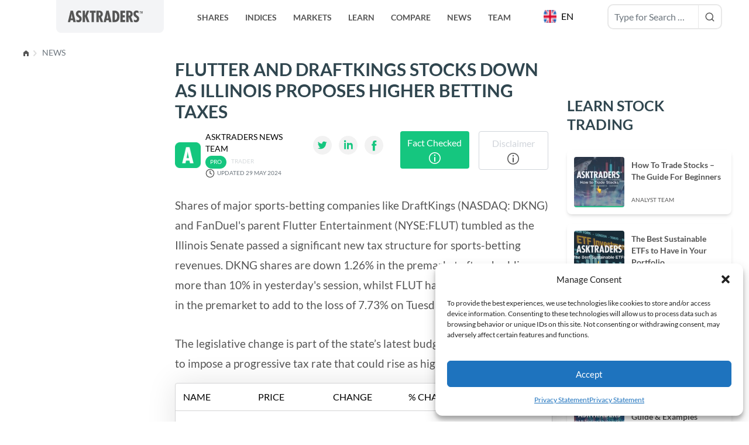

--- FILE ---
content_type: text/html; charset=UTF-8
request_url: https://www.asktraders.com/wp-admin/admin-ajax.php
body_size: 11
content:
{"data":[{"type":"EQUITY","symbol":"FLUT","price":188.46,"currency":"USD","open":201.21,"low":187.95,"high":200.58,"previous_close":201.08,"change_abs":-12.62,"change_pct":-0.0627611,"52_week_low":187.95,"52_week_low_change_abs":0.51000977,"52_week_low_change_pct":0.0027135396,"52_week_high":313.685,"52_week_high_change_abs":-125.22499,"52_week_high_change_pct":-0.3992062,"volume":3836235,"shares_outstanding":175224066,"market_cap":33022728192,"market_state":"CLOSED","exchange_code":"NYQ","exchange_name":"NYSE","exchange_tz_name":"America\/New_York","exchange_tz_code":"EST","last_update":1768597202000,"name":"Flutter Entertainment plc"},{"type":"EQUITY","symbol":"DKNG","price":32.62,"currency":"USD","open":35.01,"low":32.47,"high":35.19,"previous_close":35.46,"change_abs":-2.8400002,"change_pct":-0.08009024999999999,"52_week_low":26.23,"52_week_low_change_abs":6.3899994,"52_week_low_change_pct":0.24361417,"52_week_high":53.61,"52_week_high_change_abs":-20.990002,"52_week_high_change_pct":-0.39153147,"volume":28029942,"shares_outstanding":497772508,"market_cap":16237338624,"market_state":"CLOSED","exchange_code":"NMS","exchange_name":"NasdaqGS","exchange_tz_name":"America\/New_York","exchange_tz_code":"EST","last_update":1768597202000,"name":"DraftKings Inc."}],"time":0.08564496040344238}

--- FILE ---
content_type: text/html; charset=UTF-8
request_url: https://www.asktraders.com/wp-admin/admin-ajax.php
body_size: 777
content:
{"data":[{"type":"EQUITY","symbol":"FLUT","price":188.46,"currency":"USD","open":201.21,"low":187.9775,"high":200.58,"previous_close":201.08,"change_abs":-12.62,"change_pct":-0.0627611,"volume":3836235,"market_cap":33022728192,"exchange_code":"NYQ","exchange_name":"NYSE","last_update":1768597202000,"nav":null,"net_assets":null,"52_week_low":187.95,"52_week_high":313.685,"dividend_rate":null,"dividend_yield":null,"ex_dividend_date":1567641600000,"5_year_avg_dividend_yield":null,"payout_ratio":0,"beta":1.164,"pe_ratio":null,"forward_pe_ratio":20.363071,"average_volume":2471879,"average_volume_10_days":2518420,"price_to_sales_trailing_12_months":2.1390548,"50_day_average":211.652,"200_day_average":252.0937,"annual_dividend_rate":0,"annual_dividend_yield":0,"category":null,"fund_family":null,"fund_inception_date":null,"legal_type":null,"three_year_average_return":null,"five_year_average_return":null,"52_week_change_pct":-0.2997436,"enterprise_value":42818273280,"profit_margin":-0.01432,"shares_outstanding":175224066,"shares_float":149528615,"shares_short":8639973,"short_ratio":4.38,"short_pct_of_float":0.0493,"book_value":52.553,"price_book":3.5860941,"quarter_earnings_growth":null,"net_income_to_common":-221000000,"eps":-1.26,"forward_eps":9.25499,"peg_ratio":null,"last_split_factor":null,"last_split_date":null,"enterprise_revenue":2.774,"enterprise_ebitda":22.026,"ytd_return":null,"held_percent_insiders":0.09606,"held_percent_institutions":0.92059,"target_high_price":380,"target_low_price":222,"target_mean_price":293.4074,"target_median_price":295,"recommendation_mean":1.44444,"recommendation_key":"strong_buy","analyst_opinions":27,"total_cash":3761999872,"total_cash_per_share":21.463,"ebitda":1944000000,"ebitda_margin":0.12592,"total_debt":12872999936,"quick_ratio":0.881,"current_ratio":0.964,"total_revenue":15438000128,"debt_equity":129.781,"revenue_per_share":87.841,"return_on_assets":0.0135,"return_on_equity":-0.0238,"gross_profit":7120000000,"gross_margin":0.4612,"free_cashflow":734875008,"operating_cashflow":1408000000,"earnings_growth":null,"revenue_growth":0.168,"operating_margin":-0.08355,"name":"Flutter Entertainment plc","financial_currency":"USD"},{"type":"EQUITY","symbol":"DKNG","price":32.62,"currency":"USD","open":35.01,"low":32.47,"high":35.19,"previous_close":35.46,"change_abs":-2.8400002,"change_pct":-0.08009025,"volume":28029942,"market_cap":16237338624,"exchange_code":"NMS","exchange_name":"NasdaqGS","last_update":1768597202000,"nav":null,"net_assets":null,"52_week_low":26.23,"52_week_high":53.61,"dividend_rate":null,"dividend_yield":null,"ex_dividend_date":null,"5_year_avg_dividend_yield":null,"payout_ratio":0,"beta":1.63,"pe_ratio":null,"forward_pe_ratio":20.09264,"average_volume":14271982,"average_volume_10_days":12239810,"price_to_sales_trailing_12_months":2.9749048,"50_day_average":33.1347,"200_day_average":37.584324,"annual_dividend_rate":0,"annual_dividend_yield":0,"category":null,"fund_family":null,"fund_inception_date":null,"legal_type":null,"three_year_average_return":null,"five_year_average_return":null,"52_week_change_pct":-0.21416527,"enterprise_value":16915655680,"profit_margin":-0.04902,"shares_outstanding":497772508,"shares_float":484312739,"shares_short":37805339,"short_ratio":3.83,"short_pct_of_float":0.077800006,"book_value":1.475,"price_book":22.115253,"quarter_earnings_growth":null,"net_income_to_common":-267567008,"eps":-0.54,"forward_eps":1.62348,"peg_ratio":null,"last_split_factor":null,"last_split_date":null,"enterprise_revenue":3.099,"enterprise_ebitda":-246.379,"ytd_return":null,"held_percent_insiders":0.02785,"held_percent_institutions":0.84611,"target_high_price":73,"target_low_price":30,"target_mean_price":45.33824,"target_median_price":45.5,"recommendation_mean":1.57143,"recommendation_key":"buy","analyst_opinions":34,"total_cash":1228274944,"total_cash_per_share":2.468,"ebitda":-68657000,"ebitda_margin":-0.01258,"total_debt":1906590976,"quick_ratio":0.728,"current_ratio":1.095,"total_revenue":5458103808,"debt_equity":260.362,"revenue_per_share":11.058,"return_on_assets":-0.04724,"return_on_equity":-0.29591998,"gross_profit":2402423040,"gross_margin":0.44015998,"free_cashflow":435323744,"operating_cashflow":667571008,"earnings_growth":null,"revenue_growth":0.044,"operating_margin":-0.23766,"name":"DraftKings Inc.","financial_currency":"USD"}],"time":0.4650740623474121}

--- FILE ---
content_type: text/html; charset=utf-8
request_url: https://www.google.com/recaptcha/api2/aframe
body_size: 267
content:
<!DOCTYPE HTML><html><head><meta http-equiv="content-type" content="text/html; charset=UTF-8"></head><body><script nonce="uKpgi2PuCF9Zo3NVIl65UQ">/** Anti-fraud and anti-abuse applications only. See google.com/recaptcha */ try{var clients={'sodar':'https://pagead2.googlesyndication.com/pagead/sodar?'};window.addEventListener("message",function(a){try{if(a.source===window.parent){var b=JSON.parse(a.data);var c=clients[b['id']];if(c){var d=document.createElement('img');d.src=c+b['params']+'&rc='+(localStorage.getItem("rc::a")?sessionStorage.getItem("rc::b"):"");window.document.body.appendChild(d);sessionStorage.setItem("rc::e",parseInt(sessionStorage.getItem("rc::e")||0)+1);localStorage.setItem("rc::h",'1768810853090');}}}catch(b){}});window.parent.postMessage("_grecaptcha_ready", "*");}catch(b){}</script></body></html>

--- FILE ---
content_type: application/javascript
request_url: https://www.asktraders.com/wp-content/plugins/premium-stock-market-widgets/assets/dist/table-quotes-widget-b210459c2da126695c7e.js
body_size: 46974
content:
/*!
 * 
 * Premium Financial Widgets
 * -------------------------
 * Version 4.5.6, built on Friday, April 26, 2024
 * Copyright (c) FinancialPlugins.com <info@financialplugins.com>. All rights reserved
 * Demo: https://stockmarketwidgets.financialplugins.com
 * Purchase (WordPress version): https://1.envato.market/az97R
 * Purchase (PHP version): https://1.envato.market/AQ17o
 *
 */
(self.psmw37089=self.psmw37089||[]).push([[5530],{29054:(t,e,r)=>{var s={"./template.vue":73712};function o(t){var e=a(t);return r(e)}function a(t){if(!r.o(s,t)){var e=new Error("Cannot find module '"+t+"'");throw e.code="MODULE_NOT_FOUND",e}return s[t]}o.keys=function(){return Object.keys(s)},o.resolve=a,t.exports=o,o.id=29054},46221:(t,e,r)=>{"use strict";r.d(e,{A:()=>b});var s=r(31601),o=r.n(s),a=r(76314),l=r.n(a)()(o());l.push([t.id,".smw-asset-tooltip{position:absolute;width:30em;left:0;top:0;z-index:1000}.smw-table-quotes.smw-basic.smw-has-header-chart{-webkit-box-shadow:0 0 50px 1px rgba(0,0,0,.1);-moz-box-shadow:0 0 50px 1px rgba(0,0,0,.1);box-shadow:0 0 50px 1px rgba(0,0,0,.1)}.smw-table-quotes.smw-basic:not(.smw-has-header-chart) table{-webkit-box-shadow:0 0 50px 1px rgba(0,0,0,.1);-moz-box-shadow:0 0 50px 1px rgba(0,0,0,.1);box-shadow:0 0 50px 1px rgba(0,0,0,.1)}@media screen and (min-width: 481px){.smw-table-quotes.smw-basic.smw-scroll table{display:inline-block}.smw-table-quotes.smw-basic.smw-scroll table thead tr th{white-space:nowrap !important}.smw-table-quotes.smw-basic.smw-scroll table tbody tr td{white-space:nowrap}.smw-table-quotes.smw-basic.smw-scroll .dt-container{overflow-x:scroll}.smw-table-quotes.smw-basic.smw-scroll .dt-container::-webkit-scrollbar{height:5px}.smw-table-quotes.smw-basic.smw-scroll .dt-container::-webkit-scrollbar-thumb{border-radius:10px;background:rgba(174,174,174,.3)}.smw-table-quotes.smw-basic.smw-scroll .dt-container::-webkit-scrollbar-track{background:rgba(234,234,234,.3)}.smw-table-quotes.smw-basic.smw-scroll .dt-container:hover::-webkit-scrollbar-thumb{border-radius:10px;background:#aeaeae}.smw-table-quotes.smw-basic.smw-scroll .dt-container:hover::-webkit-scrollbar-track{background:#eaeaea}}.smw-table-quotes.smw-basic .smw-selected-asset-chart-container{-moz-border-radius:.25em;-webkit-border-radius:.25em;border-radius:.25em;border-bottom-left-radius:0;border-bottom-right-radius:0;border:1px solid #d4d4d5;border-bottom:none}.smw-table-quotes.smw-basic .smw-selected-asset-chart-container .smw-ranges-container div,.smw-table-quotes.smw-basic .smw-selected-asset-chart-container .smw-intervals-container div{color:#7e7e7f}.smw-table-quotes.smw-basic .smw-selected-asset-chart-container .smw-ranges-container div.smw-selected-range,.smw-table-quotes.smw-basic .smw-selected-asset-chart-container .smw-ranges-container div.smw-selected-interval,.smw-table-quotes.smw-basic .smw-selected-asset-chart-container .smw-intervals-container div.smw-selected-range,.smw-table-quotes.smw-basic .smw-selected-asset-chart-container .smw-intervals-container div.smw-selected-interval{color:#fff}.smw-table-quotes.smw-basic table{-moz-border-radius:.25em;-webkit-border-radius:.25em;border-radius:.25em;border:1px solid #d4d4d5}.smw-table-quotes.smw-basic table.smw-selected-asset-chart-displayed{border-top-left-radius:0;border-top-right-radius:0}.smw-table-quotes.smw-basic table.smw-selected-asset-chart-displayed tbody tr.smw-selected-asset{background:#f2f2f2}.smw-table-quotes.smw-basic table tbody tr:hover{background:#f2f2f2}.smw-table-quotes.smw-basic table tbody tr td{border-top:1px solid #d4d4d5}.smw-table-quotes.smw-basic table tfoot tr td{border-top:1px solid #d4d4d5}.smw-table-quotes.smw-basic .dt-container .dt-paging .dt-paging-button{border-radius:.25em;color:#7e7e7f;border:0}.smw-table-quotes.smw-basic .dt-container .dt-paging .dt-paging-button.current{color:#000;border:1px solid #7e7e7f}@media screen and (max-width: 480px){.smw-table-quotes.smw-basic table tbody tr td{border:0}.smw-table-quotes.smw-basic table tbody tr td:last-child{border-bottom:1px solid #d4d4d5}.smw-table-quotes.smw-basic table tfoot tr td{border:0}}@media screen and (min-width: 481px){.smw-table-quotes.smw-basic2.smw-scroll table{display:inline-block}.smw-table-quotes.smw-basic2.smw-scroll table thead tr th{white-space:nowrap !important}.smw-table-quotes.smw-basic2.smw-scroll table tbody tr td{white-space:nowrap}.smw-table-quotes.smw-basic2.smw-scroll .dt-container{overflow-x:scroll}.smw-table-quotes.smw-basic2.smw-scroll .dt-container::-webkit-scrollbar{height:5px}.smw-table-quotes.smw-basic2.smw-scroll .dt-container::-webkit-scrollbar-thumb{border-radius:10px;background:rgba(var(--smw-color), 0.3)}.smw-table-quotes.smw-basic2.smw-scroll .dt-container::-webkit-scrollbar-track{background:rgba(234,234,234,.3)}.smw-table-quotes.smw-basic2.smw-scroll .dt-container:hover::-webkit-scrollbar-thumb{border-radius:10px;background:var(--smw-color)}.smw-table-quotes.smw-basic2.smw-scroll .dt-container:hover::-webkit-scrollbar-track{background:#eaeaea}}.smw-table-quotes.smw-basic2.smw-scroll table{-moz-border-radius:0;-webkit-border-radius:0;border-radius:0;border:none}.smw-table-quotes.smw-basic2.smw-scroll .dt-container{-moz-border-radius:.5em;-webkit-border-radius:.5em;border-radius:.5em;border:1px solid var(--smw-color)}.smw-table-quotes.smw-basic2 .smw-selected-asset-chart-container{-moz-border-radius:.5em;-webkit-border-radius:.5em;border-radius:.5em;border-bottom-left-radius:0;border-bottom-right-radius:0;border:1px solid var(--smw-color);border-bottom:none}.smw-table-quotes.smw-basic2 table{-moz-border-radius:.5em;-webkit-border-radius:.5em;border-radius:.5em;border:1px solid var(--smw-color)}.smw-table-quotes.smw-basic2 table.smw-has-no-header tbody tr:first-child td{border-top:0}.smw-table-quotes.smw-basic2 table.smw-selected-asset-chart-displayed{border-top-left-radius:0;border-top-right-radius:0}.smw-table-quotes.smw-basic2 table.smw-selected-asset-chart-displayed tbody tr.smw-selected-asset{background:var(--smw-color-lighten40)}.smw-table-quotes.smw-basic2 table thead tr th{color:var(--smw-color-darken20)}.smw-table-quotes.smw-basic2 table tbody tr:hover{background:var(--smw-color-lighten40)}.smw-table-quotes.smw-basic2 table tbody tr td{color:var(--smw-color-darken20);border-top:1px solid var(--smw-color)}@media screen and (max-width: 480px){.smw-table-quotes.smw-basic2 table tbody tr td{border:0}.smw-table-quotes.smw-basic2 table tbody tr td:last-child{border-bottom:1px solid var(--smw-color)}}.smw-table-quotes.smw-basic2 table tfoot tr td{border-top:1px solid var(--smw-color)}@media screen and (max-width: 480px){.smw-table-quotes.smw-basic2 table tfoot tr td{border:0}}.smw-table-quotes.smw-basic2 .dt-container .dt-paging .dt-paging-button{background:none;border:0;color:var(--smw-color)}.smw-table-quotes.smw-basic2 .dt-container .dt-paging .dt-paging-button.current{border:1px solid var(--smw-color);border-radius:.25em}@media screen and (min-width: 481px){.smw-table-quotes.smw-color-background.smw-scroll table{display:inline-block}.smw-table-quotes.smw-color-background.smw-scroll table thead tr th{white-space:nowrap !important}.smw-table-quotes.smw-color-background.smw-scroll table tbody tr td{white-space:nowrap}.smw-table-quotes.smw-color-background.smw-scroll .dt-container{overflow-x:scroll}.smw-table-quotes.smw-color-background.smw-scroll .dt-container::-webkit-scrollbar{height:5px}.smw-table-quotes.smw-color-background.smw-scroll .dt-container::-webkit-scrollbar-thumb{border-radius:10px;background:rgba(var(--smw-color), 0.3)}.smw-table-quotes.smw-color-background.smw-scroll .dt-container::-webkit-scrollbar-track{background:rgba(234,234,234,.3)}.smw-table-quotes.smw-color-background.smw-scroll .dt-container:hover::-webkit-scrollbar-thumb{border-radius:10px;background:var(--smw-color)}.smw-table-quotes.smw-color-background.smw-scroll .dt-container:hover::-webkit-scrollbar-track{background:#eaeaea}}.smw-table-quotes.smw-color-background .smw-selected-asset-chart-container{background:var(--smw-color-lighten15);border-bottom:2px solid #fff}.smw-table-quotes.smw-color-background .smw-selected-asset-chart-container .smw-ranges-container div,.smw-table-quotes.smw-color-background .smw-selected-asset-chart-container .smw-intervals-container div{color:#fff;border:0}.smw-table-quotes.smw-color-background table thead tr,.smw-table-quotes.smw-color-background table tbody tr,.smw-table-quotes.smw-color-background table tfoot tr{background:var(--smw-color-lighten15) !important;color:#fff !important}.smw-table-quotes.smw-color-background table a,.smw-table-quotes.smw-color-background table a:focus,.smw-table-quotes.smw-color-background table a:hover,.smw-table-quotes.smw-color-background table a:visited{color:#fff}.smw-table-quotes.smw-color-background table.smw-selected-asset-chart-displayed tbody tr.smw-selected-asset{color:#fff;background:var(--smw-color-lighten20)}.smw-table-quotes.smw-color-background table thead th{color:#fff;border-bottom:2px solid #fff}.smw-table-quotes.smw-color-background table tbody tr td:last-child{border-bottom:1px solid #fff}.smw-table-quotes.smw-color-background table tbody tr td span.smw-up{color:#fff}.smw-table-quotes.smw-color-background table tbody tr td span.smw-down{color:#fff}@media screen and (min-width: 481px){.smw-table-quotes.smw-color-background table tbody tr td{border-bottom:1px solid #fff}}.smw-table-quotes.smw-color-background .dt-container .dt-paging .dt-paging-button{background:var(--smw-color-lighten15);color:#fff;border:1px solid var(--smw-color) !important}.smw-table-quotes.smw-color-background .dt-container .dt-paging .dt-paging-button.current{background:none;color:var(--smw-color)}@media screen and (min-width: 481px){.smw-table-quotes.smw-black-background.smw-scroll table{display:inline-block}.smw-table-quotes.smw-black-background.smw-scroll table thead tr th{white-space:nowrap !important}.smw-table-quotes.smw-black-background.smw-scroll table tbody tr td{white-space:nowrap}.smw-table-quotes.smw-black-background.smw-scroll .dt-container{overflow-x:scroll}.smw-table-quotes.smw-black-background.smw-scroll .dt-container::-webkit-scrollbar{height:5px}.smw-table-quotes.smw-black-background.smw-scroll .dt-container::-webkit-scrollbar-thumb{border-radius:10px;background:rgba(var(--smw-color), 0.3)}.smw-table-quotes.smw-black-background.smw-scroll .dt-container::-webkit-scrollbar-track{background:rgba(234,234,234,.3)}.smw-table-quotes.smw-black-background.smw-scroll .dt-container:hover::-webkit-scrollbar-thumb{border-radius:10px;background:var(--smw-color)}.smw-table-quotes.smw-black-background.smw-scroll .dt-container:hover::-webkit-scrollbar-track{background:#eaeaea}}.smw-table-quotes.smw-black-background .smw-selected-asset-chart-container{background:#000;border-bottom:2px solid var(--smw-color)}.smw-table-quotes.smw-black-background table thead tr,.smw-table-quotes.smw-black-background table tbody tr,.smw-table-quotes.smw-black-background table tfoot tr{background:#000}.smw-table-quotes.smw-black-background table a,.smw-table-quotes.smw-black-background table a:focus,.smw-table-quotes.smw-black-background table a:visited{color:var(--smw-color)}.smw-table-quotes.smw-black-background table thead tr:last-child th{color:var(--smw-color);border-bottom:2px solid var(--smw-color)}.smw-table-quotes.smw-black-background table tbody tr td{color:var(--smw-color)}.smw-table-quotes.smw-black-background table tbody tr td span.smw-up{color:var(--smw-color)}.smw-table-quotes.smw-black-background table tbody tr td span.smw-down{color:var(--smw-color)}@media screen and (min-width: 481px){.smw-table-quotes.smw-black-background table tbody tr td{border-bottom:1px solid var(--smw-color)}}@media screen and (max-width: 480px){.smw-table-quotes.smw-black-background table tbody tr td:last-child{border-bottom:1px solid var(--smw-color)}}.smw-table-quotes.smw-black-background table tfoot tr td{color:var(--smw-color)}@media screen and (max-width: 480px){.smw-table-quotes.smw-black-background table tfoot tr td{border-bottom:0}}@media screen and (max-width: 480px){.smw-table-quotes.smw-black-background table tfoot tr td:last-child{border-bottom:1px solid var(--smw-color)}}.smw-table-quotes.smw-black-background .dt-container .dt-paging .dt-paging-button{background:#000;color:var(--smw-color)}.smw-table-quotes.smw-black-background .dt-container .dt-paging .dt-paging-button.current{color:#000;background:var(--smw-color);border:1px solid #000}@media screen and (min-width: 481px){.smw-table-quotes.smw-color-header-border.smw-scroll table{display:inline-block}.smw-table-quotes.smw-color-header-border.smw-scroll table thead tr th{white-space:nowrap !important}.smw-table-quotes.smw-color-header-border.smw-scroll table tbody tr td{white-space:nowrap}.smw-table-quotes.smw-color-header-border.smw-scroll .dt-container{overflow-x:scroll}.smw-table-quotes.smw-color-header-border.smw-scroll .dt-container::-webkit-scrollbar{height:5px}.smw-table-quotes.smw-color-header-border.smw-scroll .dt-container::-webkit-scrollbar-thumb{border-radius:10px;background:rgba(var(--smw-color), 0.3)}.smw-table-quotes.smw-color-header-border.smw-scroll .dt-container::-webkit-scrollbar-track{background:rgba(234,234,234,.3)}.smw-table-quotes.smw-color-header-border.smw-scroll .dt-container:hover::-webkit-scrollbar-thumb{border-radius:10px;background:var(--smw-color)}.smw-table-quotes.smw-color-header-border.smw-scroll .dt-container:hover::-webkit-scrollbar-track{background:#eaeaea}}.smw-table-quotes.smw-color-header-border.smw-scroll table{-moz-border-radius:0;-webkit-border-radius:0;border-radius:0;border:none}.smw-table-quotes.smw-color-header-border.smw-scroll .dt-container{-moz-border-radius:.25em;-webkit-border-radius:.25em;border-radius:.25em;border:1px solid var(--smw-color)}.smw-table-quotes.smw-color-header-border .smw-selected-asset-chart-container{-moz-border-radius:.25em;-webkit-border-radius:.25em;border-radius:.25em;border-bottom-left-radius:0;border-bottom-right-radius:0;border:1px solid var(--smw-color);border-bottom:none}.smw-table-quotes.smw-color-header-border table{-moz-border-radius:.25em;-webkit-border-radius:.25em;border-radius:.25em;border:1px solid var(--smw-color)}.smw-table-quotes.smw-color-header-border table.smw-selected-asset-chart-displayed{border-top-left-radius:0;border-top-right-radius:0}.smw-table-quotes.smw-color-header-border table.smw-selected-asset-chart-displayed tbody tr.smw-selected-asset{background:var(--smw-color-lighten40)}.smw-table-quotes.smw-color-header-border table thead th{padding:.7em .8em;border-left:1px solid var(--smw-color);color:var(--smw-color);background:var(--smw-color-lighten40);border-bottom:1px solid var(--smw-color)}.smw-table-quotes.smw-color-header-border table thead th:first-child{border-left:none}.smw-table-quotes.smw-color-header-border table tbody tr:first-child td{border-top:0}@media screen and (min-width: 481px){.smw-table-quotes.smw-color-header-border table tbody tr td{border-top:1px solid var(--smw-color);border-left:1px solid var(--smw-color)}}.smw-table-quotes.smw-color-header-border table tbody tr td:first-child{border-left:none}@media screen and (max-width: 480px){.smw-table-quotes.smw-color-header-border table tbody tr td:last-child{border-bottom:1px solid var(--smw-color)}}.smw-table-quotes.smw-color-header-border table tbody tr:hover{background:var(--smw-color-lighten40)}@media screen and (min-width: 481px){.smw-table-quotes.smw-color-header-border table tfoot tr td{border-top:1px solid var(--smw-color)}}.smw-table-quotes.smw-color-header-border .dt-container .dt-paging .dt-paging-button{color:var(--smw-color);background:none;border:0}.smw-table-quotes.smw-color-header-border .dt-container .dt-paging .dt-paging-button.current{border:1px solid var(--smw-color);border-radius:.25em}@media screen and (min-width: 481px){.smw-table-quotes.smw-color-header-rounded.smw-scroll table{display:inline-block}.smw-table-quotes.smw-color-header-rounded.smw-scroll table thead tr th{white-space:nowrap !important}.smw-table-quotes.smw-color-header-rounded.smw-scroll table tbody tr td{white-space:nowrap}.smw-table-quotes.smw-color-header-rounded.smw-scroll .dt-container{overflow-x:scroll}.smw-table-quotes.smw-color-header-rounded.smw-scroll .dt-container::-webkit-scrollbar{height:5px}.smw-table-quotes.smw-color-header-rounded.smw-scroll .dt-container::-webkit-scrollbar-thumb{border-radius:10px;background:rgba(var(--smw-color), 0.3)}.smw-table-quotes.smw-color-header-rounded.smw-scroll .dt-container::-webkit-scrollbar-track{background:rgba(234,234,234,.3)}.smw-table-quotes.smw-color-header-rounded.smw-scroll .dt-container:hover::-webkit-scrollbar-thumb{border-radius:10px;background:var(--smw-color)}.smw-table-quotes.smw-color-header-rounded.smw-scroll .dt-container:hover::-webkit-scrollbar-track{background:#eaeaea}}.smw-table-quotes.smw-color-header-rounded .smw-selected-asset-chart-container{background:var(--smw-color-lighten30)}.smw-table-quotes.smw-color-header-rounded table a,.smw-table-quotes.smw-color-header-rounded table a:focus,.smw-table-quotes.smw-color-header-rounded table a:hover,.smw-table-quotes.smw-color-header-rounded table a:visited{color:#fff}.smw-table-quotes.smw-color-header-rounded table.smw-selected-asset-chart-displayed tbody tr.smw-selected-asset{background:var(--smw-color-lighten20)}.smw-table-quotes.smw-color-header-rounded table thead tr th{border-bottom:1px solid #fff;padding:.7em .8em;background:var(--smw-color-lighten20);color:var(--smw-color)}.smw-table-quotes.smw-color-header-rounded table tbody tr{background:var(--smw-color-lighten30)}.smw-table-quotes.smw-color-header-rounded table tbody tr:hover{background:var(--smw-color-lighten20)}.smw-table-quotes.smw-color-header-rounded table tbody tr td{color:#fff;border-bottom:1px solid #fff}.smw-table-quotes.smw-color-header-rounded table tbody tr td span.smw-up{color:#fff}.smw-table-quotes.smw-color-header-rounded table tbody tr td span.smw-down{color:#fff}@media screen and (max-width: 480px){.smw-table-quotes.smw-color-header-rounded table tbody tr td{border:0}.smw-table-quotes.smw-color-header-rounded table tbody tr td:last-child{border-bottom:1px solid #fff}}.smw-table-quotes.smw-color-header-rounded table tfoot tr td{background:var(--smw-color-lighten20);color:var(--smw-color)}@media screen and (max-width: 480px){.smw-table-quotes.smw-color-header-rounded table tfoot tr td{border:0}}.smw-table-quotes.smw-color-header-rounded .dt-container .dt-paging .dt-paging-button{color:#fff;background:var(--smw-color-lighten30);border-radius:.25em;border:0}.smw-table-quotes.smw-color-header-rounded .dt-container .dt-paging .dt-paging-button.current{border:1px solid var(--smw-color-lighten30);color:var(--smw-color-lighten30);background:none}@media screen and (min-width: 481px){.smw-table-quotes.smw-color-text.smw-scroll table{display:inline-block}.smw-table-quotes.smw-color-text.smw-scroll table thead tr th{white-space:nowrap !important}.smw-table-quotes.smw-color-text.smw-scroll table tbody tr td{white-space:nowrap}.smw-table-quotes.smw-color-text.smw-scroll .dt-container{overflow-x:scroll}.smw-table-quotes.smw-color-text.smw-scroll .dt-container::-webkit-scrollbar{height:5px}.smw-table-quotes.smw-color-text.smw-scroll .dt-container::-webkit-scrollbar-thumb{border-radius:10px;background:rgba(var(--smw-color), 0.3)}.smw-table-quotes.smw-color-text.smw-scroll .dt-container::-webkit-scrollbar-track{background:rgba(234,234,234,.3)}.smw-table-quotes.smw-color-text.smw-scroll .dt-container:hover::-webkit-scrollbar-thumb{border-radius:10px;background:var(--smw-color)}.smw-table-quotes.smw-color-text.smw-scroll .dt-container:hover::-webkit-scrollbar-track{background:#eaeaea}}.smw-table-quotes.smw-color-text .smw-selected-asset-chart-container{border-top:2px solid var(--smw-color);border-bottom:2px solid var(--smw-color)}.smw-table-quotes.smw-color-text table{color:var(--smw-color)}.smw-table-quotes.smw-color-text table a,.smw-table-quotes.smw-color-text table a:focus,.smw-table-quotes.smw-color-text table a:visited{color:var(--smw-color)}.smw-table-quotes.smw-color-text table.smw-selected-asset-chart-displayed tbody tr.smw-selected-asset{color:#fff;background:var(--smw-color-lighten15)}.smw-table-quotes.smw-color-text table.smw-selected-asset-chart-displayed tbody tr.smw-selected-asset a,.smw-table-quotes.smw-color-text table.smw-selected-asset-chart-displayed tbody tr.smw-selected-asset a:hover{color:#fff}.smw-table-quotes.smw-color-text table thead th{color:var(--smw-color);border-bottom:2px solid var(--smw-color)}.smw-table-quotes.smw-color-text table tbody tr:hover{background:var(--smw-color-lighten15);color:#fff}.smw-table-quotes.smw-color-text table tbody tr:hover a,.smw-table-quotes.smw-color-text table tbody tr:hover a:hover{color:#fff}@media screen and (min-width: 481px){.smw-table-quotes.smw-color-text table tbody tr td{border-bottom:1px solid var(--smw-color)}}@media screen and (max-width: 480px){.smw-table-quotes.smw-color-text table tbody tr td:last-child{border-bottom:1px solid var(--smw-color)}}.smw-table-quotes.smw-color-text table tfoot tr td{border-top:1px solid var(--smw-color)}@media screen and (max-width: 480px){.smw-table-quotes.smw-color-text table tfoot tr td{border-top:0}}.smw-table-quotes.smw-color-text .dt-container .dt-paging .dt-paging-button{background:none;border:0;color:var(--smw-color)}.smw-table-quotes.smw-color-text .dt-container .dt-paging .dt-paging-button.current{border-bottom:2px solid var(--smw-color)}@media screen and (min-width: 481px){.smw-table-quotes.smw-gradient.smw-scroll table{display:inline-block}.smw-table-quotes.smw-gradient.smw-scroll table thead tr th{white-space:nowrap !important}.smw-table-quotes.smw-gradient.smw-scroll table tbody tr td{white-space:nowrap}.smw-table-quotes.smw-gradient.smw-scroll .dt-container{overflow-x:scroll}.smw-table-quotes.smw-gradient.smw-scroll .dt-container::-webkit-scrollbar{height:5px}.smw-table-quotes.smw-gradient.smw-scroll .dt-container::-webkit-scrollbar-thumb{border-radius:10px;background:rgba(var(--smw-color), 0.3)}.smw-table-quotes.smw-gradient.smw-scroll .dt-container::-webkit-scrollbar-track{background:rgba(234,234,234,.3)}.smw-table-quotes.smw-gradient.smw-scroll .dt-container:hover::-webkit-scrollbar-thumb{border-radius:10px;background:var(--smw-color)}.smw-table-quotes.smw-gradient.smw-scroll .dt-container:hover::-webkit-scrollbar-track{background:#eaeaea}}.smw-table-quotes.smw-gradient .smw-selected-asset-chart-container{background:#fff;border-top:1px solid var(--smw-color)}.smw-table-quotes.smw-gradient table thead tr,.smw-table-quotes.smw-gradient table tbody tr,.smw-table-quotes.smw-gradient table tfoot tr{background:var(--smw-color);background:linear-gradient(to right, var(--smw-color), var(--smw-color-complement))}.smw-table-quotes.smw-gradient table a,.smw-table-quotes.smw-gradient table a:focus,.smw-table-quotes.smw-gradient table a:hover,.smw-table-quotes.smw-gradient table a:visited{color:#fff}.smw-table-quotes.smw-gradient table thead tr th{color:#fff;background-color:rgba(255,255,255,.3)}.smw-table-quotes.smw-gradient table tbody tr td{color:#fff}.smw-table-quotes.smw-gradient table tbody tr td span.smw-up{color:#fff}.smw-table-quotes.smw-gradient table tbody tr td span.smw-down{color:#fff}@media screen and (min-width: 481px){.smw-table-quotes.smw-gradient table tbody tr td{border-bottom:solid 1px rgba(255,255,255,.3)}}@media screen and (max-width: 480px){.smw-table-quotes.smw-gradient table tbody tr td:last-child{border-bottom:solid 1px rgba(255,255,255,.3)}}.smw-table-quotes.smw-gradient table tfoot tr td{color:#fff}.smw-table-quotes.smw-gradient .dt-container .dt-paging .dt-paging-button{background:none;border:0;color:var(--smw-color)}.smw-table-quotes.smw-gradient .dt-container .dt-paging .dt-paging-button.current{border:1px solid var(--smw-color)}@media screen and (min-width: 481px){.smw-table-quotes.smw-gradient2.smw-scroll table{display:inline-block}.smw-table-quotes.smw-gradient2.smw-scroll table thead tr th{white-space:nowrap !important}.smw-table-quotes.smw-gradient2.smw-scroll table tbody tr td{white-space:nowrap}.smw-table-quotes.smw-gradient2.smw-scroll .dt-container{overflow-x:scroll}.smw-table-quotes.smw-gradient2.smw-scroll .dt-container::-webkit-scrollbar{height:5px}.smw-table-quotes.smw-gradient2.smw-scroll .dt-container::-webkit-scrollbar-thumb{border-radius:10px;background:rgba(var(--smw-color), 0.3)}.smw-table-quotes.smw-gradient2.smw-scroll .dt-container::-webkit-scrollbar-track{background:rgba(234,234,234,.3)}.smw-table-quotes.smw-gradient2.smw-scroll .dt-container:hover::-webkit-scrollbar-thumb{border-radius:10px;background:var(--smw-color)}.smw-table-quotes.smw-gradient2.smw-scroll .dt-container:hover::-webkit-scrollbar-track{background:#eaeaea}}.smw-table-quotes.smw-gradient2.smw-scroll table{background:rgba(0,0,0,0)}.smw-table-quotes.smw-gradient2.smw-scroll .dt-container{background:var(--smw-color);background:linear-gradient(45deg, var(--smw-color-lighten20), var(--smw-color-darken20))}.smw-table-quotes.smw-gradient2 .smw-selected-asset-chart-container{background:#fff;border-top:1px solid var(--smw-color)}.smw-table-quotes.smw-gradient2 table{background:var(--smw-color);background:linear-gradient(45deg, var(--smw-color-lighten20), var(--smw-color-darken20))}.smw-table-quotes.smw-gradient2 table a,.smw-table-quotes.smw-gradient2 table a:focus,.smw-table-quotes.smw-gradient2 table a:hover,.smw-table-quotes.smw-gradient2 table a:visited{color:#fff}.smw-table-quotes.smw-gradient2 table.smw-selected-asset-chart-displayed tbody tr.smw-selected-asset{background:rgba(255,255,255,.3)}.smw-table-quotes.smw-gradient2 table thead tr th{color:#fff}.smw-table-quotes.smw-gradient2 table tbody tr{background:rgba(255,255,255,.15)}.smw-table-quotes.smw-gradient2 table tbody tr:hover{background:rgba(255,255,255,.3)}.smw-table-quotes.smw-gradient2 table tbody tr td{color:#fff}.smw-table-quotes.smw-gradient2 table tbody tr td:hover{background:rgba(255,255,255,.2)}.smw-table-quotes.smw-gradient2 table tbody tr td .fas.smw-up{color:#fff}.smw-table-quotes.smw-gradient2 table tbody tr td .fas.smw-down{color:#fff}.smw-table-quotes.smw-gradient2 table tbody tr td .smw-field.smw-up,.smw-table-quotes.smw-gradient2 table tbody tr td .smw-field.smw-down,.smw-table-quotes.smw-gradient2 table tbody tr td .smw-portfolio-portfolio-return-abs.smw-up,.smw-table-quotes.smw-gradient2 table tbody tr td .smw-portfolio-portfolio-return-abs.smw-down,.smw-table-quotes.smw-gradient2 table tbody tr td .smw-portfolio-portfolio-return-pct.smw-up,.smw-table-quotes.smw-gradient2 table tbody tr td .smw-portfolio-portfolio-return-pct.smw-down{color:#fff}.smw-table-quotes.smw-gradient2 table tfoot tr td{color:#fff}.smw-table-quotes.smw-gradient2 .dt-container .dt-paging .dt-paging-button{background:none;border:0;color:var(--smw-color)}.smw-table-quotes.smw-gradient2 .dt-container .dt-paging .dt-paging-button.current{border:1px solid var(--smw-color)}@media screen and (min-width: 481px){.smw-table-quotes.smw-zebra.smw-scroll table{display:inline-block}.smw-table-quotes.smw-zebra.smw-scroll table thead tr th{white-space:nowrap !important}.smw-table-quotes.smw-zebra.smw-scroll table tbody tr td{white-space:nowrap}.smw-table-quotes.smw-zebra.smw-scroll .dt-container{overflow-x:scroll}.smw-table-quotes.smw-zebra.smw-scroll .dt-container::-webkit-scrollbar{height:5px}.smw-table-quotes.smw-zebra.smw-scroll .dt-container::-webkit-scrollbar-thumb{border-radius:10px;background:rgba(var(--smw-color), 0.3)}.smw-table-quotes.smw-zebra.smw-scroll .dt-container::-webkit-scrollbar-track{background:rgba(234,234,234,.3)}.smw-table-quotes.smw-zebra.smw-scroll .dt-container:hover::-webkit-scrollbar-thumb{border-radius:10px;background:var(--smw-color)}.smw-table-quotes.smw-zebra.smw-scroll .dt-container:hover::-webkit-scrollbar-track{background:#eaeaea}}.smw-table-quotes.smw-zebra .smw-selected-asset-chart-container{border-top:2px solid var(--smw-color)}.smw-table-quotes.smw-zebra table.smw-selected-asset-chart-displayed tbody tr.smw-selected-asset td:first-child{border-left:2px solid var(--smw-color)}.smw-table-quotes.smw-zebra table.smw-selected-asset-chart-displayed tbody tr.smw-selected-asset td:last-child{border-right:2px solid var(--smw-color)}.smw-table-quotes.smw-zebra table.smw-selected-asset-chart-displayed tbody tr:hover td:first-child{border-left:2px solid var(--smw-color)}.smw-table-quotes.smw-zebra table.smw-selected-asset-chart-displayed tbody tr:hover td:last-child{border-right:2px solid var(--smw-color)}.smw-table-quotes.smw-zebra table thead th{color:var(--smw-color-darken20);border-top:2px solid var(--smw-color);border-bottom:2px solid var(--smw-color)}.smw-table-quotes.smw-zebra table tbody tr{background:var(--smw-color-lighten40)}.smw-table-quotes.smw-zebra table tbody tr:nth-child(odd){background:var(--smw-color-lighten40)}.smw-table-quotes.smw-zebra table tbody tr:nth-child(even){background:var(--smw-color-lighten50)}.smw-table-quotes.smw-zebra table tbody tr td{color:var(--smw-color-darken20)}.smw-table-quotes.smw-zebra table tfoot tr td{border-top:2px solid var(--smw-color)}@media screen and (max-width: 480px){.smw-table-quotes.smw-zebra table tfoot tr td{border-top:0}}.smw-table-quotes.smw-zebra .dt-container .dt-paging .dt-paging-button{background:none;border:0;color:var(--smw-color)}.smw-table-quotes.smw-zebra .dt-container .dt-paging .dt-paging-button.current{border-bottom:2px solid var(--smw-color)}@media screen and (min-width: 481px){.smw-table-quotes.smw-zebra2.smw-scroll table{display:inline-block}.smw-table-quotes.smw-zebra2.smw-scroll table thead tr th{white-space:nowrap !important}.smw-table-quotes.smw-zebra2.smw-scroll table tbody tr td{white-space:nowrap}.smw-table-quotes.smw-zebra2.smw-scroll .dt-container{overflow-x:scroll}.smw-table-quotes.smw-zebra2.smw-scroll .dt-container::-webkit-scrollbar{height:5px}.smw-table-quotes.smw-zebra2.smw-scroll .dt-container::-webkit-scrollbar-thumb{border-radius:10px;background:rgba(var(--smw-color), 0.3)}.smw-table-quotes.smw-zebra2.smw-scroll .dt-container::-webkit-scrollbar-track{background:rgba(234,234,234,.3)}.smw-table-quotes.smw-zebra2.smw-scroll .dt-container:hover::-webkit-scrollbar-thumb{border-radius:10px;background:var(--smw-color)}.smw-table-quotes.smw-zebra2.smw-scroll .dt-container:hover::-webkit-scrollbar-track{background:#eaeaea}}.smw-table-quotes.smw-zebra2 .smw-selected-asset-chart-container{border-top:2px solid var(--smw-color)}.smw-table-quotes.smw-zebra2 table{color:#fff}.smw-table-quotes.smw-zebra2 table a,.smw-table-quotes.smw-zebra2 table a:focus,.smw-table-quotes.smw-zebra2 table a:hover,.smw-table-quotes.smw-zebra2 table a:visited{color:#fff}.smw-table-quotes.smw-zebra2 table.smw-selected-asset-chart-displayed tbody tr.smw-selected-asset td:first-child{border-left:2px solid var(--smw-color)}.smw-table-quotes.smw-zebra2 table.smw-selected-asset-chart-displayed tbody tr.smw-selected-asset td:last-child{border-right:2px solid var(--smw-color)}.smw-table-quotes.smw-zebra2 table.smw-selected-asset-chart-displayed tbody tr:hover td:first-child{border-left:2px solid var(--smw-color)}.smw-table-quotes.smw-zebra2 table.smw-selected-asset-chart-displayed tbody tr:hover td:last-child{border-right:2px solid var(--smw-color)}.smw-table-quotes.smw-zebra2 table thead th{color:var(--smw-color-darken20);border-top:2px solid var(--smw-color);border-bottom:2px solid var(--smw-color)}.smw-table-quotes.smw-zebra2 table tbody tr{background:var(--smw-color-lighten15)}.smw-table-quotes.smw-zebra2 table tbody tr:nth-child(even){background:var(--smw-color-complement-lighten15)}.smw-table-quotes.smw-zebra2 table tbody tr td span.smw-up{color:#fff}.smw-table-quotes.smw-zebra2 table tbody tr td span.smw-down{color:#fff}.smw-table-quotes.smw-zebra2 table tfoot tr td{border-top:2px solid var(--smw-color)}@media screen and (max-width: 480px){.smw-table-quotes.smw-zebra2 table tfoot tr td{border-top:0}}.smw-table-quotes.smw-zebra2 .dt-container .dt-paging .dt-paging-button{background:none;border:0;color:var(--smw-color)}.smw-table-quotes.smw-zebra2 .dt-container .dt-paging .dt-paging-button.current{border-bottom:2px solid var(--smw-color)}@media screen and (min-width: 481px){.smw-table-quotes.smw-zebra3.smw-scroll table{display:inline-block}.smw-table-quotes.smw-zebra3.smw-scroll table thead tr th{white-space:nowrap !important}.smw-table-quotes.smw-zebra3.smw-scroll table tbody tr td{white-space:nowrap}.smw-table-quotes.smw-zebra3.smw-scroll .dt-container{overflow-x:scroll}.smw-table-quotes.smw-zebra3.smw-scroll .dt-container::-webkit-scrollbar{height:5px}.smw-table-quotes.smw-zebra3.smw-scroll .dt-container::-webkit-scrollbar-thumb{border-radius:10px;background:rgba(var(--smw-color), 0.3)}.smw-table-quotes.smw-zebra3.smw-scroll .dt-container::-webkit-scrollbar-track{background:rgba(234,234,234,.3)}.smw-table-quotes.smw-zebra3.smw-scroll .dt-container:hover::-webkit-scrollbar-thumb{border-radius:10px;background:var(--smw-color)}.smw-table-quotes.smw-zebra3.smw-scroll .dt-container:hover::-webkit-scrollbar-track{background:#eaeaea}}.smw-table-quotes.smw-zebra3 .smw-selected-asset-chart-container{border-top:2px solid var(--smw-color)}.smw-table-quotes.smw-zebra3 table{color:#fff}.smw-table-quotes.smw-zebra3 table a,.smw-table-quotes.smw-zebra3 table a:focus,.smw-table-quotes.smw-zebra3 table a:hover,.smw-table-quotes.smw-zebra3 table a:visited{color:#fff}.smw-table-quotes.smw-zebra3 table thead th{background:var(--smw-color);color:#fafafa;border-top:2px solid #fafafa;border-bottom:2px solid #fafafa;font-weight:normal;padding:1em .8em}.smw-table-quotes.smw-zebra3 table tbody tr{background:var(--smw-color-lighten10)}.smw-table-quotes.smw-zebra3 table tbody tr:nth-child(even){background:var(--smw-color)}@media screen and (min-width: 481px){.smw-table-quotes.smw-zebra3 table tbody tr:last-child td{border-bottom:none}}.smw-table-quotes.smw-zebra3 table tbody tr td{border-right:1px solid #fafafa;border-bottom:1px solid #fafafa}.smw-table-quotes.smw-zebra3 table tbody tr td:last-child{border-right:none}.smw-table-quotes.smw-zebra3 table tbody tr td:hover{background:var(--smw-color-complement);transition:background 1s}.smw-table-quotes.smw-zebra3 table tbody tr td .fas.smw-up,.smw-table-quotes.smw-zebra3 table tbody tr td .fas.smw-down{color:#fafafa}.smw-table-quotes.smw-zebra3 table tbody tr td .smw-field.smw-up,.smw-table-quotes.smw-zebra3 table tbody tr td .smw-field.smw-down,.smw-table-quotes.smw-zebra3 table tbody tr td .smw-portfolio-portfolio-return-abs.smw-up,.smw-table-quotes.smw-zebra3 table tbody tr td .smw-portfolio-portfolio-return-abs.smw-down,.smw-table-quotes.smw-zebra3 table tbody tr td .smw-portfolio-portfolio-return-pct.smw-up,.smw-table-quotes.smw-zebra3 table tbody tr td .smw-portfolio-portfolio-return-pct.smw-down{color:#fafafa}.smw-table-quotes.smw-zebra3 table tfoot tr{background:var(--smw-color);color:#fafafa}.smw-table-quotes.smw-zebra3 table tfoot tr td{border-top:2px solid #fafafa}@media screen and (max-width: 480px){.smw-table-quotes.smw-zebra3 table tfoot tr td{border-top:0}}.smw-table-quotes.smw-zebra3 .dt-container .dt-paging .dt-paging-button{background:#fff;border:1px solid var(--smw-color);border-radius:.1em;color:var(--smw-color)}.smw-table-quotes.smw-zebra3 .dt-container .dt-paging .dt-paging-button.current{color:#fafafa;background:var(--smw-color);border:1px solid var(--smw-color)}.smw-table-quotes.smw-zebra4.smw-has-header-chart{-webkit-box-shadow:0 0 50px 1px rgba(0,0,0,.1);-moz-box-shadow:0 0 50px 1px rgba(0,0,0,.1);box-shadow:0 0 50px 1px rgba(0,0,0,.1)}.smw-table-quotes.smw-zebra4:not(.smw-has-header-chart) table{-webkit-box-shadow:0 0 50px 1px rgba(0,0,0,.1);-moz-box-shadow:0 0 50px 1px rgba(0,0,0,.1);box-shadow:0 0 50px 1px rgba(0,0,0,.1)}@media screen and (min-width: 481px){.smw-table-quotes.smw-zebra4.smw-scroll table{display:inline-block}.smw-table-quotes.smw-zebra4.smw-scroll table thead tr th{white-space:nowrap !important}.smw-table-quotes.smw-zebra4.smw-scroll table tbody tr td{white-space:nowrap}.smw-table-quotes.smw-zebra4.smw-scroll .dt-container{overflow-x:scroll}.smw-table-quotes.smw-zebra4.smw-scroll .dt-container::-webkit-scrollbar{height:5px}.smw-table-quotes.smw-zebra4.smw-scroll .dt-container::-webkit-scrollbar-thumb{border-radius:10px;background:rgba(174,174,174,.3)}.smw-table-quotes.smw-zebra4.smw-scroll .dt-container::-webkit-scrollbar-track{background:rgba(234,234,234,.3)}.smw-table-quotes.smw-zebra4.smw-scroll .dt-container:hover::-webkit-scrollbar-thumb{border-radius:10px;background:#aeaeae}.smw-table-quotes.smw-zebra4.smw-scroll .dt-container:hover::-webkit-scrollbar-track{background:#eaeaea}}.smw-table-quotes.smw-zebra4 .smw-selected-asset-chart-container{border-bottom-left-radius:0;border-bottom-right-radius:0;border:1px solid #d4d4d5;border-bottom:none}.smw-table-quotes.smw-zebra4 .smw-selected-asset-chart-container .smw-ranges-container div,.smw-table-quotes.smw-zebra4 .smw-selected-asset-chart-container .smw-intervals-container div{color:#7e7e7f}.smw-table-quotes.smw-zebra4 .smw-selected-asset-chart-container .smw-ranges-container div.smw-selected-range,.smw-table-quotes.smw-zebra4 .smw-selected-asset-chart-container .smw-ranges-container div.smw-selected-interval,.smw-table-quotes.smw-zebra4 .smw-selected-asset-chart-container .smw-intervals-container div.smw-selected-range,.smw-table-quotes.smw-zebra4 .smw-selected-asset-chart-container .smw-intervals-container div.smw-selected-interval{color:#fff}.smw-table-quotes.smw-zebra4 table{-moz-border-radius:.25em;-webkit-border-radius:.25em;border-radius:.25em;border:1px solid #d4d4d5}.smw-table-quotes.smw-zebra4 table.smw-has-no-header tbody tr:first-child td{border-top:0}.smw-table-quotes.smw-zebra4 table.smw-selected-asset-chart-displayed{border-top-left-radius:0;border-top-right-radius:0}.smw-table-quotes.smw-zebra4 table thead th{font-weight:normal;padding:1em .8em}.smw-table-quotes.smw-zebra4 table tbody tr:nth-child(odd){background:#fff}.smw-table-quotes.smw-zebra4 table tbody tr:nth-child(even){background:#f2f2f2}.smw-table-quotes.smw-zebra4 table tbody tr td{border-top:1px solid #d4d4d5}.smw-table-quotes.smw-zebra4 table tbody tr td.smw-cell-logo-name-symbol .smw-field-symbol{font-size:1.2em;margin-bottom:.25em}.smw-table-quotes.smw-zebra4 table tfoot tr td{border-top:1px solid #d4d4d5}.smw-table-quotes.smw-zebra4 .dt-container .dt-paging .dt-paging-button{color:#7e7e7f}.smw-table-quotes.smw-zebra4 .dt-container .dt-paging .dt-paging-button.current{color:#000;border:1px solid #7e7e7f}@media screen and (max-width: 480px){.smw-table-quotes.smw-zebra4 table tbody tr td{border:0}.smw-table-quotes.smw-zebra4 table tbody tr td:last-child{border-bottom:1px solid #d4d4d5}.smw-table-quotes.smw-zebra4 table tfoot tr td{border:0}}",""]);const b=l},73712:(t,e,r)=>{"use strict";r.r(e),r.d(e,{default:()=>K});var s=r(41425),o={key:0,class:"smw-selected-asset-chart-container"},a=["onClick"],l=["data-title","data-search","data-sort"],b={class:"smw-flexbox smw-flexbox-align-items-center"},d={class:"smw-flexbox smw-flexbox-justify-content-center smw-flexbox-direction-column"};var m=r(28365),c=r(60498),w=r(11961),n=r(13259),i=r(52457),u=r(58456),g=r(32791),h=r(59260),p=r(30105),k=r(42969),q=r(70448),f=r(29096);const v={components:{LinearGauge:p.A,Placeholder:h.A,Quote:n.A,Logo:i.A,QuoteIndicator:u.A},mixins:[m.A,c.A,w.A],data:()=>({colors:g.Tj,selectedAsset:null,selectedRange:null,selectedInterval:null,left:0,top:0,tooltipAsset:null}),computed:{containerClass(){var t=this.classes;return this.attrs.scroll&&!this.attrs.pagination&&t.push("smw-scroll"),this.displayHeaderChart&&t.push("smw-has-header-chart"),t},tableClass(){return{"smw-selected-asset-chart-displayed":this.displayHeaderChart,"smw-alignment-right":"right"===this.attrs.alignment,"smw-alignment-right-first-left":"right_first_left"===this.attrs.alignment,"smw-alignment-left-last-right":"left_last_right"===this.attrs.alignment,"smw-has-header":this.displayHeader,"smw-has-no-header":!this.displayHeader}},placeholderRowsCount(){return this.attrs.pagination?Math.max(1,Math.min(this.assets.length,this.rowsPerPage)):this.assets.length},rows(){return this.attrs.pagination&&!this.display?this.assets.slice(0,this.placeholderRowsCount):this.assets},displayHeader(){return this.attrs.display_header},displayHeaderChart(){return this.attrs.display_chart},urls(){return this.attrs.urls||[]},markups(){return this.attrs.markups||[]},ranges(){return(0,k.Jt)(q,"".concat(this.attrs.api,".data"),null)},intervals(){return(0,k.Jt)(f,"".concat(this.attrs.api,".data"),null)},rangeSelectorEnabled(){return(0,k.Jt)(q,"".concat(this.$attrs.api,".selector"),!1)},intervalSelectorEnabled(){return(0,k.Jt)(f,"".concat(this.$attrs.api,".selector"),!1)},defaultRange(){return(0,k.Jt)(q,"".concat(this.$attrs.api,".default"),null)},defaultInterval(){return(0,k.Jt)(f,"".concat(this.$attrs.api,".default"),null)}},created(){this.selectedAsset=this.asset,this.selectedRange=this.attrs.header_chart_range||this.defaultRange,this.selectedInterval=this.attrs.header_chart_interval||this.defaultInterval},methods:{shadeBlend:g.dy,setAsset(t){this.selectedAsset=t}}};var x=r(85072),y=r.n(x),z=r(97825),_=r.n(z),C=r(77659),F=r.n(C),A=r(55056),E=r.n(A),X=r(10540),I=r.n(X),D=r(41113),H=r.n(D),L=r(46221),R={};R.styleTagTransform=H(),R.setAttributes=E(),R.insert=F().bind(null,"head"),R.domAPI=_(),R.insertStyleElement=I();y()(L.A,R);L.A&&L.A.locals&&L.A.locals;const K=(0,r(66262).A)(v,[["render",function(t,e,r,m,c,w){var n=(0,s.g2)("stock-market-widget"),i=(0,s.g2)("logo"),u=(0,s.g2)("quote-indicator"),g=(0,s.g2)("quote"),h=(0,s.g2)("linear-gauge"),p=(0,s.g2)("placeholder");return(0,s.uX)(),(0,s.CE)("div",{class:(0,s.C4)(w.containerClass),style:(0,s.Tr)(t.style)},[w.displayHeaderChart?((0,s.uX)(),(0,s.CE)("div",o,[(0,s.bF)(n,{type:"chart",template:"line",color:t.attrs.color||"#7e7e7f",background:{direction:"top to bottom",size:200,colors:[t.attrs.color||c.colors.grey,"rgba(255,255,255,0)"]},assets:c.selectedAsset,tension:t.attrs.header_chart_tension,axes:!1,range:c.selectedRange,range_selector:!!w.ranges&&w.rangeSelectorEnabled,interval:c.selectedInterval,interval_selector:!!w.intervals&&w.intervalSelectorEnabled,cursor:!0,tooltip_color:t.attrs.color||c.colors.grey,format:t.attrs.format,api:t.api},null,8,["color","background","assets","tension","range","range_selector","interval","interval_selector","tooltip_color","format","api"])])):(0,s.Q3)("v-if",!0),(0,s.Lk)("table",{ref:"table",class:(0,s.C4)(w.tableClass)},[(0,s.bo)((0,s.Lk)("thead",null,[(0,s.Lk)("tr",null,[((0,s.uX)(!0),(0,s.CE)(s.FK,null,(0,s.pI)(t.fields,(e=>((0,s.uX)(),(0,s.CE)("th",{key:e,class:(0,s.C4)("smw-heading-"+e.replace(/_/g,"-"))},(0,s.v_)(t.translate(e)+("chart"===e?" ("+t.translate(t.attrs.chart_range||t.attrs.chart_interval)+")":"")),3)))),128))])],512),[[s.aG,w.displayHeader]]),(0,s.Lk)("tbody",null,[((0,s.uX)(!0),(0,s.CE)(s.FK,null,(0,s.pI)(w.rows,((e,r)=>((0,s.uX)(),(0,s.CE)("tr",{key:r,class:(0,s.C4)({"smw-selected-asset":w.displayHeaderChart&&e===c.selectedAsset}),onClick:t=>w.setAsset(e)},[((0,s.uX)(!0),(0,s.CE)(s.FK,null,(0,s.pI)(t.fields,(r=>((0,s.uX)(),(0,s.CE)("td",{key:r,"data-title":t.translate(r),class:(0,s.C4)("smw-cell-"+r.replace(/_/g,"-")),"data-search":t.getSearchValue(t.attrs,e),"data-sort":t.getSortValue(t.attrs,e,r)},[(0,s.bF)(p,{display:t.display,color:t.attrs.color,opacity:t.attrs.color?.6:.1,width:"5em"},{default:(0,s.k6)((()=>["logo"===r?((0,s.uX)(),(0,s.Wv)(i,(0,s.v6)({key:0},t.attrs,{asset:e}),null,16,["asset"])):["change_abs","change_pct","52_week_change_pct"].includes(r)?((0,s.uX)(),(0,s.CE)(s.FK,{key:1},[(0,s.bF)(u,(0,s.v6)(t.attrs,{asset:e,field:r,class:"fas","down-class":"fa-arrow-down","up-class":"fa-arrow-up"}),null,16,["asset","field"]),(0,s.bF)(g,(0,s.v6)(t.attrs,{asset:e,field:r,"color-indicator":!0,"color-indicator-field":"52_week_change_pct"===r?"52_week_change_pct":"change_abs"}),null,16,["asset","field","color-indicator-field"])],64)):"logo_name"===r?((0,s.uX)(),(0,s.CE)(s.FK,{key:2},[(0,s.bF)(i,(0,s.v6)(t.attrs,{asset:e}),null,16,["asset"]),(0,s.bF)(g,(0,s.v6)(t.attrs,{asset:e,field:"name"}),null,16,["asset"])],64)):"logo_name_link"===r&&t.attrs.links&&void 0!==t.attrs.links[e]?((0,s.uX)(),(0,s.CE)(s.FK,{key:3},[(0,s.bF)(i,(0,s.v6)(t.attrs,{asset:e}),null,16,["asset"]),(0,s.bF)(n,{type:"button-link",template:"link",color:t.attrs.color,assets:e,url:t.attrs.links[e].url,target:t.attrs.links_target,markup:"{name}",api:t.api},null,8,["color","assets","url","target","api"])],64)):"logo_name_symbol"===r?((0,s.uX)(),(0,s.CE)(s.FK,{key:4},[(0,s.Lk)("div",b,[(0,s.bF)(i,(0,s.v6)(t.attrs,{asset:e}),null,16,["asset"])]),(0,s.Lk)("div",d,[(0,s.bF)(g,(0,s.v6)(t.attrs,{asset:e,field:"symbol"}),null,16,["asset"]),(0,s.bF)(g,(0,s.v6)(t.attrs,{asset:e,field:"name"}),null,16,["asset"])])],64)):"comment"===r&&t.attrs.comments&&void 0!==t.attrs.comments[e]?((0,s.uX)(),(0,s.CE)(s.FK,{key:5},[(0,s.eW)((0,s.v_)(t.attrs.comments[e]),1)],64)):"link"===r&&t.attrs.links&&void 0!==t.attrs.links[e]?((0,s.uX)(),(0,s.Wv)(n,{key:6,type:"button-link",template:"link",color:t.attrs.color,assets:e,url:t.attrs.links[e].url,target:t.attrs.links_target,markup:t.attrs.links[e].markup,api:t.api},null,8,["color","assets","url","target","markup","api"])):"chart"===r?((0,s.uX)(),(0,s.Wv)(n,{key:7,type:"chart",template:"line",color:t.attrs.color||"#7e7e7f",background:{direction:"top to bottom",size:75,colors:[t.attrs.color||c.colors.grey,"rgba(255,255,255,0)"]},assets:e,tension:t.attrs.chart_tension,range:t.attrs.chart_range,interval:t.attrs.chart_interval,axes:!1,tooltip_color:t.attrs.color||"#7e7e7f",format:t.attrs.format,api:t.api},null,8,["color","background","assets","tension","range","interval","tooltip_color","format","api"])):"range_gauge"===r?((0,s.uX)(),(0,s.Wv)(h,{key:8,value:t.getDataField(t.attrs,e,"price"),min:t.getDataField(t.attrs,e,"low"),max:t.getDataField(t.attrs,e,"high"),"background-color":w.shadeBlend(.4,t.attrs.color)||"#d4d4d5","active-color":t.attrs.color||"#7e7e7f"},{min:(0,s.k6)((()=>[(0,s.bF)(g,(0,s.v6)(t.attrs,{asset:e,field:"low",class:"smw-mt-1 smw-mr-2"}),null,16,["asset"])])),max:(0,s.k6)((()=>[(0,s.bF)(g,(0,s.v6)(t.attrs,{asset:e,field:"high",class:"smw-mt-1 smw-ml-2"}),null,16,["asset"])])),_:2},1032,["value","min","max","background-color","active-color"])):"52_week_range_gauge"===r?((0,s.uX)(),(0,s.Wv)(h,{key:9,value:t.getDataField(t.attrs,e,"price"),min:t.getDataField(t.attrs,e,"52_week_low"),max:t.getDataField(t.attrs,e,"52_week_high"),"background-color":w.shadeBlend(.4,t.attrs.color)||"#d4d4d5","active-color":t.attrs.color||"#7e7e7f"},{min:(0,s.k6)((()=>[(0,s.bF)(g,(0,s.v6)(t.attrs,{asset:e,field:"52_week_low",class:"smw-mt-1 smw-mr-2"}),null,16,["asset"])])),max:(0,s.k6)((()=>[(0,s.bF)(g,(0,s.v6)(t.attrs,{asset:e,field:"52_week_high",class:"smw-mt-1 smw-ml-2"}),null,16,["asset"])])),_:2},1032,["value","min","max","background-color","active-color"])):((0,s.uX)(),(0,s.Wv)(g,(0,s.v6)({key:10},t.attrs,{asset:e,field:r}),null,16,["asset","field"]))])),_:2},1032,["display","color","opacity"])],10,l)))),128))],10,a)))),128))])],2)],6)}]])},27551:(t,e,r)=>{"use strict";r.r(e),r.d(e,{default:()=>l});var s=r(41425),o=r(1235),a=r(99920);const l={__name:"type",setup:t=>(t,e)=>((0,s.uX)(),(0,s.Wv)((0,s.$y)((0,s.R1)(o.S)(r(29054))),(0,s.v6)((0,s.OA)(),{key:(0,s.R1)(a.D)("assets","fields")}),null,16))}}}]);

--- FILE ---
content_type: application/javascript
request_url: https://www.asktraders.com/wp-content/plugins/premium-stock-market-widgets/assets/dist/vendor-core-js-0eb0abf5bad85fd8edfa.js
body_size: 71094
content:
/*!
 * 
 * Premium Financial Widgets
 * -------------------------
 * Version 4.5.6, built on Friday, April 26, 2024
 * Copyright (c) FinancialPlugins.com <info@financialplugins.com>. All rights reserved
 * Demo: https://stockmarketwidgets.financialplugins.com
 * Purchase (WordPress version): https://1.envato.market/az97R
 * Purchase (PHP version): https://1.envato.market/AQ17o
 *
 */
"use strict";(self.psmw37089=self.psmw37089||[]).push([[1253],{79306:(t,r,e)=>{var n=e(94901),o=e(16823),i=TypeError;t.exports=function(t){if(n(t))return t;throw new i(o(t)+" is not a function")}},35548:(t,r,e)=>{var n=e(33517),o=e(16823),i=TypeError;t.exports=function(t){if(n(t))return t;throw new i(o(t)+" is not a constructor")}},73506:(t,r,e)=>{var n=e(13925),o=String,i=TypeError;t.exports=function(t){if(n(t))return t;throw new i("Can't set "+o(t)+" as a prototype")}},6469:(t,r,e)=>{var n=e(78227),o=e(2360),i=e(24913).f,a=n("unscopables"),u=Array.prototype;void 0===u[a]&&i(u,a,{configurable:!0,value:o(null)}),t.exports=function(t){u[a][t]=!0}},57829:(t,r,e)=>{var n=e(68183).charAt;t.exports=function(t,r,e){return r+(e?n(t,r).length:1)}},90679:(t,r,e)=>{var n=e(1625),o=TypeError;t.exports=function(t,r){if(n(r,t))return t;throw new o("Incorrect invocation")}},28551:(t,r,e)=>{var n=e(20034),o=String,i=TypeError;t.exports=function(t){if(n(t))return t;throw new i(o(t)+" is not an object")}},77811:t=>{t.exports="undefined"!=typeof ArrayBuffer&&"undefined"!=typeof DataView},67394:(t,r,e)=>{var n=e(46706),o=e(44576),i=TypeError;t.exports=n(ArrayBuffer.prototype,"byteLength","get")||function(t){if("ArrayBuffer"!==o(t))throw new i("ArrayBuffer expected");return t.byteLength}},3238:(t,r,e)=>{var n=e(79504),o=e(67394),i=n(ArrayBuffer.prototype.slice);t.exports=function(t){if(0!==o(t))return!1;try{return i(t,0,0),!1}catch(t){return!0}}},15652:(t,r,e)=>{var n=e(79039);t.exports=n((function(){if("function"==typeof ArrayBuffer){var t=new ArrayBuffer(8);Object.isExtensible(t)&&Object.defineProperty(t,"a",{value:8})}}))},95636:(t,r,e)=>{var n=e(24475),o=e(79504),i=e(46706),a=e(57696),u=e(3238),c=e(67394),s=e(94483),f=e(1548),p=n.structuredClone,v=n.ArrayBuffer,l=n.DataView,h=n.TypeError,y=Math.min,d=v.prototype,g=l.prototype,x=o(d.slice),b=i(d,"resizable","get"),w=i(d,"maxByteLength","get"),m=o(g.getInt8),E=o(g.setInt8);t.exports=(f||s)&&function(t,r,e){var n,o=c(t),i=void 0===r?o:a(r),d=!b||!b(t);if(u(t))throw new h("ArrayBuffer is detached");if(f&&(t=p(t,{transfer:[t]}),o===i&&(e||d)))return t;if(o>=i&&(!e||d))n=x(t,0,i);else{var g=e&&!d&&w?{maxByteLength:w(t)}:void 0;n=new v(i,g);for(var S=new l(t),O=new l(n),R=y(i,o),A=0;A<R;A++)E(O,A,m(S,A))}return f||s(t),n}},94644:(t,r,e)=>{var n,o,i,a=e(77811),u=e(43724),c=e(24475),s=e(94901),f=e(20034),p=e(39297),v=e(36955),l=e(16823),h=e(66699),y=e(36840),d=e(62106),g=e(1625),x=e(42787),b=e(52967),w=e(78227),m=e(33392),E=e(91181),S=E.enforce,O=E.get,R=c.Int8Array,A=R&&R.prototype,T=c.Uint8ClampedArray,I=T&&T.prototype,_=R&&x(R),j=A&&x(A),L=Object.prototype,C=c.TypeError,M=w("toStringTag"),P=m("TYPED_ARRAY_TAG"),N="TypedArrayConstructor",D=a&&!!b&&"Opera"!==v(c.opera),F=!1,U={Int8Array:1,Uint8Array:1,Uint8ClampedArray:1,Int16Array:2,Uint16Array:2,Int32Array:4,Uint32Array:4,Float32Array:4,Float64Array:8},k={BigInt64Array:8,BigUint64Array:8},B=function(t){var r=x(t);if(f(r)){var e=O(r);return e&&p(e,N)?e[N]:B(r)}},V=function(t){if(!f(t))return!1;var r=v(t);return p(U,r)||p(k,r)};for(n in U)(i=(o=c[n])&&o.prototype)?S(i)[N]=o:D=!1;for(n in k)(i=(o=c[n])&&o.prototype)&&(S(i)[N]=o);if((!D||!s(_)||_===Function.prototype)&&(_=function(){throw new C("Incorrect invocation")},D))for(n in U)c[n]&&b(c[n],_);if((!D||!j||j===L)&&(j=_.prototype,D))for(n in U)c[n]&&b(c[n].prototype,j);if(D&&x(I)!==j&&b(I,j),u&&!p(j,M))for(n in F=!0,d(j,M,{configurable:!0,get:function(){return f(this)?this[P]:void 0}}),U)c[n]&&h(c[n],P,n);t.exports={NATIVE_ARRAY_BUFFER_VIEWS:D,TYPED_ARRAY_TAG:F&&P,aTypedArray:function(t){if(V(t))return t;throw new C("Target is not a typed array")},aTypedArrayConstructor:function(t){if(s(t)&&(!b||g(_,t)))return t;throw new C(l(t)+" is not a typed array constructor")},exportTypedArrayMethod:function(t,r,e,n){if(u){if(e)for(var o in U){var i=c[o];if(i&&p(i.prototype,t))try{delete i.prototype[t]}catch(e){try{i.prototype[t]=r}catch(t){}}}j[t]&&!e||y(j,t,e?r:D&&A[t]||r,n)}},exportTypedArrayStaticMethod:function(t,r,e){var n,o;if(u){if(b){if(e)for(n in U)if((o=c[n])&&p(o,t))try{delete o[t]}catch(t){}if(_[t]&&!e)return;try{return y(_,t,e?r:D&&_[t]||r)}catch(t){}}for(n in U)!(o=c[n])||o[t]&&!e||y(o,t,r)}},getTypedArrayConstructor:B,isView:function(t){if(!f(t))return!1;var r=v(t);return"DataView"===r||p(U,r)||p(k,r)},isTypedArray:V,TypedArray:_,TypedArrayPrototype:j}},66346:(t,r,e)=>{var n=e(24475),o=e(79504),i=e(43724),a=e(77811),u=e(10350),c=e(66699),s=e(62106),f=e(56279),p=e(79039),v=e(90679),l=e(91291),h=e(18014),y=e(57696),d=e(15617),g=e(88490),x=e(42787),b=e(52967),w=e(84373),m=e(67680),E=e(23167),S=e(77740),O=e(10687),R=e(91181),A=u.PROPER,T=u.CONFIGURABLE,I="ArrayBuffer",_="DataView",j="prototype",L="Wrong index",C=R.getterFor(I),M=R.getterFor(_),P=R.set,N=n[I],D=N,F=D&&D[j],U=n[_],k=U&&U[j],B=Object.prototype,V=n.Array,z=n.RangeError,W=o(w),G=o([].reverse),Y=g.pack,H=g.unpack,$=function(t){return[255&t]},K=function(t){return[255&t,t>>8&255]},q=function(t){return[255&t,t>>8&255,t>>16&255,t>>24&255]},X=function(t){return t[3]<<24|t[2]<<16|t[1]<<8|t[0]},Z=function(t){return Y(d(t),23,4)},Q=function(t){return Y(t,52,8)},J=function(t,r,e){s(t[j],r,{configurable:!0,get:function(){return e(this)[r]}})},tt=function(t,r,e,n){var o=M(t),i=y(e),a=!!n;if(i+r>o.byteLength)throw new z(L);var u=o.bytes,c=i+o.byteOffset,s=m(u,c,c+r);return a?s:G(s)},rt=function(t,r,e,n,o,i){var a=M(t),u=y(e),c=n(+o),s=!!i;if(u+r>a.byteLength)throw new z(L);for(var f=a.bytes,p=u+a.byteOffset,v=0;v<r;v++)f[p+v]=c[s?v:r-v-1]};if(a){var et=A&&N.name!==I;p((function(){N(1)}))&&p((function(){new N(-1)}))&&!p((function(){return new N,new N(1.5),new N(NaN),1!==N.length||et&&!T}))?et&&T&&c(N,"name",I):((D=function(t){return v(this,F),E(new N(y(t)),this,D)})[j]=F,F.constructor=D,S(D,N)),b&&x(k)!==B&&b(k,B);var nt=new U(new D(2)),ot=o(k.setInt8);nt.setInt8(0,2147483648),nt.setInt8(1,2147483649),!nt.getInt8(0)&&nt.getInt8(1)||f(k,{setInt8:function(t,r){ot(this,t,r<<24>>24)},setUint8:function(t,r){ot(this,t,r<<24>>24)}},{unsafe:!0})}else F=(D=function(t){v(this,F);var r=y(t);P(this,{type:I,bytes:W(V(r),0),byteLength:r}),i||(this.byteLength=r,this.detached=!1)})[j],k=(U=function(t,r,e){v(this,k),v(t,F);var n=C(t),o=n.byteLength,a=l(r);if(a<0||a>o)throw new z("Wrong offset");if(a+(e=void 0===e?o-a:h(e))>o)throw new z("Wrong length");P(this,{type:_,buffer:t,byteLength:e,byteOffset:a,bytes:n.bytes}),i||(this.buffer=t,this.byteLength=e,this.byteOffset=a)})[j],i&&(J(D,"byteLength",C),J(U,"buffer",M),J(U,"byteLength",M),J(U,"byteOffset",M)),f(k,{getInt8:function(t){return tt(this,1,t)[0]<<24>>24},getUint8:function(t){return tt(this,1,t)[0]},getInt16:function(t){var r=tt(this,2,t,arguments.length>1&&arguments[1]);return(r[1]<<8|r[0])<<16>>16},getUint16:function(t){var r=tt(this,2,t,arguments.length>1&&arguments[1]);return r[1]<<8|r[0]},getInt32:function(t){return X(tt(this,4,t,arguments.length>1&&arguments[1]))},getUint32:function(t){return X(tt(this,4,t,arguments.length>1&&arguments[1]))>>>0},getFloat32:function(t){return H(tt(this,4,t,arguments.length>1&&arguments[1]),23)},getFloat64:function(t){return H(tt(this,8,t,arguments.length>1&&arguments[1]),52)},setInt8:function(t,r){rt(this,1,t,$,r)},setUint8:function(t,r){rt(this,1,t,$,r)},setInt16:function(t,r){rt(this,2,t,K,r,arguments.length>2&&arguments[2])},setUint16:function(t,r){rt(this,2,t,K,r,arguments.length>2&&arguments[2])},setInt32:function(t,r){rt(this,4,t,q,r,arguments.length>2&&arguments[2])},setUint32:function(t,r){rt(this,4,t,q,r,arguments.length>2&&arguments[2])},setFloat32:function(t,r){rt(this,4,t,Z,r,arguments.length>2&&arguments[2])},setFloat64:function(t,r){rt(this,8,t,Q,r,arguments.length>2&&arguments[2])}});O(D,I),O(U,_),t.exports={ArrayBuffer:D,DataView:U}},57029:(t,r,e)=>{var n=e(48981),o=e(35610),i=e(26198),a=e(84606),u=Math.min;t.exports=[].copyWithin||function(t,r){var e=n(this),c=i(e),s=o(t,c),f=o(r,c),p=arguments.length>2?arguments[2]:void 0,v=u((void 0===p?c:o(p,c))-f,c-s),l=1;for(f<s&&s<f+v&&(l=-1,f+=v-1,s+=v-1);v-- >0;)f in e?e[s]=e[f]:a(e,s),s+=l,f+=l;return e}},84373:(t,r,e)=>{var n=e(48981),o=e(35610),i=e(26198);t.exports=function(t){for(var r=n(this),e=i(r),a=arguments.length,u=o(a>1?arguments[1]:void 0,e),c=a>2?arguments[2]:void 0,s=void 0===c?e:o(c,e);s>u;)r[u++]=t;return r}},90235:(t,r,e)=>{var n=e(59213).forEach,o=e(34598)("forEach");t.exports=o?[].forEach:function(t){return n(this,t,arguments.length>1?arguments[1]:void 0)}},35370:(t,r,e)=>{var n=e(26198);t.exports=function(t,r,e){for(var o=0,i=arguments.length>2?e:n(r),a=new t(i);i>o;)a[o]=r[o++];return a}},97916:(t,r,e)=>{var n=e(76080),o=e(69565),i=e(48981),a=e(96319),u=e(44209),c=e(33517),s=e(26198),f=e(97040),p=e(70081),v=e(50851),l=Array;t.exports=function(t){var r=i(t),e=c(this),h=arguments.length,y=h>1?arguments[1]:void 0,d=void 0!==y;d&&(y=n(y,h>2?arguments[2]:void 0));var g,x,b,w,m,E,S=v(r),O=0;if(!S||this===l&&u(S))for(g=s(r),x=e?new this(g):l(g);g>O;O++)E=d?y(r[O],O):r[O],f(x,O,E);else for(m=(w=p(r,S)).next,x=e?new this:[];!(b=o(m,w)).done;O++)E=d?a(w,y,[b.value,O],!0):b.value,f(x,O,E);return x.length=O,x}},19617:(t,r,e)=>{var n=e(25397),o=e(35610),i=e(26198),a=function(t){return function(r,e,a){var u=n(r),c=i(u);if(0===c)return!t&&-1;var s,f=o(a,c);if(t&&e!=e){for(;c>f;)if((s=u[f++])!=s)return!0}else for(;c>f;f++)if((t||f in u)&&u[f]===e)return t||f||0;return!t&&-1}};t.exports={includes:a(!0),indexOf:a(!1)}},43839:(t,r,e)=>{var n=e(76080),o=e(47055),i=e(48981),a=e(26198),u=function(t){var r=1===t;return function(e,u,c){for(var s,f=i(e),p=o(f),v=a(p),l=n(u,c);v-- >0;)if(l(s=p[v],v,f))switch(t){case 0:return s;case 1:return v}return r?-1:void 0}};t.exports={findLast:u(0),findLastIndex:u(1)}},59213:(t,r,e)=>{var n=e(76080),o=e(79504),i=e(47055),a=e(48981),u=e(26198),c=e(1469),s=o([].push),f=function(t){var r=1===t,e=2===t,o=3===t,f=4===t,p=6===t,v=7===t,l=5===t||p;return function(h,y,d,g){for(var x,b,w=a(h),m=i(w),E=u(m),S=n(y,d),O=0,R=g||c,A=r?R(h,E):e||v?R(h,0):void 0;E>O;O++)if((l||O in m)&&(b=S(x=m[O],O,w),t))if(r)A[O]=b;else if(b)switch(t){case 3:return!0;case 5:return x;case 6:return O;case 2:s(A,x)}else switch(t){case 4:return!1;case 7:s(A,x)}return p?-1:o||f?f:A}};t.exports={forEach:f(0),map:f(1),filter:f(2),some:f(3),every:f(4),find:f(5),findIndex:f(6),filterReject:f(7)}},8379:(t,r,e)=>{var n=e(18745),o=e(25397),i=e(91291),a=e(26198),u=e(34598),c=Math.min,s=[].lastIndexOf,f=!!s&&1/[1].lastIndexOf(1,-0)<0,p=u("lastIndexOf"),v=f||!p;t.exports=v?function(t){if(f)return n(s,this,arguments)||0;var r=o(this),e=a(r);if(0===e)return-1;var u=e-1;for(arguments.length>1&&(u=c(u,i(arguments[1]))),u<0&&(u=e+u);u>=0;u--)if(u in r&&r[u]===t)return u||0;return-1}:s},70597:(t,r,e)=>{var n=e(79039),o=e(78227),i=e(77388),a=o("species");t.exports=function(t){return i>=51||!n((function(){var r=[];return(r.constructor={})[a]=function(){return{foo:1}},1!==r[t](Boolean).foo}))}},34598:(t,r,e)=>{var n=e(79039);t.exports=function(t,r){var e=[][t];return!!e&&n((function(){e.call(null,r||function(){return 1},1)}))}},80926:(t,r,e)=>{var n=e(79306),o=e(48981),i=e(47055),a=e(26198),u=TypeError,c="Reduce of empty array with no initial value",s=function(t){return function(r,e,s,f){var p=o(r),v=i(p),l=a(p);if(n(e),0===l&&s<2)throw new u(c);var h=t?l-1:0,y=t?-1:1;if(s<2)for(;;){if(h in v){f=v[h],h+=y;break}if(h+=y,t?h<0:l<=h)throw new u(c)}for(;t?h>=0:l>h;h+=y)h in v&&(f=e(f,v[h],h,p));return f}};t.exports={left:s(!1),right:s(!0)}},34527:(t,r,e)=>{var n=e(43724),o=e(34376),i=TypeError,a=Object.getOwnPropertyDescriptor,u=n&&!function(){if(void 0!==this)return!0;try{Object.defineProperty([],"length",{writable:!1}).length=1}catch(t){return t instanceof TypeError}}();t.exports=u?function(t,r){if(o(t)&&!a(t,"length").writable)throw new i("Cannot set read only .length");return t.length=r}:function(t,r){return t.length=r}},67680:(t,r,e)=>{var n=e(79504);t.exports=n([].slice)},74488:(t,r,e)=>{var n=e(67680),o=Math.floor,i=function(t,r){var e=t.length;if(e<8)for(var a,u,c=1;c<e;){for(u=c,a=t[c];u&&r(t[u-1],a)>0;)t[u]=t[--u];u!==c++&&(t[u]=a)}else for(var s=o(e/2),f=i(n(t,0,s),r),p=i(n(t,s),r),v=f.length,l=p.length,h=0,y=0;h<v||y<l;)t[h+y]=h<v&&y<l?r(f[h],p[y])<=0?f[h++]:p[y++]:h<v?f[h++]:p[y++];return t};t.exports=i},87433:(t,r,e)=>{var n=e(34376),o=e(33517),i=e(20034),a=e(78227)("species"),u=Array;t.exports=function(t){var r;return n(t)&&(r=t.constructor,(o(r)&&(r===u||n(r.prototype))||i(r)&&null===(r=r[a]))&&(r=void 0)),void 0===r?u:r}},1469:(t,r,e)=>{var n=e(87433);t.exports=function(t,r){return new(n(t))(0===r?0:r)}},37628:(t,r,e)=>{var n=e(26198);t.exports=function(t,r){for(var e=n(t),o=new r(e),i=0;i<e;i++)o[i]=t[e-i-1];return o}},39928:(t,r,e)=>{var n=e(26198),o=e(91291),i=RangeError;t.exports=function(t,r,e,a){var u=n(t),c=o(e),s=c<0?u+c:c;if(s>=u||s<0)throw new i("Incorrect index");for(var f=new r(u),p=0;p<u;p++)f[p]=p===s?a:t[p];return f}},92804:t=>{var r="ABCDEFGHIJKLMNOPQRSTUVWXYZabcdefghijklmnopqrstuvwxyz0123456789",e=r+"+/",n=r+"-_",o=function(t){for(var r={},e=0;e<64;e++)r[t.charAt(e)]=e;return r};t.exports={i2c:e,c2i:o(e),i2cUrl:n,c2iUrl:o(n)}},96319:(t,r,e)=>{var n=e(28551),o=e(9539);t.exports=function(t,r,e,i){try{return i?r(n(e)[0],e[1]):r(e)}catch(r){o(t,"throw",r)}}},84428:(t,r,e)=>{var n=e(78227)("iterator"),o=!1;try{var i=0,a={next:function(){return{done:!!i++}},return:function(){o=!0}};a[n]=function(){return this},Array.from(a,(function(){throw 2}))}catch(t){}t.exports=function(t,r){try{if(!r&&!o)return!1}catch(t){return!1}var e=!1;try{var i={};i[n]=function(){return{next:function(){return{done:e=!0}}}},t(i)}catch(t){}return e}},44576:(t,r,e)=>{var n=e(79504),o=n({}.toString),i=n("".slice);t.exports=function(t){return i(o(t),8,-1)}},36955:(t,r,e)=>{var n=e(92140),o=e(94901),i=e(44576),a=e(78227)("toStringTag"),u=Object,c="Arguments"===i(function(){return arguments}());t.exports=n?i:function(t){var r,e,n;return void 0===t?"Undefined":null===t?"Null":"string"==typeof(e=function(t,r){try{return t[r]}catch(t){}}(r=u(t),a))?e:c?i(r):"Object"===(n=i(r))&&o(r.callee)?"Arguments":n}},86938:(t,r,e)=>{var n=e(2360),o=e(62106),i=e(56279),a=e(76080),u=e(90679),c=e(64117),s=e(72652),f=e(51088),p=e(62529),v=e(87633),l=e(43724),h=e(3451).fastKey,y=e(91181),d=y.set,g=y.getterFor;t.exports={getConstructor:function(t,r,e,f){var p=t((function(t,o){u(t,v),d(t,{type:r,index:n(null),first:void 0,last:void 0,size:0}),l||(t.size=0),c(o)||s(o,t[f],{that:t,AS_ENTRIES:e})})),v=p.prototype,y=g(r),x=function(t,r,e){var n,o,i=y(t),a=b(t,r);return a?a.value=e:(i.last=a={index:o=h(r,!0),key:r,value:e,previous:n=i.last,next:void 0,removed:!1},i.first||(i.first=a),n&&(n.next=a),l?i.size++:t.size++,"F"!==o&&(i.index[o]=a)),t},b=function(t,r){var e,n=y(t),o=h(r);if("F"!==o)return n.index[o];for(e=n.first;e;e=e.next)if(e.key===r)return e};return i(v,{clear:function(){for(var t=y(this),r=t.first;r;)r.removed=!0,r.previous&&(r.previous=r.previous.next=void 0),r=r.next;t.first=t.last=void 0,t.index=n(null),l?t.size=0:this.size=0},delete:function(t){var r=this,e=y(r),n=b(r,t);if(n){var o=n.next,i=n.previous;delete e.index[n.index],n.removed=!0,i&&(i.next=o),o&&(o.previous=i),e.first===n&&(e.first=o),e.last===n&&(e.last=i),l?e.size--:r.size--}return!!n},forEach:function(t){for(var r,e=y(this),n=a(t,arguments.length>1?arguments[1]:void 0);r=r?r.next:e.first;)for(n(r.value,r.key,this);r&&r.removed;)r=r.previous},has:function(t){return!!b(this,t)}}),i(v,e?{get:function(t){var r=b(this,t);return r&&r.value},set:function(t,r){return x(this,0===t?0:t,r)}}:{add:function(t){return x(this,t=0===t?0:t,t)}}),l&&o(v,"size",{configurable:!0,get:function(){return y(this).size}}),p},setStrong:function(t,r,e){var n=r+" Iterator",o=g(r),i=g(n);f(t,r,(function(t,r){d(this,{type:n,target:t,state:o(t),kind:r,last:void 0})}),(function(){for(var t=i(this),r=t.kind,e=t.last;e&&e.removed;)e=e.previous;return t.target&&(t.last=e=e?e.next:t.state.first)?p("keys"===r?e.key:"values"===r?e.value:[e.key,e.value],!1):(t.target=void 0,p(void 0,!0))}),e?"entries":"values",!e,!0),v(r)}}},91625:(t,r,e)=>{var n=e(79504),o=e(56279),i=e(3451).getWeakData,a=e(90679),u=e(28551),c=e(64117),s=e(20034),f=e(72652),p=e(59213),v=e(39297),l=e(91181),h=l.set,y=l.getterFor,d=p.find,g=p.findIndex,x=n([].splice),b=0,w=function(t){return t.frozen||(t.frozen=new m)},m=function(){this.entries=[]},E=function(t,r){return d(t.entries,(function(t){return t[0]===r}))};m.prototype={get:function(t){var r=E(this,t);if(r)return r[1]},has:function(t){return!!E(this,t)},set:function(t,r){var e=E(this,t);e?e[1]=r:this.entries.push([t,r])},delete:function(t){var r=g(this.entries,(function(r){return r[0]===t}));return~r&&x(this.entries,r,1),!!~r}},t.exports={getConstructor:function(t,r,e,n){var p=t((function(t,o){a(t,l),h(t,{type:r,id:b++,frozen:void 0}),c(o)||f(o,t[n],{that:t,AS_ENTRIES:e})})),l=p.prototype,d=y(r),g=function(t,r,e){var n=d(t),o=i(u(r),!0);return!0===o?w(n).set(r,e):o[n.id]=e,t};return o(l,{delete:function(t){var r=d(this);if(!s(t))return!1;var e=i(t);return!0===e?w(r).delete(t):e&&v(e,r.id)&&delete e[r.id]},has:function(t){var r=d(this);if(!s(t))return!1;var e=i(t);return!0===e?w(r).has(t):e&&v(e,r.id)}}),o(l,e?{get:function(t){var r=d(this);if(s(t)){var e=i(t);return!0===e?w(r).get(t):e?e[r.id]:void 0}},set:function(t,r){return g(this,t,r)}}:{add:function(t){return g(this,t,!0)}}),p}}},16468:(t,r,e)=>{var n=e(46518),o=e(24475),i=e(79504),a=e(92796),u=e(36840),c=e(3451),s=e(72652),f=e(90679),p=e(94901),v=e(64117),l=e(20034),h=e(79039),y=e(84428),d=e(10687),g=e(23167);t.exports=function(t,r,e){var x=-1!==t.indexOf("Map"),b=-1!==t.indexOf("Weak"),w=x?"set":"add",m=o[t],E=m&&m.prototype,S=m,O={},R=function(t){var r=i(E[t]);u(E,t,"add"===t?function(t){return r(this,0===t?0:t),this}:"delete"===t?function(t){return!(b&&!l(t))&&r(this,0===t?0:t)}:"get"===t?function(t){return b&&!l(t)?void 0:r(this,0===t?0:t)}:"has"===t?function(t){return!(b&&!l(t))&&r(this,0===t?0:t)}:function(t,e){return r(this,0===t?0:t,e),this})};if(a(t,!p(m)||!(b||E.forEach&&!h((function(){(new m).entries().next()})))))S=e.getConstructor(r,t,x,w),c.enable();else if(a(t,!0)){var A=new S,T=A[w](b?{}:-0,1)!==A,I=h((function(){A.has(1)})),_=y((function(t){new m(t)})),j=!b&&h((function(){for(var t=new m,r=5;r--;)t[w](r,r);return!t.has(-0)}));_||((S=r((function(t,r){f(t,E);var e=g(new m,t,S);return v(r)||s(r,e[w],{that:e,AS_ENTRIES:x}),e}))).prototype=E,E.constructor=S),(I||j)&&(R("delete"),R("has"),x&&R("get")),(j||T)&&R(w),b&&E.clear&&delete E.clear}return O[t]=S,n({global:!0,constructor:!0,forced:S!==m},O),d(S,t),b||e.setStrong(S,t,x),S}},77740:(t,r,e)=>{var n=e(39297),o=e(35031),i=e(77347),a=e(24913);t.exports=function(t,r,e){for(var u=o(r),c=a.f,s=i.f,f=0;f<u.length;f++){var p=u[f];n(t,p)||e&&n(e,p)||c(t,p,s(r,p))}}},41436:(t,r,e)=>{var n=e(78227)("match");t.exports=function(t){var r=/./;try{"/./"[t](r)}catch(e){try{return r[n]=!1,"/./"[t](r)}catch(t){}}return!1}},12211:(t,r,e)=>{var n=e(79039);t.exports=!n((function(){function t(){}return t.prototype.constructor=null,Object.getPrototypeOf(new t)!==t.prototype}))},77240:(t,r,e)=>{var n=e(79504),o=e(67750),i=e(655),a=/"/g,u=n("".replace);t.exports=function(t,r,e,n){var c=i(o(t)),s="<"+r;return""!==e&&(s+=" "+e+'="'+u(i(n),a,"&quot;")+'"'),s+">"+c+"</"+r+">"}},62529:t=>{t.exports=function(t,r){return{value:t,done:r}}},66699:(t,r,e)=>{var n=e(43724),o=e(24913),i=e(6980);t.exports=n?function(t,r,e){return o.f(t,r,i(1,e))}:function(t,r,e){return t[r]=e,t}},6980:t=>{t.exports=function(t,r){return{enumerable:!(1&t),configurable:!(2&t),writable:!(4&t),value:r}}},97040:(t,r,e)=>{var n=e(43724),o=e(24913),i=e(6980);t.exports=function(t,r,e){n?o.f(t,r,i(0,e)):t[r]=e}},70380:(t,r,e)=>{var n=e(79504),o=e(79039),i=e(60533).start,a=RangeError,u=isFinite,c=Math.abs,s=Date.prototype,f=s.toISOString,p=n(s.getTime),v=n(s.getUTCDate),l=n(s.getUTCFullYear),h=n(s.getUTCHours),y=n(s.getUTCMilliseconds),d=n(s.getUTCMinutes),g=n(s.getUTCMonth),x=n(s.getUTCSeconds);t.exports=o((function(){return"0385-07-25T07:06:39.999Z"!==f.call(new Date(-50000000000001))}))||!o((function(){f.call(new Date(NaN))}))?function(){if(!u(p(this)))throw new a("Invalid time value");var t=this,r=l(t),e=y(t),n=r<0?"-":r>9999?"+":"";return n+i(c(r),n?6:4,0)+"-"+i(g(t)+1,2,0)+"-"+i(v(t),2,0)+"T"+i(h(t),2,0)+":"+i(d(t),2,0)+":"+i(x(t),2,0)+"."+i(e,3,0)+"Z"}:f},53640:(t,r,e)=>{var n=e(28551),o=e(84270),i=TypeError;t.exports=function(t){if(n(this),"string"===t||"default"===t)t="string";else if("number"!==t)throw new i("Incorrect hint");return o(this,t)}},62106:(t,r,e)=>{var n=e(50283),o=e(24913);t.exports=function(t,r,e){return e.get&&n(e.get,r,{getter:!0}),e.set&&n(e.set,r,{setter:!0}),o.f(t,r,e)}},36840:(t,r,e)=>{var n=e(94901),o=e(24913),i=e(50283),a=e(39433);t.exports=function(t,r,e,u){u||(u={});var c=u.enumerable,s=void 0!==u.name?u.name:r;if(n(e)&&i(e,s,u),u.global)c?t[r]=e:a(r,e);else{try{u.unsafe?t[r]&&(c=!0):delete t[r]}catch(t){}c?t[r]=e:o.f(t,r,{value:e,enumerable:!1,configurable:!u.nonConfigurable,writable:!u.nonWritable})}return t}},56279:(t,r,e)=>{var n=e(36840);t.exports=function(t,r,e){for(var o in r)n(t,o,r[o],e);return t}},39433:(t,r,e)=>{var n=e(24475),o=Object.defineProperty;t.exports=function(t,r){try{o(n,t,{value:r,configurable:!0,writable:!0})}catch(e){n[t]=r}return r}},84606:(t,r,e)=>{var n=e(16823),o=TypeError;t.exports=function(t,r){if(!delete t[r])throw new o("Cannot delete property "+n(r)+" of "+n(t))}},43724:(t,r,e)=>{var n=e(79039);t.exports=!n((function(){return 7!==Object.defineProperty({},1,{get:function(){return 7}})[1]}))},94483:(t,r,e)=>{var n,o,i,a,u=e(24475),c=e(69714),s=e(1548),f=u.structuredClone,p=u.ArrayBuffer,v=u.MessageChannel,l=!1;if(s)l=function(t){f(t,{transfer:[t]})};else if(p)try{v||(n=c("worker_threads"))&&(v=n.MessageChannel),v&&(o=new v,i=new p(2),a=function(t){o.port1.postMessage(null,[t])},2===i.byteLength&&(a(i),0===i.byteLength&&(l=a)))}catch(t){}t.exports=l},4055:(t,r,e)=>{var n=e(24475),o=e(20034),i=n.document,a=o(i)&&o(i.createElement);t.exports=function(t){return a?i.createElement(t):{}}},96837:t=>{var r=TypeError;t.exports=function(t){if(t>9007199254740991)throw r("Maximum allowed index exceeded");return t}},55002:t=>{t.exports={IndexSizeError:{s:"INDEX_SIZE_ERR",c:1,m:1},DOMStringSizeError:{s:"DOMSTRING_SIZE_ERR",c:2,m:0},HierarchyRequestError:{s:"HIERARCHY_REQUEST_ERR",c:3,m:1},WrongDocumentError:{s:"WRONG_DOCUMENT_ERR",c:4,m:1},InvalidCharacterError:{s:"INVALID_CHARACTER_ERR",c:5,m:1},NoDataAllowedError:{s:"NO_DATA_ALLOWED_ERR",c:6,m:0},NoModificationAllowedError:{s:"NO_MODIFICATION_ALLOWED_ERR",c:7,m:1},NotFoundError:{s:"NOT_FOUND_ERR",c:8,m:1},NotSupportedError:{s:"NOT_SUPPORTED_ERR",c:9,m:1},InUseAttributeError:{s:"INUSE_ATTRIBUTE_ERR",c:10,m:1},InvalidStateError:{s:"INVALID_STATE_ERR",c:11,m:1},SyntaxError:{s:"SYNTAX_ERR",c:12,m:1},InvalidModificationError:{s:"INVALID_MODIFICATION_ERR",c:13,m:1},NamespaceError:{s:"NAMESPACE_ERR",c:14,m:1},InvalidAccessError:{s:"INVALID_ACCESS_ERR",c:15,m:1},ValidationError:{s:"VALIDATION_ERR",c:16,m:0},TypeMismatchError:{s:"TYPE_MISMATCH_ERR",c:17,m:1},SecurityError:{s:"SECURITY_ERR",c:18,m:1},NetworkError:{s:"NETWORK_ERR",c:19,m:1},AbortError:{s:"ABORT_ERR",c:20,m:1},URLMismatchError:{s:"URL_MISMATCH_ERR",c:21,m:1},QuotaExceededError:{s:"QUOTA_EXCEEDED_ERR",c:22,m:1},TimeoutError:{s:"TIMEOUT_ERR",c:23,m:1},InvalidNodeTypeError:{s:"INVALID_NODE_TYPE_ERR",c:24,m:1},DataCloneError:{s:"DATA_CLONE_ERR",c:25,m:1}}},67400:t=>{t.exports={CSSRuleList:0,CSSStyleDeclaration:0,CSSValueList:0,ClientRectList:0,DOMRectList:0,DOMStringList:0,DOMTokenList:1,DataTransferItemList:0,FileList:0,HTMLAllCollection:0,HTMLCollection:0,HTMLFormElement:0,HTMLSelectElement:0,MediaList:0,MimeTypeArray:0,NamedNodeMap:0,NodeList:1,PaintRequestList:0,Plugin:0,PluginArray:0,SVGLengthList:0,SVGNumberList:0,SVGPathSegList:0,SVGPointList:0,SVGStringList:0,SVGTransformList:0,SourceBufferList:0,StyleSheetList:0,TextTrackCueList:0,TextTrackList:0,TouchList:0}},79296:(t,r,e)=>{var n=e(4055)("span").classList,o=n&&n.constructor&&n.constructor.prototype;t.exports=o===Object.prototype?void 0:o},28834:(t,r,e)=>{var n=e(79392).match(/firefox\/(\d+)/i);t.exports=!!n&&+n[1]},87290:(t,r,e)=>{var n=e(50516),o=e(19088);t.exports=!n&&!o&&"object"==typeof window&&"object"==typeof document},6763:t=>{t.exports="function"==typeof Bun&&Bun&&"string"==typeof Bun.version},50516:t=>{t.exports="object"==typeof Deno&&Deno&&"object"==typeof Deno.version},63202:(t,r,e)=>{var n=e(79392);t.exports=/MSIE|Trident/.test(n)},20028:(t,r,e)=>{var n=e(79392);t.exports=/ipad|iphone|ipod/i.test(n)&&"undefined"!=typeof Pebble},48119:(t,r,e)=>{var n=e(79392);t.exports=/(?:ipad|iphone|ipod).*applewebkit/i.test(n)},19088:(t,r,e)=>{var n=e(24475),o=e(44576);t.exports="process"===o(n.process)},36765:(t,r,e)=>{var n=e(79392);t.exports=/web0s(?!.*chrome)/i.test(n)},79392:t=>{t.exports="undefined"!=typeof navigator&&String(navigator.userAgent)||""},77388:(t,r,e)=>{var n,o,i=e(24475),a=e(79392),u=i.process,c=i.Deno,s=u&&u.versions||c&&c.version,f=s&&s.v8;f&&(o=(n=f.split("."))[0]>0&&n[0]<4?1:+(n[0]+n[1])),!o&&a&&(!(n=a.match(/Edge\/(\d+)/))||n[1]>=74)&&(n=a.match(/Chrome\/(\d+)/))&&(o=+n[1]),t.exports=o},89160:(t,r,e)=>{var n=e(79392).match(/AppleWebKit\/(\d+)\./);t.exports=!!n&&+n[1]},88727:t=>{t.exports=["constructor","hasOwnProperty","isPrototypeOf","propertyIsEnumerable","toLocaleString","toString","valueOf"]},16193:(t,r,e)=>{var n=e(79504),o=Error,i=n("".replace),a=String(new o("zxcasd").stack),u=/\n\s*at [^:]*:[^\n]*/,c=u.test(a);t.exports=function(t,r){if(c&&"string"==typeof t&&!o.prepareStackTrace)for(;r--;)t=i(t,u,"");return t}},80747:(t,r,e)=>{var n=e(66699),o=e(16193),i=e(24659),a=Error.captureStackTrace;t.exports=function(t,r,e,u){i&&(a?a(t,r):n(t,"stack",o(e,u)))}},24659:(t,r,e)=>{var n=e(79039),o=e(6980);t.exports=!n((function(){var t=new Error("a");return!("stack"in t)||(Object.defineProperty(t,"stack",o(1,7)),7!==t.stack)}))},77536:(t,r,e)=>{var n=e(43724),o=e(79039),i=e(28551),a=e(32603),u=Error.prototype.toString,c=o((function(){if(n){var t=Object.create(Object.defineProperty({},"name",{get:function(){return this===t}}));if("true"!==u.call(t))return!0}return"2: 1"!==u.call({message:1,name:2})||"Error"!==u.call({})}));t.exports=c?function(){var t=i(this),r=a(t.name,"Error"),e=a(t.message);return r?e?r+": "+e:r:e}:u},46518:(t,r,e)=>{var n=e(24475),o=e(77347).f,i=e(66699),a=e(36840),u=e(39433),c=e(77740),s=e(92796);t.exports=function(t,r){var e,f,p,v,l,h=t.target,y=t.global,d=t.stat;if(e=y?n:d?n[h]||u(h,{}):n[h]&&n[h].prototype)for(f in r){if(v=r[f],p=t.dontCallGetSet?(l=o(e,f))&&l.value:e[f],!s(y?f:h+(d?".":"#")+f,t.forced)&&void 0!==p){if(typeof v==typeof p)continue;c(v,p)}(t.sham||p&&p.sham)&&i(v,"sham",!0),a(e,f,v,t)}}},79039:t=>{t.exports=function(t){try{return!!t()}catch(t){return!0}}},89228:(t,r,e)=>{e(27495);var n=e(69565),o=e(36840),i=e(57323),a=e(79039),u=e(78227),c=e(66699),s=u("species"),f=RegExp.prototype;t.exports=function(t,r,e,p){var v=u(t),l=!a((function(){var r={};return r[v]=function(){return 7},7!==""[t](r)})),h=l&&!a((function(){var r=!1,e=/a/;return"split"===t&&((e={}).constructor={},e.constructor[s]=function(){return e},e.flags="",e[v]=/./[v]),e.exec=function(){return r=!0,null},e[v](""),!r}));if(!l||!h||e){var y=/./[v],d=r(v,""[t],(function(t,r,e,o,a){var u=r.exec;return u===i||u===f.exec?l&&!a?{done:!0,value:n(y,r,e,o)}:{done:!0,value:n(t,e,r,o)}:{done:!1}}));o(String.prototype,t,d[0]),o(f,v,d[1])}p&&c(f[v],"sham",!0)}},70259:(t,r,e)=>{var n=e(34376),o=e(26198),i=e(96837),a=e(76080),u=function(t,r,e,c,s,f,p,v){for(var l,h,y=s,d=0,g=!!p&&a(p,v);d<c;)d in e&&(l=g?g(e[d],d,r):e[d],f>0&&n(l)?(h=o(l),y=u(t,r,l,h,y,f-1)-1):(i(y+1),t[y]=l),y++),d++;return y};t.exports=u},92744:(t,r,e)=>{var n=e(79039);t.exports=!n((function(){return Object.isExtensible(Object.preventExtensions({}))}))},18745:(t,r,e)=>{var n=e(40616),o=Function.prototype,i=o.apply,a=o.call;t.exports="object"==typeof Reflect&&Reflect.apply||(n?a.bind(i):function(){return a.apply(i,arguments)})},76080:(t,r,e)=>{var n=e(27476),o=e(79306),i=e(40616),a=n(n.bind);t.exports=function(t,r){return o(t),void 0===r?t:i?a(t,r):function(){return t.apply(r,arguments)}}},40616:(t,r,e)=>{var n=e(79039);t.exports=!n((function(){var t=function(){}.bind();return"function"!=typeof t||t.hasOwnProperty("prototype")}))},30566:(t,r,e)=>{var n=e(79504),o=e(79306),i=e(20034),a=e(39297),u=e(67680),c=e(40616),s=Function,f=n([].concat),p=n([].join),v={};t.exports=c?s.bind:function(t){var r=o(this),e=r.prototype,n=u(arguments,1),c=function(){var e=f(n,u(arguments));return this instanceof c?function(t,r,e){if(!a(v,r)){for(var n=[],o=0;o<r;o++)n[o]="a["+o+"]";v[r]=s("C,a","return new C("+p(n,",")+")")}return v[r](t,e)}(r,e.length,e):r.apply(t,e)};return i(e)&&(c.prototype=e),c}},69565:(t,r,e)=>{var n=e(40616),o=Function.prototype.call;t.exports=n?o.bind(o):function(){return o.apply(o,arguments)}},10350:(t,r,e)=>{var n=e(43724),o=e(39297),i=Function.prototype,a=n&&Object.getOwnPropertyDescriptor,u=o(i,"name"),c=u&&"something"===function(){}.name,s=u&&(!n||n&&a(i,"name").configurable);t.exports={EXISTS:u,PROPER:c,CONFIGURABLE:s}},46706:(t,r,e)=>{var n=e(79504),o=e(79306);t.exports=function(t,r,e){try{return n(o(Object.getOwnPropertyDescriptor(t,r)[e]))}catch(t){}}},27476:(t,r,e)=>{var n=e(44576),o=e(79504);t.exports=function(t){if("Function"===n(t))return o(t)}},79504:(t,r,e)=>{var n=e(40616),o=Function.prototype,i=o.call,a=n&&o.bind.bind(i,i);t.exports=n?a:function(t){return function(){return i.apply(t,arguments)}}},44124:(t,r,e)=>{var n=e(24475);t.exports=function(t,r){var e=n[t],o=e&&e.prototype;return o&&o[r]}},97751:(t,r,e)=>{var n=e(24475),o=e(94901);t.exports=function(t,r){return arguments.length<2?(e=n[t],o(e)?e:void 0):n[t]&&n[t][r];var e}},50851:(t,r,e)=>{var n=e(36955),o=e(55966),i=e(64117),a=e(26269),u=e(78227)("iterator");t.exports=function(t){if(!i(t))return o(t,u)||o(t,"@@iterator")||a[n(t)]}},70081:(t,r,e)=>{var n=e(69565),o=e(79306),i=e(28551),a=e(16823),u=e(50851),c=TypeError;t.exports=function(t,r){var e=arguments.length<2?u(t):r;if(o(e))return i(n(e,t));throw new c(a(t)+" is not iterable")}},66933:(t,r,e)=>{var n=e(79504),o=e(34376),i=e(94901),a=e(44576),u=e(655),c=n([].push);t.exports=function(t){if(i(t))return t;if(o(t)){for(var r=t.length,e=[],n=0;n<r;n++){var s=t[n];"string"==typeof s?c(e,s):"number"!=typeof s&&"Number"!==a(s)&&"String"!==a(s)||c(e,u(s))}var f=e.length,p=!0;return function(t,r){if(p)return p=!1,r;if(o(this))return r;for(var n=0;n<f;n++)if(e[n]===t)return r}}}},55966:(t,r,e)=>{var n=e(79306),o=e(64117);t.exports=function(t,r){var e=t[r];return o(e)?void 0:n(e)}},2478:(t,r,e)=>{var n=e(79504),o=e(48981),i=Math.floor,a=n("".charAt),u=n("".replace),c=n("".slice),s=/\$([$&'`]|\d{1,2}|<[^>]*>)/g,f=/\$([$&'`]|\d{1,2})/g;t.exports=function(t,r,e,n,p,v){var l=e+t.length,h=n.length,y=f;return void 0!==p&&(p=o(p),y=s),u(v,y,(function(o,u){var s;switch(a(u,0)){case"$":return"$";case"&":return t;case"`":return c(r,0,e);case"'":return c(r,l);case"<":s=p[c(u,1,-1)];break;default:var f=+u;if(0===f)return o;if(f>h){var v=i(f/10);return 0===v?o:v<=h?void 0===n[v-1]?a(u,1):n[v-1]+a(u,1):o}s=n[f-1]}return void 0===s?"":s}))}},24475:function(t,r,e){var n=function(t){return t&&t.Math===Math&&t};t.exports=n("object"==typeof globalThis&&globalThis)||n("object"==typeof window&&window)||n("object"==typeof self&&self)||n("object"==typeof e.g&&e.g)||n("object"==typeof this&&this)||function(){return this}()||Function("return this")()},39297:(t,r,e)=>{var n=e(79504),o=e(48981),i=n({}.hasOwnProperty);t.exports=Object.hasOwn||function(t,r){return i(o(t),r)}},30421:t=>{t.exports={}},90757:t=>{t.exports=function(t,r){try{1===arguments.length?console.error(t):console.error(t,r)}catch(t){}}},20397:(t,r,e)=>{var n=e(97751);t.exports=n("document","documentElement")},35917:(t,r,e)=>{var n=e(43724),o=e(79039),i=e(4055);t.exports=!n&&!o((function(){return 7!==Object.defineProperty(i("div"),"a",{get:function(){return 7}}).a}))},88490:t=>{var r=Array,e=Math.abs,n=Math.pow,o=Math.floor,i=Math.log,a=Math.LN2;t.exports={pack:function(t,u,c){var s,f,p,v=r(c),l=8*c-u-1,h=(1<<l)-1,y=h>>1,d=23===u?n(2,-24)-n(2,-77):0,g=t<0||0===t&&1/t<0?1:0,x=0;for((t=e(t))!=t||t===1/0?(f=t!=t?1:0,s=h):(s=o(i(t)/a),t*(p=n(2,-s))<1&&(s--,p*=2),(t+=s+y>=1?d/p:d*n(2,1-y))*p>=2&&(s++,p/=2),s+y>=h?(f=0,s=h):s+y>=1?(f=(t*p-1)*n(2,u),s+=y):(f=t*n(2,y-1)*n(2,u),s=0));u>=8;)v[x++]=255&f,f/=256,u-=8;for(s=s<<u|f,l+=u;l>0;)v[x++]=255&s,s/=256,l-=8;return v[--x]|=128*g,v},unpack:function(t,r){var e,o=t.length,i=8*o-r-1,a=(1<<i)-1,u=a>>1,c=i-7,s=o-1,f=t[s--],p=127&f;for(f>>=7;c>0;)p=256*p+t[s--],c-=8;for(e=p&(1<<-c)-1,p>>=-c,c+=r;c>0;)e=256*e+t[s--],c-=8;if(0===p)p=1-u;else{if(p===a)return e?NaN:f?-1/0:1/0;e+=n(2,r),p-=u}return(f?-1:1)*e*n(2,p-r)}}},47055:(t,r,e)=>{var n=e(79504),o=e(79039),i=e(44576),a=Object,u=n("".split);t.exports=o((function(){return!a("z").propertyIsEnumerable(0)}))?function(t){return"String"===i(t)?u(t,""):a(t)}:a},23167:(t,r,e)=>{var n=e(94901),o=e(20034),i=e(52967);t.exports=function(t,r,e){var a,u;return i&&n(a=r.constructor)&&a!==e&&o(u=a.prototype)&&u!==e.prototype&&i(t,u),t}},33706:(t,r,e)=>{var n=e(79504),o=e(94901),i=e(77629),a=n(Function.toString);o(i.inspectSource)||(i.inspectSource=function(t){return a(t)}),t.exports=i.inspectSource},77584:(t,r,e)=>{var n=e(20034),o=e(66699);t.exports=function(t,r){n(r)&&"cause"in r&&o(t,"cause",r.cause)}},3451:(t,r,e)=>{var n=e(46518),o=e(79504),i=e(30421),a=e(20034),u=e(39297),c=e(24913).f,s=e(38480),f=e(10298),p=e(34124),v=e(33392),l=e(92744),h=!1,y=v("meta"),d=0,g=function(t){c(t,y,{value:{objectID:"O"+d++,weakData:{}}})},x=t.exports={enable:function(){x.enable=function(){},h=!0;var t=s.f,r=o([].splice),e={};e[y]=1,t(e).length&&(s.f=function(e){for(var n=t(e),o=0,i=n.length;o<i;o++)if(n[o]===y){r(n,o,1);break}return n},n({target:"Object",stat:!0,forced:!0},{getOwnPropertyNames:f.f}))},fastKey:function(t,r){if(!a(t))return"symbol"==typeof t?t:("string"==typeof t?"S":"P")+t;if(!u(t,y)){if(!p(t))return"F";if(!r)return"E";g(t)}return t[y].objectID},getWeakData:function(t,r){if(!u(t,y)){if(!p(t))return!0;if(!r)return!1;g(t)}return t[y].weakData},onFreeze:function(t){return l&&h&&p(t)&&!u(t,y)&&g(t),t}};i[y]=!0},91181:(t,r,e)=>{var n,o,i,a=e(58622),u=e(24475),c=e(20034),s=e(66699),f=e(39297),p=e(77629),v=e(66119),l=e(30421),h="Object already initialized",y=u.TypeError,d=u.WeakMap;if(a||p.state){var g=p.state||(p.state=new d);g.get=g.get,g.has=g.has,g.set=g.set,n=function(t,r){if(g.has(t))throw new y(h);return r.facade=t,g.set(t,r),r},o=function(t){return g.get(t)||{}},i=function(t){return g.has(t)}}else{var x=v("state");l[x]=!0,n=function(t,r){if(f(t,x))throw new y(h);return r.facade=t,s(t,x,r),r},o=function(t){return f(t,x)?t[x]:{}},i=function(t){return f(t,x)}}t.exports={set:n,get:o,has:i,enforce:function(t){return i(t)?o(t):n(t,{})},getterFor:function(t){return function(r){var e;if(!c(r)||(e=o(r)).type!==t)throw new y("Incompatible receiver, "+t+" required");return e}}}},44209:(t,r,e)=>{var n=e(78227),o=e(26269),i=n("iterator"),a=Array.prototype;t.exports=function(t){return void 0!==t&&(o.Array===t||a[i]===t)}},34376:(t,r,e)=>{var n=e(44576);t.exports=Array.isArray||function(t){return"Array"===n(t)}},18727:(t,r,e)=>{var n=e(36955);t.exports=function(t){var r=n(t);return"BigInt64Array"===r||"BigUint64Array"===r}},94901:t=>{var r="object"==typeof document&&document.all;t.exports=void 0===r&&void 0!==r?function(t){return"function"==typeof t||t===r}:function(t){return"function"==typeof t}},33517:(t,r,e)=>{var n=e(79504),o=e(79039),i=e(94901),a=e(36955),u=e(97751),c=e(33706),s=function(){},f=u("Reflect","construct"),p=/^\s*(?:class|function)\b/,v=n(p.exec),l=!p.test(s),h=function(t){if(!i(t))return!1;try{return f(s,[],t),!0}catch(t){return!1}},y=function(t){if(!i(t))return!1;switch(a(t)){case"AsyncFunction":case"GeneratorFunction":case"AsyncGeneratorFunction":return!1}try{return l||!!v(p,c(t))}catch(t){return!0}};y.sham=!0,t.exports=!f||o((function(){var t;return h(h.call)||!h(Object)||!h((function(){t=!0}))||t}))?y:h},16575:(t,r,e)=>{var n=e(39297);t.exports=function(t){return void 0!==t&&(n(t,"value")||n(t,"writable"))}},92796:(t,r,e)=>{var n=e(79039),o=e(94901),i=/#|\.prototype\./,a=function(t,r){var e=c[u(t)];return e===f||e!==s&&(o(r)?n(r):!!r)},u=a.normalize=function(t){return String(t).replace(i,".").toLowerCase()},c=a.data={},s=a.NATIVE="N",f=a.POLYFILL="P";t.exports=a},2087:(t,r,e)=>{var n=e(20034),o=Math.floor;t.exports=Number.isInteger||function(t){return!n(t)&&isFinite(t)&&o(t)===t}},64117:t=>{t.exports=function(t){return null==t}},20034:(t,r,e)=>{var n=e(94901);t.exports=function(t){return"object"==typeof t?null!==t:n(t)}},13925:(t,r,e)=>{var n=e(20034);t.exports=function(t){return n(t)||null===t}},96395:t=>{t.exports=!1},60788:(t,r,e)=>{var n=e(20034),o=e(44576),i=e(78227)("match");t.exports=function(t){var r;return n(t)&&(void 0!==(r=t[i])?!!r:"RegExp"===o(t))}},10757:(t,r,e)=>{var n=e(97751),o=e(94901),i=e(1625),a=e(7040),u=Object;t.exports=a?function(t){return"symbol"==typeof t}:function(t){var r=n("Symbol");return o(r)&&i(r.prototype,u(t))}},40507:(t,r,e)=>{var n=e(69565);t.exports=function(t,r,e){for(var o,i,a=e?t:t.iterator,u=t.next;!(o=n(u,a)).done;)if(void 0!==(i=r(o.value)))return i}},72652:(t,r,e)=>{var n=e(76080),o=e(69565),i=e(28551),a=e(16823),u=e(44209),c=e(26198),s=e(1625),f=e(70081),p=e(50851),v=e(9539),l=TypeError,h=function(t,r){this.stopped=t,this.result=r},y=h.prototype;t.exports=function(t,r,e){var d,g,x,b,w,m,E,S=e&&e.that,O=!(!e||!e.AS_ENTRIES),R=!(!e||!e.IS_RECORD),A=!(!e||!e.IS_ITERATOR),T=!(!e||!e.INTERRUPTED),I=n(r,S),_=function(t){return d&&v(d,"normal",t),new h(!0,t)},j=function(t){return O?(i(t),T?I(t[0],t[1],_):I(t[0],t[1])):T?I(t,_):I(t)};if(R)d=t.iterator;else if(A)d=t;else{if(!(g=p(t)))throw new l(a(t)+" is not iterable");if(u(g)){for(x=0,b=c(t);b>x;x++)if((w=j(t[x]))&&s(y,w))return w;return new h(!1)}d=f(t,g)}for(m=R?t.next:d.next;!(E=o(m,d)).done;){try{w=j(E.value)}catch(t){v(d,"throw",t)}if("object"==typeof w&&w&&s(y,w))return w}return new h(!1)}},9539:(t,r,e)=>{var n=e(69565),o=e(28551),i=e(55966);t.exports=function(t,r,e){var a,u;o(t);try{if(!(a=i(t,"return"))){if("throw"===r)throw e;return e}a=n(a,t)}catch(t){u=!0,a=t}if("throw"===r)throw e;if(u)throw a;return o(a),e}},33994:(t,r,e)=>{var n=e(57657).IteratorPrototype,o=e(2360),i=e(6980),a=e(10687),u=e(26269),c=function(){return this};t.exports=function(t,r,e,s){var f=r+" Iterator";return t.prototype=o(n,{next:i(+!s,e)}),a(t,f,!1,!0),u[f]=c,t}},51088:(t,r,e)=>{var n=e(46518),o=e(69565),i=e(96395),a=e(10350),u=e(94901),c=e(33994),s=e(42787),f=e(52967),p=e(10687),v=e(66699),l=e(36840),h=e(78227),y=e(26269),d=e(57657),g=a.PROPER,x=a.CONFIGURABLE,b=d.IteratorPrototype,w=d.BUGGY_SAFARI_ITERATORS,m=h("iterator"),E="keys",S="values",O="entries",R=function(){return this};t.exports=function(t,r,e,a,h,d,A){c(e,r,a);var T,I,_,j=function(t){if(t===h&&N)return N;if(!w&&t&&t in M)return M[t];switch(t){case E:case S:case O:return function(){return new e(this,t)}}return function(){return new e(this)}},L=r+" Iterator",C=!1,M=t.prototype,P=M[m]||M["@@iterator"]||h&&M[h],N=!w&&P||j(h),D="Array"===r&&M.entries||P;if(D&&(T=s(D.call(new t)))!==Object.prototype&&T.next&&(i||s(T)===b||(f?f(T,b):u(T[m])||l(T,m,R)),p(T,L,!0,!0),i&&(y[L]=R)),g&&h===S&&P&&P.name!==S&&(!i&&x?v(M,"name",S):(C=!0,N=function(){return o(P,this)})),h)if(I={values:j(S),keys:d?N:j(E),entries:j(O)},A)for(_ in I)(w||C||!(_ in M))&&l(M,_,I[_]);else n({target:r,proto:!0,forced:w||C},I);return i&&!A||M[m]===N||l(M,m,N,{name:h}),y[r]=N,I}},57657:(t,r,e)=>{var n,o,i,a=e(79039),u=e(94901),c=e(20034),s=e(2360),f=e(42787),p=e(36840),v=e(78227),l=e(96395),h=v("iterator"),y=!1;[].keys&&("next"in(i=[].keys())?(o=f(f(i)))!==Object.prototype&&(n=o):y=!0),!c(n)||a((function(){var t={};return n[h].call(t)!==t}))?n={}:l&&(n=s(n)),u(n[h])||p(n,h,(function(){return this})),t.exports={IteratorPrototype:n,BUGGY_SAFARI_ITERATORS:y}},26269:t=>{t.exports={}},26198:(t,r,e)=>{var n=e(18014);t.exports=function(t){return n(t.length)}},50283:(t,r,e)=>{var n=e(79504),o=e(79039),i=e(94901),a=e(39297),u=e(43724),c=e(10350).CONFIGURABLE,s=e(33706),f=e(91181),p=f.enforce,v=f.get,l=String,h=Object.defineProperty,y=n("".slice),d=n("".replace),g=n([].join),x=u&&!o((function(){return 8!==h((function(){}),"length",{value:8}).length})),b=String(String).split("String"),w=t.exports=function(t,r,e){"Symbol("===y(l(r),0,7)&&(r="["+d(l(r),/^Symbol\(([^)]*)\).*$/,"$1")+"]"),e&&e.getter&&(r="get "+r),e&&e.setter&&(r="set "+r),(!a(t,"name")||c&&t.name!==r)&&(u?h(t,"name",{value:r,configurable:!0}):t.name=r),x&&e&&a(e,"arity")&&t.length!==e.arity&&h(t,"length",{value:e.arity});try{e&&a(e,"constructor")&&e.constructor?u&&h(t,"prototype",{writable:!1}):t.prototype&&(t.prototype=void 0)}catch(t){}var n=p(t);return a(n,"source")||(n.source=g(b,"string"==typeof r?r:"")),t};Function.prototype.toString=w((function(){return i(this)&&v(this).source||s(this)}),"toString")},72248:(t,r,e)=>{var n=e(79504),o=Map.prototype;t.exports={Map,set:n(o.set),get:n(o.get),has:n(o.has),remove:n(o.delete),proto:o}},53250:t=>{var r=Math.expm1,e=Math.exp;t.exports=!r||r(10)>22025.465794806718||r(10)<22025.465794806718||-2e-17!==r(-2e-17)?function(t){var r=+t;return 0===r?r:r>-1e-6&&r<1e-6?r+r*r/2:e(r)-1}:r},33164:(t,r,e)=>{var n=e(77782),o=Math.abs,i=2220446049250313e-31,a=1/i;t.exports=function(t,r,e,u){var c=+t,s=o(c),f=n(c);if(s<u)return f*function(t){return t+a-a}(s/u/r)*u*r;var p=(1+r/i)*s,v=p-(p-s);return v>e||v!=v?f*(1/0):f*v}},15617:(t,r,e)=>{var n=e(33164);t.exports=Math.fround||function(t){return n(t,1.1920928955078125e-7,34028234663852886e22,11754943508222875e-54)}},49340:t=>{var r=Math.log,e=Math.LOG10E;t.exports=Math.log10||function(t){return r(t)*e}},7740:t=>{var r=Math.log;t.exports=Math.log1p||function(t){var e=+t;return e>-1e-8&&e<1e-8?e-e*e/2:r(1+e)}},77782:t=>{t.exports=Math.sign||function(t){var r=+t;return 0===r||r!=r?r:r<0?-1:1}},80741:t=>{var r=Math.ceil,e=Math.floor;t.exports=Math.trunc||function(t){var n=+t;return(n>0?e:r)(n)}},91955:(t,r,e)=>{var n,o,i,a,u,c=e(24475),s=e(93389),f=e(76080),p=e(59225).set,v=e(18265),l=e(48119),h=e(20028),y=e(36765),d=e(19088),g=c.MutationObserver||c.WebKitMutationObserver,x=c.document,b=c.process,w=c.Promise,m=s("queueMicrotask");if(!m){var E=new v,S=function(){var t,r;for(d&&(t=b.domain)&&t.exit();r=E.get();)try{r()}catch(t){throw E.head&&n(),t}t&&t.enter()};l||d||y||!g||!x?!h&&w&&w.resolve?((a=w.resolve(void 0)).constructor=w,u=f(a.then,a),n=function(){u(S)}):d?n=function(){b.nextTick(S)}:(p=f(p,c),n=function(){p(S)}):(o=!0,i=x.createTextNode(""),new g(S).observe(i,{characterData:!0}),n=function(){i.data=o=!o}),m=function(t){E.head||n(),E.add(t)}}t.exports=m},36043:(t,r,e)=>{var n=e(79306),o=TypeError,i=function(t){var r,e;this.promise=new t((function(t,n){if(void 0!==r||void 0!==e)throw new o("Bad Promise constructor");r=t,e=n})),this.resolve=n(r),this.reject=n(e)};t.exports.f=function(t){return new i(t)}},32603:(t,r,e)=>{var n=e(655);t.exports=function(t,r){return void 0===t?arguments.length<2?"":r:n(t)}},60511:(t,r,e)=>{var n=e(60788),o=TypeError;t.exports=function(t){if(n(t))throw new o("The method doesn't accept regular expressions");return t}},50360:(t,r,e)=>{var n=e(24475).isFinite;t.exports=Number.isFinite||function(t){return"number"==typeof t&&n(t)}},33904:(t,r,e)=>{var n=e(24475),o=e(79039),i=e(79504),a=e(655),u=e(43802).trim,c=e(47452),s=i("".charAt),f=n.parseFloat,p=n.Symbol,v=p&&p.iterator,l=1/f(c+"-0")!=-1/0||v&&!o((function(){f(Object(v))}));t.exports=l?function(t){var r=u(a(t)),e=f(r);return 0===e&&"-"===s(r,0)?-0:e}:f},52703:(t,r,e)=>{var n=e(24475),o=e(79039),i=e(79504),a=e(655),u=e(43802).trim,c=e(47452),s=n.parseInt,f=n.Symbol,p=f&&f.iterator,v=/^[+-]?0x/i,l=i(v.exec),h=8!==s(c+"08")||22!==s(c+"0x16")||p&&!o((function(){s(Object(p))}));t.exports=h?function(t,r){var e=u(a(t));return s(e,r>>>0||(l(v,e)?16:10))}:s},44213:(t,r,e)=>{var n=e(43724),o=e(79504),i=e(69565),a=e(79039),u=e(71072),c=e(33717),s=e(48773),f=e(48981),p=e(47055),v=Object.assign,l=Object.defineProperty,h=o([].concat);t.exports=!v||a((function(){if(n&&1!==v({b:1},v(l({},"a",{enumerable:!0,get:function(){l(this,"b",{value:3,enumerable:!1})}}),{b:2})).b)return!0;var t={},r={},e=Symbol("assign detection"),o="abcdefghijklmnopqrst";return t[e]=7,o.split("").forEach((function(t){r[t]=t})),7!==v({},t)[e]||u(v({},r)).join("")!==o}))?function(t,r){for(var e=f(t),o=arguments.length,a=1,v=c.f,l=s.f;o>a;)for(var y,d=p(arguments[a++]),g=v?h(u(d),v(d)):u(d),x=g.length,b=0;x>b;)y=g[b++],n&&!i(l,d,y)||(e[y]=d[y]);return e}:v},2360:(t,r,e)=>{var n,o=e(28551),i=e(96801),a=e(88727),u=e(30421),c=e(20397),s=e(4055),f=e(66119),p="prototype",v="script",l=f("IE_PROTO"),h=function(){},y=function(t){return"<"+v+">"+t+"</"+v+">"},d=function(t){t.write(y("")),t.close();var r=t.parentWindow.Object;return t=null,r},g=function(){try{n=new ActiveXObject("htmlfile")}catch(t){}var t,r,e;g="undefined"!=typeof document?document.domain&&n?d(n):(r=s("iframe"),e="java"+v+":",r.style.display="none",c.appendChild(r),r.src=String(e),(t=r.contentWindow.document).open(),t.write(y("document.F=Object")),t.close(),t.F):d(n);for(var o=a.length;o--;)delete g[p][a[o]];return g()};u[l]=!0,t.exports=Object.create||function(t,r){var e;return null!==t?(h[p]=o(t),e=new h,h[p]=null,e[l]=t):e=g(),void 0===r?e:i.f(e,r)}},96801:(t,r,e)=>{var n=e(43724),o=e(48686),i=e(24913),a=e(28551),u=e(25397),c=e(71072);r.f=n&&!o?Object.defineProperties:function(t,r){a(t);for(var e,n=u(r),o=c(r),s=o.length,f=0;s>f;)i.f(t,e=o[f++],n[e]);return t}},24913:(t,r,e)=>{var n=e(43724),o=e(35917),i=e(48686),a=e(28551),u=e(56969),c=TypeError,s=Object.defineProperty,f=Object.getOwnPropertyDescriptor,p="enumerable",v="configurable",l="writable";r.f=n?i?function(t,r,e){if(a(t),r=u(r),a(e),"function"==typeof t&&"prototype"===r&&"value"in e&&l in e&&!e[l]){var n=f(t,r);n&&n[l]&&(t[r]=e.value,e={configurable:v in e?e[v]:n[v],enumerable:p in e?e[p]:n[p],writable:!1})}return s(t,r,e)}:s:function(t,r,e){if(a(t),r=u(r),a(e),o)try{return s(t,r,e)}catch(t){}if("get"in e||"set"in e)throw new c("Accessors not supported");return"value"in e&&(t[r]=e.value),t}},77347:(t,r,e)=>{var n=e(43724),o=e(69565),i=e(48773),a=e(6980),u=e(25397),c=e(56969),s=e(39297),f=e(35917),p=Object.getOwnPropertyDescriptor;r.f=n?p:function(t,r){if(t=u(t),r=c(r),f)try{return p(t,r)}catch(t){}if(s(t,r))return a(!o(i.f,t,r),t[r])}},10298:(t,r,e)=>{var n=e(44576),o=e(25397),i=e(38480).f,a=e(67680),u="object"==typeof window&&window&&Object.getOwnPropertyNames?Object.getOwnPropertyNames(window):[];t.exports.f=function(t){return u&&"Window"===n(t)?function(t){try{return i(t)}catch(t){return a(u)}}(t):i(o(t))}},38480:(t,r,e)=>{var n=e(61828),o=e(88727).concat("length","prototype");r.f=Object.getOwnPropertyNames||function(t){return n(t,o)}},33717:(t,r)=>{r.f=Object.getOwnPropertySymbols},42787:(t,r,e)=>{var n=e(39297),o=e(94901),i=e(48981),a=e(66119),u=e(12211),c=a("IE_PROTO"),s=Object,f=s.prototype;t.exports=u?s.getPrototypeOf:function(t){var r=i(t);if(n(r,c))return r[c];var e=r.constructor;return o(e)&&r instanceof e?e.prototype:r instanceof s?f:null}},34124:(t,r,e)=>{var n=e(79039),o=e(20034),i=e(44576),a=e(15652),u=Object.isExtensible,c=n((function(){u(1)}));t.exports=c||a?function(t){return!!o(t)&&((!a||"ArrayBuffer"!==i(t))&&(!u||u(t)))}:u},1625:(t,r,e)=>{var n=e(79504);t.exports=n({}.isPrototypeOf)},61828:(t,r,e)=>{var n=e(79504),o=e(39297),i=e(25397),a=e(19617).indexOf,u=e(30421),c=n([].push);t.exports=function(t,r){var e,n=i(t),s=0,f=[];for(e in n)!o(u,e)&&o(n,e)&&c(f,e);for(;r.length>s;)o(n,e=r[s++])&&(~a(f,e)||c(f,e));return f}},71072:(t,r,e)=>{var n=e(61828),o=e(88727);t.exports=Object.keys||function(t){return n(t,o)}},48773:(t,r)=>{var e={}.propertyIsEnumerable,n=Object.getOwnPropertyDescriptor,o=n&&!e.call({1:2},1);r.f=o?function(t){var r=n(this,t);return!!r&&r.enumerable}:e},42551:(t,r,e)=>{var n=e(96395),o=e(24475),i=e(79039),a=e(89160);t.exports=n||!i((function(){if(!(a&&a<535)){var t=Math.random();__defineSetter__.call(null,t,(function(){})),delete o[t]}}))},52967:(t,r,e)=>{var n=e(46706),o=e(28551),i=e(73506);t.exports=Object.setPrototypeOf||("__proto__"in{}?function(){var t,r=!1,e={};try{(t=n(Object.prototype,"__proto__","set"))(e,[]),r=e instanceof Array}catch(t){}return function(e,n){return o(e),i(n),r?t(e,n):e.__proto__=n,e}}():void 0)},32357:(t,r,e)=>{var n=e(43724),o=e(79039),i=e(79504),a=e(42787),u=e(71072),c=e(25397),s=i(e(48773).f),f=i([].push),p=n&&o((function(){var t=Object.create(null);return t[2]=2,!s(t,2)})),v=function(t){return function(r){for(var e,o=c(r),i=u(o),v=p&&null===a(o),l=i.length,h=0,y=[];l>h;)e=i[h++],n&&!(v?e in o:s(o,e))||f(y,t?[e,o[e]]:o[e]);return y}};t.exports={entries:v(!0),values:v(!1)}},53179:(t,r,e)=>{var n=e(92140),o=e(36955);t.exports=n?{}.toString:function(){return"[object "+o(this)+"]"}},84270:(t,r,e)=>{var n=e(69565),o=e(94901),i=e(20034),a=TypeError;t.exports=function(t,r){var e,u;if("string"===r&&o(e=t.toString)&&!i(u=n(e,t)))return u;if(o(e=t.valueOf)&&!i(u=n(e,t)))return u;if("string"!==r&&o(e=t.toString)&&!i(u=n(e,t)))return u;throw new a("Can't convert object to primitive value")}},35031:(t,r,e)=>{var n=e(97751),o=e(79504),i=e(38480),a=e(33717),u=e(28551),c=o([].concat);t.exports=n("Reflect","ownKeys")||function(t){var r=i.f(u(t)),e=a.f;return e?c(r,e(t)):r}},19167:(t,r,e)=>{var n=e(24475);t.exports=n},1103:t=>{t.exports=function(t){try{return{error:!1,value:t()}}catch(t){return{error:!0,value:t}}}},10916:(t,r,e)=>{var n=e(24475),o=e(80550),i=e(94901),a=e(92796),u=e(33706),c=e(78227),s=e(87290),f=e(50516),p=e(96395),v=e(77388),l=o&&o.prototype,h=c("species"),y=!1,d=i(n.PromiseRejectionEvent),g=a("Promise",(function(){var t=u(o),r=t!==String(o);if(!r&&66===v)return!0;if(p&&(!l.catch||!l.finally))return!0;if(!v||v<51||!/native code/.test(t)){var e=new o((function(t){t(1)})),n=function(t){t((function(){}),(function(){}))};if((e.constructor={})[h]=n,!(y=e.then((function(){}))instanceof n))return!0}return!r&&(s||f)&&!d}));t.exports={CONSTRUCTOR:g,REJECTION_EVENT:d,SUBCLASSING:y}},80550:(t,r,e)=>{var n=e(24475);t.exports=n.Promise},93438:(t,r,e)=>{var n=e(28551),o=e(20034),i=e(36043);t.exports=function(t,r){if(n(t),o(r)&&r.constructor===t)return r;var e=i.f(t);return(0,e.resolve)(r),e.promise}},90537:(t,r,e)=>{var n=e(80550),o=e(84428),i=e(10916).CONSTRUCTOR;t.exports=i||!o((function(t){n.all(t).then(void 0,(function(){}))}))},11056:(t,r,e)=>{var n=e(24913).f;t.exports=function(t,r,e){e in t||n(t,e,{configurable:!0,get:function(){return r[e]},set:function(t){r[e]=t}})}},18265:t=>{var r=function(){this.head=null,this.tail=null};r.prototype={add:function(t){var r={item:t,next:null},e=this.tail;e?e.next=r:this.head=r,this.tail=r},get:function(){var t=this.head;if(t)return null===(this.head=t.next)&&(this.tail=null),t.item}},t.exports=r},56682:(t,r,e)=>{var n=e(69565),o=e(28551),i=e(94901),a=e(44576),u=e(57323),c=TypeError;t.exports=function(t,r){var e=t.exec;if(i(e)){var s=n(e,t,r);return null!==s&&o(s),s}if("RegExp"===a(t))return n(u,t,r);throw new c("RegExp#exec called on incompatible receiver")}},57323:(t,r,e)=>{var n,o,i=e(69565),a=e(79504),u=e(655),c=e(67979),s=e(58429),f=e(25745),p=e(2360),v=e(91181).get,l=e(83635),h=e(18814),y=f("native-string-replace",String.prototype.replace),d=RegExp.prototype.exec,g=d,x=a("".charAt),b=a("".indexOf),w=a("".replace),m=a("".slice),E=(o=/b*/g,i(d,n=/a/,"a"),i(d,o,"a"),0!==n.lastIndex||0!==o.lastIndex),S=s.BROKEN_CARET,O=void 0!==/()??/.exec("")[1];(E||O||S||l||h)&&(g=function(t){var r,e,n,o,a,s,f,l=this,h=v(l),R=u(t),A=h.raw;if(A)return A.lastIndex=l.lastIndex,r=i(g,A,R),l.lastIndex=A.lastIndex,r;var T=h.groups,I=S&&l.sticky,_=i(c,l),j=l.source,L=0,C=R;if(I&&(_=w(_,"y",""),-1===b(_,"g")&&(_+="g"),C=m(R,l.lastIndex),l.lastIndex>0&&(!l.multiline||l.multiline&&"\n"!==x(R,l.lastIndex-1))&&(j="(?: "+j+")",C=" "+C,L++),e=new RegExp("^(?:"+j+")",_)),O&&(e=new RegExp("^"+j+"$(?!\\s)",_)),E&&(n=l.lastIndex),o=i(d,I?e:l,C),I?o?(o.input=m(o.input,L),o[0]=m(o[0],L),o.index=l.lastIndex,l.lastIndex+=o[0].length):l.lastIndex=0:E&&o&&(l.lastIndex=l.global?o.index+o[0].length:n),O&&o&&o.length>1&&i(y,o[0],e,(function(){for(a=1;a<arguments.length-2;a++)void 0===arguments[a]&&(o[a]=void 0)})),o&&T)for(o.groups=s=p(null),a=0;a<T.length;a++)s[(f=T[a])[0]]=o[f[1]];return o}),t.exports=g},67979:(t,r,e)=>{var n=e(28551);t.exports=function(){var t=n(this),r="";return t.hasIndices&&(r+="d"),t.global&&(r+="g"),t.ignoreCase&&(r+="i"),t.multiline&&(r+="m"),t.dotAll&&(r+="s"),t.unicode&&(r+="u"),t.unicodeSets&&(r+="v"),t.sticky&&(r+="y"),r}},61034:(t,r,e)=>{var n=e(69565),o=e(39297),i=e(1625),a=e(67979),u=RegExp.prototype;t.exports=function(t){var r=t.flags;return void 0!==r||"flags"in u||o(t,"flags")||!i(u,t)?r:n(a,t)}},58429:(t,r,e)=>{var n=e(79039),o=e(24475).RegExp,i=n((function(){var t=o("a","y");return t.lastIndex=2,null!==t.exec("abcd")})),a=i||n((function(){return!o("a","y").sticky})),u=i||n((function(){var t=o("^r","gy");return t.lastIndex=2,null!==t.exec("str")}));t.exports={BROKEN_CARET:u,MISSED_STICKY:a,UNSUPPORTED_Y:i}},83635:(t,r,e)=>{var n=e(79039),o=e(24475).RegExp;t.exports=n((function(){var t=o(".","s");return!(t.dotAll&&t.test("\n")&&"s"===t.flags)}))},18814:(t,r,e)=>{var n=e(79039),o=e(24475).RegExp;t.exports=n((function(){var t=o("(?<a>b)","g");return"b"!==t.exec("b").groups.a||"bc"!=="b".replace(t,"$<a>c")}))},67750:(t,r,e)=>{var n=e(64117),o=TypeError;t.exports=function(t){if(n(t))throw new o("Can't call method on "+t);return t}},93389:(t,r,e)=>{var n=e(24475),o=e(43724),i=Object.getOwnPropertyDescriptor;t.exports=function(t){if(!o)return n[t];var r=i(n,t);return r&&r.value}},3470:t=>{t.exports=Object.is||function(t,r){return t===r?0!==t||1/t==1/r:t!=t&&r!=r}},79472:(t,r,e)=>{var n,o=e(24475),i=e(18745),a=e(94901),u=e(6763),c=e(79392),s=e(67680),f=e(22812),p=o.Function,v=/MSIE .\./.test(c)||u&&((n=o.Bun.version.split(".")).length<3||"0"===n[0]&&(n[1]<3||"3"===n[1]&&"0"===n[2]));t.exports=function(t,r){var e=r?2:1;return v?function(n,o){var u=f(arguments.length,1)>e,c=a(n)?n:p(n),v=u?s(arguments,e):[],l=u?function(){i(c,this,v)}:c;return r?t(l,o):t(l)}:t}},94402:(t,r,e)=>{var n=e(79504),o=Set.prototype;t.exports={Set,add:n(o.add),has:n(o.has),remove:n(o.delete),proto:o}},38469:(t,r,e)=>{var n=e(79504),o=e(40507),i=e(94402),a=i.Set,u=i.proto,c=n(u.forEach),s=n(u.keys),f=s(new a).next;t.exports=function(t,r,e){return e?o({iterator:s(t),next:f},r):c(t,r)}},87633:(t,r,e)=>{var n=e(97751),o=e(62106),i=e(78227),a=e(43724),u=i("species");t.exports=function(t){var r=n(t);a&&r&&!r[u]&&o(r,u,{configurable:!0,get:function(){return this}})}},10687:(t,r,e)=>{var n=e(24913).f,o=e(39297),i=e(78227)("toStringTag");t.exports=function(t,r,e){t&&!e&&(t=t.prototype),t&&!o(t,i)&&n(t,i,{configurable:!0,value:r})}},66119:(t,r,e)=>{var n=e(25745),o=e(33392),i=n("keys");t.exports=function(t){return i[t]||(i[t]=o(t))}},77629:(t,r,e)=>{var n=e(96395),o=e(24475),i=e(39433),a="__core-js_shared__",u=t.exports=o[a]||i(a,{});(u.versions||(u.versions=[])).push({version:"3.36.0",mode:n?"pure":"global",copyright:"© 2014-2024 Denis Pushkarev (zloirock.ru)",license:"https://github.com/zloirock/core-js/blob/v3.36.0/LICENSE",source:"https://github.com/zloirock/core-js"})},25745:(t,r,e)=>{var n=e(77629);t.exports=function(t,r){return n[t]||(n[t]=r||{})}},2293:(t,r,e)=>{var n=e(28551),o=e(35548),i=e(64117),a=e(78227)("species");t.exports=function(t,r){var e,u=n(t).constructor;return void 0===u||i(e=n(u)[a])?r:o(e)}},23061:(t,r,e)=>{var n=e(79039);t.exports=function(t){return n((function(){var r=""[t]('"');return r!==r.toLowerCase()||r.split('"').length>3}))}},68183:(t,r,e)=>{var n=e(79504),o=e(91291),i=e(655),a=e(67750),u=n("".charAt),c=n("".charCodeAt),s=n("".slice),f=function(t){return function(r,e){var n,f,p=i(a(r)),v=o(e),l=p.length;return v<0||v>=l?t?"":void 0:(n=c(p,v))<55296||n>56319||v+1===l||(f=c(p,v+1))<56320||f>57343?t?u(p,v):n:t?s(p,v,v+2):f-56320+(n-55296<<10)+65536}};t.exports={codeAt:f(!1),charAt:f(!0)}},83063:(t,r,e)=>{var n=e(79392);t.exports=/Version\/10(?:\.\d+){1,2}(?: [\w./]+)?(?: Mobile\/\w+)? Safari\//.test(n)},60533:(t,r,e)=>{var n=e(79504),o=e(18014),i=e(655),a=e(72333),u=e(67750),c=n(a),s=n("".slice),f=Math.ceil,p=function(t){return function(r,e,n){var a,p,v=i(u(r)),l=o(e),h=v.length,y=void 0===n?" ":i(n);return l<=h||""===y?v:((p=c(y,f((a=l-h)/y.length))).length>a&&(p=s(p,0,a)),t?v+p:p+v)}};t.exports={start:p(!1),end:p(!0)}},3717:(t,r,e)=>{var n=e(79504),o=2147483647,i=/[^\0-\u007E]/,a=/[.\u3002\uFF0E\uFF61]/g,u="Overflow: input needs wider integers to process",c=RangeError,s=n(a.exec),f=Math.floor,p=String.fromCharCode,v=n("".charCodeAt),l=n([].join),h=n([].push),y=n("".replace),d=n("".split),g=n("".toLowerCase),x=function(t){return t+22+75*(t<26)},b=function(t,r,e){var n=0;for(t=e?f(t/700):t>>1,t+=f(t/r);t>455;)t=f(t/35),n+=36;return f(n+36*t/(t+38))},w=function(t){var r=[];t=function(t){for(var r=[],e=0,n=t.length;e<n;){var o=v(t,e++);if(o>=55296&&o<=56319&&e<n){var i=v(t,e++);56320==(64512&i)?h(r,((1023&o)<<10)+(1023&i)+65536):(h(r,o),e--)}else h(r,o)}return r}(t);var e,n,i=t.length,a=128,s=0,y=72;for(e=0;e<t.length;e++)(n=t[e])<128&&h(r,p(n));var d=r.length,g=d;for(d&&h(r,"-");g<i;){var w=o;for(e=0;e<t.length;e++)(n=t[e])>=a&&n<w&&(w=n);var m=g+1;if(w-a>f((o-s)/m))throw new c(u);for(s+=(w-a)*m,a=w,e=0;e<t.length;e++){if((n=t[e])<a&&++s>o)throw new c(u);if(n===a){for(var E=s,S=36;;){var O=S<=y?1:S>=y+26?26:S-y;if(E<O)break;var R=E-O,A=36-O;h(r,p(x(O+R%A))),E=f(R/A),S+=36}h(r,p(x(E))),y=b(s,m,g===d),s=0,g++}}s++,a++}return l(r,"")};t.exports=function(t){var r,e,n=[],o=d(y(g(t),a,"."),".");for(r=0;r<o.length;r++)e=o[r],h(n,s(i,e)?"xn--"+w(e):e);return l(n,".")}},72333:(t,r,e)=>{var n=e(91291),o=e(655),i=e(67750),a=RangeError;t.exports=function(t){var r=o(i(this)),e="",u=n(t);if(u<0||u===1/0)throw new a("Wrong number of repetitions");for(;u>0;(u>>>=1)&&(r+=r))1&u&&(e+=r);return e}},18866:(t,r,e)=>{var n=e(43802).end,o=e(60706);t.exports=o("trimEnd")?function(){return n(this)}:"".trimEnd},60706:(t,r,e)=>{var n=e(10350).PROPER,o=e(79039),i=e(47452);t.exports=function(t){return o((function(){return!!i[t]()||"​᠎"!=="​᠎"[t]()||n&&i[t].name!==t}))}},53487:(t,r,e)=>{var n=e(43802).start,o=e(60706);t.exports=o("trimStart")?function(){return n(this)}:"".trimStart},43802:(t,r,e)=>{var n=e(79504),o=e(67750),i=e(655),a=e(47452),u=n("".replace),c=RegExp("^["+a+"]+"),s=RegExp("(^|[^"+a+"])["+a+"]+$"),f=function(t){return function(r){var e=i(o(r));return 1&t&&(e=u(e,c,"")),2&t&&(e=u(e,s,"$1")),e}};t.exports={start:f(1),end:f(2),trim:f(3)}},1548:(t,r,e)=>{var n=e(24475),o=e(79039),i=e(77388),a=e(87290),u=e(50516),c=e(19088),s=n.structuredClone;t.exports=!!s&&!o((function(){if(u&&i>92||c&&i>94||a&&i>97)return!1;var t=new ArrayBuffer(8),r=s(t,{transfer:[t]});return 0!==t.byteLength||8!==r.byteLength}))},4495:(t,r,e)=>{var n=e(77388),o=e(79039),i=e(24475).String;t.exports=!!Object.getOwnPropertySymbols&&!o((function(){var t=Symbol("symbol detection");return!i(t)||!(Object(t)instanceof Symbol)||!Symbol.sham&&n&&n<41}))},58242:(t,r,e)=>{var n=e(69565),o=e(97751),i=e(78227),a=e(36840);t.exports=function(){var t=o("Symbol"),r=t&&t.prototype,e=r&&r.valueOf,u=i("toPrimitive");r&&!r[u]&&a(r,u,(function(t){return n(e,this)}),{arity:1})}},91296:(t,r,e)=>{var n=e(4495);t.exports=n&&!!Symbol.for&&!!Symbol.keyFor},59225:(t,r,e)=>{var n,o,i,a,u=e(24475),c=e(18745),s=e(76080),f=e(94901),p=e(39297),v=e(79039),l=e(20397),h=e(67680),y=e(4055),d=e(22812),g=e(48119),x=e(19088),b=u.setImmediate,w=u.clearImmediate,m=u.process,E=u.Dispatch,S=u.Function,O=u.MessageChannel,R=u.String,A=0,T={},I="onreadystatechange";v((function(){n=u.location}));var _=function(t){if(p(T,t)){var r=T[t];delete T[t],r()}},j=function(t){return function(){_(t)}},L=function(t){_(t.data)},C=function(t){u.postMessage(R(t),n.protocol+"//"+n.host)};b&&w||(b=function(t){d(arguments.length,1);var r=f(t)?t:S(t),e=h(arguments,1);return T[++A]=function(){c(r,void 0,e)},o(A),A},w=function(t){delete T[t]},x?o=function(t){m.nextTick(j(t))}:E&&E.now?o=function(t){E.now(j(t))}:O&&!g?(a=(i=new O).port2,i.port1.onmessage=L,o=s(a.postMessage,a)):u.addEventListener&&f(u.postMessage)&&!u.importScripts&&n&&"file:"!==n.protocol&&!v(C)?(o=C,u.addEventListener("message",L,!1)):o=I in y("script")?function(t){l.appendChild(y("script"))[I]=function(){l.removeChild(this),_(t)}}:function(t){setTimeout(j(t),0)}),t.exports={set:b,clear:w}},31240:(t,r,e)=>{var n=e(79504);t.exports=n(1..valueOf)},35610:(t,r,e)=>{var n=e(91291),o=Math.max,i=Math.min;t.exports=function(t,r){var e=n(t);return e<0?o(e+r,0):i(e,r)}},75854:(t,r,e)=>{var n=e(72777),o=TypeError;t.exports=function(t){var r=n(t,"number");if("number"==typeof r)throw new o("Can't convert number to bigint");return BigInt(r)}},57696:(t,r,e)=>{var n=e(91291),o=e(18014),i=RangeError;t.exports=function(t){if(void 0===t)return 0;var r=n(t),e=o(r);if(r!==e)throw new i("Wrong length or index");return e}},25397:(t,r,e)=>{var n=e(47055),o=e(67750);t.exports=function(t){return n(o(t))}},91291:(t,r,e)=>{var n=e(80741);t.exports=function(t){var r=+t;return r!=r||0===r?0:n(r)}},18014:(t,r,e)=>{var n=e(91291),o=Math.min;t.exports=function(t){var r=n(t);return r>0?o(r,9007199254740991):0}},48981:(t,r,e)=>{var n=e(67750),o=Object;t.exports=function(t){return o(n(t))}},58229:(t,r,e)=>{var n=e(99590),o=RangeError;t.exports=function(t,r){var e=n(t);if(e%r)throw new o("Wrong offset");return e}},99590:(t,r,e)=>{var n=e(91291),o=RangeError;t.exports=function(t){var r=n(t);if(r<0)throw new o("The argument can't be less than 0");return r}},72777:(t,r,e)=>{var n=e(69565),o=e(20034),i=e(10757),a=e(55966),u=e(84270),c=e(78227),s=TypeError,f=c("toPrimitive");t.exports=function(t,r){if(!o(t)||i(t))return t;var e,c=a(t,f);if(c){if(void 0===r&&(r="default"),e=n(c,t,r),!o(e)||i(e))return e;throw new s("Can't convert object to primitive value")}return void 0===r&&(r="number"),u(t,r)}},56969:(t,r,e)=>{var n=e(72777),o=e(10757);t.exports=function(t){var r=n(t,"string");return o(r)?r:r+""}},92140:(t,r,e)=>{var n={};n[e(78227)("toStringTag")]="z",t.exports="[object z]"===String(n)},655:(t,r,e)=>{var n=e(36955),o=String;t.exports=function(t){if("Symbol"===n(t))throw new TypeError("Cannot convert a Symbol value to a string");return o(t)}},58319:t=>{var r=Math.round;t.exports=function(t){var e=r(t);return e<0?0:e>255?255:255&e}},69714:(t,r,e)=>{var n=e(19088);t.exports=function(t){try{if(n)return Function('return require("'+t+'")')()}catch(t){}}},16823:t=>{var r=String;t.exports=function(t){try{return r(t)}catch(t){return"Object"}}},15823:(t,r,e)=>{var n=e(46518),o=e(24475),i=e(69565),a=e(43724),u=e(72805),c=e(94644),s=e(66346),f=e(90679),p=e(6980),v=e(66699),l=e(2087),h=e(18014),y=e(57696),d=e(58229),g=e(58319),x=e(56969),b=e(39297),w=e(36955),m=e(20034),E=e(10757),S=e(2360),O=e(1625),R=e(52967),A=e(38480).f,T=e(43251),I=e(59213).forEach,_=e(87633),j=e(62106),L=e(24913),C=e(77347),M=e(35370),P=e(91181),N=e(23167),D=P.get,F=P.set,U=P.enforce,k=L.f,B=C.f,V=o.RangeError,z=s.ArrayBuffer,W=z.prototype,G=s.DataView,Y=c.NATIVE_ARRAY_BUFFER_VIEWS,H=c.TYPED_ARRAY_TAG,$=c.TypedArray,K=c.TypedArrayPrototype,q=c.isTypedArray,X="BYTES_PER_ELEMENT",Z="Wrong length",Q=function(t,r){j(t,r,{configurable:!0,get:function(){return D(this)[r]}})},J=function(t){var r;return O(W,t)||"ArrayBuffer"===(r=w(t))||"SharedArrayBuffer"===r},tt=function(t,r){return q(t)&&!E(r)&&r in t&&l(+r)&&r>=0},rt=function(t,r){return r=x(r),tt(t,r)?p(2,t[r]):B(t,r)},et=function(t,r,e){return r=x(r),!(tt(t,r)&&m(e)&&b(e,"value"))||b(e,"get")||b(e,"set")||e.configurable||b(e,"writable")&&!e.writable||b(e,"enumerable")&&!e.enumerable?k(t,r,e):(t[r]=e.value,t)};a?(Y||(C.f=rt,L.f=et,Q(K,"buffer"),Q(K,"byteOffset"),Q(K,"byteLength"),Q(K,"length")),n({target:"Object",stat:!0,forced:!Y},{getOwnPropertyDescriptor:rt,defineProperty:et}),t.exports=function(t,r,e){var a=t.match(/\d+/)[0]/8,c=t+(e?"Clamped":"")+"Array",s="get"+t,p="set"+t,l=o[c],x=l,b=x&&x.prototype,w={},E=function(t,r){k(t,r,{get:function(){return function(t,r){var e=D(t);return e.view[s](r*a+e.byteOffset,!0)}(this,r)},set:function(t){return function(t,r,n){var o=D(t);o.view[p](r*a+o.byteOffset,e?g(n):n,!0)}(this,r,t)},enumerable:!0})};Y?u&&(x=r((function(t,r,e,n){return f(t,b),N(m(r)?J(r)?void 0!==n?new l(r,d(e,a),n):void 0!==e?new l(r,d(e,a)):new l(r):q(r)?M(x,r):i(T,x,r):new l(y(r)),t,x)})),R&&R(x,$),I(A(l),(function(t){t in x||v(x,t,l[t])})),x.prototype=b):(x=r((function(t,r,e,n){f(t,b);var o,u,c,s=0,p=0;if(m(r)){if(!J(r))return q(r)?M(x,r):i(T,x,r);o=r,p=d(e,a);var v=r.byteLength;if(void 0===n){if(v%a)throw new V(Z);if((u=v-p)<0)throw new V(Z)}else if((u=h(n)*a)+p>v)throw new V(Z);c=u/a}else c=y(r),o=new z(u=c*a);for(F(t,{buffer:o,byteOffset:p,byteLength:u,length:c,view:new G(o)});s<c;)E(t,s++)})),R&&R(x,$),b=x.prototype=S(K)),b.constructor!==x&&v(b,"constructor",x),U(b).TypedArrayConstructor=x,H&&v(b,H,c);var O=x!==l;w[c]=x,n({global:!0,constructor:!0,forced:O,sham:!Y},w),X in x||v(x,X,a),X in b||v(b,X,a),_(c)}):t.exports=function(){}},72805:(t,r,e)=>{var n=e(24475),o=e(79039),i=e(84428),a=e(94644).NATIVE_ARRAY_BUFFER_VIEWS,u=n.ArrayBuffer,c=n.Int8Array;t.exports=!a||!o((function(){c(1)}))||!o((function(){new c(-1)}))||!i((function(t){new c,new c(null),new c(1.5),new c(t)}),!0)||o((function(){return 1!==new c(new u(2),1,void 0).length}))},26357:(t,r,e)=>{var n=e(35370),o=e(61412);t.exports=function(t,r){return n(o(t),r)}},43251:(t,r,e)=>{var n=e(76080),o=e(69565),i=e(35548),a=e(48981),u=e(26198),c=e(70081),s=e(50851),f=e(44209),p=e(18727),v=e(94644).aTypedArrayConstructor,l=e(75854);t.exports=function(t){var r,e,h,y,d,g,x,b,w=i(this),m=a(t),E=arguments.length,S=E>1?arguments[1]:void 0,O=void 0!==S,R=s(m);if(R&&!f(R))for(b=(x=c(m,R)).next,m=[];!(g=o(b,x)).done;)m.push(g.value);for(O&&E>2&&(S=n(S,arguments[2])),e=u(m),h=new(v(w))(e),y=p(h),r=0;e>r;r++)d=O?S(m[r],r):m[r],h[r]=y?l(d):+d;return h}},61412:(t,r,e)=>{var n=e(94644),o=e(2293),i=n.aTypedArrayConstructor,a=n.getTypedArrayConstructor;t.exports=function(t){return i(o(t,a(t)))}},33392:(t,r,e)=>{var n=e(79504),o=0,i=Math.random(),a=n(1..toString);t.exports=function(t){return"Symbol("+(void 0===t?"":t)+")_"+a(++o+i,36)}},67416:(t,r,e)=>{var n=e(79039),o=e(78227),i=e(43724),a=e(96395),u=o("iterator");t.exports=!n((function(){var t=new URL("b?a=1&b=2&c=3","http://a"),r=t.searchParams,e=new URLSearchParams("a=1&a=2&b=3"),n="";return t.pathname="c%20d",r.forEach((function(t,e){r.delete("b"),n+=e+t})),e.delete("a",2),e.delete("b",void 0),a&&(!t.toJSON||!e.has("a",1)||e.has("a",2)||!e.has("a",void 0)||e.has("b"))||!r.size&&(a||!i)||!r.sort||"http://a/c%20d?a=1&c=3"!==t.href||"3"!==r.get("c")||"a=1"!==String(new URLSearchParams("?a=1"))||!r[u]||"a"!==new URL("https://a@b").username||"b"!==new URLSearchParams(new URLSearchParams("a=b")).get("a")||"xn--e1aybc"!==new URL("http://тест").host||"#%D0%B1"!==new URL("http://a#б").hash||"a1c3"!==n||"x"!==new URL("http://x",void 0).host}))},7040:(t,r,e)=>{var n=e(4495);t.exports=n&&!Symbol.sham&&"symbol"==typeof Symbol.iterator},48686:(t,r,e)=>{var n=e(43724),o=e(79039);t.exports=n&&o((function(){return 42!==Object.defineProperty((function(){}),"prototype",{value:42,writable:!1}).prototype}))},22812:t=>{var r=TypeError;t.exports=function(t,e){if(t<e)throw new r("Not enough arguments");return t}},58622:(t,r,e)=>{var n=e(24475),o=e(94901),i=n.WeakMap;t.exports=o(i)&&/native code/.test(String(i))},70511:(t,r,e)=>{var n=e(19167),o=e(39297),i=e(1951),a=e(24913).f;t.exports=function(t){var r=n.Symbol||(n.Symbol={});o(r,t)||a(r,t,{value:i.f(t)})}},1951:(t,r,e)=>{var n=e(78227);r.f=n},78227:(t,r,e)=>{var n=e(24475),o=e(25745),i=e(39297),a=e(33392),u=e(4495),c=e(7040),s=n.Symbol,f=o("wks"),p=c?s.for||s:s&&s.withoutSetter||a;t.exports=function(t){return i(f,t)||(f[t]=u&&i(s,t)?s[t]:p("Symbol."+t)),f[t]}},47452:t=>{t.exports="\t\n\v\f\r                　\u2028\u2029\ufeff"},14601:(t,r,e)=>{var n=e(97751),o=e(39297),i=e(66699),a=e(1625),u=e(52967),c=e(77740),s=e(11056),f=e(23167),p=e(32603),v=e(77584),l=e(80747),h=e(43724),y=e(96395);t.exports=function(t,r,e,d){var g="stackTraceLimit",x=d?2:1,b=t.split("."),w=b[b.length-1],m=n.apply(null,b);if(m){var E=m.prototype;if(!y&&o(E,"cause")&&delete E.cause,!e)return m;var S=n("Error"),O=r((function(t,r){var e=p(d?r:t,void 0),n=d?new m(t):new m;return void 0!==e&&i(n,"message",e),l(n,O,n.stack,2),this&&a(E,this)&&f(n,this,O),arguments.length>x&&v(n,arguments[x]),n}));if(O.prototype=E,"Error"!==w?u?u(O,S):c(O,S,{name:!0}):h&&g in m&&(s(O,m,g),s(O,m,"prepareStackTrace")),c(O,m),!y)try{E.name!==w&&i(E,"name",w),E.constructor=O}catch(t){}return O}}},84315:(t,r,e)=>{e(52675),e(89463),e(66412),e(60193),e(92168),e(2259),e(86964),e(83142),e(83237),e(61833),e(67947),e(31073),e(45700),e(78125),e(20326),e(16280),e(76918),e(30067),e(4294),e(18107),e(28706),e(26835),e(88431),e(33771),e(2008),e(50113),e(48980),e(10838),e(13451),e(46449),e(78350),e(51629),e(23418),e(74423),e(25276),e(64346),e(23792),e(48598),e(8921),e(62062),e(31051),e(44114),e(72712),e(18863),e(94490),e(34782),e(15086),e(26910),e(87478),e(54554),e(9678),e(57145),e(71658),e(93514),e(30237),e(13609),e(11558),e(54743),e(46761),e(11745),e(38309),e(16573),e(78100),e(77936),e(61699),e(59089),e(91191),e(93515),e(1688),e(60739),e(89572),e(23288),e(36456),e(94170),e(48957),e(62010),e(55081),e(33110),e(4731),e(36033),e(47072),e(93153),e(82326),e(36389),e(64444),e(8085),e(77762),e(65070),e(60605),e(39469),e(72152),e(75376),e(56624),e(11367),e(5914),e(78553),e(98690),e(60479),e(70761),e(2892),e(45374),e(25428),e(32637),e(40150),e(59149),e(64601),e(44435),e(87220),e(25843),e(62337),e(9868),e(80630),e(69085),e(59904),e(17427),e(67945),e(84185),e(87607),e(5506),e(52811),e(53921),e(83851),e(81278),e(1480),e(40875),e(77691),e(78347),e(29908),e(94052),e(94003),e(221),e(79432),e(9220),e(7904),e(93967),e(63548),e(93941),e(10287),e(26099),e(16034),e(78459),e(58940),e(3362),e(96167),e(93518),e(9391),e(14628),e(39796),e(60825),e(87411),e(21211),e(40888),e(9065),e(86565),e(32812),e(84634),e(71137),e(30985),e(34268),e(34873),e(15472),e(84864),e(57465),e(27495),e(69479),e(87745),e(90906),e(38781),e(31415),e(67357),e(23860),e(99449),e(27337),e(21699),e(42043),e(47764),e(71761),e(28543),e(35701),e(68156),e(85906),e(42781),e(25440),e(79978),e(5746),e(90744),e(11392),e(50375),e(67438),e(42762),e(39202),e(43359),e(89907),e(11898),e(35490),e(5745),e(94298),e(60268),e(69546),e(20781),e(50778),e(89195),e(46276),e(48718),e(16308),e(34594),e(29833),e(46594),e(72107),e(95477),e(21489),e(22134),e(3690),e(61740),e(48140),e(81630),e(72170),e(75044),e(69539),e(31694),e(89955),e(21903),e(91134),e(33206),e(48345),e(44496),e(66651),e(12887),e(19369),e(66812),e(8995),e(52568),e(31575),e(36072),e(88747),e(28845),e(29423),e(57301),e(373),e(86614),e(41405),e(37467),e(44732),e(33684),e(79577),e(88267),e(73772),e(30958),e(2945),e(42207),e(23500),e(62953),e(55815),e(64979),e(79739),e(59848),e(122),e(13611),e(71678),e(76031),e(3296),e(2222),e(27208),e(48408),e(14603),e(47566),e(98721),e(19167)}}]);

--- FILE ---
content_type: application/javascript
request_url: https://www.asktraders.com/wp-content/plugins/premium-stock-market-widgets/assets/dist/vendor-vue-loader-e0818f9be6ff91ab5a08.js
body_size: -17
content:
/*!
 * 
 * Premium Financial Widgets
 * -------------------------
 * Version 4.5.6, built on Friday, April 26, 2024
 * Copyright (c) FinancialPlugins.com <info@financialplugins.com>. All rights reserved
 * Demo: https://stockmarketwidgets.financialplugins.com
 * Purchase (WordPress version): https://1.envato.market/az97R
 * Purchase (PHP version): https://1.envato.market/AQ17o
 *
 */
"use strict";(self.psmw37089=self.psmw37089||[]).push([[3822],{66262:(s,t)=>{t.A=(s,t)=>{const c=s.__vccOpts||s;for(const[s,e]of t)c[s]=e;return c}}}]);

--- FILE ---
content_type: application/javascript
request_url: https://www.asktraders.com/wp-content/plugins/premium-stock-market-widgets/assets/dist/vendor-datatables.net-9a1a7cbaffffab5659dc.js
body_size: 92935
content:
/*!
 * 
 * Premium Financial Widgets
 * -------------------------
 * Version 4.5.6, built on Friday, April 26, 2024
 * Copyright (c) FinancialPlugins.com <info@financialplugins.com>. All rights reserved
 * Demo: https://stockmarketwidgets.financialplugins.com
 * Purchase (WordPress version): https://1.envato.market/az97R
 * Purchase (PHP version): https://1.envato.market/AQ17o
 *
 */
"use strict";(self.psmw37089=self.psmw37089||[]).push([[2842],{48743:(e,t,n)=>{n.d(t,{A:()=>Wt});var r,a,o,i,l=n(74692),s=n.n(l)(),u=function(e,t){if(u.factory(e,t))return u;if(this instanceof u)return s(e).DataTable(t);var n=this,r=void 0===(t=e),o=this.length;return r&&(t={}),this.api=function(){return new a(this)},this.each((function(){var e,i=o>1?Ge({},t,!0):t,l=0,c=this.getAttribute("id"),d=!1,f=u.defaults,h=s(this);if("table"==this.nodeName.toLowerCase()){s(this).trigger("options.dt",i),R(f),O(f.column),j(f,f,!0),j(f.column,f.column,!0),j(f,s.extend(i,h.data()),!0);var p=u.settings;for(l=0,e=p.length;l<e;l++){var g=p[l];if(g.nTable==this||g.nTHead&&g.nTHead.parentNode==this||g.nTFoot&&g.nTFoot.parentNode==this){var v=void 0!==i.bRetrieve?i.bRetrieve:f.bRetrieve,m=void 0!==i.bDestroy?i.bDestroy:f.bDestroy;if(r||v)return g.oInstance;if(m){new u.Api(g).destroy();break}return void ze(g,0,"Cannot reinitialise DataTable",3)}if(g.sTableId==this.id){p.splice(l,1);break}}null!==c&&""!==c||(c="DataTables_Table_"+u.ext._unique++,this.id=c);var b=s.extend(!0,{},u.models.oSettings,{sDestroyWidth:h[0].style.width,sInstance:c,sTableId:c,colgroup:s("<colgroup>").prependTo(this),fastData:function(e,t,n){return J(b,e,t,n)}});b.nTable=this,b.oInit=i,p.push(b),b.api=new a(b),b.oInstance=1===n.length?n:h.dataTable(),R(i),i.aLengthMenu&&!i.iDisplayLength&&(i.iDisplayLength=Array.isArray(i.aLengthMenu[0])?i.aLengthMenu[0][0]:s.isPlainObject(i.aLengthMenu[0])?i.aLengthMenu[0].value:i.aLengthMenu[0]),i=Ge(s.extend(!0,{},f),i),Ye(b.oFeatures,i,["bPaginate","bLengthChange","bFilter","bSort","bSortMulti","bInfo","bProcessing","bAutoWidth","bSortClasses","bServerSide","bDeferRender"]),Ye(b,i,["ajax","fnFormatNumber","sServerMethod","aaSorting","aaSortingFixed","aLengthMenu","sPaginationType","iStateDuration","bSortCellsTop","iTabIndex","sDom","fnStateLoadCallback","fnStateSaveCallback","renderer","searchDelay","rowId","caption","layout",["iCookieDuration","iStateDuration"],["oSearch","oPreviousSearch"],["aoSearchCols","aoPreSearchCols"],["iDisplayLength","_iDisplayLength"]]),Ye(b.oScroll,i,[["sScrollX","sX"],["sScrollXInner","sXInner"],["sScrollY","sY"],["bScrollCollapse","bCollapse"]]),Ye(b.oLanguage,i,"fnInfoCallback"),Ze(b,"aoDrawCallback",i.fnDrawCallback),Ze(b,"aoStateSaveParams",i.fnStateSaveParams),Ze(b,"aoStateLoadParams",i.fnStateLoadParams),Ze(b,"aoStateLoaded",i.fnStateLoaded),Ze(b,"aoRowCallback",i.fnRowCallback),Ze(b,"aoRowCreatedCallback",i.fnCreatedRow),Ze(b,"aoHeaderCallback",i.fnHeaderCallback),Ze(b,"aoFooterCallback",i.fnFooterCallback),Ze(b,"aoInitComplete",i.fnInitComplete),Ze(b,"aoPreDrawCallback",i.fnPreDrawCallback),b.rowIdFn=te(i.rowId),function(e){if(!u.__browser){var t={};u.__browser=t;var n=s("<div/>").css({position:"fixed",top:0,left:-1*window.pageXOffset,height:1,width:1,overflow:"hidden"}).append(s("<div/>").css({position:"absolute",top:1,left:1,width:100,overflow:"scroll"}).append(s("<div/>").css({width:"100%",height:10}))).appendTo("body"),r=n.children(),a=r.children();t.barWidth=r[0].offsetWidth-r[0].clientWidth,t.bScrollbarLeft=1!==Math.round(a.offset().left),n.remove()}s.extend(e.oBrowser,u.__browser),e.oScroll.iBarWidth=u.__browser.barWidth}(b);var y=b.oClasses;s.extend(y,u.ext.classes,i.oClasses),h.addClass(y.table),b.oFeatures.bPaginate||(i.iDisplayStart=0),void 0===b.iInitDisplayStart&&(b.iInitDisplayStart=i.iDisplayStart,b._iDisplayStart=i.iDisplayStart);var D=b.oLanguage;s.extend(!0,D,i.oLanguage),D.sUrl?(s.ajax({dataType:"json",url:D.sUrl,success:function(e){j(f.oLanguage,e),s.extend(!0,D,e,b.oInit.oLanguage),Ke(b,null,"i18n",[b],!0),Ae(b)},error:function(){ze(b,0,"i18n file loading error",21),Ae(b)}}),d=!0):Ke(b,null,"i18n",[b]);var x=[],S=this.getElementsByTagName("thead"),w=ye(b,S[0]);if(i.aoColumns)x=i.aoColumns;else if(w.length)for(l=0,e=w[0].length;l<e;l++)x.push(null);for(l=0,e=x.length;l<e;l++)k(b);!function(e,t,n,r,a){var o,i,l,u,c,d,f,h=e.aoColumns;if(n)for(o=0,i=n.length;o<i;o++)n[o]&&n[o].name&&(h[o].sName=n[o].name);if(t)for(o=t.length-1;o>=0;o--){var p=void 0!==(f=t[o]).target?f.target:void 0!==f.targets?f.targets:f.aTargets;for(Array.isArray(p)||(p=[p]),l=0,u=p.length;l<u;l++){var g=p[l];if("number"==typeof g&&g>=0){for(;h.length<=g;)k(e);a(g,f)}else if("number"==typeof g&&g<0)a(h.length+g,f);else if("string"==typeof g)for(c=0,d=h.length;c<d;c++)"_all"===g?a(c,f):-1!==g.indexOf(":name")?h[c].sName===g.replace(":name","")&&a(c,f):r.forEach((function(e){if(e[c]){var t=s(e[c].cell);g.match(/^[a-z][\w-]*$/i)&&(g="."+g),t.is(g)&&a(c,f)}}))}}if(n)for(o=0,i=n.length;o<i;o++)a(o,n[o])}(b,i.aoColumnDefs,x,w,(function(e,t){E(b,e,t)}));var T=h.children("tbody").find("tr").eq(0);if(T.length){var _=function(e,t){return null!==e.getAttribute("data-"+t)?t:null};s(T[0]).children("th, td").each((function(e,t){var n=b.aoColumns[e];if(n||ze(b,0,"Incorrect column count",18),n.mData===e){var r=_(t,"sort")||_(t,"order"),a=_(t,"filter")||_(t,"search");null===r&&null===a||(n.mData={_:e+".display",sort:null!==r?e+".@data-"+r:void 0,type:null!==r?e+".@data-"+r:void 0,filter:null!==a?e+".@data-"+a:void 0},n._isArrayHost=!0,E(b,e))}}))}var C=b.oFeatures,I=function(){if(void 0===i.aaSorting){var t=b.aaSorting;for(l=0,e=t.length;l<e;l++)t[l][1]=b.aoColumns[l].asSorting[0]}Be(b),Ze(b,"aoDrawCallback",(function(){(b.bSorted||"ssp"===tt(b)||C.bDeferRender)&&Be(b)}));var n=h.children("caption");b.caption&&(0===n.length&&(n=s("<caption/>").appendTo(h)),n.html(b.caption)),n.length&&(n[0]._captionSide=n.css("caption-side"),b.captionNode=n[0]),0===S.length&&(S=s("<thead/>").appendTo(h)),b.nTHead=S[0],s("tr",S).addClass(y.thead.row);var r=h.children("tbody");0===r.length&&(r=s("<tbody/>").insertAfter(S)),b.nTBody=r[0];var a=h.children("tfoot");if(0===a.length&&(a=s("<tfoot/>").appendTo(h)),b.nTFoot=a[0],s("tr",a).addClass(y.tfoot.row),i.aaData)for(l=0;l<i.aaData.length;l++)Y(b,i.aaData[l]);else"dom"==tt(b)&&G(b,s(b.nTBody).children("tr"));b.aiDisplay=b.aiDisplayMaster.slice(),b.bInitialised=!0,!1===d&&Ae(b)};Ze(b,"aoDrawCallback",Ue),i.bStateSave?(C.bStateSave=!0,function(e,t,n){if(!e.oFeatures.bStateSave)return void n();var r=function(t){$e(e,t,n)},a=e.fnStateLoadCallback.call(e.oInstance,e,r);void 0!==a&&$e(e,a,n)}(b,0,I)):I()}else ze(null,0,"Non-table node initialisation ("+this.nodeName+")",2)})),n=null,this};u.ext=r={buttons:{},classes:{},builder:"-source-",errMode:"alert",feature:[],features:{},search:[],selector:{cell:[],column:[],row:[]},legacy:{ajax:null},pager:{},renderer:{pageButton:{},header:{}},order:{},type:{className:{},detect:[],render:{},search:{},order:{}},_unique:0,fnVersionCheck:u.fnVersionCheck,iApiIndex:0,sVersion:u.version},s.extend(r,{afnFiltering:r.search,aTypes:r.type.detect,ofnSearch:r.type.search,oSort:r.type.order,afnSortData:r.order,aoFeatures:r.feature,oStdClasses:r.classes,oPagination:r.pager}),s.extend(u.ext.classes,{container:"dt-container",empty:{row:"dt-empty"},info:{container:"dt-info"},length:{container:"dt-length",select:"dt-input"},order:{canAsc:"dt-orderable-asc",canDesc:"dt-orderable-desc",isAsc:"dt-ordering-asc",isDesc:"dt-ordering-desc",none:"dt-orderable-none",position:"sorting_"},processing:{container:"dt-processing"},scrolling:{body:"dt-scroll-body",container:"dt-scroll",footer:{self:"dt-scroll-foot",inner:"dt-scroll-footInner"},header:{self:"dt-scroll-head",inner:"dt-scroll-headInner"}},search:{container:"dt-search",input:"dt-input"},table:"dataTable",tbody:{cell:"",row:""},thead:{cell:"",row:""},tfoot:{cell:"",row:""},paging:{active:"current",button:"dt-paging-button",container:"dt-paging",disabled:"disabled"}});var c={},d=/[\r\n\u2028]/g,f=/<.*?>/g,h=/^\d{2,4}[./-]\d{1,2}[./-]\d{1,2}([T ]{1}\d{1,2}[:.]\d{2}([.:]\d{2})?)?$/,p=new RegExp("(\\"+["/",".","*","+","?","|","(",")","[","]","{","}","\\","$","^","-"].join("|\\")+")","g"),g=/['\u00A0,$£€¥%\u2009\u202F\u20BD\u20a9\u20BArfkɃΞ]/gi,v=function(e){return!e||!0===e||"-"===e},m=function(e){var t=parseInt(e,10);return!isNaN(t)&&isFinite(e)?t:null},b=function(e,t){return c[t]||(c[t]=new RegExp(_e(t),"g")),"string"==typeof e&&"."!==t?e.replace(/\./g,"").replace(c[t],"."):e},y=function(e,t,n){var r=typeof e,a="string"===r;return"number"===r||"bigint"===r||(!!v(e)||(t&&a&&(e=b(e,t)),n&&a&&(e=e.replace(g,"")),!isNaN(parseFloat(e))&&isFinite(e)))},D=function(e,t,n){if(v(e))return!0;if("string"==typeof e&&e.match(/<(input|select)/i))return null;var r=function(e){return v(e)||"string"==typeof e}(e);return r&&!!y(_(e),t,n)||null},x=function(e,t,n){var r=[],a=0,o=e.length;if(void 0!==n)for(;a<o;a++)e[a]&&e[a][t]&&r.push(e[a][t][n]);else for(;a<o;a++)e[a]&&r.push(e[a][t]);return r},S=function(e,t,n,r){var a=[],o=0,i=t.length;if(void 0!==r)for(;o<i;o++)e[t[o]][n]&&a.push(e[t[o]][n][r]);else for(;o<i;o++)e[t[o]]&&a.push(e[t[o]][n]);return a},w=function(e,t){var n,r=[];void 0===t?(t=0,n=e):(n=t,t=e);for(var a=t;a<n;a++)r.push(a);return r},T=function(e){for(var t=[],n=0,r=e.length;n<r;n++)e[n]&&t.push(e[n]);return t},_=function(e){return e.replace(f,"").replace(/<script/i,"")},C=function(e){return Array.isArray(e)&&(e=e.join(",")),"string"==typeof e?e.replace(/&/g,"&amp;").replace(/</g,"&lt;").replace(/>/g,"&gt;").replace(/"/g,"&quot;"):e},I=function(e,t){if("string"!=typeof e)return e;var n=e.normalize("NFD");return n.length!==e.length?(!0===t?e+" ":"")+n.replace(/[\u0300-\u036f]/g,""):n},A=function(e){if(Array.from&&Set)return Array.from(new Set(e));if(function(e){if(e.length<2)return!0;for(var t=e.slice().sort(),n=t[0],r=1,a=t.length;r<a;r++){if(t[r]===n)return!1;n=t[r]}return!0}(e))return e.slice();var t,n,r,a=[],o=e.length,i=0;e:for(n=0;n<o;n++){for(t=e[n],r=0;r<i;r++)if(a[r]===t)continue e;a.push(t),i++}return a},F=function(e,t){if(Array.isArray(t))for(var n=0;n<t.length;n++)F(e,t[n]);else e.push(t);return e};function L(e,t){t&&t.split(" ").forEach((function(t){t&&e.classList.add(t)}))}function N(e){var t,n,r={};s.each(e,(function(a){(t=a.match(/^([^A-Z]+?)([A-Z])/))&&-1!=="a aa ai ao as b fn i m o s ".indexOf(t[1]+" ")&&(n=a.replace(t[0],t[2].toLowerCase()),r[n]=a,"o"===t[1]&&N(e[a]))})),e._hungarianMap=r}function j(e,t,n){var r;e._hungarianMap||N(e),s.each(t,(function(a){void 0===(r=e._hungarianMap[a])||!n&&void 0!==t[r]||("o"===r.charAt(0)?(t[r]||(t[r]={}),s.extend(!0,t[r],t[a]),j(e[r],t[r],n)):t[r]=t[a])}))}u.util={diacritics:function(e,t){if("function"!==typeof e)return I(e,t);I=e},debounce:function(e,t){var n;return function(){var r=this,a=arguments;clearTimeout(n),n=setTimeout((function(){e.apply(r,a)}),t||250)}},throttle:function(e,t){var n,r,a=void 0!==t?t:200;return function(){var t=this,o=+new Date,i=arguments;n&&o<n+a?(clearTimeout(r),r=setTimeout((function(){n=void 0,e.apply(t,i)}),a)):(n=o,e.apply(t,i))}},escapeRegex:function(e){return e.replace(p,"\\$1")},set:function(e){if(s.isPlainObject(e))return u.util.set(e._);if(null===e)return function(){};if("function"==typeof e)return function(t,n,r){e(t,"set",n,r)};if("string"!=typeof e||-1===e.indexOf(".")&&-1===e.indexOf("[")&&-1===e.indexOf("("))return function(t,n){t[e]=n};var t=function(e,n,r){for(var a,o,i,l,s,u=ee(r),c=u[u.length-1],d=0,f=u.length-1;d<f;d++){if("__proto__"===u[d]||"constructor"===u[d])throw new Error("Cannot set prototype values");if(o=u[d].match(K),i=u[d].match(Q),o){if(u[d]=u[d].replace(K,""),e[u[d]]=[],(a=u.slice()).splice(0,d+1),s=a.join("."),Array.isArray(n))for(var h=0,p=n.length;h<p;h++)t(l={},n[h],s),e[u[d]].push(l);else e[u[d]]=n;return}i&&(u[d]=u[d].replace(Q,""),e=e[u[d]](n)),null!==e[u[d]]&&void 0!==e[u[d]]||(e[u[d]]={}),e=e[u[d]]}c.match(Q)?e=e[c.replace(Q,"")](n):e[c.replace(K,"")]=n};return function(n,r){return t(n,r,e)}},get:function(e){if(s.isPlainObject(e)){var t={};return s.each(e,(function(e,n){n&&(t[e]=u.util.get(n))})),function(e,n,r,a){var o=t[n]||t._;return void 0!==o?o(e,n,r,a):e}}if(null===e)return function(e){return e};if("function"==typeof e)return function(t,n,r,a){return e(t,n,r,a)};if("string"!=typeof e||-1===e.indexOf(".")&&-1===e.indexOf("[")&&-1===e.indexOf("("))return function(t){return t[e]};var n=function(e,t,r){var a,o,i,l;if(""!==r)for(var s=ee(r),u=0,c=s.length;u<c;u++){if(a=s[u].match(K),o=s[u].match(Q),a){if(s[u]=s[u].replace(K,""),""!==s[u]&&(e=e[s[u]]),i=[],s.splice(0,u+1),l=s.join("."),Array.isArray(e))for(var d=0,f=e.length;d<f;d++)i.push(n(e[d],t,l));var h=a[0].substring(1,a[0].length-1);e=""===h?i:i.join(h);break}if(o)s[u]=s[u].replace(Q,""),e=e[s[u]]();else{if(null===e||null===e[s[u]])return null;if(void 0===e||void 0===e[s[u]])return;e=e[s[u]]}}return e};return function(t,r){return n(t,r,e)}},stripHtml:function(e){var t=typeof e;if("function"!==t)return"string"===t?_(e):e;_=e},escapeHtml:function(e){var t=typeof e;if("function"!==t)return"string"===t||Array.isArray(e)?C(e):e;C=e},unique:A};var P=function(e,t,n){void 0!==e[t]&&(e[n]=e[t])};function R(e){P(e,"ordering","bSort"),P(e,"orderMulti","bSortMulti"),P(e,"orderClasses","bSortClasses"),P(e,"orderCellsTop","bSortCellsTop"),P(e,"order","aaSorting"),P(e,"orderFixed","aaSortingFixed"),P(e,"paging","bPaginate"),P(e,"pagingType","sPaginationType"),P(e,"pageLength","iDisplayLength"),P(e,"searching","bFilter"),"boolean"==typeof e.sScrollX&&(e.sScrollX=e.sScrollX?"100%":""),"boolean"==typeof e.scrollX&&(e.scrollX=e.scrollX?"100%":"");var t=e.aoSearchCols;if(t)for(var n=0,r=t.length;n<r;n++)t[n]&&j(u.models.oSearch,t[n]);e.serverSide&&!e.searchDelay&&(e.searchDelay=400)}function O(e){P(e,"orderable","bSortable"),P(e,"orderData","aDataSort"),P(e,"orderSequence","asSorting"),P(e,"orderDataType","sortDataType");var t=e.aDataSort;"number"!=typeof t||Array.isArray(t)||(e.aDataSort=[t])}function k(e){var t=u.defaults.column,n=e.aoColumns.length,r=s.extend({},u.models.oColumn,t,{aDataSort:t.aDataSort?t.aDataSort:[n],mData:t.mData?t.mData:n,idx:n,searchFixed:{},colEl:s("<col>")});e.aoColumns.push(r);var a=e.aoPreSearchCols;a[n]=s.extend({},u.models.oSearch,a[n])}function E(e,t,n){var r=e.aoColumns[t];if(null!=n){O(n),j(u.defaults.column,n,!0),void 0===n.mDataProp||n.mData||(n.mData=n.mDataProp),n.sType&&(r._sManualType=n.sType),n.className&&!n.sClass&&(n.sClass=n.className);var a=r.sClass;s.extend(r,n),Ye(r,n,"sWidth","sWidthOrig"),a!==r.sClass&&(r.sClass=a+" "+r.sClass),void 0!==n.iDataSort&&(r.aDataSort=[n.iDataSort]),Ye(r,n,"aDataSort")}var o=r.mData,i=te(o);if(r.mRender&&Array.isArray(r.mRender)){var l=r.mRender.slice(),c=l.shift();r.mRender=u.render[c].apply(window,l)}r._render=r.mRender?te(r.mRender):null;var d=function(e){return"string"==typeof e&&-1!==e.indexOf("@")};r._bAttrSrc=s.isPlainObject(o)&&(d(o.sort)||d(o.type)||d(o.filter)),r._setter=null,r.fnGetData=function(e,t,n){var a=i(e,t,void 0,n);return r._render&&t?r._render(a,t,e,n):a},r.fnSetData=function(e,t,n){return ne(o)(e,t,n)},"number"==typeof o||r._isArrayHost||(e._rowReadObject=!0),e.oFeatures.bSort||(r.bSortable=!1)}function M(e){!function(e){if(!e.oFeatures.bAutoWidth)return;var t,n,a,o=e.nTable,i=e.aoColumns,l=e.oScroll,c=l.sY,d=l.sX,f=l.sXInner,h=V(e,"bVisible"),p=o.getAttribute("width"),g=o.parentNode,v=o.style.width;v&&-1!==v.indexOf("%")&&(p=v);Ke(e,null,"column-calc",{visible:h},!1);var m=s(o.cloneNode()).css("visibility","hidden").removeAttr("id");m.append("<tbody>");var b=s("<tr/>").appendTo(m.find("tbody"));for(m.append(s(e.nTHead).clone()).append(s(e.nTFoot).clone()),m.find("tfoot th, tfoot td").css("width",""),m.find("thead th, thead td").each((function(){var t=$(e,this,!0,!1);t?(this.style.width=t,d&&s(this).append(s("<div/>").css({width:t,margin:0,padding:0,border:0,height:1}))):this.style.width=""})),t=0;t<h.length;t++){n=i[a=h[t]];var y=Oe(e,a),D=r.type.className[n.sType],x=y+n.sContentPadding,S=-1===y.indexOf("<")?document.createTextNode(x):x;s("<td/>").addClass(D).addClass(n.sClass).append(S).appendTo(b)}s("[name]",m).removeAttr("name");var w=s("<div/>").css(d||c?{position:"absolute",top:0,left:0,height:1,right:0,overflow:"hidden"}:{}).append(m).appendTo(g);d&&f?m.width(f):d?(m.css("width","auto"),m.removeAttr("width"),m.width()<g.clientWidth&&p&&m.width(g.clientWidth)):c?m.width(g.clientWidth):p&&m.width(p);var T=0,_=m.find("tbody tr").eq(0).children();for(t=0;t<h.length;t++){var C=_[t].getBoundingClientRect().width;T+=C,i[h[t]].sWidth=ke(C)}o.style.width=ke(T),w.remove(),p&&(o.style.width=ke(p));if((p||d)&&!e._reszEvt){(function(){s(window).on("resize.DT-"+e.sInstance,u.util.throttle((function(){e.bDestroying||M(e)})))})(),e._reszEvt=!0}}(e),function(e){for(var t=e.aoColumns,n=0;n<t.length;n++){var r=$(e,[n],!1,!1);t[n].colEl.css("width",r)}}(e);var t=e.oScroll;""===t.sY&&""===t.sX||Re(e),Ke(e,null,"column-sizing",[e])}function H(e,t){var n=V(e,"bVisible");return"number"==typeof n[t]?n[t]:null}function W(e,t){var n=V(e,"bVisible").indexOf(t);return-1!==n?n:null}function X(e){var t=e.aoHeader,n=e.aoColumns,r=0;if(t.length)for(var a=0,o=t[0].length;a<o;a++)n[a].bVisible&&"none"!==s(t[0][a].cell).css("display")&&r++;return r}function V(e,t){var n=[];return e.aoColumns.map((function(e,r){e[t]&&n.push(r)})),n}function B(e){var t,n,a,o,i,l,s,c,d,f=e.aoColumns,h=e.aoData,p=u.ext.type.detect;for(t=0,n=f.length;t<n;t++){if(d=[],!(s=f[t]).sType&&s._sManualType)s.sType=s._sManualType;else if(!s.sType){for(a=0,o=p.length;a<o;a++){for(i=0,l=h.length;i<l;i++)if(h[i]){if(void 0===d[i]&&(d[i]=J(e,i,t,"type")),!(c=p[a](d[i],e))&&a!==p.length-2)break;if("html"===c&&!v(d[i]))break}if(c){s.sType=c;break}}s.sType||(s.sType="string")}var g=r.type.className[s.sType];g&&(U(e.aoHeader,t,g),U(e.aoFooter,t,g));var m=r.type.render[s.sType];m&&!s._render&&(s._render=u.util.get(m),q(e,t))}}function q(e,t){for(var n=e.aoData,r=0;r<n.length;r++)if(n[r].nTr){var a=J(e,r,t,"display");n[r].displayData[t]=a,Z(n[r].anCells[t],a)}}function U(e,t,n){e.forEach((function(e){e[t]&&e[t].unique&&L(e[t].cell,n)}))}function $(e,t,n,r){Array.isArray(t)||(t=z(t));for(var a,o=0,i=e.aoColumns,l=0,s=t.length;l<s;l++){var u=i[t[l]],c=n?u.sWidthOrig:u.sWidth;if(r||!1!==u.bVisible){if(null==c)return null;if("number"==typeof c)a="px",o+=c;else{var d=c.match(/([\d\.]+)([^\d]*)/);d&&(o+=1*d[1],a=3===d.length?d[2]:"px")}}}return o+a}function z(e){var t=s(e).closest("[data-dt-column]").attr("data-dt-column");return t?t.split(",").map((function(e){return 1*e})):[]}function Y(e,t,n,r){var a=e.aoData.length,o=s.extend(!0,{},u.models.oRow,{src:n?"dom":"data",idx:a});o._aData=t,e.aoData.push(o);for(var i=e.aoColumns,l=0,c=i.length;l<c;l++)i[l].sType=null;e.aiDisplayMaster.push(a);var d=e.rowIdFn(t);return void 0!==d&&(e.aIds[d]=o),!n&&e.oFeatures.bDeferRender||se(e,a,n,r),a}function G(e,t){var n;return t instanceof s||(t=s(t)),t.map((function(t,r){return n=ie(e,r),Y(e,n.data,r,n.cells)}))}function J(e,t,n,r){"search"===r?r="filter":"order"===r&&(r="sort");var a=e.iDraw,o=e.aoColumns[n],i=e.aoData[t]._aData,l=o.sDefaultContent,s=o.fnGetData(i,r,{settings:e,row:t,col:n});if("display"!==r&&s&&"object"==typeof s&&s.nodeName&&(s=s.innerHTML),void 0===s)return e.iDrawError!=a&&null===l&&(ze(e,0,"Requested unknown parameter "+("function"==typeof o.mData?"{function}":"'"+o.mData+"'")+" for row "+t+", column "+n,4),e.iDrawError=a),l;if(s!==i&&null!==s||null===l||void 0===r){if("function"==typeof s)return s.call(i)}else s=l;if(null===s&&"display"===r)return"";if("filter"===r){var c=u.ext.type.search;c[o.sType]&&(s=c[o.sType](s))}return s}function Z(e,t){t&&"object"==typeof t&&t.nodeName?s(e).empty().append(t):e.innerHTML=t}var K=/\[.*?\]$/,Q=/\(\)$/;function ee(e){return(e.match(/(\\.|[^.])+/g)||[""]).map((function(e){return e.replace(/\\\./g,".")}))}var te=u.util.get,ne=u.util.set;function re(e){return x(e.aoData,"_aData")}function ae(e){e.aoData.length=0,e.aiDisplayMaster.length=0,e.aiDisplay.length=0,e.aIds={}}function oe(e,t,n,r){var a,o,i=e.aoData[t];if(i._aSortData=null,i._aFilterData=null,i.displayData=null,"dom"!==n&&(n&&"auto"!==n||"dom"!==i.src)){var l=i.anCells,s=le(e,t);if(l)if(void 0!==r)Z(l[r],s[r]);else for(a=0,o=l.length;a<o;a++)Z(l[a],s[a])}else i._aData=ie(e,i,r,void 0===r?void 0:i._aData).data;var u=e.aoColumns;if(void 0!==r)u[r].sType=null,u[r].maxLenString=null;else{for(a=0,o=u.length;a<o;a++)u[a].sType=null,u[a].maxLenString=null;ue(e,i)}}function ie(e,t,n,r){var a,o,i,l=[],s=t.firstChild,u=0,c=e.aoColumns,d=e._rowReadObject;r=void 0!==r?r:d?{}:[];var f=function(e,t){if("string"==typeof e){var n=e.indexOf("@");if(-1!==n){var a=e.substring(n+1);ne(e)(r,t.getAttribute(a))}}},h=function(e){void 0!==n&&n!==u||(o=c[u],i=e.innerHTML.trim(),o&&o._bAttrSrc?(ne(o.mData._)(r,i),f(o.mData.sort,e),f(o.mData.type,e),f(o.mData.filter,e)):d?(o._setter||(o._setter=ne(o.mData)),o._setter(r,i)):r[u]=i);u++};if(s)for(;s;)"TD"!=(a=s.nodeName.toUpperCase())&&"TH"!=a||(h(s),l.push(s)),s=s.nextSibling;else for(var p=0,g=(l=t.anCells).length;p<g;p++)h(l[p]);var v=t.firstChild?t:t.nTr;if(v){var m=v.getAttribute("id");m&&ne(e.rowId)(r,m)}return{data:r,cells:l}}function le(e,t){let n=e.aoData[t],r=e.aoColumns;if(!n.displayData){n.displayData=[];for(var a=0,o=r.length;a<o;a++)n.displayData.push(J(e,t,a,"display"))}return n.displayData}function se(e,t,n,r){var a,o,i,l,u,c,d=e.aoData[t],f=d._aData,h=[],p=e.oClasses.tbody.row;if(null===d.nTr){for(a=n||document.createElement("tr"),d.nTr=a,d.anCells=h,L(a,p),a._DT_RowIndex=t,ue(e,d),l=0,u=e.aoColumns.length;l<u;l++){i=e.aoColumns[l],(o=(c=!n||!r[l])?document.createElement(i.sCellType):r[l])||ze(e,0,"Incorrect column count",18),o._DT_CellIndex={row:t,column:l},h.push(o);var g=le(e,t);!c&&(!i.mRender&&i.mData===l||s.isPlainObject(i.mData)&&i.mData._===l+".display")||Z(o,g[l]),i.bVisible&&c?a.appendChild(o):i.bVisible||c||o.parentNode.removeChild(o),i.fnCreatedCell&&i.fnCreatedCell.call(e.oInstance,o,J(e,t,l),f,t,l)}Ke(e,"aoRowCreatedCallback","row-created",[a,f,t,h])}else L(d.nTr,p)}function ue(e,t){var n=t.nTr,r=t._aData;if(n){var a=e.rowIdFn(r);if(a&&(n.id=a),r.DT_RowClass){var o=r.DT_RowClass.split(" ");t.__rowc=t.__rowc?A(t.__rowc.concat(o)):o,s(n).removeClass(t.__rowc.join(" ")).addClass(r.DT_RowClass)}r.DT_RowAttr&&s(n).attr(r.DT_RowAttr),r.DT_RowData&&s(n).data(r.DT_RowData)}}function ce(e,t){var n,r,a,o=e.oClasses,i=e.aoColumns,l="header"===t?e.nTHead:e.nTFoot,u="header"===t?"sTitle":t;if(l){if("header"===t||x(e.aoColumns,u).join(""))if((a=s("tr",l)).length||(a=s("<tr/>").appendTo(l)),1===a.length)for(n=s("td, th",a).length,r=i.length;n<r;n++)s("<th/>").html(i[n][u]||"").appendTo(a);var c=ye(e,l,!0);"header"===t?e.aoHeader=c:e.aoFooter=c,s(l).children("tr").attr("role","row"),s(l).children("tr").children("th, td").each((function(){et(e,t)(e,s(this),o)}))}}function de(e,t,n){var r,a,o,i,l,u=[],c=[],d=e.aoColumns,f=d.length;if(t){for(n||(n=w(f).filter((function(e){return d[e].bVisible}))),r=0;r<t.length;r++)u[r]=t[r].slice().filter((function(e,t){return n.includes(t)})),c.push([]);for(r=0;r<u.length;r++)for(a=0;a<u[r].length;a++)if(i=1,l=1,void 0===c[r][a]){for(o=u[r][a].cell;void 0!==u[r+i]&&u[r][a].cell==u[r+i][a].cell;)c[r+i][a]=null,i++;for(;void 0!==u[r][a+l]&&u[r][a].cell==u[r][a+l].cell;){for(var h=0;h<i;h++)c[r+h][a+l]=null;l++}var p=s("span.dt-column-title",o);c[r][a]={cell:o,colspan:l,rowspan:i,title:p.length?p.html():s(o).html()}}return c}}function fe(e,t){for(var n,r,a=de(e,t),o=0;o<t.length;o++){if(n=t[o].row)for(;r=n.firstChild;)n.removeChild(r);for(var i=0;i<a[o].length;i++){var l=a[o][i];l&&s(l.cell).appendTo(n).attr("rowspan",l.rowspan).attr("colspan",l.colspan)}}}function he(e,t){if(function(e){var t="ssp"==tt(e),n=e.iInitDisplayStart;void 0!==n&&-1!==n&&(e._iDisplayStart=t?n:n>=e.fnRecordsDisplay()?0:n,e.iInitDisplayStart=-1)}(e),-1===Ke(e,"aoPreDrawCallback","preDraw",[e]).indexOf(!1)){var n,a=[],o=0,i="ssp"==tt(e),l=e.aiDisplay,u=e._iDisplayStart,c=e.fnDisplayEnd(),d=e.aoColumns,f=s(e.nTBody);if(e.bDrawing=!0,i){if(!e.bDestroying&&!t)return 0===e.iDraw&&f.empty().append(ge(e)),(n=e).iDraw++,je(n,!0),void De(n,function(e){var t=e.aoColumns,n=e.oFeatures,r=e.oPreviousSearch,a=e.aoPreSearchCols,o=function(e,n){return"function"==typeof t[e][n]?"function":t[e][n]};return{draw:e.iDraw,columns:t.map((function(e,t){return{data:o(t,"mData"),name:e.sName,searchable:e.bSearchable,orderable:e.bSortable,search:{value:a[t].search,regex:a[t].regex,fixed:Object.keys(e.searchFixed).map((function(t){return{name:t,term:e.searchFixed[t].toString()}}))}}})),order:We(e).map((function(e){return{column:e.col,dir:e.dir,name:o(e.col,"sName")}})),start:e._iDisplayStart,length:n.bPaginate?e._iDisplayLength:-1,search:{value:r.search,regex:r.regex,fixed:Object.keys(e.searchFixed).map((function(t){return{name:t,term:e.searchFixed[t].toString()}}))}}}(n),(function(e){!function(e,t){var n=xe(e,t),r=Se(e,"draw",t),a=Se(e,"recordsTotal",t),o=Se(e,"recordsFiltered",t);if(void 0!==r){if(1*r<e.iDraw)return;e.iDraw=1*r}n||(n=[]),ae(e),e._iRecordsTotal=parseInt(a,10),e._iRecordsDisplay=parseInt(o,10);for(var i=0,l=n.length;i<l;i++)Y(e,n[i]);e.aiDisplay=e.aiDisplayMaster.slice(),he(e,!0),Fe(e),je(e,!1)}(n,e)}))}else e.iDraw++;if(0!==l.length)for(var h=i?0:u,p=i?e.aoData.length:c,g=h;g<p;g++){var v=l[g],m=e.aoData[v];null===m.nTr&&se(e,v);for(var b=m.nTr,y=0;y<d.length;y++){var D=d[y],x=m.anCells[y];L(x,r.type.className[D.sType]),L(x,D.sClass),L(x,e.oClasses.tbody.cell)}Ke(e,"aoRowCallback",null,[b,m._aData,o,g,v]),a.push(b),o++}else a[0]=ge(e);Ke(e,"aoHeaderCallback","header",[s(e.nTHead).children("tr")[0],re(e),u,c,l]),Ke(e,"aoFooterCallback","footer",[s(e.nTFoot).children("tr")[0],re(e),u,c,l]),f.children().detach(),f.append(s(a)),s(e.nTableWrapper).toggleClass("dt-empty-footer",0===s("tr",e.nTFoot).length),Ke(e,"aoDrawCallback","draw",[e],!0),e.bSorted=!1,e.bFiltered=!1,e.bDrawing=!1}else je(e,!1)}function pe(e,t,n){var r=e.oFeatures,a=r.bSort,o=r.bFilter;void 0!==n&&!0!==n||(a&&Xe(e),o?we(e,e.oPreviousSearch):e.aiDisplay=e.aiDisplayMaster.slice()),!0!==t&&(e._iDisplayStart=0),e._drawHold=t,he(e),e._drawHold=!1}function ge(e){var t=e.oLanguage,n=t.sZeroRecords,r=tt(e);return e.iDraw<1&&"ssp"===r||e.iDraw<=1&&"ajax"===r?n=t.sLoadingRecords:t.sEmptyTable&&0===e.fnRecordsTotal()&&(n=t.sEmptyTable),s("<tr/>").append(s("<td />",{colSpan:X(e),class:e.oClasses.empty.row}).html(n))[0]}function ve(e,t,n){var r={};s.each(t,(function(e,t){if(null!==t){var n=e.replace(/([A-Z])/g," $1").split(" ");r[n[0]]||(r[n[0]]={});var a=1===n.length?"full":n[1].toLowerCase(),o=r[n[0]],i=function(e,t){s.isPlainObject(t)?Object.keys(t).map((function(n){e.push({feature:n,opts:t[n]})})):e.push(t)};if(o[a]&&o[a].contents||(o[a]={contents:[]}),Array.isArray(t))for(var l=0;l<t.length;l++)i(o[a].contents,t[l]);else i(o[a].contents,t);Array.isArray(o[a].contents)||(o[a].contents=[o[a].contents])}}));var a=Object.keys(r).map((function(e){return 0!==e.indexOf(n)?null:{name:e,val:r[e]}})).filter((function(e){return null!==e}));a.sort((function(e,t){var n=1*e.name.replace(/[^0-9]/g,"");return 1*t.name.replace(/[^0-9]/g,"")-n})),"bottom"===n&&a.reverse();for(var o=[],i=0,l=a.length;i<l;i++)a[i].val.full&&(o.push({full:a[i].val.full}),me(e,o[o.length-1]),delete a[i].val.full),Object.keys(a[i].val).length&&(o.push(a[i].val),me(e,o[o.length-1]));return o}function me(e,t){var n=function(t,n){return r.features[t]||ze(e,0,"Unknown feature: "+t),r.features[t].apply(this,[e,n])};s.each(t,(function(r){!function(r){for(var a=t[r].contents,o=0,i=a.length;o<i;o++)if(a[o])if("string"==typeof a[o])a[o]=n(a[o],null);else if(s.isPlainObject(a[o]))a[o]=n(a[o].feature,a[o].opts);else if("function"==typeof a[o].node)a[o]=a[o].node(e);else if("function"==typeof a[o]){var l=a[o](e);a[o]="function"==typeof l.node?l.node():l}}(r)}))}function be(e){var t=e.oClasses,n=s(e.nTable),r=s("<div/>").attr({id:e.sTableId+"_wrapper",class:t.container}).insertBefore(n);e.nTableWrapper=r[0];var a=ve(e,e.layout,"top"),o=ve(e,e.layout,"bottom"),i=et(e,"layout");e.sDom?function(e,t,n){for(var r,a,o,i,l,c=t.match(/(".*?")|('.*?')|./g),d=0;d<c.length;d++){if(r=null,"<"==(a=c[d])){if(o=s("<div/>"),"'"==(i=c[d+1])[0]||'"'==i[0]){var f,h="";if(-1!=(l=i.replace(/['"]/g,"")).indexOf(".")){var p=l.split(".");h=p[0],f=p[1]}else"#"==l[0]?h=l:f=l;o.attr("id",h.substring(1)).addClass(f),d++}n.append(o),n=o}else">"==a?n=n.parent():"t"==a?r=Pe(e):u.ext.feature.forEach((function(t){a==t.cFeature&&(r=t.fnInit(e))}));r&&n.append(r)}}(e,e.sDom,r):(a.forEach((function(t){i(e,r,t)})),i(e,r,{full:{table:!0,contents:[Pe(e)]}}),o.forEach((function(t){i(e,r,t)}))),function(e){var t=e.nTable;if(e.oFeatures.bProcessing){var n=s("<div/>",{id:e.sTableId+"_processing",class:e.oClasses.processing.container,role:"status"}).html(e.oLanguage.sProcessing).append("<div><div></div><div></div><div></div><div></div></div>").insertBefore(t);s(t).on("processing.dt.DT",(function(e,t,r){n.css("display",r?"block":"none")}))}}(e)}function ye(e,t,n){var r,a,o,i,l,u,c,d,f,h,p=e.aoColumns,g=s(t).children("tr"),v=t&&"thead"===t.nodeName.toLowerCase(),m=[],b=function(e,t,n){for(var r=e[t];r[n];)n++;return n};for(o=0,u=g.length;o<u;o++)m.push([]);for(o=0,u=g.length;o<u;o++)for(0,a=(r=g[o]).firstChild;a;){if("TD"==a.nodeName.toUpperCase()||"TH"==a.nodeName.toUpperCase()){var y=[];if(d=(d=1*a.getAttribute("colspan"))&&0!==d&&1!==d?d:1,f=(f=1*a.getAttribute("rowspan"))&&0!==f&&1!==f?f:1,c=b(m,o,0),h=1===d,n){if(h){E(e,c,s(a).data());var D=p[c],x=a.getAttribute("width")||null,S=a.style.width.match(/width:\s*(\d+[pxem%]+)/);S&&(x=S[1]),D.sWidthOrig=D.sWidth||x,v?(null===D.sTitle||D.autoTitle||(a.innerHTML=D.sTitle),!D.sTitle&&h&&(D.sTitle=a.innerHTML.replace(/<.*?>/g,""),D.autoTitle=!0)):D.footer&&(a.innerHTML=D.footer),D.ariaTitle||(D.ariaTitle=s(a).attr("aria-label")||D.sTitle),D.className&&s(a).addClass(D.className)}0===s("span.dt-column-title",a).length&&s("<span>").addClass("dt-column-title").append(a.childNodes).appendTo(a),v&&0===s("span.dt-column-order",a).length&&s("<span>").addClass("dt-column-order").appendTo(a)}for(l=0;l<d;l++){for(i=0;i<f;i++)m[o+i][c+l]={cell:a,unique:h},m[o+i].row=r;y.push(c+l)}a.setAttribute("data-dt-column",A(y).join(","))}a=a.nextSibling}return m}function De(e,t,n){var r,a=e.ajax,o=e.oInstance,i=function(t){var r=e.jqXHR?e.jqXHR.status:null;(null===t||"number"==typeof r&&204==r)&&xe(e,t={},[]);var a=t.error||t.sError;a&&ze(e,0,a),e.json=t,Ke(e,null,"xhr",[e,t,e.jqXHR],!0),n(t)};if(s.isPlainObject(a)&&a.data){var l="function"==typeof(r=a.data)?r(t,e):r;t="function"==typeof r&&l?l:s.extend(!0,t,l),delete a.data}var c={url:"string"==typeof a?a:"",data:t,success:i,dataType:"json",cache:!1,type:e.sServerMethod,error:function(t,n){-1===Ke(e,null,"xhr",[e,null,e.jqXHR],!0).indexOf(!0)&&("parsererror"==n?ze(e,0,"Invalid JSON response",1):4===t.readyState&&ze(e,0,"Ajax error",7)),je(e,!1)}};if(s.isPlainObject(a)&&s.extend(c,a),e.oAjaxData=t,Ke(e,null,"preXhr",[e,t,c],!0),"function"==typeof a)e.jqXHR=a.call(o,t,i,e);else if(""===a.url){var d={};u.util.set(a.dataSrc)(d,[]),i(d)}else e.jqXHR=s.ajax(c),r&&(a.data=r)}function xe(e,t,n){var r="data";if(s.isPlainObject(e.ajax)&&void 0!==e.ajax.dataSrc){var a=e.ajax.dataSrc;"string"==typeof a||"function"==typeof a?r=a:void 0!==a.data&&(r=a.data)}if(!n)return"data"===r?t.aaData||t[r]:""!==r?te(r)(t):t;ne(r)(t,n)}function Se(e,t,n){var r=s.isPlainObject(e.ajax)?e.ajax.dataSrc:null;if(r&&r[t])return te(r[t])(n);var a="";return"draw"===t?a="sEcho":"recordsTotal"===t?a="iTotalRecords":"recordsFiltered"===t&&(a="iTotalDisplayRecords"),void 0!==n[a]?n[a]:n[t]}function we(e,t){var n=e.aoPreSearchCols;if(B(e),"ssp"!=tt(e)){!function(e){for(var t,n,r,a,o,i=e.aoColumns,l=e.aoData,s=!1,u=0;u<l.length;u++)if(l[u]&&!(o=l[u])._aFilterData){for(r=[],t=0,n=i.length;t<n;t++)i[t].bSearchable?(null===(a=J(e,u,t,"filter"))&&(a=""),"string"!=typeof a&&a.toString&&(a=a.toString())):a="",a.indexOf&&-1!==a.indexOf("&")&&(Ce.innerHTML=a,a=Ie?Ce.textContent:Ce.innerText),a.replace&&(a=a.replace(/[\r\n\u2028]/g,"")),r.push(a);o._aFilterData=r,o._sFilterRow=r.join("  "),s=!0}}(e),e.aiDisplay=e.aiDisplayMaster.slice(),Te(e.aiDisplay,e,t.search,t),s.each(e.searchFixed,(function(t,n){Te(e.aiDisplay,e,n,{})}));for(var r=0;r<n.length;r++){var a=n[r];Te(e.aiDisplay,e,a.search,a,r),s.each(e.aoColumns[r].searchFixed,(function(t,n){Te(e.aiDisplay,e,n,{},r)}))}!function(e){for(var t,n,r=u.ext.search,a=e.aiDisplay,o=0,i=r.length;o<i;o++){for(var l=[],s=0,c=a.length;s<c;s++)n=a[s],t=e.aoData[n],r[o](e,t._aFilterData,n,t._aData,s)&&l.push(n);a.length=0,a.push.apply(a,l)}}(e)}e.bFiltered=!0,Ke(e,null,"search",[e])}function Te(e,t,n,r,a){if(""!==n)for(var o=0,i="function"==typeof n?n:null,l=n instanceof RegExp?n:i?null:function(e,t){var n=[],r=s.extend({},{boundary:!1,caseInsensitive:!0,exact:!1,regex:!1,smart:!0},t);"string"!=typeof e&&(e=e.toString());if(e=I(e),r.exact)return new RegExp("^"+_e(e)+"$",r.caseInsensitive?"i":"");if(e=r.regex?e:_e(e),r.smart){var a=(e.match(/!?["\u201C][^"\u201D]+["\u201D]|[^ ]+/g)||[""]).map((function(e){var t,r=!1;return"!"===e.charAt(0)&&(r=!0,e=e.substring(1)),'"'===e.charAt(0)?(t=e.match(/^"(.*)"$/),e=t?t[1]:e):"“"===e.charAt(0)&&(t=e.match(/^\u201C(.*)\u201D$/),e=t?t[1]:e),r&&(e.length>1&&n.push("(?!"+e+")"),e=""),e.replace('"',"")})),o=n.length?n.join(""):"",i=r.boundary?"\\b":"";e="^(?=.*?"+i+a.join(")(?=.*?"+i)+")("+o+".)*$"}return new RegExp(e,r.caseInsensitive?"i":"")}(n,r);o<e.length;){var u=t.aoData[e[o]],c=void 0===a?u._sFilterRow:u._aFilterData[a];(i&&!i(c,u._aData,e[o],a)||l&&!l.test(c))&&(e.splice(o,1),o--),o++}}var _e=u.util.escapeRegex,Ce=s("<div>")[0],Ie=void 0!==Ce.textContent;function Ae(e){var t,n=e.iInitDisplayStart;if(e.bInitialised){ce(e,"header"),ce(e,"footer"),fe(e,e.aoHeader),fe(e,e.aoFooter),be(e),function(e){var t=e.nTHead,n=t.querySelectorAll("tr"),r=e.bSortCellsTop,a=':not([data-dt-order="disable"]):not([data-dt-order="icon-only"])';!0===r?t=n[0]:!1===r&&(t=n[n.length-1]);Me(e,t,t===e.nTHead?"tr"+a+" th"+a+", tr"+a+" td"+a:"th"+a+", td"+a);var o=[];He(e,o,e.aaSorting),e.aaSorting=o}(e),Ee(e),je(e,!0),Ke(e,null,"preInit",[e],!0),pe(e);var r=tt(e);"ssp"!=r&&("ajax"==r?De(e,{},(function(r){var a=xe(e,r);for(t=0;t<a.length;t++)Y(e,a[t]);e.iInitDisplayStart=n,pe(e),je(e,!1),Fe(e)})):(Fe(e),je(e,!1)))}else setTimeout((function(){Ae(e)}),200)}function Fe(e){if(!e._bInitComplete){var t=[e,e.json];e._bInitComplete=!0,M(e),Ke(e,null,"plugin-init",t,!0),Ke(e,"aoInitComplete","init",t,!0)}}function Le(e,t){var n=parseInt(t,10);e._iDisplayLength=n,Qe(e),Ke(e,null,"length",[e,n])}function Ne(e,t,n){var r=e._iDisplayStart,a=e._iDisplayLength,o=e.fnRecordsDisplay();if(0===o||-1===a)r=0;else if("number"==typeof t)(r=t*a)>o&&(r=0);else if("first"==t)r=0;else if("previous"==t)(r=a>=0?r-a:0)<0&&(r=0);else if("next"==t)r+a<o&&(r+=a);else if("last"==t)r=Math.floor((o-1)/a)*a;else{if("ellipsis"===t)return;ze(e,0,"Unknown paging action: "+t,5)}var i=e._iDisplayStart!==r;return e._iDisplayStart=r,Ke(e,null,i?"page":"page-nc",[e]),i&&n&&he(e),i}function je(e,t){Ke(e,null,"processing",[e,t])}function Pe(e){var t=s(e.nTable),n=e.oScroll;if(""===n.sX&&""===n.sY)return e.nTable;var r=n.sX,a=n.sY,o=e.oClasses.scrolling,i=e.captionNode,l=i?i._captionSide:null,u=s(t[0].cloneNode(!1)),c=s(t[0].cloneNode(!1)),d=t.children("tfoot"),f="<div/>",h=function(e){return e?ke(e):null};d.length||(d=null);var p=s(f,{class:o.container}).append(s(f,{class:o.header.self}).css({overflow:"hidden",position:"relative",border:0,width:r?h(r):"100%"}).append(s(f,{class:o.header.inner}).css({"box-sizing":"content-box",width:n.sXInner||"100%"}).append(u.removeAttr("id").css("margin-left",0).append("top"===l?i:null).append(t.children("thead"))))).append(s(f,{class:o.body}).css({position:"relative",overflow:"auto",width:h(r)}).append(t));d&&p.append(s(f,{class:o.footer.self}).css({overflow:"hidden",border:0,width:r?h(r):"100%"}).append(s(f,{class:o.footer.inner}).append(c.removeAttr("id").css("margin-left",0).append("bottom"===l?i:null).append(t.children("tfoot")))));var g=p.children(),v=g[0],m=g[1],b=d?g[2]:null;return s(m).on("scroll.DT",(function(){var e=this.scrollLeft;v.scrollLeft=e,d&&(b.scrollLeft=e)})),s("th, td",v).on("focus",(function(){var e=v.scrollLeft;m.scrollLeft=e,d&&(m.scrollLeft=e)})),s(m).css("max-height",a),n.bCollapse||s(m).css("height",a),e.nScrollHead=v,e.nScrollBody=m,e.nScrollFoot=b,e.aoDrawCallback.push(Re),p[0]}function Re(e){var t,n,r=e.oScroll.iBarWidth,a=s(e.nScrollHead).children("div"),o=a.children("table"),i=e.nScrollBody,l=s(i),u=s(e.nScrollFoot).children("div"),c=u.children("table"),d=s(e.nTHead),f=s(e.nTable),h=e.nTFoot&&s("th, td",e.nTFoot).length?s(e.nTFoot):null,p=e.oBrowser,g=i.scrollHeight>i.clientHeight;if(e.scrollBarVis!==g&&void 0!==e.scrollBarVis)return e.scrollBarVis=g,void M(e);if(e.scrollBarVis=g,f.children("thead, tfoot").remove(),(t=d.clone().prependTo(f)).find("th, td").removeAttr("tabindex"),t.find("[id]").removeAttr("id"),h&&(n=h.clone().prependTo(f)).find("[id]").removeAttr("id"),e.aiDisplay.length){var v=f.find("tbody tr").eq(0).find("th, td").map((function(){return s(this).outerWidth()}));s("col",e.colgroup).each((function(e){this.style.width.replace("px","")!==v[e]&&(this.style.width=v[e]+"px")}))}o.find("colgroup").remove(),o.append(e.colgroup.clone()),h&&(c.find("colgroup").remove(),c.append(e.colgroup.clone())),s("th, td",t).each((function(){s(this.childNodes).wrapAll('<div class="dt-scroll-sizing">')})),h&&s("th, td",n).each((function(){s(this.childNodes).wrapAll('<div class="dt-scroll-sizing">')}));var m=Math.floor(f.height())>i.clientHeight||"scroll"==l.css("overflow-y"),b="padding"+(p.bScrollbarLeft?"Left":"Right"),y=f.outerWidth();o.css("width",ke(y)),a.css("width",ke(y)).css(b,m?r+"px":"0px"),h&&(c.css("width",ke(y)),u.css("width",ke(y)).css(b,m?r+"px":"0px")),f.children("colgroup").prependTo(f),l.trigger("scroll"),!e.bSorted&&!e.bFiltered||e._drawHold||(i.scrollTop=0)}function Oe(e,t){var n=e.aoColumns[t];if(!n.maxLenString){for(var r,a="",o=-1,i=0,l=e.aiDisplayMaster.length;i<l;i++){var s=le(e,e.aiDisplayMaster[i])[t],u=s&&"object"==typeof s&&s.nodeType?s.innerHTML:s+"";u=u.replace(/id=".*?"/g,"").replace(/name=".*?"/g,""),(r=_(u).replace(/&nbsp;/g," ")).length>o&&(a=u,o=r.length)}n.maxLenString=a}return n.maxLenString}function ke(e){return null===e?"0px":"number"==typeof e?e<0?"0px":e+"px":e.match(/\d$/)?e+"px":e}function Ee(e){var t=e.aoColumns;for(e.colgroup.empty(),jt=0;jt<t.length;jt++)t[jt].bVisible&&e.colgroup.append(t[jt].colEl)}function Me(e,t,n,r,a){Je(t,n,(function(t){var n=!1,o=void 0===r?z(t.target):[r];if(o.length){for(var i=0,l=o.length;i<l;i++){if(!1!==Ve(e,o[i],i,t.shiftKey)&&(n=!0),1===e.aaSorting.length&&""===e.aaSorting[0][1])break}n&&(je(e,!0),setTimeout((function(){Xe(e),function(e){var t,n=e.aiDisplay,r=e.aiDisplayMaster,a={},o={};for(t=0;t<r.length;t++)a[r[t]]=t;for(t=0;t<n.length;t++)o[n[t]]=a[n[t]];n.sort((function(e,t){return o[e]-o[t]}))}(e),pe(e,!1,!1),je(e,!1),a&&a()}),0))}}))}function He(e,t,n){var r=function(n){if(s.isPlainObject(n)){if(void 0!==n.idx)t.push([n.idx,n.dir]);else if(n.name){var r=x(e.aoColumns,"sName").indexOf(n.name);-1!==r&&t.push([r,n.dir])}}else t.push(n)};if(s.isPlainObject(n))r(n);else if(n.length&&"number"==typeof n[0])r(n);else if(n.length)for(var a=0;a<n.length;a++)r(n[a])}function We(e){var t,n,r,a,o,i,l,c=[],d=u.ext.type.order,f=e.aoColumns,h=e.aaSortingFixed,p=s.isPlainObject(h),g=[];if(!e.oFeatures.bSort)return c;for(Array.isArray(h)&&He(e,g,h),p&&h.pre&&He(e,g,h.pre),He(e,g,e.aaSorting),p&&h.post&&He(e,g,h.post),t=0;t<g.length;t++)if(f[l=g[t][0]])for(n=0,r=(a=f[l].aDataSort).length;n<r;n++)i=f[o=a[n]].sType||"string",void 0===g[t]._idx&&(g[t]._idx=f[o].asSorting.indexOf(g[t][1])),g[t][1]&&c.push({src:l,col:o,dir:g[t][1],index:g[t]._idx,type:i,formatter:d[i+"-pre"],sorter:d[i+"-"+g[t][1]]});return c}function Xe(e,t,n){var r,a,o,i,l=[],s=u.ext.type.order,c=e.aoData,d=e.aiDisplayMaster;if(B(e),void 0!==t){var f=e.aoColumns[t];i=[{src:t,col:t,dir:n,index:0,type:f.sType,formatter:s[f.sType+"-pre"],sorter:s[f.sType+"-"+n]}],d=d.slice()}else i=We(e);for(r=0,a=i.length;r<a;r++)qe(e,i[r].col);if("ssp"!=tt(e)&&0!==i.length){for(r=0,o=d.length;r<o;r++)l[r]=r;i.length&&"desc"===i[0].dir&&l.reverse(),d.sort((function(e,t){var n,r,a,o,s,u=i.length,d=c[e]._aSortData,f=c[t]._aSortData;for(a=0;a<u;a++)if(n=d[(s=i[a]).col],r=f[s.col],s.sorter){if(0!==(o=s.sorter(n,r)))return o}else if(0!==(o=n<r?-1:n>r?1:0))return"asc"===s.dir?o:-o;return(n=l[e])<(r=l[t])?-1:n>r?1:0}))}else 0===i.length&&d.sort((function(e,t){return e<t?-1:e>t?1:0}));return void 0===t&&(e.bSorted=!0,Ke(e,null,"order",[e,i])),d}function Ve(e,t,n,r){var a,o=e.aoColumns[t],i=e.aaSorting,l=o.asSorting,s=function(e,t){var n=e._idx;return void 0===n&&(n=l.indexOf(e[1])),n+1<l.length?n+1:t?null:0};if(!o.bSortable)return!1;if("number"==typeof i[0]&&(i=e.aaSorting=[i]),(r||n)&&e.oFeatures.bSortMulti){var u=x(i,"0").indexOf(t);-1!==u?(null===(a=s(i[u],!0))&&1===i.length&&(a=0),null===a?i.splice(u,1):(i[u][1]=l[a],i[u]._idx=a)):r?(i.push([t,l[0],0]),i[i.length-1]._idx=0):(i.push([t,i[0][1],0]),i[i.length-1]._idx=0)}else i.length&&i[0][0]==t?(a=s(i[0]),i.length=1,i[0][1]=l[a],i[0]._idx=a):(i.length=0,i.push([t,l[0]]),i[0]._idx=0)}function Be(e){var t,n,r,a=e.aLastSort,o=e.oClasses.order.position,i=We(e),l=e.oFeatures;if(l.bSort&&l.bSortClasses){for(t=0,n=a.length;t<n;t++)r=a[t].src,s(x(e.aoData,"anCells",r)).removeClass(o+(t<2?t+1:3));for(t=0,n=i.length;t<n;t++)r=i[t].src,s(x(e.aoData,"anCells",r)).addClass(o+(t<2?t+1:3))}e.aLastSort=i}function qe(e,t){var n,r,a,o=e.aoColumns[t],i=u.ext.order[o.sSortDataType];i&&(n=i.call(e.oInstance,e,t,W(e,t)));for(var l=u.ext.type.order[o.sType+"-pre"],s=e.aoData,c=0;c<s.length;c++)s[c]&&((r=s[c])._aSortData||(r._aSortData=[]),r._aSortData[t]&&!i||(a=i?n[c]:J(e,c,t,"sort"),r._aSortData[t]=l?l(a,e):a))}function Ue(e){if(!e._bLoadingState){var t={time:+new Date,start:e._iDisplayStart,length:e._iDisplayLength,order:s.extend(!0,[],e.aaSorting),search:s.extend({},e.oPreviousSearch),columns:e.aoColumns.map((function(t,n){return{visible:t.bVisible,search:s.extend({},e.aoPreSearchCols[n])}}))};e.oSavedState=t,Ke(e,"aoStateSaveParams","stateSaveParams",[e,t]),e.oFeatures.bStateSave&&!e.bDestroying&&e.fnStateSaveCallback.call(e.oInstance,e,t)}}function $e(e,t,n){var r,a,o=e.aoColumns;e._bLoadingState=!0;var i=e._bInitComplete?new u.Api(e):null;if(!t||!t.time)return e._bLoadingState=!1,void n();var l=e.iStateDuration;if(l>0&&t.time<+new Date-1e3*l)return e._bLoadingState=!1,void n();if(-1!==Ke(e,"aoStateLoadParams","stateLoadParams",[e,t]).indexOf(!1))return e._bLoadingState=!1,void n();if(t.columns&&o.length!==t.columns.length)return e._bLoadingState=!1,void n();if(e.oLoadedState=s.extend(!0,{},t),Ke(e,null,"stateLoadInit",[e,t],!0),void 0!==t.length&&(i?i.page.len(t.length):e._iDisplayLength=t.length),void 0!==t.start&&(null===i?(e._iDisplayStart=t.start,e.iInitDisplayStart=t.start):Ne(e,t.start/e._iDisplayLength)),void 0!==t.order&&(e.aaSorting=[],s.each(t.order,(function(t,n){e.aaSorting.push(n[0]>=o.length?[0,n[1]]:n)}))),void 0!==t.search&&s.extend(e.oPreviousSearch,t.search),t.columns){for(r=0,a=t.columns.length;r<a;r++){var c=t.columns[r];void 0!==c.visible&&(i?i.column(r).visible(c.visible,!1):o[r].bVisible=c.visible),void 0!==c.search&&s.extend(e.aoPreSearchCols[r],c.search)}i&&i.columns.adjust()}e._bLoadingState=!1,Ke(e,"aoStateLoaded","stateLoaded",[e,t]),n()}function ze(e,t,n,r){if(n="DataTables warning: "+(e?"table id="+e.sTableId+" - ":"")+n,r&&(n+=". For more information about this error, please see https://datatables.net/tn/"+r),t)window.console&&console.log&&console.log(n);else{var a=u.ext,o=a.sErrMode||a.errMode;if(e&&Ke(e,null,"dt-error",[e,r,n],!0),"alert"==o)alert(n);else{if("throw"==o)throw new Error(n);"function"==typeof o&&o(e,r,n)}}}function Ye(e,t,n,r){Array.isArray(n)?s.each(n,(function(n,r){Array.isArray(r)?Ye(e,t,r[0],r[1]):Ye(e,t,r)})):(void 0===r&&(r=n),void 0!==t[n]&&(e[r]=t[n]))}function Ge(e,t,n){var r;for(var a in t)Object.prototype.hasOwnProperty.call(t,a)&&(r=t[a],s.isPlainObject(r)?(s.isPlainObject(e[a])||(e[a]={}),s.extend(!0,e[a],r)):n&&"data"!==a&&"aaData"!==a&&Array.isArray(r)?e[a]=r.slice():e[a]=r);return e}function Je(e,t,n){s(e).on("click.DT",t,(function(e){n(e)})).on("keypress.DT",t,(function(e){13===e.which&&(e.preventDefault(),n(e))})).on("selectstart.DT",t,(function(){return!1}))}function Ze(e,t,n){n&&e[t].push(n)}function Ke(e,t,n,r,a){var o=[];if(t&&(o=e[t].slice().reverse().map((function(t){return t.apply(e.oInstance,r)}))),null!==n){var i=s.Event(n+".dt"),l=s(e.nTable);i.dt=e.api,l[a?"trigger":"triggerHandler"](i,r),a&&0===l.parents("body").length&&s("body").trigger(i,r),o.push(i.result)}return o}function Qe(e){var t=e._iDisplayStart,n=e.fnDisplayEnd(),r=e._iDisplayLength;t>=n&&(t=n-r),t-=t%r,(-1===r||t<0)&&(t=0),e._iDisplayStart=t}function et(e,t){var n=e.renderer,r=u.ext.renderer[t];return s.isPlainObject(n)&&n[t]?r[n[t]]||r._:"string"==typeof n&&r[n]||r._}function tt(e){return e.oFeatures.bServerSide?"ssp":e.ajax?"ajax":"dom"}function nt(e,t,n){var r=e.fnFormatNumber,a=e._iDisplayStart+1,o=e._iDisplayLength,i=e.fnRecordsDisplay(),l=e.fnRecordsTotal(),s=-1===o;return t.replace(/_START_/g,r.call(e,a)).replace(/_END_/g,r.call(e,e.fnDisplayEnd())).replace(/_MAX_/g,r.call(e,l)).replace(/_TOTAL_/g,r.call(e,i)).replace(/_PAGE_/g,r.call(e,s?1:Math.ceil(a/o))).replace(/_PAGES_/g,r.call(e,s?1:Math.ceil(i/o))).replace(/_ENTRIES_/g,e.api.i18n("entries","",n)).replace(/_ENTRIES-MAX_/g,e.api.i18n("entries","",l)).replace(/_ENTRIES-TOTAL_/g,e.api.i18n("entries","",i))}var rt=[],at=Array.prototype;function ot(e,t,n){return function(){var r=t.apply(e||this,arguments);return a.extend(r,r,n.methodExt),r}}function it(e,t){for(var n=0,r=e.length;n<r;n++)if(e[n].name===t)return e[n];return null}a=function(e,t){if(!(this instanceof a))return new a(e,t);var n=[],r=function(e){var t=function(e){var t,n,r=u.settings,a=x(r,"nTable");return e?e.nTable&&e.oFeatures?[e]:e.nodeName&&"table"===e.nodeName.toLowerCase()?-1!==(t=a.indexOf(e))?[r[t]]:null:e&&"function"==typeof e.settings?e.settings().toArray():("string"==typeof e?n=s(e).get():e instanceof s&&(n=e.get()),n?r.filter((function(e,t){return n.includes(a[t])})):void 0):[]}(e);t&&n.push.apply(n,t)};if(Array.isArray(e))for(var o=0,i=e.length;o<i;o++)r(e[o]);else r(e);this.context=n.length>1?A(n):n,t&&this.push.apply(this,t),this.selector={rows:null,cols:null,opts:null},a.extend(this,this,rt)},u.Api=a,s.extend(a.prototype,{any:function(){return 0!==this.count()},context:[],count:function(){return this.flatten().length},each:function(e){for(var t=0,n=this.length;t<n;t++)e.call(this,this[t],t,this);return this},eq:function(e){var t=this.context;return t.length>e?new a(t[e],this[e]):null},filter:function(e){var t=at.filter.call(this,e,this);return new a(this.context,t)},flatten:function(){var e=[];return new a(this.context,e.concat.apply(e,this.toArray()))},get:function(e){return this[e]},join:at.join,includes:function(e){return-1!==this.indexOf(e)},indexOf:at.indexOf,iterator:function(e,t,n,r){var o,i,l,s,u,c,d,f,h=[],p=this.context,g=this.selector;for("string"==typeof e&&(r=n,n=t,t=e,e=!1),i=0,l=p.length;i<l;i++){var v=new a(p[i]);if("table"===t)void 0!==(o=n.call(v,p[i],i))&&h.push(o);else if("columns"===t||"rows"===t)void 0!==(o=n.call(v,p[i],this[i],i))&&h.push(o);else if("every"===t||"column"===t||"column-rows"===t||"row"===t||"cell"===t)for(d=this[i],"column-rows"===t&&(c=ft(p[i],g.opts)),s=0,u=d.length;s<u;s++)f=d[s],void 0!==(o="cell"===t?n.call(v,p[i],f.row,f.column,i,s):n.call(v,p[i],f,i,s,c))&&h.push(o)}if(h.length||r){var m=new a(p,e?h.concat.apply([],h):h),b=m.selector;return b.rows=g.rows,b.cols=g.cols,b.opts=g.opts,m}return this},lastIndexOf:at.lastIndexOf,length:0,map:function(e){var t=at.map.call(this,e,this);return new a(this.context,t)},pluck:function(e){var t=u.util.get(e);return this.map((function(e){return t(e)}))},pop:at.pop,push:at.push,reduce:at.reduce,reduceRight:at.reduceRight,reverse:at.reverse,selector:null,shift:at.shift,slice:function(){return new a(this.context,this)},sort:at.sort,splice:at.splice,toArray:function(){return at.slice.call(this)},to$:function(){return s(this)},toJQuery:function(){return s(this)},unique:function(){return new a(this.context,A(this.toArray()))},unshift:at.unshift}),window.__apiStruct=rt,a.extend=function(e,t,n){var r,o,i;if(n.length&&t&&(t instanceof a||t.__dt_wrapper))for(r=0,o=n.length;r<o;r++)t[(i=n[r]).name]="function"===i.type?ot(e,i.val,i):"object"===i.type?{}:i.val,t[i.name].__dt_wrapper=!0,a.extend(e,t[i.name],i.propExt)},a.register=o=function(e,t){if(Array.isArray(e))for(var n=0,r=e.length;n<r;n++)a.register(e[n],t);else{var o,i,l,u,c=e.split("."),d=rt;for(o=0,i=c.length;o<i;o++){var f=it(d,l=(u=-1!==c[o].indexOf("()"))?c[o].replace("()",""):c[o]);f||(f={name:l,val:{},methodExt:[],propExt:[],type:"object"},d.push(f)),o===i-1?(f.val=t,f.type="function"==typeof t?"function":s.isPlainObject(t)?"object":"other"):d=u?f.methodExt:f.propExt}}},a.registerPlural=i=function(e,t,n){a.register(e,n),a.register(t,(function(){var e=n.apply(this,arguments);return e===this?this:e instanceof a?e.length?Array.isArray(e[0])?new a(e.context,e[0]):e[0]:void 0:e}))};var lt=function(e,t){if(Array.isArray(e)){var n=[];return e.forEach((function(e){var r=lt(e,t);n.push.apply(n,r)})),n.filter((function(e){return e}))}if("number"==typeof e)return[t[e]];var r=t.map((function(e){return e.nTable}));return s(r).filter(e).map((function(){var e=r.indexOf(this);return t[e]})).toArray()};o("tables()",(function(e){return null!=e?new a(lt(e,this.context)):this})),o("table()",(function(e){var t=this.tables(e),n=t.context;return n.length?new a(n[0]):t})),[["nodes","node","nTable"],["body","body","nTBody"],["header","header","nTHead"],["footer","footer","nTFoot"]].forEach((function(e){i("tables()."+e[0]+"()","table()."+e[1]+"()",(function(){return this.iterator("table",(function(t){return t[e[2]]}),1)}))})),[["header","aoHeader"],["footer","aoFooter"]].forEach((function(e){o("table()."+e[0]+".structure()",(function(t){var n=this.columns(t).indexes().flatten(),r=this.context[0];return de(r,r[e[1]],n)}))})),i("tables().containers()","table().container()",(function(){return this.iterator("table",(function(e){return e.nTableWrapper}),1)})),o("tables().every()",(function(e){var t=this;return this.iterator("table",(function(n,r){e.call(t.table(r),r)}))})),o("caption()",(function(e,t){var n=this.context;if(void 0===e){var r=n[0].captionNode;return r&&n.length?r.innerHTML:null}return this.iterator("table",(function(n){var r=s(n.nTable),a=s(n.captionNode),o=s(n.nTableWrapper);if(a.length||(a=s("<caption/>").html(e),n.captionNode=a[0],t||(r.prepend(a),t=a.css("caption-side"))),a.html(e),t&&(a.css("caption-side",t),a[0]._captionSide=t),o.find("div.dataTables_scroll").length){var i="top"===t?"Head":"Foot";o.find("div.dataTables_scroll"+i+" table").prepend(a)}else r.prepend(a)}),1)})),o("caption.node()",(function(){var e=this.context;return e.length?e[0].captionNode:null})),o("draw()",(function(e){return this.iterator("table",(function(t){"page"===e?he(t):("string"==typeof e&&(e="full-hold"!==e),pe(t,!1===e))}))})),o("page()",(function(e){return void 0===e?this.page.info().page:this.iterator("table",(function(t){Ne(t,e)}))})),o("page.info()",(function(){if(0!==this.context.length){var e=this.context[0],t=e._iDisplayStart,n=e.oFeatures.bPaginate?e._iDisplayLength:-1,r=e.fnRecordsDisplay(),a=-1===n;return{page:a?0:Math.floor(t/n),pages:a?1:Math.ceil(r/n),start:t,end:e.fnDisplayEnd(),length:n,recordsTotal:e.fnRecordsTotal(),recordsDisplay:r,serverSide:"ssp"===tt(e)}}})),o("page.len()",(function(e){return void 0===e?0!==this.context.length?this.context[0]._iDisplayLength:void 0:this.iterator("table",(function(t){Le(t,e)}))}));var st=function(e,t,n){if(n){var r=new a(e);r.one("draw",(function(){n(r.ajax.json())}))}if("ssp"==tt(e))pe(e,t);else{je(e,!0);var o=e.jqXHR;o&&4!==o.readyState&&o.abort(),De(e,{},(function(n){ae(e);for(var r=xe(e,n),a=0,o=r.length;a<o;a++)Y(e,r[a]);pe(e,t),Fe(e),je(e,!1)}))}};o("ajax.json()",(function(){var e=this.context;if(e.length>0)return e[0].json})),o("ajax.params()",(function(){var e=this.context;if(e.length>0)return e[0].oAjaxData})),o("ajax.reload()",(function(e,t){return this.iterator("table",(function(n){st(n,!1===t,e)}))})),o("ajax.url()",(function(e){var t=this.context;if(void 0===e){if(0===t.length)return;return t=t[0],s.isPlainObject(t.ajax)?t.ajax.url:t.ajax}return this.iterator("table",(function(t){s.isPlainObject(t.ajax)?t.ajax.url=e:t.ajax=e}))})),o("ajax.url().load()",(function(e,t){return this.iterator("table",(function(n){st(n,!1===t,e)}))}));var ut=function(e,t,n,a,o){var i,l,s,u,c,d,f=[],h=typeof t;for(t&&"string"!==h&&"function"!==h&&void 0!==t.length||(t=[t]),s=0,u=t.length;s<u;s++)for(c=0,d=(l=t[s]&&t[s].split&&!t[s].match(/[[(:]/)?t[s].split(","):[t[s]]).length;c<d;c++)(i=(i=n("string"==typeof l[c]?l[c].trim():l[c])).filter((function(e){return null!=e})))&&i.length&&(f=f.concat(i));var p=r.selector[e];if(p.length)for(s=0,u=p.length;s<u;s++)f=p[s](a,o,f);return A(f)},ct=function(e){return e||(e={}),e.filter&&void 0===e.search&&(e.search=e.filter),s.extend({search:"none",order:"current",page:"all"},e)},dt=function(e){let t=new a(e.context[0]);return e.length&&t.push(e[0]),t.selector=e.selector,t.length&&t[0].length>1&&t[0].splice(1),t},ft=function(e,t){var n,r,a,o=[],i=e.aiDisplay,l=e.aiDisplayMaster,s=t.search,u=t.order,c=t.page;if("ssp"==tt(e))return"removed"===s?[]:w(0,l.length);if("current"==c)for(n=e._iDisplayStart,r=e.fnDisplayEnd();n<r;n++)o.push(i[n]);else if("current"==u||"applied"==u){if("none"==s)o=l.slice();else if("applied"==s)o=i.slice();else if("removed"==s){var d={};for(n=0,r=i.length;n<r;n++)d[i[n]]=null;l.forEach((function(e){Object.prototype.hasOwnProperty.call(d,e)||o.push(e)}))}}else if("index"==u||"original"==u)for(n=0,r=e.aoData.length;n<r;n++)e.aoData[n]&&("none"==s||-1===(a=i.indexOf(n))&&"removed"==s||a>=0&&"applied"==s)&&o.push(n);else if("number"==typeof u){var f=Xe(e,u,"asc");if("none"===s)o=f;else for(n=0;n<f.length;n++)(-1===(a=i.indexOf(f[n]))&&"removed"==s||a>=0&&"applied"==s)&&o.push(f[n])}return o};o("rows()",(function(e,t){void 0===e?e="":s.isPlainObject(e)&&(t=e,e=""),t=ct(t);var n=this.iterator("table",(function(n){return function(e,t,n){var r,a=ut("row",t,(function(t){var a=m(t),o=e.aoData;if(null!==a&&!n)return[a];if(r||(r=ft(e,n)),null!==a&&-1!==r.indexOf(a))return[a];if(null==t||""===t)return r;if("function"==typeof t)return r.map((function(e){var n=o[e];return t(e,n._aData,n.nTr)?e:null}));if(t.nodeName){var i=t._DT_RowIndex,l=t._DT_CellIndex;if(void 0!==i)return o[i]&&o[i].nTr===t?[i]:[];if(l)return o[l.row]&&o[l.row].nTr===t.parentNode?[l.row]:[];var u=s(t).closest("*[data-dt-row]");return u.length?[u.data("dt-row")]:[]}if("string"==typeof t&&"#"===t.charAt(0)){var c=e.aIds[t.replace(/^#/,"")];if(void 0!==c)return[c.idx]}var d=T(S(e.aoData,r,"nTr"));return s(d).filter(t).map((function(){return this._DT_RowIndex})).toArray()}),e,n);if("current"===n.order||"applied"===n.order){var o=e.aiDisplayMaster;a.sort((function(e,t){return o.indexOf(e)-o.indexOf(t)}))}return a}(n,e,t)}),1);return n.selector.rows=e,n.selector.opts=t,n})),o("rows().nodes()",(function(){return this.iterator("row",(function(e,t){return e.aoData[t].nTr||void 0}),1)})),o("rows().data()",(function(){return this.iterator(!0,"rows",(function(e,t){return S(e.aoData,t,"_aData")}),1)})),i("rows().cache()","row().cache()",(function(e){return this.iterator("row",(function(t,n){var r=t.aoData[n];return"search"===e?r._aFilterData:r._aSortData}),1)})),i("rows().invalidate()","row().invalidate()",(function(e){return this.iterator("row",(function(t,n){oe(t,n,e)}))})),i("rows().indexes()","row().index()",(function(){return this.iterator("row",(function(e,t){return t}),1)})),i("rows().ids()","row().id()",(function(e){for(var t=[],n=this.context,r=0,o=n.length;r<o;r++)for(var i=0,l=this[r].length;i<l;i++){var s=n[r].rowIdFn(n[r].aoData[this[r][i]]._aData);t.push((!0===e?"#":"")+s)}return new a(n,t)})),i("rows().remove()","row().remove()",(function(){return this.iterator("row",(function(e,t){var n=e.aoData,r=n[t],a=e.aiDisplayMaster.indexOf(t);-1!==a&&e.aiDisplayMaster.splice(a,1),-1!==(a=e.aiDisplay.indexOf(t))&&e.aiDisplay.splice(a,1),e._iRecordsDisplay>0&&e._iRecordsDisplay--,Qe(e);var o=e.rowIdFn(r._aData);void 0!==o&&delete e.aIds[o],n[t]=null})),this})),o("rows.add()",(function(e){var t=this.iterator("table",(function(t){var n,r,a,o=[];for(r=0,a=e.length;r<a;r++)(n=e[r]).nodeName&&"TR"===n.nodeName.toUpperCase()?o.push(G(t,n)[0]):o.push(Y(t,n));return o}),1),n=this.rows(-1);return n.pop(),n.push.apply(n,t),n})),o("row()",(function(e,t){return dt(this.rows(e,t))})),o("row().data()",(function(e){var t=this.context;if(void 0===e)return t.length&&this.length&&this[0].length?t[0].aoData[this[0]]._aData:void 0;var n=t[0].aoData[this[0]];return n._aData=e,Array.isArray(e)&&n.nTr&&n.nTr.id&&ne(t[0].rowId)(e,n.nTr.id),oe(t[0],this[0],"data"),this})),o("row().node()",(function(){var e=this.context;return e.length&&this.length&&this[0].length&&e[0].aoData[this[0]].nTr||null})),o("row.add()",(function(e){e instanceof s&&e.length&&(e=e[0]);var t=this.iterator("table",(function(t){return e.nodeName&&"TR"===e.nodeName.toUpperCase()?G(t,e)[0]:Y(t,e)}));return this.row(t[0])})),s(document).on("plugin-init.dt",(function(e,t){var n=new a(t);n.on("stateSaveParams.DT",(function(e,t,n){for(var r=t.rowIdFn,a=t.aiDisplayMaster,o=[],i=0;i<a.length;i++){var l=a[i],s=t.aoData[l];s._detailsShow&&o.push("#"+r(s._aData))}n.childRows=o})),n.on("stateLoaded.DT",(function(e,t,r){ht(n,r)})),ht(n,n.state.loaded())}));var ht=function(e,t){t&&t.childRows&&e.rows(t.childRows.map((function(e){return e.replace(/:/g,"\\:")}))).every((function(){Ke(e.settings()[0],null,"requestChild",[this])}))},pt=u.util.throttle((function(e){Ue(e[0])}),500),gt=function(e,t){var n=e.context;if(n.length){var r=n[0].aoData[void 0!==t?t:e[0]];r&&r._details&&(r._details.remove(),r._detailsShow=void 0,r._details=void 0,s(r.nTr).removeClass("dt-hasChild"),pt(n))}},vt=function(e,t){var n=e.context;if(n.length&&e.length){var r=n[0].aoData[e[0]];r._details&&(r._detailsShow=t,t?(r._details.insertAfter(r.nTr),s(r.nTr).addClass("dt-hasChild")):(r._details.detach(),s(r.nTr).removeClass("dt-hasChild")),Ke(n[0],null,"childRow",[t,e.row(e[0])]),mt(n[0]),pt(n))}},mt=function(e){var t=new a(e),n=".dt.DT_details",r="draw"+n,o="column-sizing"+n,i="destroy"+n,l=e.aoData;t.off(r+" "+o+" "+i),x(l,"_details").length>0&&(t.on(r,(function(n,r){e===r&&t.rows({page:"current"}).eq(0).each((function(e){var t=l[e];t._detailsShow&&t._details.insertAfter(t.nTr)}))})),t.on(o,(function(t,n){if(e===n)for(var r,a=X(n),o=0,i=l.length;o<i;o++)(r=l[o])&&r._details&&r._details.each((function(){var e=s(this).children("td");1==e.length&&e.attr("colspan",a)}))})),t.on(i,(function(n,r){if(e===r)for(var a=0,o=l.length;a<o;a++)l[a]&&l[a]._details&&gt(t,a)})))},bt="row().child",yt=bt+"()";o(yt,(function(e,t){var n=this.context;return void 0===e?n.length&&this.length&&n[0].aoData[this[0]]?n[0].aoData[this[0]]._details:void 0:(!0===e?this.child.show():!1===e?gt(this):n.length&&this.length&&function(e,t,n,r){var a=[],o=function(n,r){if(Array.isArray(n)||n instanceof s)for(var i=0,l=n.length;i<l;i++)o(n[i],r);else if(n.nodeName&&"tr"===n.nodeName.toLowerCase())n.setAttribute("data-dt-row",t.idx),a.push(n);else{var u=s("<tr><td></td></tr>").attr("data-dt-row",t.idx).addClass(r);s("td",u).addClass(r).html(n)[0].colSpan=X(e),a.push(u[0])}};o(n,r),t._details&&t._details.detach(),t._details=s(a),t._detailsShow&&t._details.insertAfter(t.nTr)}(n[0],n[0].aoData[this[0]],e,t),this)})),o([bt+".show()",yt+".show()"],(function(){return vt(this,!0),this})),o([bt+".hide()",yt+".hide()"],(function(){return vt(this,!1),this})),o([bt+".remove()",yt+".remove()"],(function(){return gt(this),this})),o(bt+".isShown()",(function(){var e=this.context;return e.length&&this.length&&e[0].aoData[this[0]]._detailsShow||!1}));var Dt=/^([^:]+):(name|title|visIdx|visible)$/,xt=function(e,t,n,r,a,o){for(var i=[],l=0,s=a.length;l<s;l++)i.push(J(e,a[l],t,o));return i};o("columns()",(function(e,t){void 0===e?e="":s.isPlainObject(e)&&(t=e,e=""),t=ct(t);var n=this.iterator("table",(function(n){return function(e,t,n){var r=e.aoColumns,a=x(r,"sName"),o=x(r,"sTitle"),i=u.util.get("[].[].cell")(e.aoHeader),l=A(F([],i));return ut("column",t,(function(t){var i=m(t);if(""===t)return w(r.length);if(null!==i)return[i>=0?i:r.length+i];if("function"==typeof t){var u=ft(e,n);return r.map((function(n,r){return t(r,xt(e,r,0,0,u))?r:null}))}var c="string"==typeof t?t.match(Dt):"";if(c)switch(c[2]){case"visIdx":case"visible":var d=parseInt(c[1],10);if(d<0){var f=r.map((function(e,t){return e.bVisible?t:null}));return[f[f.length+d]]}return[H(e,d)];case"name":return a.map((function(e,t){return e===c[1]?t:null}));case"title":return o.map((function(e,t){return e===c[1]?t:null}));default:return[]}if(t.nodeName&&t._DT_CellIndex)return[t._DT_CellIndex.column];var h=s(l).filter(t).map((function(){return z(this)})).toArray();if(h.length||!t.nodeName)return h;var p=s(t).closest("*[data-dt-column]");return p.length?[p.data("dt-column")]:[]}),e,n)}(n,e,t)}),1);return n.selector.cols=e,n.selector.opts=t,n})),i("columns().header()","column().header()",(function(e){return this.iterator("column",(function(t,n){var r=t.aoHeader;return r[void 0!==e?e:t.bSortCellsTop?0:r.length-1][n].cell}),1)})),i("columns().footer()","column().footer()",(function(e){return this.iterator("column",(function(t,n){return t.aoFooter.length?t.aoFooter[void 0!==e?e:0][n].cell:null}),1)})),i("columns().data()","column().data()",(function(){return this.iterator("column-rows",xt,1)})),i("columns().render()","column().render()",(function(e){return this.iterator("column-rows",(function(t,n,r,a,o){return xt(t,n,0,0,o,e)}),1)})),i("columns().dataSrc()","column().dataSrc()",(function(){return this.iterator("column",(function(e,t){return e.aoColumns[t].mData}),1)})),i("columns().cache()","column().cache()",(function(e){return this.iterator("column-rows",(function(t,n,r,a,o){return S(t.aoData,o,"search"===e?"_aFilterData":"_aSortData",n)}),1)})),i("columns().init()","column().init()",(function(){return this.iterator("column",(function(e,t){return e.aoColumns[t]}),1)})),i("columns().nodes()","column().nodes()",(function(){return this.iterator("column-rows",(function(e,t,n,r,a){return S(e.aoData,a,"anCells",t)}),1)})),i("columns().titles()","column().title()",(function(e,t){return this.iterator("column",(function(n,r){"number"==typeof e&&(t=e,e=void 0);var a=s("span.dt-column-title",this.column(r).header(t));return void 0!==e?(a.html(e),this):a.html()}),1)})),i("columns().types()","column().type()",(function(){return this.iterator("column",(function(e,t){var n=e.aoColumns[t].sType;return n||B(e),n}),1)})),i("columns().visible()","column().visible()",(function(e,t){var n=this,r=[],a=this.iterator("column",(function(t,n){if(void 0===e)return t.aoColumns[n].bVisible;(function(e,t,n){var r,a,o,i,l=e.aoColumns,u=l[t],c=e.aoData;if(void 0===n)return u.bVisible;if(u.bVisible===n)return!1;if(n){var d=x(l,"bVisible").indexOf(!0,t+1);for(a=0,o=c.length;a<o;a++)c[a]&&(i=c[a].nTr,r=c[a].anCells,i&&i.insertBefore(r[t],r[d]||null))}else s(x(e.aoData,"anCells",t)).detach();return u.bVisible=n,Ee(e),!0})(t,n,e)&&r.push(n)}));return void 0!==e&&this.iterator("table",(function(a){fe(a,a.aoHeader),fe(a,a.aoFooter),a.aiDisplay.length||s(a.nTBody).find("td[colspan]").attr("colspan",X(a)),Ue(a),n.iterator("column",(function(n,a){r.includes(a)&&Ke(n,null,"column-visibility",[n,a,e,t])})),r.length&&(void 0===t||t)&&n.columns.adjust()})),a})),i("columns().widths()","column().width()",(function(){var e=this.columns(":visible").count(),t=s("<tr>").html("<td>"+Array(e).join("</td><td>")+"</td>");s(this.table().body()).append(t);var n=t.children().map((function(){return s(this).outerWidth()}));return t.remove(),this.iterator("column",(function(e,t){var r=W(e,t);return null!==r?n[r]:0}),1)})),i("columns().indexes()","column().index()",(function(e){return this.iterator("column",(function(t,n){return"visible"===e?W(t,n):n}),1)})),o("columns.adjust()",(function(){return this.iterator("table",(function(e){M(e)}),1)})),o("column.index()",(function(e,t){if(0!==this.context.length){var n=this.context[0];if("fromVisible"===e||"toData"===e)return H(n,t);if("fromData"===e||"toVisible"===e)return W(n,t)}})),o("column()",(function(e,t){return dt(this.columns(e,t))}));o("cells()",(function(e,t,n){if(s.isPlainObject(e)&&(void 0===e.row?(n=e,e=null):(n=t,t=null)),s.isPlainObject(t)&&(n=t,t=null),null==t)return this.iterator("table",(function(t){return function(e,t,n){var r,a,o,i,l,u,c,d=e.aoData,f=ft(e,n),h=T(S(d,f,"anCells")),p=s(F([],h)),g=e.aoColumns.length;return ut("cell",t,(function(t){var n="function"==typeof t;if(null==t||n){for(a=[],o=0,i=f.length;o<i;o++)for(r=f[o],l=0;l<g;l++)u={row:r,column:l},n?(c=d[r],t(u,J(e,r,l),c.anCells?c.anCells[l]:null)&&a.push(u)):a.push(u);return a}if(s.isPlainObject(t))return void 0!==t.column&&void 0!==t.row&&-1!==f.indexOf(t.row)?[t]:[];var h=p.filter(t).map((function(e,t){return{row:t._DT_CellIndex.row,column:t._DT_CellIndex.column}})).toArray();return h.length||!t.nodeName?h:(c=s(t).closest("*[data-dt-row]")).length?[{row:c.data("dt-row"),column:c.data("dt-column")}]:[]}),e,n)}(t,e,ct(n))}));var r,a,o,i,l=n?{page:n.page,order:n.order,search:n.search}:{},u=this.columns(t,l),c=this.rows(e,l),d=this.iterator("table",(function(e,t){var n=[];for(r=0,a=c[t].length;r<a;r++)for(o=0,i=u[t].length;o<i;o++)n.push({row:c[t][r],column:u[t][o]});return n}),1),f=n&&n.selected?this.cells(d,n):d;return s.extend(f.selector,{cols:t,rows:e,opts:n}),f})),i("cells().nodes()","cell().node()",(function(){return this.iterator("cell",(function(e,t,n){var r=e.aoData[t];return r&&r.anCells?r.anCells[n]:void 0}),1)})),o("cells().data()",(function(){return this.iterator("cell",(function(e,t,n){return J(e,t,n)}),1)})),i("cells().cache()","cell().cache()",(function(e){return e="search"===e?"_aFilterData":"_aSortData",this.iterator("cell",(function(t,n,r){return t.aoData[n][e][r]}),1)})),i("cells().render()","cell().render()",(function(e){return this.iterator("cell",(function(t,n,r){return J(t,n,r,e)}),1)})),i("cells().indexes()","cell().index()",(function(){return this.iterator("cell",(function(e,t,n){return{row:t,column:n,columnVisible:W(e,n)}}),1)})),i("cells().invalidate()","cell().invalidate()",(function(e){return this.iterator("cell",(function(t,n,r){oe(t,n,e,r)}))})),o("cell()",(function(e,t,n){return dt(this.cells(e,t,n))})),o("cell().data()",(function(e){var t,n,r,a,o,i,l=this.context,s=this[0];return void 0===e?l.length&&s.length?J(l[0],s[0].row,s[0].column):void 0:(t=l[0],n=s[0].row,r=s[0].column,a=e,o=t.aoColumns[r],i=t.aoData[n]._aData,o.fnSetData(i,a,{settings:t,row:n,col:r}),oe(l[0],s[0].row,"data",s[0].column),this)})),o("order()",(function(e,t){var n=this.context,r=Array.prototype.slice.call(arguments);return void 0===e?0!==n.length?n[0].aaSorting:void 0:("number"==typeof e?e=[[e,t]]:r.length>1&&(e=r),this.iterator("table",(function(t){t.aaSorting=Array.isArray(e)?e.slice():e})))})),o("order.listener()",(function(e,t,n){return this.iterator("table",(function(r){Me(r,e,{},t,n)}))})),o("order.fixed()",(function(e){if(!e){var t=this.context,n=t.length?t[0].aaSortingFixed:void 0;return Array.isArray(n)?{pre:n}:n}return this.iterator("table",(function(t){t.aaSortingFixed=s.extend(!0,{},e)}))})),o(["columns().order()","column().order()"],(function(e){var t=this;return e?this.iterator("table",(function(n,r){n.aaSorting=t[r].map((function(t){return[t,e]}))})):this.iterator("column",(function(e,t){for(var n=We(e),r=0,a=n.length;r<a;r++)if(n[r].col===t)return n[r].dir;return null}),1)})),i("columns().orderable()","column().orderable()",(function(e){return this.iterator("column",(function(t,n){var r=t.aoColumns[n];return e?r.asSorting:r.bSortable}),1)})),o("processing()",(function(e){return this.iterator("table",(function(t){je(t,e)}))})),o("search()",(function(e,t,n,r){var a=this.context;return void 0===e?0!==a.length?a[0].oPreviousSearch.search:void 0:this.iterator("table",(function(a){a.oFeatures.bFilter&&we(a,"object"==typeof t?s.extend(a.oPreviousSearch,t,{search:e}):s.extend(a.oPreviousSearch,{search:e,regex:null!==t&&t,smart:null===n||n,caseInsensitive:null===r||r}))}))})),o("search.fixed()",(function(e,t){var n=this.iterator(!0,"table",(function(n){var r=n.searchFixed;return e?void 0===t?r[e]:(null===t?delete r[e]:r[e]=t,this):Object.keys(r)}));return void 0!==e&&void 0===t?n[0]:n})),i("columns().search()","column().search()",(function(e,t,n,r){return this.iterator("column",(function(a,o){var i=a.aoPreSearchCols;if(void 0===e)return i[o].search;a.oFeatures.bFilter&&("object"==typeof t?s.extend(i[o],t,{search:e}):s.extend(i[o],{search:e,regex:null!==t&&t,smart:null===n||n,caseInsensitive:null===r||r}),we(a,a.oPreviousSearch))}))})),o(["columns().search.fixed()","column().search.fixed()"],(function(e,t){var n=this.iterator(!0,"column",(function(n,r){var a=n.aoColumns[r].searchFixed;return e?void 0===t?a[e]:(null===t?delete a[e]:a[e]=t,this):Object.keys(a)}));return void 0!==e&&void 0===t?n[0]:n})),o("state()",(function(e,t){if(!e)return this.context.length?this.context[0].oSavedState:null;var n=s.extend(!0,{},e);return this.iterator("table",(function(e){!1!==t&&(n.time=+new Date+100),$e(e,n,(function(){}))}))})),o("state.clear()",(function(){return this.iterator("table",(function(e){e.fnStateSaveCallback.call(e.oInstance,e,{})}))})),o("state.loaded()",(function(){return this.context.length?this.context[0].oLoadedState:null})),o("state.save()",(function(){return this.iterator("table",(function(e){Ue(e)}))})),u.use=function(e,t){"lib"===t||e.fn?s=e:"win"==t||e.document?(window=e,document=e.document):"datetime"!==t&&"DateTime"!==e.type||(u.DateTime=e)},u.factory=function(e,t){var n=!1;return e&&e.document&&(window=e,document=e.document),t&&t.fn&&t.fn.jquery&&(s=t,n=!0),n},u.versionCheck=function(e,t){for(var n,r,a=t?t.split("."):u.version.split("."),o=e.split("."),i=0,l=o.length;i<l;i++)if((n=parseInt(a[i],10)||0)!==(r=parseInt(o[i],10)||0))return n>r;return!0},u.isDataTable=function(e){var t=s(e).get(0),n=!1;return e instanceof u.Api||(s.each(u.settings,(function(e,r){var a=r.nScrollHead?s("table",r.nScrollHead)[0]:null,o=r.nScrollFoot?s("table",r.nScrollFoot)[0]:null;r.nTable!==t&&a!==t&&o!==t||(n=!0)})),n)},u.tables=function(e){var t=!1;s.isPlainObject(e)&&(t=e.api,e=e.visible);var n=u.settings.filter((function(t){return!!(!e||e&&s(t.nTable).is(":visible"))})).map((function(e){return e.nTable}));return t?new a(n):n},u.camelToHungarian=j,o("$()",(function(e,t){var n=this.rows(t).nodes(),r=s(n);return s([].concat(r.filter(e).toArray(),r.find(e).toArray()))})),s.each(["on","one","off"],(function(e,t){o(t+"()",(function(){var e=Array.prototype.slice.call(arguments);e[0]=e[0].split(/\s/).map((function(e){return e.match(/\.dt\b/)?e:e+".dt"})).join(" ");var n=s(this.tables().nodes());return n[t].apply(n,e),this}))})),o("clear()",(function(){return this.iterator("table",(function(e){ae(e)}))})),o("error()",(function(e){return this.iterator("table",(function(t){ze(t,0,e)}))})),o("settings()",(function(){return new a(this.context,this.context)})),o("init()",(function(){var e=this.context;return e.length?e[0].oInit:null})),o("data()",(function(){return this.iterator("table",(function(e){return x(e.aoData,"_aData")})).flatten()})),o("trigger()",(function(e,t,n){return this.iterator("table",(function(r){return Ke(r,null,e,t,n)})).flatten()})),o("ready()",(function(e){var t=this.context;return e?this.tables().every((function(){this.context[0]._bInitComplete?e.call(this):this.on("init",(function(){e.call(this)}))})):t.length?t[0]._bInitComplete||!1:null})),o("destroy()",(function(e){return e=e||!1,this.iterator("table",(function(t){var n=t.oClasses,r=t.nTable,o=t.nTBody,i=t.nTHead,l=t.nTFoot,c=s(r),d=s(o),f=s(t.nTableWrapper),h=t.aoData.map((function(e){return e?e.nTr:null})),p=n.order;t.bDestroying=!0,Ke(t,"aoDestroyCallback","destroy",[t],!0),e||new a(t).columns().visible(!0),f.off(".DT").find(":not(tbody *)").off(".DT"),s(window).off(".DT-"+t.sInstance),r!=i.parentNode&&(c.children("thead").detach(),c.append(i)),l&&r!=l.parentNode&&(c.children("tfoot").detach(),c.append(l)),t.colgroup.remove(),t.aaSorting=[],t.aaSortingFixed=[],Be(t),s("th, td",i).removeClass(p.canAsc+" "+p.canDesc+" "+p.isAsc+" "+p.isDesc).css("width",""),d.children().detach(),d.append(h);var g=t.nTableWrapper.parentNode,v=t.nTableWrapper.nextSibling,m=e?"remove":"detach";c[m](),f[m](),!e&&g&&(g.insertBefore(r,v),c.css("width",t.sDestroyWidth).removeClass(n.table));var b=u.settings.indexOf(t);-1!==b&&u.settings.splice(b,1)}))})),s.each(["column","row","cell"],(function(e,t){o(t+"s().every()",(function(e){var n,r=this.selector.opts,a=this,o=0;return this.iterator("every",(function(i,l,s){n=a[t](l,r),"cell"===t?e.call(n,n[0][0].row,n[0][0].column,s,o):e.call(n,l,s,o),o++}))}))})),o("i18n()",(function(e,t,n){var r=this.context[0],a=te(e)(r.oLanguage);return void 0===a&&(a=t),s.isPlainObject(a)&&(a=void 0!==n&&void 0!==a[n]?a[n]:a._),"string"==typeof a?a.replace("%d",n):a})),u.version="2.0.2",u.settings=[],u.models={},u.models.oSearch={caseInsensitive:!0,search:"",regex:!1,smart:!0,return:!1},u.models.oRow={nTr:null,anCells:null,_aData:[],_aSortData:null,_aFilterData:null,_sFilterRow:null,src:null,idx:-1,displayData:null},u.models.oColumn={idx:null,aDataSort:null,asSorting:null,bSearchable:null,bSortable:null,bVisible:null,_sManualType:null,_bAttrSrc:!1,fnCreatedCell:null,fnGetData:null,fnSetData:null,mData:null,mRender:null,sClass:null,sContentPadding:null,sDefaultContent:null,sName:null,sSortDataType:"std",sSortingClass:null,sTitle:null,sType:null,sWidth:null,sWidthOrig:null,maxLenString:null,searchFixed:null},u.defaults={aaData:null,aaSorting:[[0,"asc"]],aaSortingFixed:[],ajax:null,aLengthMenu:[10,25,50,100],aoColumns:null,aoColumnDefs:null,aoSearchCols:[],bAutoWidth:!0,bDeferRender:!0,bDestroy:!1,bFilter:!0,bInfo:!0,bLengthChange:!0,bPaginate:!0,bProcessing:!1,bRetrieve:!1,bScrollCollapse:!1,bServerSide:!1,bSort:!0,bSortMulti:!0,bSortCellsTop:null,bSortClasses:!0,bStateSave:!1,fnCreatedRow:null,fnDrawCallback:null,fnFooterCallback:null,fnFormatNumber:function(e){return e.toString().replace(/\B(?=(\d{3})+(?!\d))/g,this.oLanguage.sThousands)},fnHeaderCallback:null,fnInfoCallback:null,fnInitComplete:null,fnPreDrawCallback:null,fnRowCallback:null,fnStateLoadCallback:function(e){try{return JSON.parse((-1===e.iStateDuration?sessionStorage:localStorage).getItem("DataTables_"+e.sInstance+"_"+location.pathname))}catch(e){return{}}},fnStateLoadParams:null,fnStateLoaded:null,fnStateSaveCallback:function(e,t){try{(-1===e.iStateDuration?sessionStorage:localStorage).setItem("DataTables_"+e.sInstance+"_"+location.pathname,JSON.stringify(t))}catch(e){}},fnStateSaveParams:null,iStateDuration:7200,iDisplayLength:10,iDisplayStart:0,iTabIndex:0,oClasses:{},oLanguage:{oAria:{orderable:": Activate to sort",orderableReverse:": Activate to invert sorting",orderableRemove:": Activate to remove sorting",paginate:{first:"First",last:"Last",next:"Next",previous:"Previous"}},oPaginate:{sFirst:"«",sLast:"»",sNext:"›",sPrevious:"‹"},entries:{_:"entries",1:"entry"},sEmptyTable:"No data available in table",sInfo:"Showing _START_ to _END_ of _TOTAL_ _ENTRIES-TOTAL_",sInfoEmpty:"Showing 0 to 0 of 0 _ENTRIES-TOTAL_",sInfoFiltered:"(filtered from _MAX_ total _ENTRIES-MAX_)",sInfoPostFix:"",sDecimal:"",sThousands:",",sLengthMenu:"_MENU_ _ENTRIES_ per page",sLoadingRecords:"Loading...",sProcessing:"",sSearch:"Search:",sSearchPlaceholder:"",sUrl:"",sZeroRecords:"No matching records found"},oSearch:s.extend({},u.models.oSearch),layout:{topStart:"pageLength",topEnd:"search",bottomStart:"info",bottomEnd:"paging"},sDom:null,searchDelay:null,sPaginationType:"full_numbers",sScrollX:"",sScrollXInner:"",sScrollY:"",sServerMethod:"GET",renderer:null,rowId:"DT_RowId",caption:null},N(u.defaults),u.defaults.column={aDataSort:null,iDataSort:-1,ariaTitle:"",asSorting:["asc","desc",""],bSearchable:!0,bSortable:!0,bVisible:!0,fnCreatedCell:null,mData:null,mRender:null,sCellType:"td",sClass:"",sContentPadding:"",sDefaultContent:null,sName:"",sSortDataType:"std",sTitle:null,sType:null,sWidth:null},N(u.defaults.column),u.models.oSettings={oFeatures:{bAutoWidth:null,bDeferRender:null,bFilter:null,bInfo:!0,bLengthChange:!0,bPaginate:null,bProcessing:null,bServerSide:null,bSort:null,bSortMulti:null,bSortClasses:null,bStateSave:null},oScroll:{bCollapse:null,iBarWidth:0,sX:null,sXInner:null,sY:null},oLanguage:{fnInfoCallback:null},oBrowser:{bScrollbarLeft:!1,barWidth:0},ajax:null,aanFeatures:[],aoData:[],aiDisplay:[],aiDisplayMaster:[],aIds:{},aoColumns:[],aoHeader:[],aoFooter:[],oPreviousSearch:{},searchFixed:{},aoPreSearchCols:[],aaSorting:null,aaSortingFixed:[],sDestroyWidth:0,aoRowCallback:[],aoHeaderCallback:[],aoFooterCallback:[],aoDrawCallback:[],aoRowCreatedCallback:[],aoPreDrawCallback:[],aoInitComplete:[],aoStateSaveParams:[],aoStateLoadParams:[],aoStateLoaded:[],sTableId:"",nTable:null,nTHead:null,nTFoot:null,nTBody:null,nTableWrapper:null,bInitialised:!1,aoOpenRows:[],sDom:null,searchDelay:null,sPaginationType:"two_button",pagingControls:0,iStateDuration:0,aoStateSave:[],aoStateLoad:[],oSavedState:null,oLoadedState:null,bAjaxDataGet:!0,jqXHR:null,json:void 0,oAjaxData:void 0,sServerMethod:null,fnFormatNumber:null,aLengthMenu:null,iDraw:0,bDrawing:!1,iDrawError:-1,_iDisplayLength:10,_iDisplayStart:0,_iRecordsTotal:0,_iRecordsDisplay:0,oClasses:{},bFiltered:!1,bSorted:!1,bSortCellsTop:null,oInit:null,aoDestroyCallback:[],fnRecordsTotal:function(){return"ssp"==tt(this)?1*this._iRecordsTotal:this.aiDisplayMaster.length},fnRecordsDisplay:function(){return"ssp"==tt(this)?1*this._iRecordsDisplay:this.aiDisplay.length},fnDisplayEnd:function(){var e=this._iDisplayLength,t=this._iDisplayStart,n=t+e,r=this.aiDisplay.length,a=this.oFeatures,o=a.bPaginate;return a.bServerSide?!1===o||-1===e?t+r:Math.min(t+e,this._iRecordsDisplay):!o||n>r||-1===e?r:n},oInstance:null,sInstance:null,iTabIndex:0,nScrollHead:null,nScrollFoot:null,aLastSort:[],oPlugins:{},rowIdFn:null,rowId:null,caption:"",captionNode:null,colgroup:null},u.ext=r={buttons:{},classes:{},builder:"-source-",errMode:"alert",feature:[],features:{},search:[],selector:{cell:[],column:[],row:[]},legacy:{ajax:null},pager:{},renderer:{pageButton:{},header:{}},order:{},type:{className:{},detect:[],render:{},search:{},order:{}},_unique:0,fnVersionCheck:u.fnVersionCheck,iApiIndex:0,sVersion:u.version},s.extend(r,{afnFiltering:r.search,aTypes:r.type.detect,ofnSearch:r.type.search,oSort:r.type.order,afnSortData:r.order,aoFeatures:r.feature,oStdClasses:r.classes,oPagination:r.pager}),s.extend(u.ext.classes,{container:"dt-container",empty:{row:"dt-empty"},info:{container:"dt-info"},length:{container:"dt-length",select:"dt-input"},order:{canAsc:"dt-orderable-asc",canDesc:"dt-orderable-desc",isAsc:"dt-ordering-asc",isDesc:"dt-ordering-desc",none:"dt-orderable-none",position:"sorting_"},processing:{container:"dt-processing"},scrolling:{body:"dt-scroll-body",container:"dt-scroll",footer:{self:"dt-scroll-foot",inner:"dt-scroll-footInner"},header:{self:"dt-scroll-head",inner:"dt-scroll-headInner"}},search:{container:"dt-search",input:"dt-input"},table:"dataTable",tbody:{cell:"",row:""},thead:{cell:"",row:""},tfoot:{cell:"",row:""},paging:{active:"current",button:"dt-paging-button",container:"dt-paging",disabled:"disabled"}});var St=u.ext.pager;s.extend(St,{simple:function(){return["previous","next"]},full:function(){return["first","previous","next","last"]},numbers:function(){return["numbers"]},simple_numbers:function(){return["previous","numbers","next"]},full_numbers:function(){return["first","previous","numbers","next","last"]},first_last:function(){return["first","last"]},first_last_numbers:function(){return["first","numbers","last"]},_numbers:Mt,numbers_length:7}),s.extend(!0,u.ext.renderer,{pagingButton:{_:function(e,t,n,r,a){var o,i=e.oClasses.paging,l=[i.button];return r&&l.push(i.active),a&&l.push(i.disabled),{display:o="ellipsis"===t?s('<span class="ellipsis"></span>').html(n)[0]:s("<button>",{class:l.join(" "),role:"link",type:"button"}).html(n),clicker:o}}},pagingContainer:{_:function(e,t){return t}}});var wt=function(e,t){return function(n){return v(n)||"string"!=typeof n||(n=n.replace(d," "),e&&(n=_(n)),t&&(n=I(n,!1))),n}};function Tt(e){return e.replace(/[\W]/g,"_")}function _t(e,t,n,r,a){return window.moment?e[t](a):window.luxon?e[n](a):r?e[r](a):e}var Ct=!1;function It(e,t,n){var r;if(window.moment){if(!(r=window.moment.utc(e,t,n,!0)).isValid())return null}else if(window.luxon){if(!(r=t&&"string"==typeof e?window.luxon.DateTime.fromFormat(e,t):window.luxon.DateTime.fromISO(e)).isValid)return null;r.setLocale(n)}else t?(Ct||alert("DataTables warning: Formatted date without Moment.js or Luxon - https://datatables.net/tn/17"),Ct=!0):r=new Date(e);return r}function At(e){return function(t,n,r,a){0===arguments.length?(r="en",n=null,t=null):1===arguments.length?(r="en",n=t,t=null):2===arguments.length&&(r=n,n=t,t=null);var o="datetime"+(n?"-"+Tt(n):"");return u.ext.type.order[o]||u.type(o,{detect:function(e){return e===o&&o},order:{pre:function(e){return e.valueOf()}},className:"dt-right"}),function(i,l){if(null==i)if("--now"===a){var s=new Date;i=new Date(Date.UTC(s.getFullYear(),s.getMonth(),s.getDate(),s.getHours(),s.getMinutes(),s.getSeconds()))}else i="";if("type"===l)return o;if(""===i)return"sort"!==l?"":It("0000-01-01 00:00:00",null,r);if(null!==n&&t===n&&"sort"!==l&&"type"!==l&&!(i instanceof Date))return i;var u=It(i,t,r);if(null===u)return i;if("sort"===l)return u;var c=null===n?_t(u,"toDate","toJSDate","")[e]():_t(u,"format","toFormat","toISOString",n);return"display"===l?C(c):c}}}var Ft=",",Lt=".";if(void 0!==window.Intl)try{for(var Nt=(new Intl.NumberFormat).formatToParts(100000.1),jt=0;jt<Nt.length;jt++)"group"===Nt[jt].type?Ft=Nt[jt].value:"decimal"===Nt[jt].type&&(Lt=Nt[jt].value)}catch(e){}u.datetime=function(e,t){var n="datetime-detect-"+Tt(e);t||(t="en"),u.ext.type.order[n]||u.type(n,{detect:function(r){var a=It(r,e,t);return!(""!==r&&!a)&&n},order:{pre:function(n){return It(n,e,t)||0}},className:"dt-right"})},u.render={date:At("toLocaleDateString"),datetime:At("toLocaleString"),time:At("toLocaleTimeString"),number:function(e,t,n,r,a){return null==e&&(e=Ft),null==t&&(t=Lt),{display:function(o){if("number"!=typeof o&&"string"!=typeof o)return o;if(""===o||null===o)return o;var i=o<0?"-":"",l=parseFloat(o),s=Math.abs(l);if(s>=1e11||s<1e-4&&0!==s){var u=l.toExponential(n).split(/e\+?/);return u[0]+" x 10<sup>"+u[1]+"</sup>"}if(isNaN(l))return C(o);l=l.toFixed(n),o=Math.abs(l);var c=parseInt(o,10),d=n?t+(o-c).toFixed(n).substring(2):"";return 0===c&&0===parseFloat(d)&&(i=""),i+(r||"")+c.toString().replace(/\B(?=(\d{3})+(?!\d))/g,e)+d+(a||"")}}},text:function(){return{display:C,filter:C}}};var Pt=u.ext.type;u.type=function(e,t,n){if(!t)return{className:Pt.className[e],detect:Pt.detect.find((function(t){return t.name===e})),order:{pre:Pt.order[e+"-pre"],asc:Pt.order[e+"-asc"],desc:Pt.order[e+"-desc"]},render:Pt.render[e],search:Pt.search[e]};var r=function(t,n){Pt[t][e]=n},a=function(t){var n=function(n,r){var a=t(n,r);return!0===a?e:a};Object.defineProperty(n,"name",{value:e});var r=Pt.detect.findIndex((function(t){return t.name===e}));-1===r?Pt.detect.unshift(n):Pt.detect.splice(r,1,n)},o=function(t){Pt.order[e+"-pre"]=t.pre,Pt.order[e+"-asc"]=t.asc,Pt.order[e+"-desc"]=t.desc};void 0===n&&(n=t,t=null),"className"===t?r("className",n):"detect"===t?a(n):"order"===t?o(n):"render"===t?r("render",n):"search"===t?r("search",n):t||(n.className&&r("className",n.className),void 0!==n.detect&&a(n.detect),n.order&&o(n.order),void 0!==n.render&&r("render",n.render),void 0!==n.search&&r("search",n.search))},u.types=function(){return Pt.detect.map((function(e){return e.name}))},u.type("string",{detect:function(){return"string"},order:{pre:function(e){return v(e)?"":"string"==typeof e?e.toLowerCase():e.toString?e.toString():""}},search:wt(!1,!0)}),u.type("html",{detect:function(e){return v(e)||"string"==typeof e&&-1!==e.indexOf("<")?"html":null},order:{pre:function(e){return v(e)?"":e.replace?_(e).trim().toLowerCase():e+""}},search:wt(!0,!0)}),u.type("date",{className:"dt-type-date",detect:function(e){if(e&&!(e instanceof Date)&&!h.test(e))return null;var t=Date.parse(e);return null!==t&&!isNaN(t)||v(e)?"date":null},order:{pre:function(e){var t=Date.parse(e);return isNaN(t)?-1/0:t}}}),u.type("html-num-fmt",{className:"dt-type-numeric",detect:function(e,t){var n=t.oLanguage.sDecimal;return D(e,n,!0)?"html-num-fmt":null},order:{pre:function(e,t){var n=t.oLanguage.sDecimal;return Rt(e,n,f,g)}},search:wt(!0,!0)}),u.type("html-num",{className:"dt-type-numeric",detect:function(e,t){var n=t.oLanguage.sDecimal;return D(e,n)?"html-num":null},order:{pre:function(e,t){var n=t.oLanguage.sDecimal;return Rt(e,n,f)}},search:wt(!0,!0)}),u.type("num-fmt",{className:"dt-type-numeric",detect:function(e,t){var n=t.oLanguage.sDecimal;return y(e,n,!0)?"num-fmt":null},order:{pre:function(e,t){var n=t.oLanguage.sDecimal;return Rt(e,n,g)}}}),u.type("num",{className:"dt-type-numeric",detect:function(e,t){var n=t.oLanguage.sDecimal;return y(e,n)?"num":null},order:{pre:function(e,t){var n=t.oLanguage.sDecimal;return Rt(e,n)}}});var Rt=function(e,t,n,r){if(0!==e&&(!e||"-"===e))return-1/0;var a=typeof e;return"number"===a||"bigint"===a?e:(t&&(e=b(e,t)),e.replace&&(n&&(e=e.replace(n,"")),r&&(e=e.replace(r,""))),1*e)};s.extend(!0,u.ext.renderer,{footer:{_:function(e,t,n){t.addClass(n.tfoot.cell)}},header:{_:function(e,t,n){t.addClass(n.thead.cell),e.oFeatures.bSort||t.addClass(n.order.none);var r=e.bSortCellsTop,a=t.closest("thead").find("tr"),o=t.parent().index();"disable"===t.attr("data-dt-order")||"disable"===t.parent().attr("data-dt-order")||!0===r&&0!==o||!1===r&&o!==a.length-1||s(e.nTable).on("order.dt.DT",(function(r,a,o){if(e===a){var i=n.order,l=a.api.columns(t),s=e.aoColumns[l.flatten()[0]],u=l.orderable().includes(!0),c="",d=l.indexes(),f=l.orderable(!0).flatten(),h=o.map((function(e){return e.col})).join(",");t.removeClass(i.isAsc+" "+i.isDesc).toggleClass(i.none,!u).toggleClass(i.canAsc,u&&f.includes("asc")).toggleClass(i.canDesc,u&&f.includes("desc"));var p=h.indexOf(d.toArray().join(","));if(-1!==p){var g=l.order();t.addClass(g.includes("asc")?i.isAsc:""+g.includes("desc")?i.isDesc:"")}if(0===p&&h.length===d.count()){var v=o[0],m=s.asSorting;t.attr("aria-sort","asc"===v.dir?"ascending":"descending"),c=m[v.index+1]?"Reverse":"Remove"}else t.removeAttr("aria-sort");t.attr("aria-label",u?s.ariaTitle+a.api.i18n("oAria.orderable"+c):s.ariaTitle),u&&(t.find(".dt-column-title").attr("role","button"),t.attr("tabindex",0))}}))}},layout:{_:function(e,t,n){var r=s("<div/>").addClass("dt-layout-row").appendTo(t);s.each(n,(function(e,t){var n=t.table?"":"dt-"+e+" ";t.table&&r.addClass("dt-layout-table"),s("<div/>").attr({id:t.id||null,class:"dt-layout-cell "+n+(t.className||"")}).append(t.contents).appendTo(r)}))}}}),u.feature={},u.feature.register=function(e,t,n){u.ext.features[e]=t,n&&r.feature.push({cFeature:n,fnInit:t})},u.feature.register("info",(function(e,t){if(!e.oFeatures.bInfo)return null;var n=e.oLanguage,r=e.sTableId,a=s("<div/>",{class:e.oClasses.info.container});return t=s.extend({callback:n.fnInfoCallback,empty:n.sInfoEmpty,postfix:n.sInfoPostFix,search:n.sInfoFiltered,text:n.sInfo},t),e.aoDrawCallback.push((function(e){!function(e,t,n){var r=e._iDisplayStart+1,a=e.fnDisplayEnd(),o=e.fnRecordsTotal(),i=e.fnRecordsDisplay(),l=i?t.text:t.empty;i!==o&&(l+=" "+t.search);l+=t.postfix,l=nt(e,l),t.callback&&(l=t.callback.call(e.oInstance,e,r,a,o,i,l));n.html(l),Ke(e,null,"info",[e,n[0],l])}(e,t,a)})),s("#"+r+"_info",e.nWrapper).length||(a.attr({"aria-live":"polite",id:r+"_info",role:"status"}),s(e.nTable).attr("aria-describedby",r+"_info")),a}),"i");var Ot=0;function kt(e,t,n){if(e._bInitComplete){for(var r=u.ext.pager[n.type],a=e.oLanguage.oAria.paginate||{},o=e._iDisplayStart,i=e._iDisplayLength,l=e.fnRecordsDisplay(),c=-1===i,d=c?0:Math.ceil(o/i),f=c?1:Math.ceil(l/i),h=r().map((function(e){return"numbers"===e?Mt(d,f,n.numbers):e})).flat(),p=[],g=0;g<h.length;g++){var v=h[g],m=Et(e,v,d,f),b=et(e,"pagingButton")(e,v,m.display,m.active,m.disabled);s(b.clicker).attr({"aria-controls":e.sTableId,"aria-disabled":m.disabled?"true":null,"aria-current":m.active?"page":null,"aria-label":a[v],"data-dt-idx":v,tabIndex:m.disabled?-1:e.iTabIndex}),"number"!=typeof v&&s(b.clicker).addClass(v),Je(b.clicker,{action:v},(function(t){t.preventDefault(),Ne(e,t.data.action,!0)})),p.push(b.display)}var y=et(e,"pagingContainer")(e,p),D=t.find(document.activeElement).data("dt-idx");t.empty().append(y),void 0!==D&&t.find("[data-dt-idx="+D+"]").trigger("focus"),p.length&&n.numbers>1&&s(t).height()>=2*s(p[0]).outerHeight()-10&&kt(e,t,s.extend({},n,{numbers:n.numbers-2}))}}function Et(e,t,n,r){var a=e.oLanguage.oPaginate,o={display:"",active:!1,disabled:!1};switch(t){case"ellipsis":o.display="&#x2026;",o.disabled=!0;break;case"first":o.display=a.sFirst,0===n&&(o.disabled=!0);break;case"previous":o.display=a.sPrevious,0===n&&(o.disabled=!0);break;case"next":o.display=a.sNext,0!==r&&n!==r-1||(o.disabled=!0);break;case"last":o.display=a.sLast,0!==r&&n!==r-1||(o.disabled=!0);break;default:"number"==typeof t&&(o.display=e.fnFormatNumber(t+1),n===t&&(o.active=!0))}return o}function Mt(e,t,n){var r=[],a=Math.floor(n/2);return t<=n?r=w(0,t):1===n?r=[e]:3===n?e<=1?r=[0,1,"ellipsis"]:e>=t-2?(r=w(t-2,t)).unshift("ellipsis"):r=["ellipsis",e,"ellipsis"]:e<=a?(r=w(0,n-2)).push("ellipsis",t-1):e>=t-1-a?(r=w(t-(n-2),t)).unshift(0,"ellipsis"):((r=w(e-a+2,e+a-1)).push("ellipsis",t-1),r.unshift(0,"ellipsis")),r}u.feature.register("search",(function(e,t){if(!e.oFeatures.bFilter)return null;var n=e.oClasses.search,r=e.sTableId,a=e.oLanguage,o=e.oPreviousSearch,i='<input type="search" class="'+n.input+'"/>';-1===(t=s.extend({placeholder:a.sSearchPlaceholder,text:a.sSearch},t)).text.indexOf("_INPUT_")&&(t.text+="_INPUT_"),t.text=nt(e,t.text);var l=t.text.match(/_INPUT_$/),c=t.text.match(/^_INPUT_/),d=t.text.replace(/_INPUT_/,""),f="<label>"+t.text+"</label>";c?f="_INPUT_<label>"+d+"</label>":l&&(f="<label>"+d+"</label>_INPUT_");var h=s("<div>").addClass(n.container).append(f.replace(/_INPUT_/,i));h.find("label").attr("for","dt-search-"+Ot),h.find("input").attr("id","dt-search-"+Ot),Ot++;var p=function(t){var n=this.value;o.return&&"Enter"!==t.key||n!=o.search&&(o.search=n,we(e,o),e._iDisplayStart=0,he(e))},g=null!==e.searchDelay?e.searchDelay:0,v=s("input",h).val(o.search).attr("placeholder",t.placeholder).on("keyup.DT search.DT input.DT paste.DT cut.DT",g?u.util.debounce(p,g):p).on("mouseup.DT",(function(e){setTimeout((function(){p.call(v[0],e)}),10)})).on("keypress.DT",(function(e){if(13==e.keyCode)return!1})).attr("aria-controls",r);return s(e.nTable).on("search.dt.DT",(function(t,n){e===n&&v[0]!==document.activeElement&&v.val("function"!=typeof o.search?o.search:"")})),h}),"f"),u.feature.register("paging",(function(e,t){if(!e.oFeatures.bPaginate)return null;t=s.extend({numbers:u.ext.pager.numbers_length,type:e.sPaginationType},t);var n=s("<div/>").addClass(e.oClasses.paging.container+" paging_"+t.type),r=function(){kt(e,n,t)};return e.aoDrawCallback.push(r),s(e.nTable).on("column-sizing.dt.DT",r),n}),"p");var Ht=0;u.feature.register("pageLength",(function(e,t){var n=e.oFeatures;if(!n.bPaginate||!n.bLengthChange)return null;t=s.extend({menu:e.aLengthMenu,text:e.oLanguage.sLengthMenu},t);var r,a=e.oClasses.length,o=e.sTableId,i=t.menu,l=[],u=[];if(Array.isArray(i[0]))l=i[0],u=i[1];else for(r=0;r<i.length;r++)s.isPlainObject(i[r])?(l.push(i[r].value),u.push(i[r].label)):(l.push(i[r]),u.push(i[r]));var c=t.text.match(/_MENU_$/),d=t.text.match(/^_MENU_/),f=t.text.replace(/_MENU_/,""),h="<label>"+t.text+"</label>";d?h="_MENU_<label>"+f+"</label>":c&&(h="<label>"+f+"</label>_MENU_");var p=s("<div/>").addClass(a.container).append(h.replace("_MENU_","<span></span>")),g=[];p.find("label")[0].childNodes.forEach((function(e){e.nodeType===Node.TEXT_NODE&&g.push({el:e,text:e.textContent})}));var v=function(t){g.forEach((function(n){n.el.textContent=nt(e,n.text,t)}))},m=s("<select/>",{name:o+"_length","aria-controls":o,class:a.select});for(r=0;r<l.length;r++)m[0][r]=new Option("number"==typeof u[r]?e.fnFormatNumber(u[r]):u[r],l[r]);return p.find("label").attr("for","dt-length-"+Ht),m.attr("id","dt-length-"+Ht),Ht++,p.find("span").replaceWith(m),s("select",p).val(e._iDisplayLength).on("change.DT",(function(){Le(e,s(this).val()),he(e)})),s(e.nTable).on("length.dt.DT",(function(t,n,r){e===n&&(s("select",p).val(r),v(r))})),v(e._iDisplayLength),p}),"l"),s.fn.dataTable=u,u.$=s,s.fn.dataTableSettings=u.settings,s.fn.dataTableExt=u.ext,s.fn.DataTable=function(e){return s(this).dataTable(e).api()},s.each(u,(function(e,t){s.fn.DataTable[e]=t}));const Wt=u}}]);

--- FILE ---
content_type: application/javascript
request_url: https://www.asktraders.com/wp-content/plugins/premium-stock-market-widgets/assets/dist/main-a8b261530d228bdad743.js
body_size: 35723
content:
/*!
 * 
 * Premium Financial Widgets
 * -------------------------
 * Version 4.5.6, built on Friday, April 26, 2024
 * Copyright (c) FinancialPlugins.com <info@financialplugins.com>. All rights reserved
 * Demo: https://stockmarketwidgets.financialplugins.com
 * Purchase (WordPress version): https://1.envato.market/az97R
 * Purchase (PHP version): https://1.envato.market/AQ17o
 *
 */
(self.psmw37089=self.psmw37089||[]).push([[8792],{46028:(e,t,n)=>{"use strict";n.d(t,{T:()=>u});n(39549);var a=n(9218),r=n(99227),i=n.n(r),o=n(95093),s=n.n(o);function l(e,t){var n=Object.keys(e);if(Object.getOwnPropertySymbols){var a=Object.getOwnPropertySymbols(e);t&&(a=a.filter((function(t){return Object.getOwnPropertyDescriptor(e,t).enumerable}))),n.push.apply(n,a)}return n}function c(e){for(var t=1;t<arguments.length;t++){var n=null!=arguments[t]?arguments[t]:{};t%2?l(Object(n),!0).forEach((function(t){_(e,t,n[t])})):Object.getOwnPropertyDescriptors?Object.defineProperties(e,Object.getOwnPropertyDescriptors(n)):l(Object(n)).forEach((function(t){Object.defineProperty(e,t,Object.getOwnPropertyDescriptor(n,t))}))}return e}function _(e,t,n){var a;return(t="symbol"==typeof(a=function(e,t){if("object"!=typeof e||!e)return e;var n=e[Symbol.toPrimitive];if(void 0!==n){var a=n.call(e,t||"default");if("object"!=typeof a)return a;throw new TypeError("@@toPrimitive must return a primitive value.")}return("string"===t?String:Number)(e)}(t,"string"))?a:String(a))in e?Object.defineProperty(e,t,{value:n,enumerable:!0,configurable:!0,writable:!0}):e[t]=n,e}var d=c(c({},JSON.parse('{"10y":"10 years","15m":"15 minutes","1d":"1 day","1h":"1 hour","1mo":"1 month","1wk":"1 week","1y":"1 year","200_day_average":"200 day average","2y":"2 years","30m":"30 minutes","3mo":"3 months","50_day_average":"50 day average","52_week_change_abs":"52 week change","52_week_change_pct":"52 week % change","52_week_high":"52 week high","52_week_high_change_abs":"52 week high change","52_week_high_change_pct":"52 week high % change","52_week_low":"52 week low","52_week_low_change_abs":"52 week low change","52_week_low_change_pct":"52 week low % change","52_week_low_high":"52 week low / high","52_week_range":"52 week range","52_week_range_gauge":"52 week range","5_year_avg_dividend_yield":"Five Year Avg Dividend Yield","5d":"5 days","5y":"5 years","60m":"60 minutes","6mo":"6 months","90m":"90 minutes","_blank":"New window","_self":"Same window","about":"About","accounts_payable":"Accounts payable","accumulated_depreciation":"Accumulated depreciation","address":"Address","adjusted_close":"Adjusted close","algorithm":"Algorithm","alignment":"Alignment","allow_select_interval":"Allow user to select interval","allow_select_report":"Allow user to select report","allowed_types":"Allowed asset types","allowed_markets":"Allowed markets","analyst_opinions":"Analyst opinions count","animation":"Animation","animation_duration":"Animation duration","annual":"Annual","annual_dividend_rate":"Trailing Annual Dividend Rate","annual_dividend_yield":"Trailing Annual Dividend Yield","anonymity":"Anonymity","any":"Any","api":"API","api_type":"API type","area_background_color":"Area background color","area_background_color2":"Area background color 2","asc":"Ascending","ask":"Ask","asset":"Asset","assets":"Assets","average_volume":"Average volume","average_volume_10_days":"Average volume 10 days","axes":"Axes","axes_color":"Axes color","balance_sheet":"Balance sheet","basic_average_shares":"Basic average shares","basic_eps":"Basic EPS","beginning_cash_position":"Beginning cash position","beta":"Beta","bid":"Bid","book_value":"Book value","bottomCenter":"Bottom center","bottomLeft":"Bottom left","bottomRight":"Bottom right","buildings_and_improvements":"Buildings and improvements","buy":"Buy","call":"Call","calls":"Calls","candlestick":"Candlestick","candle_bullish_background_color":"Bullish candle fill color","candle_bearish_background_color":"Bearish candle fill color","candle_bullish_border_color":"Bullish candle border color","candle_bearish_border_color":"Bearish candle border color","candle_border_width":"Candle border width","capital_expenditure":"Capital expenditure","capital_lease_obligations":"Capital lease obligations","capital_stock":"Capital stock","cash_and_cash_equivalents":"Cash and cash equivalents","cash_cash_equivalents_and_short_term_investments":"Cash cash equivalents and short term investments","cash_dividends_paid":"Cash dividends paid","cash_equivalents":"Cash equivalents","cash_financial":"Cash financial","cash_flow":"Cash flow","cash_flow_from_continuing_financing_activities":"Cash flow from continuing financing activities","cash_flow_from_continuing_investing_activities":"Cash flow from continuing investing activities","cash_flow_from_continuing_operating_activities":"Cash flow from continuing operating activities","category":"Category","center":"Center","change_abs":"Change","change_in_inventory":"Change in inventory","change_in_other_current_assets":"Change in other current assets","change_in_other_current_liabilities":"Change in other current liabilities","change_in_other_working_capital":"Change in other working capital","change_in_payables_and_accrued_expense":"Change in payables and accrued expense","change_in_receivables":"Change in receivables","change_in_working_capital":"Change in working capital","change_pct":"% Change","changes_in_cash":"Changes in cash","chart":"Chart","chart_range":"Chart range","chart_interval":"Chart interval","chart_type":"Chart type","city":"City","close":"Close","closed":"Closed","closes_in":"Closes in","color":"Color","comment":"Comment","colors":"Colors","common_stock_dividend_paid":"Common stock dividend paid","common_stock_equity":"Common stock equity","common_stock_issuance":"Common stock issuance","common_stock_payments":"Common stock payments","contract_size":"Contract size","contract_symbol":"Contract symbol","copy":"Copy","cost_of_revenue":"Cost of revenue","country":"Country","country_code":"Country code","currencies":"Currencies","currency":"Currency","currency_symbol":"Currency symbol","current_assets":"Current assets","current_debt":"Current debt","current_debt_and_capital_lease_obligation":"Current debt and capital lease obligation","current_deferred_liabilities":"Current deferred liabilities","current_deferred_revenue":"Current deferred revenue","current_liabilities":"Current liabilities","current_ratio":"Current ratio","cursor":"Cursor","cutout":"Cutout","date":"Date","date_time":"Date / time","day_low_high":"Day low / high","debt_equity":"Debt / Equity","deferred_income_tax":"Deferred income tax","deferred_tax":"Deferred tax","depreciation":"Depreciation","depreciation_amortization_depletion":"Depreciation amortization depletion","depreciation_and_amortization":"Depreciation and amortization","desc":"Descending","description":"Description","diluted_average_shares":"Diluted average shares","diluted_eps":"Diluted EPS","diluted_ni_availto_com_stockholders":"Diluted ni availto com stockholders","direction":"Direction","display_axes":"Display axes","display_chart":"Display chart for selected asset","display_header":"Display header","display_legend":"Display legend","display_trend":"Display trend","dividend":"Dividend","dividend_analysis":"Dividend analysis","dividend_rate":"Forward annual dividend rate","dividend_yield":"Forward annual dividend yield","earnings_growth":"Earnings growth","ebit":"EBIT","ebitda":"EBITDA","ebitda_margin":"EBITDA margin","effect_of_exchange_rate_changes":"Effect of exchange rate changes","employees_count":"Number of employees","end_cash_position":"End cash position","enterprise_ebitda":"Enterprise EBITDA","enterprise_revenue":"Enterprise revenue","enterprise_value":"Enterprise value","eps":"Earnings per share","events":"Events","ex_dividend_date":"Ex-Dividend date","exchange_code":"Exchange code","exchange_name":"Exchange","exchange_tz_code":"Exchange timezone code","exchange_tz_name":"Exchange timezone","expiration_date":"Expiration date","external_id":"External ID","feed":"RSS feed URL","field":"Field","fields":"Fields","financing_cash_flow":"Financing cash flow","five_year_average_return":"5 year avg return","flag":"Flag","flag_name":"Name","flag_name_link":"Name","forward_eps":"Forward earnings per share","forward_pe_ratio":"Forward P/E ratio","free_cash_flow":"Free cash flow","free_cashflow":"Free cashflow","full_address":"Full address","fund_family":"Fund family","fund_inception_date":"Fund inception date","fundamentals":"Fundamentals","gain_loss_on_investment_securities":"Gain loss on investment securities","gain_on_sale_of_security":"Gain on sale of security","gains_losses_not_affecting_retained_earnings":"Gains losses not affecting retained earnings","general_and_administrative_expense":"General and administrative expense","goodwill":"Goodwill","goodwill_and_other_intangible_assets":"Goodwill and other intangible assets","gradient_direction":"Gradient direction","gradient_size":"Gradient size","green_color":"Green color","gross_margin":"Gross margin","gross_ppe":"Gross PPE","gross_profit":"Gross profit","heading":"Heading","hedging_assets_current":"Hedging assets current","held_percent_insiders":"% Held by insiders","held_percent_institutions":"% Held by Institutions","high":"High","horizontal_scroll":"Horizontal scroll","implied_volatility":"Implied volatility","in_the_money":"In the money","income_statement":"Income statement","income_tax_payable":"Income tax payable","industry":"Industry","insert":"Insert","interest_expense":"Interest expense","interest_expense_non_operating":"Interest expense non operating","interest_income":"Interest income","interest_income_non_operating":"Interest income non operating","interval":"Interval","interval_selector":"Interval selector","interval_short_m1":"1min","interval_short_m5":"5min","interval_short_m15":"15min","interval_short_m30":"30min","interval_short_h1":"1hr","interval_short_h2":"2hr","interval_short_h6":"6hr","interval_short_h12":"12hr","interval_short_d1":"1d","inventory":"Inventory","invested_capital":"Invested capital","investing_cash_flow":"Investing cash flow","investments_and_advances":"Investments and advances","issuance_of_capital_stock":"Issuance of capital stock","issuance_of_debt":"Issuance of debt","keywords":"Keywords","land_and_improvements":"Land and improvements","last_split_date":"Last split date","last_split_factor":"Last split factor","last_trade_date":"Last trade date","last_update":"Last update","leases":"Leases","leave_empty_for_no_redirect":"Leave this field empty to prevent redirect on click","left":"Left","left_last_right":"Left (last column right)","legal_type":"Legal type","limit":"Limit","line":"Line","line_color":"Line color","line_width":"Line width","line_tension":"Line tension","link":"Link","links":"Links","links_target":"Links target","logo":"Logo","logo_name":"Name","logo_name_link":"Name","logo_name_symbol":"Name","long_term_capital_lease_obligation":"Long term capital lease obligation","long_term_debt":"Long term debt","long_term_debt_and_capital_lease_obligation":"Long term debt and capital lease obligation","long_term_debt_issuance":"Long term debt issuance","long_term_debt_payments":"Long term debt payments","long_term_equity_investment":"Long term equity investment","low":"Low","low_high":"Low / High","machinery_furniture_equipment":"Machinery furniture equipment","map_error":"This company address could not be located.","map_error2":"There was an error while geocoding the address.","map_error3":"Input your Google Maps API key in the plugin settings.","market":"Market","market_cap":"Market cap","market_cap2":"Mkt cap","markets":"Markets","markup":"Text (markup)","max":"Max","mode":"Mode","name":"Name","name_lc":"Name (LC)","name_uc":"Name (UC)","name_link":"Name","nav":"NAV","net_assets":"Net assets","net_business_purchase_and_sale":"Net business purchase and sale","net_common_stock_issuance":"Net common stock issuance","net_debt":"Net debt","net_income":"Net income","net_income_common_stockholders":"Net income common stockholders","net_income_continuous_operations":"Net income continuous operations","net_income_from_continuing_and_discontinued_operation":"Net income from continuing and discontinued operation","net_income_from_continuing_operation_net_minority_interest":"Net income from continuing operation net minority interest","net_income_from_continuing_operations":"Net income from continuing operations","net_income_including_noncontrolling_interests":"Net income including noncontrolling interests","net_income_to_common":"Net income to common","net_interest_income":"Net interest income","net_investment_purchase_and_sale":"Net investment purchase and sale","net_issuance_payments_of_debt":"Net issuance payments of debt","net_long_term_debt_issuance":"Net long term debt issuance","net_non_operating_interest_income_expense":"Net non operating interest income expense","net_other_financing_charges":"Net other financing charges","net_other_investing_changes":"Net other investing changes","net_ppe":"Net PPE","net_ppe_purchase_and_sale":"Net PPE purchase and sale","net_short_term_debt_issuance":"Net short term debt issuance","net_tangible_assets":"Net tangible assets","no":"No","non_current_deferred_liabilities":"Non current deferred liabilities","non_current_deferred_revenue":"Non current deferred revenue","non_current_deferred_taxes_liabilities":"Non current deferred taxes liabilities","normalized_ebitda":"Normalized EBITDA","normalized_income":"Normalized income","not_set":"Not set","number_b":"b","number_k":"k","number_m":"m","number_t":"t","open":"Open","open_interest":"Open interest","opens_in":"Opens in","operating_cash_flow":"Operating cash flow","operating_cashflow":"Operating cashflow","operating_expense":"Operating expense","operating_gains_losses":"Operating gains losses","operating_income":"Operating income","operating_margin":"Operating margin","options_type":"Options type","ordinary_shares_number":"Ordinary shares number","other_current_assets":"Other current assets","other_current_liabilities":"Other current liabilities","other_equity_adjustments":"Other equity adjustments","other_income_expense":"Other income expense","other_intangible_assets":"Other intangible assets","other_non_current_assets":"Other non current assets","other_non_current_liabilities":"Other non current liabilities","other_non_operating_income_expenses":"Other non operating income expenses","other_properties":"Other properties","other_short_term_investments":"Other short term investments","page_url":"Asset page URL","pagination":"Pagination","pause":"Pause","pause_hover":"Pause on hover","payables":"Payables","payables_and_accrued_expenses":"Payables and accrued expenses","payout_ratio":"Payout ratio","pe_ratio":"P/E ratio","peg_ratio":"PEG ratio","pensionand_other_post_retirement_benefit_plans_current":"Pensionand other post retirement benefit plans current","period":"Period","phone":"Phone","portfolio_change_abs":"Change","portfolio_change_pct":"% Change","portfolio_cost":"Cost","portfolio_date":"Purchase date","portfolio_cost_allocation_pct":"% Allocation","portfolio_mv_allocation_pct":"% Allocation","portfolio_price":"Purchase price","portfolio_quantity":"Quantity","portfolio_return_abs":"Return","portfolio_return_pct":"% Return","portfolio_sell_date":"Sell date","portfolio_sell_price":"Sell price","portfolio_structure":"Portfolio structure","portfolio_value":"Market value","position":"Position","pretax_income":"Pretax income","preview":"Widget preview","previous_close":"Previous close","price":"Price","price_book":"Price / Book","price_field":"Price field","price_to_sales_trailing_12_months":"Price / Sales","profit_margin":"Profit margin","properties":"Properties","purchase_of_business":"Purchase of business","purchase_of_investment":"Purchase of investment","purchase_of_ppe":"Purchase of PPE","put":"Put","puts":"Puts","quantity":"Quantity","quarter_earnings_growth":"Quarterly earnings growth","quarterly":"Quarterly","quick_ratio":"Quick ratio","range":"Range","range_gauge":"Range","range_selector":"Range selector","range_short_1d":"1d","range_short_10y":"10y","range_short_1mo":"1m","range_short_1y":"1y","range_short_2y":"2y","range_short_3mo":"3m","range_short_5d":"5d","range_short_5y":"5y","range_short_6mo":"6m","range_short_max":"Max","rank":"Rank","read_more":"Read more","realtime":"Realtime updates","receivables":"Receivables","recommendation_key":"Recommendation key","recommendation_mean":"Recommendation mean","reconciled_cost_of_revenue":"Reconciled cost of revenue","reconciled_depreciation":"Reconciled depreciation","red_color":"Red color","repayment_of_debt":"Repayment of debt","report":"Report","report_currency":"Report currency is","repurchase_of_capital_stock":"Repurchase of capital stock","research_and_development":"Research and development","restore":"Restore","retained_earnings":"Retained earnings","return_on_assets":"Return on assets","return_on_equity":"Return on equity","revenue_growth":"Quarterly revenue growth","revenue_per_share":"Revenue per share","right":"Right","right_first_left":"Right (first column left)","rows_per_page":"Rows per page","sale_of_investment":"Sale of investment","save":"Save","save_image":"Save image","search":"Search","search2":"Search...","search_not_found":"No matching records found","search_placeholder":"Symbol or company name","sector":"Sector","sell":"Sell","selling_general_and_administration":"Selling general and administration","server_locations":"Server locations","share_issued":"Share issued","shares_float":"Shares float","shares_outstanding":"Shares outstanding","shares_short":"Shares short","short_pct_of_float":"Short % of float","short_ratio":"Short ratio","shortcode":"Shortcode","skip":"Skip","smoothing":"Smoothing","sort_direction":"Sort direction","sort_field":"Sort field","supply":"Supply","special_income_charges":"Special income charges","speed":"Speed","split":"Split","start_expanded":"Start expanded","state":"State","status":"Status","stock_based_compensation":"Stock based compensation","stockholders_equity":"Stockholders equity","strike":"Strike","style":"Extra CSS styles","symbol":"Symbol","symbol_lc":"Symbol (LC)","symbol_uc":"Symbol (UC)","tangible_book_value":"Tangible book value","target":"Target","target_high_price":"Target high price","target_low_price":"Target low price","target_mean_price":"Target mean price","target_median_price":"Target median price","tax_effect_of_unusual_items":"Tax effect of unusual items","tax_provision":"Tax provision","tax_rate_for_calcs":"Tax rate for calcs","template":"Template","theme":"Theme","three_year_average_return":"3 year avg return","timeout":"Timeout","timezone":"Timezone","title":"Title","tooltip":"Tooltip","tooltip_text_color":"Tooltip text color","tooltip_background":"Tooltip background color","tooltip_border_color":"Tooltip border color","topCenter":"Top center","topLeft":"Top left","topRight":"Top right","top_level":"Top level metrics only","total":"Total","total_assets":"Total assets","total_capitalization":"Total capitalization","total_cash":"Total cash","total_cash_per_share":"Total cash per share","total_debt":"Total debt","total_equity_gross_minority_interest":"Total equity gross minority interest","total_expenses":"Total expenses","total_liabilities_net_minority_interest":"Total liabilities net minority interest","total_non_current_assets":"Total non current assets","total_non_current_liabilities_net_minority_interest":"Total non current liabilities net minority interest","total_operating_income_as_reported":"Total operating income as reported","total_portfolio_change_abs":"Total change","total_portfolio_change_pct":"Total % change","total_portfolio_cost":"Total cost","total_portfolio_return_abs":"Total return","total_portfolio_return_pct":"Total % return","total_portfolio_value":"Total value","total_revenue":"Total revenue","total_tax_payable":"Total tax payable","total_unusual_items":"Total unusual items","tradeand_other_payables_non_current":"Tradeand other payables non current","trading_end":"Closes at","trading_hours":"Trading hours","trading_start":"Opens at","trend":"Trend","type":"Type","type_asset":"Type an asset name or symbol...","unknown":"Unknown","url":"URL","valid_regular_expression":"The input should conform to a well-formed JavaScript regular expression.","value_animation":"Update animation","variables":"Available substitute variables","volume":"Volume","volume_bar_fill_color":"Volume bar fill color","website":"Website","working_capital":"Working capital","write_off":"Write off","x_axis_field":"X axis field","y_axis_field":"Y axis field","yellow_color":"Yellow color","yes":"Yes","ytd_return":"YTD return","zip":"ZIP","zoom":"Zoom"}')),a.A.text);function u(e){return void 0!==d[e]?d[e]:e}i().register("locale","custom",{delimiters:{decimal:a.A.decimalSeparator,thousands:a.A.thousandsSeparator},abbreviations:{thousand:d.number_k,million:d.number_m,billion:d.number_b,trillion:d.number_t},ordinal:function(e){return""},currency:{symbol:""}}),i().locale("custom"),"en"!==a.A.locale&&n(79192)("./"+a.A.locale+".js").then((()=>{s().locale(a.A.locale)}))},60239:(e,t,n)=>{"use strict";n.r(t),n.d(t,{default:()=>w});var a=n(41425),r=n(40834),i=n(9218),o=n(42969),s=n(80896),l=n(84341),c=n(18517),_=n(76501),d=n(35048),u=n(28635);function m(e,t,n,a,r,i,o){try{var s=e[i](o),l=s.value}catch(e){return void n(e)}s.done?t(l):Promise.resolve(l).then(a,r)}var p={namespaced:!0,state:{data:{},websocketClients:{coincap:new l.A,"yahoo-finance":new c.A},queries:{}},getters:{data:e=>e.data,isDataFieldLoaded:(e,t)=>(e,n,a)=>{var{api:r}=e;return(0,o.E3)(t.data,"".concat(r,"|").concat(n,"|").concat(a),"|")},getAssetNameOverride:()=>(e,t)=>i.A.assetNamesOverrides[e]||t||i.A.nullValueFormat,getDataField:(e,t)=>function(e,n){var{api:a,type:r,range:i,interval:s,report:l}=e,c=arguments.length>2&&void 0!==arguments[2]?arguments[2]:null,_=arguments.length>3&&void 0!==arguments[3]?arguments[3]:null,d=arguments.length>4&&void 0!==arguments[4]?arguments[4]:null,u=[],m=(e,t)=>{t.forEach((t=>{null!=t&&e.push(t)}))};if(m(u,[a,n]),["chart","table-history"].includes(r)&&["date","open","high","low","close","adjusted_close","volume","dohlcv"].includes(c))u.push("series"),m(u,[i,s,c,_]);else if((0,o.SZ)(r)){u.push(l);var[p,h]=c?c.split("."):[];m(u,[p,h,_])}else if((0,o.gP)(r)){var[g,b]=c.split(".");m(u,[g,_,b])}else m(u,[c,_]);return(0,o.Jt)(t.data,u.join("|"),d,"|")},formatDataField:(e,t)=>function(e,n,a){var r=arguments.length>3&&void 0!==arguments[3]?arguments[3]:null,s=t.getDataField(e,n,a,r);a=a.split(".").pop();var l=e.format?e.format[a]:null,c=d.includes(a)&&!(0,o.SZ)(e.type)?"financial_currency":"currency",m=t.getDataField(e,n,c);return null===s&&!["name","range","52_week_range"].includes(a)||0===s&&u.includes(a)?i.A.nullValueFormat:u.includes(a)?(0,_.Y)(a,s,l):"number"==typeof s?(0,_.Z)(a,s,l,m):"range"===a?(0,_.Z)("low",t.getDataField(e,n,"low",r),l,m)+" - "+(0,_.Z)("high",t.getDataField(e,n,"high",r),l,m):"52_week_range"===a?(0,_.Z)("52_week_low",t.getDataField(e,n,"52_week_low",r),l,m)+" - "+(0,_.Z)("52_week_high",t.getDataField(e,n,"52_week_high",r),l,m):"symbol"===a&&(0,o.Hn)(i.A.hideSymbolSuffix)?s.replace(/(?:\.|=).+$/,""):"name"===a?t.getAssetNameOverride(n,s):s},getSortValue:(e,t)=>function(e,n,a){var r=arguments.length>3&&void 0!==arguments[3]?arguments[3]:null;return a.match(/^logo_/)?t.formatDataField(e,n,"name",r):"date_time"===a?t.getDataField(e,n,"date",r):t.getDataField(e,n,a,r)||0},getSearchValue:(e,t)=>(e,n)=>{var a=[];return e.fields.some((e=>"symbol"===e))&&a.push(t.getDataField(e,n,"symbol")),e.fields.some((e=>!!e.match(/name/)))&&a.push(t.getDataField(e,n,"name")),a.length?a.join(" "):null}},mutations:{addQuery(e,t){var{key:n,promise:a}=t;e.queries[n]=a},deleteQuery(e,t){delete e.queries[t]},updateData(e,t){var{attrs:n,data:a}=t,r=null;if((r=n.feeds?"rss-"+(0,o.QR)(n.feeds.join("")):n.api?n.api:"unknown").startsWith("rss-"))e.data[r]=(e.data[r]||[]).concat(a);else{void 0===e.data[r]&&(e.data[r]={});var i=a.external_id||a.symbol;e.data[r][i]=(0,o.$N)(e.data[r][i]||{},a)}},clearData(e){e.data={}}},actions:{subscribeToRealtimeUpdates(e,t){var n,{commit:a,state:r}=e,i=r.websocketClients[t.api];i&&!i.quoteCallback&&(i.quoteCallback=e=>{var n,i=e.external_id||e.symbol;null!==(n=r.data[t.api])&&void 0!==n&&n[i]&&a("updateData",{attrs:t,data:e})}),null===(n=i.subscribe)||void 0===n||n.call(i,t.assets)},unsubscribeFromRealtimeUpdates(e,t){var n,{state:a}=e,r=a.websocketClients[t.api];null===(n=r.unsubscribe)||void 0===n||n.call(r,t.assets)},disconnectFromRealtimeServer(e,t){var{state:n}=e;n.websocketClients[t.api].disconnect()},clearData(e){var{commit:t}=e;t("clearData")},pullData(e,t){return(n=function*(){var{commit:n,state:a}=e,r=(0,o.QR)(JSON.stringify(Object.fromEntries(Object.entries(t).filter((e=>{var[t]=e;return["api","type","assets","fields","range","interval","feeds","skip","limit","keywords","report","expiration_date"].includes(t)})))));if(a.queries[r])return a.queries[r];var i=new Promise(((e,a)=>{(0,s.A)(t).then((a=>{Array.isArray(a)&&a.forEach((e=>{n("updateData",{attrs:t,data:e})})),n("deleteQuery",r),e()})).catch((e=>{n("deleteQuery",r),a(e)}))}));return n("addQuery",{key:r,promise:i}),i},function(){var e=this,t=arguments;return new Promise((function(a,r){var i=n.apply(e,t);function o(e){m(i,a,r,o,s,"next",e)}function s(e){m(i,a,r,o,s,"throw",e)}o(void 0)}))})();var n}}};const h=new r.y$({modules:{smw:p}});n(46028),n(39549);var g=n(32791);function b(e,t){var n=Object.keys(e);if(Object.getOwnPropertySymbols){var a=Object.getOwnPropertySymbols(e);t&&(a=a.filter((function(t){return Object.getOwnPropertyDescriptor(e,t).enumerable}))),n.push.apply(n,a)}return n}function f(e){for(var t=1;t<arguments.length;t++){var n=null!=arguments[t]?arguments[t]:{};t%2?b(Object(n),!0).forEach((function(t){y(e,t,n[t])})):Object.getOwnPropertyDescriptors?Object.defineProperties(e,Object.getOwnPropertyDescriptors(n)):b(Object(n)).forEach((function(t){Object.defineProperty(e,t,Object.getOwnPropertyDescriptor(n,t))}))}return e}function y(e,t,n){var a;return(t="symbol"==typeof(a=function(e,t){if("object"!=typeof e||!e)return e;var n=e[Symbol.toPrimitive];if(void 0!==n){var a=n.call(e,t||"default");if("object"!=typeof a)return a;throw new TypeError("@@toPrimitive must return a primitive value.")}return("string"===t?String:Number)(e)}(t,"string"))?a:String(a))in e?Object.defineProperty(e,t,{value:n,enumerable:!0,configurable:!0,writable:!0}):e[t]=n,e}const v={__name:"widget",setup(e){var t={accordion:(0,a.$V)((()=>Promise.all([n.e(6158),n.e(9123),n.e(3213),n.e(3822),n.e(4640),n.e(7104)]).then(n.bind(n,39009)))),"button-link":(0,a.$V)((()=>Promise.all([n.e(6158),n.e(9123),n.e(3213),n.e(3822),n.e(4640),n.e(2360)]).then(n.bind(n,7962)))),card:(0,a.$V)((()=>Promise.all([n.e(6158),n.e(9123),n.e(3213),n.e(3822),n.e(4640),n.e(286)]).then(n.bind(n,9003)))),"card-companies":(0,a.$V)((()=>Promise.all([n.e(6158),n.e(9123),n.e(3213),n.e(3822),n.e(4640),n.e(7224)]).then(n.bind(n,79225)))),"card-markets":(0,a.$V)((()=>Promise.all([n.e(6158),n.e(9123),n.e(3213),n.e(3822),n.e(3090),n.e(9398),n.e(1934)]).then(n.bind(n,82523)))),"card-news":(0,a.$V)((()=>Promise.all([n.e(6158),n.e(9123),n.e(3213),n.e(3822),n.e(9184)]).then(n.bind(n,71473)))),chart:(0,a.$V)((()=>Promise.all([n.e(6158),n.e(9123),n.e(3213),n.e(3822),n.e(6005),n.e(1282),n.e(2416),n.e(8784),n.e(9258)]).then(n.bind(n,69990)))),"chart-financials":(0,a.$V)((()=>Promise.all([n.e(6158),n.e(9123),n.e(3213),n.e(3822),n.e(6005),n.e(1282),n.e(7767)]).then(n.bind(n,22028)))),"chart-options":(0,a.$V)((()=>Promise.all([n.e(6158),n.e(9123),n.e(3213),n.e(3822),n.e(6005),n.e(1282),n.e(25)]).then(n.bind(n,55186)))),"clock-markets":(0,a.$V)((()=>Promise.all([n.e(6158),n.e(9123),n.e(3213),n.e(3822),n.e(3090),n.e(5624)]).then(n.bind(n,8777)))),comparison:(0,a.$V)((()=>Promise.all([n.e(6158),n.e(9123),n.e(3213),n.e(3822),n.e(4640),n.e(1825)]).then(n.bind(n,81258)))),doughnut:(0,a.$V)((()=>Promise.all([n.e(6158),n.e(9123),n.e(3213),n.e(3822),n.e(6005),n.e(1282),n.e(8534)]).then(n.bind(n,57091)))),gauge:(0,a.$V)((()=>Promise.all([n.e(6158),n.e(9123),n.e(3213),n.e(3822),n.e(2135),n.e(6589)]).then(n.bind(n,65630)))),inline:(0,a.$V)((()=>Promise.all([n.e(6158),n.e(9123),n.e(3213),n.e(3822),n.e(4640),n.e(5841)]).then(n.bind(n,22746)))),"inline-label":(0,a.$V)((()=>Promise.all([n.e(6158),n.e(9123),n.e(3213),n.e(3822),n.e(4640),n.e(3188)]).then(n.bind(n,20583)))),"key-value-table-companies":(0,a.$V)((()=>Promise.all([n.e(6158),n.e(9123),n.e(3213),n.e(3822),n.e(4640),n.e(1666)]).then(n.bind(n,93271)))),leaderboard:(0,a.$V)((()=>Promise.all([n.e(6158),n.e(9123),n.e(3213),n.e(3822),n.e(4640),n.e(2505)]).then(n.bind(n,24482)))),list:(0,a.$V)((()=>Promise.all([n.e(6158),n.e(9123),n.e(3213),n.e(3822),n.e(4640),n.e(9128)]).then(n.bind(n,97001)))),"list-companies":(0,a.$V)((()=>Promise.all([n.e(6158),n.e(9123),n.e(3213),n.e(3822),n.e(4640),n.e(1786)]).then(n.bind(n,95215)))),"map-companies":(0,a.$V)((()=>Promise.all([n.e(6158),n.e(9123),n.e(3213),n.e(3822),n.e(3630),n.e(9866)]).then(n.bind(n,19071)))),odometer:(0,a.$V)((()=>Promise.all([n.e(6158),n.e(9123),n.e(3213),n.e(3822),n.e(4412),n.e(7793),n.e(8469)]).then(n.bind(n,96406)))),search:(0,a.$V)((()=>Promise.all([n.e(6158),n.e(9123),n.e(3213),n.e(3822),n.e(2975),n.e(4392),n.e(8624)]).then(n.bind(n,78577)))),"search-card":(0,a.$V)((()=>Promise.all([n.e(6158),n.e(9123),n.e(3213),n.e(3822),n.e(2975),n.e(4392),n.e(535)]).then(n.bind(n,20684)))),"search-list":(0,a.$V)((()=>Promise.all([n.e(6158),n.e(9123),n.e(3213),n.e(3822),n.e(2975),n.e(4392),n.e(9217)]).then(n.bind(n,30138)))),"table-companies":(0,a.$V)((()=>Promise.all([n.e(6158),n.e(9123),n.e(3213),n.e(3822),n.e(4640),n.e(4412),n.e(2842),n.e(7352)]).then(n.bind(n,63481)))),"table-financials":(0,a.$V)((()=>Promise.all([n.e(6158),n.e(9123),n.e(3213),n.e(3822),n.e(4640),n.e(7835)]).then(n.bind(n,87240)))),"table-history":(0,a.$V)((()=>Promise.all([n.e(6158),n.e(9123),n.e(3213),n.e(3822),n.e(4640),n.e(4412),n.e(2842),n.e(6483)]).then(n.bind(n,23312)))),"table-markets":(0,a.$V)((()=>Promise.all([n.e(6158),n.e(9123),n.e(3213),n.e(3822),n.e(4412),n.e(2842),n.e(3090),n.e(9398),n.e(3518)]).then(n.bind(n,56571)))),"table-options":(0,a.$V)((()=>Promise.all([n.e(6158),n.e(9123),n.e(3213),n.e(3822),n.e(4640),n.e(4412),n.e(2842),n.e(9445)]).then(n.bind(n,80086)))),"table-portfolio":(0,a.$V)((()=>Promise.all([n.e(6158),n.e(9123),n.e(3213),n.e(3822),n.e(4640),n.e(4412),n.e(2842),n.e(6635)]).then(n.bind(n,10040)))),"table-quotes":(0,a.$V)((()=>Promise.all([n.e(6158),n.e(9123),n.e(3213),n.e(3822),n.e(4640),n.e(4412),n.e(2842),n.e(5530)]).then(n.bind(n,27551)))),"ticker-markets":(0,a.$V)((()=>Promise.all([n.e(6158),n.e(9123),n.e(3213),n.e(3822),n.e(3090),n.e(9398),n.e(6130)]).then(n.bind(n,71623)))),"ticker-news":(0,a.$V)((()=>Promise.all([n.e(6158),n.e(9123),n.e(3213),n.e(3822),n.e(9196)]).then(n.bind(n,81301)))),"ticker-quotes":(0,a.$V)((()=>Promise.all([n.e(6158),n.e(9123),n.e(3213),n.e(3822),n.e(4640),n.e(3422)]).then(n.bind(n,76635)))),toast:(0,a.$V)((()=>Promise.all([n.e(6158),n.e(9123),n.e(3213),n.e(4045),n.e(3069)]).then(n.bind(n,45678)))),"typed-news":(0,a.$V)((()=>Promise.all([n.e(6158),n.e(9123),n.e(3213),n.e(3822),n.e(6057),n.e(3812)]).then(n.bind(n,19053)))),"typed-quotes":(0,a.$V)((()=>Promise.all([n.e(6158),n.e(9123),n.e(3213),n.e(3822),n.e(4640),n.e(6057),n.e(8022)]).then(n.bind(n,22035))))},r=(0,a.OA)(),i=(0,a.EW)((()=>t[r.type])),s=(0,a.EW)((()=>f({"--smw-color":r.color},Object.keys(g.Tj).reduce(((e,t)=>f(f({},e),{},{["--smw-".concat(t)]:g.Tj[t]})),{}))));return(0,a.sV)((()=>{(0,o.Rm)("WIDGET onMounted: ".concat(JSON.stringify(r)))})),(0,a.$u)((()=>{(0,o.Rm)("WIDGET onUpdated: ".concat(JSON.stringify(r)))})),(e,t)=>((0,a.uX)(),(0,a.Wv)((0,a.$y)(i.value),(0,a.v6)((0,a.R1)(r),{style:s.value}),null,16,["style"]))}};n(84315);var j=e=>{var t=document.createElement(["inline","button-link"].includes(e.getAttribute("type"))?"span":"div");t.classList.add("smw-root"),e.parentNode.insertBefore(t,e),t.appendChild(e),(0,a.Ef)().use(h).component("stock-market-widget",v).mount(t)};function w(e){[...e].forEach((e=>j(e)))}document.addEventListener("stock-market-widget",(e=>{void 0!==e.widget&&j(e.widget)}))},79192:(e,t,n)=>{var a={"./af.js":[25177,6963],"./ar-dz.js":[41488,6378],"./ar-kw.js":[58676,3569],"./ar-ly.js":[42353,760],"./ar-ma.js":[24496,9783],"./ar-ps.js":[6947,5390],"./ar-sa.js":[82682,2581],"./ar-tn.js":[89756,9772],"./ar.js":[61509,7355],"./az.js":[95533,4546],"./be.js":[28959,3646],"./bg.js":[47777,8039],"./bm.js":[54903,8028],"./bn-bd.js":[17357,837],"./bn.js":[61290,4634],"./bo.js":[31545,8867],"./br.js":[11470,9016],"./bs.js":[44429,4206],"./ca.js":[7306,5462],"./cs.js":[56464,4623],"./cv.js":[73635,5987],"./cy.js":[64226,6986],"./da.js":[93601,4177],"./de-at.js":[26111,9784],"./de-ch.js":[54697,8807],"./de.js":[77853,5998],"./dv.js":[60708,3189],"./el.js":[54691,380],"./en-au.js":[53872,7963],"./en-ca.js":[28298,5154],"./en-gb.js":[56195,2136],"./en-ie.js":[66584,4945],"./en-il.js":[65543,9338],"./en-in.js":[9033,8339],"./en-nz.js":[79402,1148],"./en-sg.js":[43004,5541],"./eo.js":[32934,8350],"./es-do.js":[20838,1159],"./es-mx.js":[17730,304],"./es-us.js":[56575,3113],"./es.js":[97650,1157],"./et.js":[3035,6764],"./eu.js":[3508,6775],"./fa.js":[119,3966],"./fi.js":[12908,561],"./fil.js":[95995,7752],"./fo.js":[52477,3955],"./fr-ca.js":[26435,4954],"./fr-ch.js":[37892,1549],"./fr.js":[85498,8740],"./fy.js":[37071,7370],"./ga.js":[41734,7955],"./gd.js":[70217,1752],"./gl.js":[77329,4561],"./gom-deva.js":[32124,7966],"./gom-latn.js":[93383,775],"./gu.js":[95050,764],"./he.js":[11713,3573],"./hi.js":[43861,5538],"./hr.js":[26308,8347],"./hu.js":[90609,9711],"./hy-am.js":[17160,6902],"./id.js":[74063,7901],"./is.js":[89374,3508],"./it-ch.js":[21827,699],"./it.js":[88383,7890],"./ja.js":[23827,5081],"./jv.js":[89722,688],"./ka.js":[41794,3127],"./kk.js":[27088,8734],"./km.js":[96870,5860],"./kn.js":[84451,8669],"./ko.js":[63164,9254],"./ku-kmr.js":[6181,2063],"./ku.js":[98174,3040],"./ky.js":[78474,5849],"./lb.js":[79680,242],"./lo.js":[15867,3051],"./lt.js":[45766,5468],"./lv.js":[69532,8277],"./me.js":[58076,6209],"./mi.js":[41848,3400],"./mk.js":[30306,9603],"./ml.js":[73739,9018],"./mn.js":[99053,5221],"./mr.js":[86169,2412],"./ms-my.js":[92297,2423],"./ms.js":[73386,8030],"./mt.js":[77075,4377],"./my.js":[72264,9984],"./nb.js":[22274,8550],"./ne.js":[8235,1359],"./nl-be.js":[43784,5156],"./nl.js":[92572,7965],"./nn.js":[54566,9538],"./oc-lnc.js":[69330,2347],"./pa-in.js":[29849,2336],"./pl.js":[94418,5145],"./pt-br.js":[48303,382],"./pt.js":[79834,3191],"./ro.js":[24457,9562],"./ru.js":[82271,147],"./sd.js":[1221,3944],"./se.js":[33478,6753],"./si.js":[17538,158],"./sk.js":[5784,2967],"./sl.js":[46637,2956],"./sq.js":[86794,5765],"./sr-cyrl.js":[3322,7730],"./sr.js":[45719,539],"./ss.js":[56e3,3349],"./sv.js":[41011,8956],"./sw.js":[40748,8967],"./ta.js":[11025,3777],"./te.js":[11885,2753],"./tet.js":[28861,9944],"./tg.js":[86571,6147],"./th.js":[55802,7146],"./tk.js":[59527,3741],"./tl-ph.js":[29231,932],"./tlh.js":[31052,4404],"./tr.js":[85096,7213],"./tzl.js":[79846,1446],"./tzm-latn.js":[97711,4255],"./tzm.js":[81765,5232],"./ug-cn.js":[48414,8041],"./uk.js":[16618,2434],"./ur.js":[57777,5243],"./uz-latn.js":[72475,7660],"./uz.js":[57609,469],"./vi.js":[21135,1903],"./x-pseudo.js":[86432,9094],"./yo.js":[82218,93],"./zh-cn.js":[52648,5700],"./zh-hk.js":[1632,2891],"./zh-mo.js":[31541,82],"./zh-tw.js":[50304,7273]};function r(e){if(!n.o(a,e))return Promise.resolve().then((()=>{var t=new Error("Cannot find module '"+e+"'");throw t.code="MODULE_NOT_FOUND",t}));var t=a[e],r=t[0];return n.e(t[1]).then((()=>n.t(r,23)))}r.keys=()=>Object.keys(a),r.id=79192,e.exports=r},73562:e=>{"use strict";e.exports=JSON.parse('{"AED":"د.إ","AUD":"$","BHD":".د.ب","BRL":"R$","CAD":"$","CNY":"¥","CZK":"Kč","DKK":"kr","EGP":"£","EUR":"€","GBP":"£","GOLD":"Gold g","IDR":"Rp","ILS":"₪","INR":"₹","JPY":"¥","KPW":"₩","KRW":"₩","MXN":"$","PHP":"₱","PLN":"zł","QAR":"﷼","RUB":"₽","SAR":"﷼","SGD":"S$","THB":"฿","TRY":"₺","UAH":"₴","USD":"$","USX":"¢","ZAR":"R"}')}}]);

--- FILE ---
content_type: application/javascript
request_url: https://www.asktraders.com/wp-content/plugins/premium-stock-market-widgets/assets/dist/vendor-vue-a39187200a45e3cb2113.js
body_size: 159665
content:
/*!
 * 
 * Premium Financial Widgets
 * -------------------------
 * Version 4.5.6, built on Friday, April 26, 2024
 * Copyright (c) FinancialPlugins.com <info@financialplugins.com>. All rights reserved
 * Demo: https://stockmarketwidgets.financialplugins.com
 * Purchase (WordPress version): https://1.envato.market/az97R
 * Purchase (PHP version): https://1.envato.market/AQ17o
 *
 */
"use strict";(self.psmw37089=self.psmw37089||[]).push([[2534],{21759:(e,t,n)=>{function s(){return"undefined"!=typeof navigator&&"undefined"!=typeof window?window:void 0!==n.g?n.g:{}}n.d(t,{$q:()=>u});const o="function"==typeof Proxy,r="devtools-plugin:setup";let i,c;function l(){return void 0!==i||("undefined"!=typeof window&&window.performance?(i=!0,c=window.performance):void 0!==n.g&&(null===(e=n.g.perf_hooks)||void 0===e?void 0:e.performance)?(i=!0,c=n.g.perf_hooks.performance):i=!1),i?c.now():Date.now();var e}class a{constructor(e,t){this.target=null,this.targetQueue=[],this.onQueue=[],this.plugin=e,this.hook=t;const n={};if(e.settings)for(const t in e.settings){const s=e.settings[t];n[t]=s.defaultValue}const s=`__vue-devtools-plugin-settings__${e.id}`;let o=Object.assign({},n);try{const e=localStorage.getItem(s),t=JSON.parse(e);Object.assign(o,t)}catch(e){}this.fallbacks={getSettings:()=>o,setSettings(e){try{localStorage.setItem(s,JSON.stringify(e))}catch(e){}o=e},now:()=>l()},t&&t.on("plugin:settings:set",((e,t)=>{e===this.plugin.id&&this.fallbacks.setSettings(t)})),this.proxiedOn=new Proxy({},{get:(e,t)=>this.target?this.target.on[t]:(...e)=>{this.onQueue.push({method:t,args:e})}}),this.proxiedTarget=new Proxy({},{get:(e,t)=>this.target?this.target[t]:"on"===t?this.proxiedOn:Object.keys(this.fallbacks).includes(t)?(...e)=>(this.targetQueue.push({method:t,args:e,resolve:()=>{}}),this.fallbacks[t](...e)):(...e)=>new Promise((n=>{this.targetQueue.push({method:t,args:e,resolve:n})}))})}async setRealTarget(e){this.target=e;for(const e of this.onQueue)this.target.on[e.method](...e.args);for(const e of this.targetQueue)e.resolve(await this.target[e.method](...e.args))}}function u(e,t){const n=e,i=s(),c=s().__VUE_DEVTOOLS_GLOBAL_HOOK__,l=o&&n.enableEarlyProxy;if(!c||!i.__VUE_DEVTOOLS_PLUGIN_API_AVAILABLE__&&l){const e=l?new a(n,c):null;(i.__VUE_DEVTOOLS_PLUGINS__=i.__VUE_DEVTOOLS_PLUGINS__||[]).push({pluginDescriptor:n,setupFn:t,proxy:e}),e&&t(e.proxiedTarget)}else c.emit(r,e,t)}},41425:(e,t,n)=>{n.d(t,{FK:()=>Br,eB:()=>dc,wE:()=>Lp,EW:()=>qi,Ef:()=>$l,Wv:()=>Zr,Q3:()=>fi,CE:()=>Xr,Lk:()=>ii,eW:()=>di,bF:()=>ci,$V:()=>Ws,uY:()=>me,Ng:()=>ai,WQ:()=>sr,i9:()=>jt,v6:()=>vi,C4:()=>X,_B:()=>Z,Tr:()=>z,sV:()=>ro,$u:()=>co,uX:()=>Kr,jt:()=>zn,Qi:()=>Kn,Kh:()=>Tt,KR:()=>qt,pI:()=>mo,RG:()=>vo,g2:()=>os,gN:()=>cs,$y:()=>is,IJ:()=>Wt,v_:()=>ae,Tb:()=>_o,R1:()=>Jt,OA:()=>Lo,$9:()=>Oc,u1:()=>vl,aG:()=>Ac,wB:()=>Es,k6:()=>Jn,bo:()=>As,D$:()=>Tl});var s={};
/**
* @vue/shared v3.4.21
* (c) 2018-present Yuxi (Evan) You and Vue contributors
* @license MIT
**/
function o(e,t){const n=new Set(e.split(","));return t?e=>n.has(e.toLowerCase()):e=>n.has(e)}n.r(s),n.d(s,{BaseTransition:()=>$s,BaseTransitionPropsValidators:()=>Ps,Comment:()=>Hr,DeprecationTypes:()=>oc,EffectScope:()=>he,ErrorCodes:()=>hn,ErrorTypeStrings:()=>Xi,Fragment:()=>Br,KeepAlive:()=>Gs,ReactiveEffect:()=>_e,Static:()=>jr,Suspense:()=>ps,Teleport:()=>Vr,Text:()=>Ur,TrackOpTypes:()=>cn,Transition:()=>dc,TransitionGroup:()=>rl,TriggerOpTypes:()=>ln,VueElement:()=>Xc,assertNumber:()=>fn,callWithAsyncErrorHandling:()=>vn,callWithErrorHandling:()=>gn,camelize:()=>L,capitalize:()=>$,cloneVNode:()=>ui,compatUtils:()=>sc,computed:()=>qi,createApp:()=>$l,createBlock:()=>Zr,createCommentVNode:()=>fi,createElementBlock:()=>Xr,createElementVNode:()=>ii,createHydrationRenderer:()=>Tr,createPropsRestProxy:()=>Vo,createRenderer:()=>kr,createSSRApp:()=>Fl,createSlots:()=>go,createStaticVNode:()=>pi,createTextVNode:()=>di,createVNode:()=>ci,customRef:()=>en,defineAsyncComponent:()=>Ws,defineComponent:()=>js,defineCustomElement:()=>Jc,defineEmits:()=>To,defineExpose:()=>wo,defineModel:()=>Io,defineOptions:()=>No,defineProps:()=>ko,defineSSRCustomElement:()=>Qc,defineSlots:()=>Ao,devtools:()=>Zi,effect:()=>Ee,effectScope:()=>me,getCurrentInstance:()=>Ci,getCurrentScope:()=>ve,getTransitionRawChildren:()=>Hs,guardReactiveProps:()=>ai,h:()=>Ki,handleError:()=>yn,hasInjectionContext:()=>or,hydrate:()=>Pl,initCustomFormatter:()=>zi,initDirectivesForSSR:()=>Ul,inject:()=>sr,isMemoSame:()=>Ji,isProxy:()=>Mt,isReactive:()=>Rt,isReadonly:()=>Ot,isRef:()=>jt,isRuntimeOnly:()=>Pi,isShallow:()=>Lt,isVNode:()=>ei,markRaw:()=>$t,mergeDefaults:()=>$o,mergeModels:()=>Fo,mergeProps:()=>vi,nextTick:()=>Nn,normalizeClass:()=>X,normalizeProps:()=>Z,normalizeStyle:()=>z,onActivated:()=>Qs,onBeforeMount:()=>oo,onBeforeUnmount:()=>lo,onBeforeUpdate:()=>io,onDeactivated:()=>Ys,onErrorCaptured:()=>ho,onMounted:()=>ro,onRenderTracked:()=>fo,onRenderTriggered:()=>po,onScopeDispose:()=>ye,onServerPrefetch:()=>uo,onUnmounted:()=>ao,onUpdated:()=>co,openBlock:()=>Kr,popScopeId:()=>zn,provide:()=>nr,proxyRefs:()=>Xt,pushScopeId:()=>Kn,queuePostFlushCb:()=>Rn,reactive:()=>Tt,readonly:()=>Nt,ref:()=>qt,registerRuntimeCompiler:()=>Mi,render:()=>Ml,renderList:()=>mo,renderSlot:()=>vo,resolveComponent:()=>os,resolveDirective:()=>cs,resolveDynamicComponent:()=>is,resolveFilter:()=>nc,resolveTransitionHooks:()=>Vs,setBlockTracking:()=>Qr,setDevtoolsHook:()=>ec,setTransitionHooks:()=>Us,shallowReactive:()=>wt,shallowReadonly:()=>At,shallowRef:()=>Wt,ssrContextKey:()=>ys,ssrUtils:()=>tc,stop:()=>ke,toDisplayString:()=>ae,toHandlerKey:()=>F,toHandlers:()=>_o,toRaw:()=>Pt,toRef:()=>on,toRefs:()=>tn,toValue:()=>Qt,transformVNodeArgs:()=>ni,triggerRef:()=>Gt,unref:()=>Jt,useAttrs:()=>Lo,useCssModule:()=>Zc,useCssVars:()=>Oc,useModel:()=>Wi,useSSRContext:()=>_s,useSlots:()=>Oo,useTransitionState:()=>Ls,vModelCheckbox:()=>hl,vModelDynamic:()=>Sl,vModelRadio:()=>gl,vModelSelect:()=>vl,vModelText:()=>fl,vShow:()=>Ac,version:()=>Qi,warn:()=>Yi,watch:()=>Es,watchEffect:()=>bs,watchPostEffect:()=>Ss,watchSyncEffect:()=>xs,withAsyncContext:()=>Do,withCtx:()=>Jn,withDefaults:()=>Ro,withDirectives:()=>As,withKeys:()=>Nl,withMemo:()=>Gi,withModifiers:()=>Tl,withScopeId:()=>Gn});const r={},i=[],c=()=>{},l=()=>!1,a=e=>111===e.charCodeAt(0)&&110===e.charCodeAt(1)&&(e.charCodeAt(2)>122||e.charCodeAt(2)<97),u=e=>e.startsWith("onUpdate:"),d=Object.assign,p=(e,t)=>{const n=e.indexOf(t);n>-1&&e.splice(n,1)},f=Object.prototype.hasOwnProperty,h=(e,t)=>f.call(e,t),m=Array.isArray,g=e=>"[object Map]"===k(e),v=e=>"[object Set]"===k(e),y=e=>"[object Date]"===k(e),_=e=>"function"==typeof e,b=e=>"string"==typeof e,S=e=>"symbol"==typeof e,x=e=>null!==e&&"object"==typeof e,C=e=>(x(e)||_(e))&&_(e.then)&&_(e.catch),E=Object.prototype.toString,k=e=>E.call(e),T=e=>k(e).slice(8,-1),w=e=>"[object Object]"===k(e),N=e=>b(e)&&"NaN"!==e&&"-"!==e[0]&&""+parseInt(e,10)===e,A=o(",key,ref,ref_for,ref_key,onVnodeBeforeMount,onVnodeMounted,onVnodeBeforeUpdate,onVnodeUpdated,onVnodeBeforeUnmount,onVnodeUnmounted"),I=o("bind,cloak,else-if,else,for,html,if,model,on,once,pre,show,slot,text,memo"),R=e=>{const t=Object.create(null);return n=>t[n]||(t[n]=e(n))},O=/-(\w)/g,L=R((e=>e.replace(O,((e,t)=>t?t.toUpperCase():"")))),M=/\B([A-Z])/g,P=R((e=>e.replace(M,"-$1").toLowerCase())),$=R((e=>e.charAt(0).toUpperCase()+e.slice(1))),F=R((e=>e?`on${$(e)}`:"")),V=(e,t)=>!Object.is(e,t),D=(e,t)=>{for(let n=0;n<e.length;n++)e[n](t)},B=(e,t,n)=>{Object.defineProperty(e,t,{configurable:!0,enumerable:!1,value:n})},U=e=>{const t=parseFloat(e);return isNaN(t)?e:t},H=e=>{const t=b(e)?Number(e):NaN;return isNaN(t)?e:t};let j;const q=()=>j||(j="undefined"!=typeof globalThis?globalThis:"undefined"!=typeof self?self:"undefined"!=typeof window?window:void 0!==n.g?n.g:{});const W={1:"TEXT",2:"CLASS",4:"STYLE",8:"PROPS",16:"FULL_PROPS",32:"NEED_HYDRATION",64:"STABLE_FRAGMENT",128:"KEYED_FRAGMENT",256:"UNKEYED_FRAGMENT",512:"NEED_PATCH",1024:"DYNAMIC_SLOTS",2048:"DEV_ROOT_FRAGMENT",[-1]:"HOISTED",[-2]:"BAIL"},K=o("Infinity,undefined,NaN,isFinite,isNaN,parseFloat,parseInt,decodeURI,decodeURIComponent,encodeURI,encodeURIComponent,Math,Number,Date,Array,Object,Boolean,String,RegExp,Map,Set,JSON,Intl,BigInt,console,Error");function z(e){if(m(e)){const t={};for(let n=0;n<e.length;n++){const s=e[n],o=b(s)?Y(s):z(s);if(o)for(const e in o)t[e]=o[e]}return t}if(b(e)||x(e))return e}const G=/;(?![^(]*\))/g,J=/:([^]+)/,Q=/\/\*[^]*?\*\//g;function Y(e){const t={};return e.replace(Q,"").split(G).forEach((e=>{if(e){const n=e.split(J);n.length>1&&(t[n[0].trim()]=n[1].trim())}})),t}function X(e){let t="";if(b(e))t=e;else if(m(e))for(let n=0;n<e.length;n++){const s=X(e[n]);s&&(t+=s+" ")}else if(x(e))for(const n in e)e[n]&&(t+=n+" ");return t.trim()}function Z(e){if(!e)return null;let{class:t,style:n}=e;return t&&!b(t)&&(e.class=X(t)),n&&(e.style=z(n)),e}const ee=o("html,body,base,head,link,meta,style,title,address,article,aside,footer,header,hgroup,h1,h2,h3,h4,h5,h6,nav,section,div,dd,dl,dt,figcaption,figure,picture,hr,img,li,main,ol,p,pre,ul,a,b,abbr,bdi,bdo,br,cite,code,data,dfn,em,i,kbd,mark,q,rp,rt,ruby,s,samp,small,span,strong,sub,sup,time,u,var,wbr,area,audio,map,track,video,embed,object,param,source,canvas,script,noscript,del,ins,caption,col,colgroup,table,thead,tbody,td,th,tr,button,datalist,fieldset,form,input,label,legend,meter,optgroup,option,output,progress,select,textarea,details,dialog,menu,summary,template,blockquote,iframe,tfoot"),te=o("svg,animate,animateMotion,animateTransform,circle,clipPath,color-profile,defs,desc,discard,ellipse,feBlend,feColorMatrix,feComponentTransfer,feComposite,feConvolveMatrix,feDiffuseLighting,feDisplacementMap,feDistantLight,feDropShadow,feFlood,feFuncA,feFuncB,feFuncG,feFuncR,feGaussianBlur,feImage,feMerge,feMergeNode,feMorphology,feOffset,fePointLight,feSpecularLighting,feSpotLight,feTile,feTurbulence,filter,foreignObject,g,hatch,hatchpath,image,line,linearGradient,marker,mask,mesh,meshgradient,meshpatch,meshrow,metadata,mpath,path,pattern,polygon,polyline,radialGradient,rect,set,solidcolor,stop,switch,symbol,text,textPath,title,tspan,unknown,use,view"),ne=o("annotation,annotation-xml,maction,maligngroup,malignmark,math,menclose,merror,mfenced,mfrac,mfraction,mglyph,mi,mlabeledtr,mlongdiv,mmultiscripts,mn,mo,mover,mpadded,mphantom,mprescripts,mroot,mrow,ms,mscarries,mscarry,msgroup,msline,mspace,msqrt,msrow,mstack,mstyle,msub,msubsup,msup,mtable,mtd,mtext,mtr,munder,munderover,none,semantics"),se=o("area,base,br,col,embed,hr,img,input,link,meta,param,source,track,wbr"),oe="itemscope,allowfullscreen,formnovalidate,ismap,nomodule,novalidate,readonly",re=o(oe);function ie(e){return!!e||""===e}function ce(e,t){if(e===t)return!0;let n=y(e),s=y(t);if(n||s)return!(!n||!s)&&e.getTime()===t.getTime();if(n=S(e),s=S(t),n||s)return e===t;if(n=m(e),s=m(t),n||s)return!(!n||!s)&&function(e,t){if(e.length!==t.length)return!1;let n=!0;for(let s=0;n&&s<e.length;s++)n=ce(e[s],t[s]);return n}(e,t);if(n=x(e),s=x(t),n||s){if(!n||!s)return!1;if(Object.keys(e).length!==Object.keys(t).length)return!1;for(const n in e){const s=e.hasOwnProperty(n),o=t.hasOwnProperty(n);if(s&&!o||!s&&o||!ce(e[n],t[n]))return!1}}return String(e)===String(t)}function le(e,t){return e.findIndex((e=>ce(e,t)))}const ae=e=>b(e)?e:null==e?"":m(e)||x(e)&&(e.toString===E||!_(e.toString))?JSON.stringify(e,ue,2):String(e),ue=(e,t)=>t&&t.__v_isRef?ue(e,t.value):g(t)?{[`Map(${t.size})`]:[...t.entries()].reduce(((e,[t,n],s)=>(e[de(t,s)+" =>"]=n,e)),{})}:v(t)?{[`Set(${t.size})`]:[...t.values()].map((e=>de(e)))}:S(t)?de(t):!x(t)||m(t)||w(t)?t:String(t),de=(e,t="")=>{var n;return S(e)?`Symbol(${null!=(n=e.description)?n:t})`:e};let pe,fe;class he{constructor(e=!1){this.detached=e,this._active=!0,this.effects=[],this.cleanups=[],this.parent=pe,!e&&pe&&(this.index=(pe.scopes||(pe.scopes=[])).push(this)-1)}get active(){return this._active}run(e){if(this._active){const t=pe;try{return pe=this,e()}finally{pe=t}}else 0}on(){pe=this}off(){pe=this.parent}stop(e){if(this._active){let t,n;for(t=0,n=this.effects.length;t<n;t++)this.effects[t].stop();for(t=0,n=this.cleanups.length;t<n;t++)this.cleanups[t]();if(this.scopes)for(t=0,n=this.scopes.length;t<n;t++)this.scopes[t].stop(!0);if(!this.detached&&this.parent&&!e){const e=this.parent.scopes.pop();e&&e!==this&&(this.parent.scopes[this.index]=e,e.index=this.index)}this.parent=void 0,this._active=!1}}}function me(e){return new he(e)}function ge(e,t=pe){t&&t.active&&t.effects.push(e)}function ve(){return pe}function ye(e){pe&&pe.cleanups.push(e)}class _e{constructor(e,t,n,s){this.fn=e,this.trigger=t,this.scheduler=n,this.active=!0,this.deps=[],this._dirtyLevel=4,this._trackId=0,this._runnings=0,this._shouldSchedule=!1,this._depsLength=0,ge(this,s)}get dirty(){if(2===this._dirtyLevel||3===this._dirtyLevel){this._dirtyLevel=1,Ae();for(let e=0;e<this._depsLength;e++){const t=this.deps[e];if(t.computed&&(be(t.computed),this._dirtyLevel>=4))break}1===this._dirtyLevel&&(this._dirtyLevel=0),Ie()}return this._dirtyLevel>=4}set dirty(e){this._dirtyLevel=e?4:0}run(){if(this._dirtyLevel=0,!this.active)return this.fn();let e=Te,t=fe;try{return Te=!0,fe=this,this._runnings++,Se(this),this.fn()}finally{xe(this),this._runnings--,fe=t,Te=e}}stop(){var e;this.active&&(Se(this),xe(this),null==(e=this.onStop)||e.call(this),this.active=!1)}}function be(e){return e.value}function Se(e){e._trackId++,e._depsLength=0}function xe(e){if(e.deps.length>e._depsLength){for(let t=e._depsLength;t<e.deps.length;t++)Ce(e.deps[t],e);e.deps.length=e._depsLength}}function Ce(e,t){const n=e.get(t);void 0!==n&&t._trackId!==n&&(e.delete(t),0===e.size&&e.cleanup())}function Ee(e,t){e.effect instanceof _e&&(e=e.effect.fn);const n=new _e(e,c,(()=>{n.dirty&&n.run()}));t&&(d(n,t),t.scope&&ge(n,t.scope)),t&&t.lazy||n.run();const s=n.run.bind(n);return s.effect=n,s}function ke(e){e.effect.stop()}let Te=!0,we=0;const Ne=[];function Ae(){Ne.push(Te),Te=!1}function Ie(){const e=Ne.pop();Te=void 0===e||e}function Re(){we++}function Oe(){for(we--;!we&&Me.length;)Me.shift()()}function Le(e,t,n){if(t.get(e)!==e._trackId){t.set(e,e._trackId);const n=e.deps[e._depsLength];n!==t?(n&&Ce(n,e),e.deps[e._depsLength++]=t):e._depsLength++}}const Me=[];function Pe(e,t,n){Re();for(const n of e.keys()){let s;n._dirtyLevel<t&&(null!=s?s:s=e.get(n)===n._trackId)&&(n._shouldSchedule||(n._shouldSchedule=0===n._dirtyLevel),n._dirtyLevel=t),n._shouldSchedule&&(null!=s?s:s=e.get(n)===n._trackId)&&(n.trigger(),n._runnings&&!n.allowRecurse||2===n._dirtyLevel||(n._shouldSchedule=!1,n.scheduler&&Me.push(n.scheduler)))}Oe()}const $e=(e,t)=>{const n=new Map;return n.cleanup=e,n.computed=t,n},Fe=new WeakMap,Ve=Symbol(""),De=Symbol("");function Be(e,t,n){if(Te&&fe){let t=Fe.get(e);t||Fe.set(e,t=new Map);let s=t.get(n);s||t.set(n,s=$e((()=>t.delete(n)))),Le(fe,s)}}function Ue(e,t,n,s,o,r){const i=Fe.get(e);if(!i)return;let c=[];if("clear"===t)c=[...i.values()];else if("length"===n&&m(e)){const e=Number(s);i.forEach(((t,n)=>{("length"===n||!S(n)&&n>=e)&&c.push(t)}))}else switch(void 0!==n&&c.push(i.get(n)),t){case"add":m(e)?N(n)&&c.push(i.get("length")):(c.push(i.get(Ve)),g(e)&&c.push(i.get(De)));break;case"delete":m(e)||(c.push(i.get(Ve)),g(e)&&c.push(i.get(De)));break;case"set":g(e)&&c.push(i.get(Ve))}Re();for(const e of c)e&&Pe(e,4);Oe()}const He=o("__proto__,__v_isRef,__isVue"),je=new Set(Object.getOwnPropertyNames(Symbol).filter((e=>"arguments"!==e&&"caller"!==e)).map((e=>Symbol[e])).filter(S)),qe=We();function We(){const e={};return["includes","indexOf","lastIndexOf"].forEach((t=>{e[t]=function(...e){const n=Pt(this);for(let e=0,t=this.length;e<t;e++)Be(n,0,e+"");const s=n[t](...e);return-1===s||!1===s?n[t](...e.map(Pt)):s}})),["push","pop","shift","unshift","splice"].forEach((t=>{e[t]=function(...e){Ae(),Re();const n=Pt(this)[t].apply(this,e);return Oe(),Ie(),n}})),e}function Ke(e){const t=Pt(this);return Be(t,0,e),t.hasOwnProperty(e)}class ze{constructor(e=!1,t=!1){this._isReadonly=e,this._isShallow=t}get(e,t,n){const s=this._isReadonly,o=this._isShallow;if("__v_isReactive"===t)return!s;if("__v_isReadonly"===t)return s;if("__v_isShallow"===t)return o;if("__v_raw"===t)return n===(s?o?kt:Et:o?Ct:xt).get(e)||Object.getPrototypeOf(e)===Object.getPrototypeOf(n)?e:void 0;const r=m(e);if(!s){if(r&&h(qe,t))return Reflect.get(qe,t,n);if("hasOwnProperty"===t)return Ke}const i=Reflect.get(e,t,n);return(S(t)?je.has(t):He(t))?i:(s||Be(e,0,t),o?i:jt(i)?r&&N(t)?i:i.value:x(i)?s?Nt(i):Tt(i):i)}}class Ge extends ze{constructor(e=!1){super(!1,e)}set(e,t,n,s){let o=e[t];if(!this._isShallow){const t=Ot(o);if(Lt(n)||Ot(n)||(o=Pt(o),n=Pt(n)),!m(e)&&jt(o)&&!jt(n))return!t&&(o.value=n,!0)}const r=m(e)&&N(t)?Number(t)<e.length:h(e,t),i=Reflect.set(e,t,n,s);return e===Pt(s)&&(r?V(n,o)&&Ue(e,"set",t,n):Ue(e,"add",t,n)),i}deleteProperty(e,t){const n=h(e,t),s=(e[t],Reflect.deleteProperty(e,t));return s&&n&&Ue(e,"delete",t,void 0),s}has(e,t){const n=Reflect.has(e,t);return S(t)&&je.has(t)||Be(e,0,t),n}ownKeys(e){return Be(e,0,m(e)?"length":Ve),Reflect.ownKeys(e)}}class Je extends ze{constructor(e=!1){super(!0,e)}set(e,t){return!0}deleteProperty(e,t){return!0}}const Qe=new Ge,Ye=new Je,Xe=new Ge(!0),Ze=new Je(!0),et=e=>e,tt=e=>Reflect.getPrototypeOf(e);function nt(e,t,n=!1,s=!1){const o=Pt(e=e.__v_raw),r=Pt(t);n||(V(t,r)&&Be(o,0,t),Be(o,0,r));const{has:i}=tt(o),c=s?et:n?Vt:Ft;return i.call(o,t)?c(e.get(t)):i.call(o,r)?c(e.get(r)):void(e!==o&&e.get(t))}function st(e,t=!1){const n=this.__v_raw,s=Pt(n),o=Pt(e);return t||(V(e,o)&&Be(s,0,e),Be(s,0,o)),e===o?n.has(e):n.has(e)||n.has(o)}function ot(e,t=!1){return e=e.__v_raw,!t&&Be(Pt(e),0,Ve),Reflect.get(e,"size",e)}function rt(e){e=Pt(e);const t=Pt(this);return tt(t).has.call(t,e)||(t.add(e),Ue(t,"add",e,e)),this}function it(e,t){t=Pt(t);const n=Pt(this),{has:s,get:o}=tt(n);let r=s.call(n,e);r||(e=Pt(e),r=s.call(n,e));const i=o.call(n,e);return n.set(e,t),r?V(t,i)&&Ue(n,"set",e,t):Ue(n,"add",e,t),this}function ct(e){const t=Pt(this),{has:n,get:s}=tt(t);let o=n.call(t,e);o||(e=Pt(e),o=n.call(t,e));s&&s.call(t,e);const r=t.delete(e);return o&&Ue(t,"delete",e,void 0),r}function lt(){const e=Pt(this),t=0!==e.size,n=e.clear();return t&&Ue(e,"clear",void 0,void 0),n}function at(e,t){return function(n,s){const o=this,r=o.__v_raw,i=Pt(r),c=t?et:e?Vt:Ft;return!e&&Be(i,0,Ve),r.forEach(((e,t)=>n.call(s,c(e),c(t),o)))}}function ut(e,t,n){return function(...s){const o=this.__v_raw,r=Pt(o),i=g(r),c="entries"===e||e===Symbol.iterator&&i,l="keys"===e&&i,a=o[e](...s),u=n?et:t?Vt:Ft;return!t&&Be(r,0,l?De:Ve),{next(){const{value:e,done:t}=a.next();return t?{value:e,done:t}:{value:c?[u(e[0]),u(e[1])]:u(e),done:t}},[Symbol.iterator](){return this}}}}function dt(e){return function(...t){return"delete"!==e&&("clear"===e?void 0:this)}}function pt(){const e={get(e){return nt(this,e)},get size(){return ot(this)},has:st,add:rt,set:it,delete:ct,clear:lt,forEach:at(!1,!1)},t={get(e){return nt(this,e,!1,!0)},get size(){return ot(this)},has:st,add:rt,set:it,delete:ct,clear:lt,forEach:at(!1,!0)},n={get(e){return nt(this,e,!0)},get size(){return ot(this,!0)},has(e){return st.call(this,e,!0)},add:dt("add"),set:dt("set"),delete:dt("delete"),clear:dt("clear"),forEach:at(!0,!1)},s={get(e){return nt(this,e,!0,!0)},get size(){return ot(this,!0)},has(e){return st.call(this,e,!0)},add:dt("add"),set:dt("set"),delete:dt("delete"),clear:dt("clear"),forEach:at(!0,!0)};return["keys","values","entries",Symbol.iterator].forEach((o=>{e[o]=ut(o,!1,!1),n[o]=ut(o,!0,!1),t[o]=ut(o,!1,!0),s[o]=ut(o,!0,!0)})),[e,n,t,s]}const[ft,ht,mt,gt]=pt();function vt(e,t){const n=t?e?gt:mt:e?ht:ft;return(t,s,o)=>"__v_isReactive"===s?!e:"__v_isReadonly"===s?e:"__v_raw"===s?t:Reflect.get(h(n,s)&&s in t?n:t,s,o)}const yt={get:vt(!1,!1)},_t={get:vt(!1,!0)},bt={get:vt(!0,!1)},St={get:vt(!0,!0)};const xt=new WeakMap,Ct=new WeakMap,Et=new WeakMap,kt=new WeakMap;function Tt(e){return Ot(e)?e:It(e,!1,Qe,yt,xt)}function wt(e){return It(e,!1,Xe,_t,Ct)}function Nt(e){return It(e,!0,Ye,bt,Et)}function At(e){return It(e,!0,Ze,St,kt)}function It(e,t,n,s,o){if(!x(e))return e;if(e.__v_raw&&(!t||!e.__v_isReactive))return e;const r=o.get(e);if(r)return r;const i=(c=e).__v_skip||!Object.isExtensible(c)?0:function(e){switch(e){case"Object":case"Array":return 1;case"Map":case"Set":case"WeakMap":case"WeakSet":return 2;default:return 0}}(T(c));var c;if(0===i)return e;const l=new Proxy(e,2===i?s:n);return o.set(e,l),l}function Rt(e){return Ot(e)?Rt(e.__v_raw):!(!e||!e.__v_isReactive)}function Ot(e){return!(!e||!e.__v_isReadonly)}function Lt(e){return!(!e||!e.__v_isShallow)}function Mt(e){return Rt(e)||Ot(e)}function Pt(e){const t=e&&e.__v_raw;return t?Pt(t):e}function $t(e){return Object.isExtensible(e)&&B(e,"__v_skip",!0),e}const Ft=e=>x(e)?Tt(e):e,Vt=e=>x(e)?Nt(e):e;class Dt{constructor(e,t,n,s){this.getter=e,this._setter=t,this.dep=void 0,this.__v_isRef=!0,this.__v_isReadonly=!1,this.effect=new _e((()=>e(this._value)),(()=>Ht(this,2===this.effect._dirtyLevel?2:3))),this.effect.computed=this,this.effect.active=this._cacheable=!s,this.__v_isReadonly=n}get value(){const e=Pt(this);return e._cacheable&&!e.effect.dirty||!V(e._value,e._value=e.effect.run())||Ht(e,4),Ut(e),e.effect._dirtyLevel>=2&&Ht(e,2),e._value}set value(e){this._setter(e)}get _dirty(){return this.effect.dirty}set _dirty(e){this.effect.dirty=e}}function Bt(e,t,n=!1){let s,o;const r=_(e);r?(s=e,o=c):(s=e.get,o=e.set);return new Dt(s,o,r||!o,n)}function Ut(e){var t;Te&&fe&&(e=Pt(e),Le(fe,null!=(t=e.dep)?t:e.dep=$e((()=>e.dep=void 0),e instanceof Dt?e:void 0)))}function Ht(e,t=4,n){const s=(e=Pt(e)).dep;s&&Pe(s,t)}function jt(e){return!(!e||!0!==e.__v_isRef)}function qt(e){return Kt(e,!1)}function Wt(e){return Kt(e,!0)}function Kt(e,t){return jt(e)?e:new zt(e,t)}class zt{constructor(e,t){this.__v_isShallow=t,this.dep=void 0,this.__v_isRef=!0,this._rawValue=t?e:Pt(e),this._value=t?e:Ft(e)}get value(){return Ut(this),this._value}set value(e){const t=this.__v_isShallow||Lt(e)||Ot(e);e=t?e:Pt(e),V(e,this._rawValue)&&(this._rawValue=e,this._value=t?e:Ft(e),Ht(this,4))}}function Gt(e){Ht(e,4)}function Jt(e){return jt(e)?e.value:e}function Qt(e){return _(e)?e():Jt(e)}const Yt={get:(e,t,n)=>Jt(Reflect.get(e,t,n)),set:(e,t,n,s)=>{const o=e[t];return jt(o)&&!jt(n)?(o.value=n,!0):Reflect.set(e,t,n,s)}};function Xt(e){return Rt(e)?e:new Proxy(e,Yt)}class Zt{constructor(e){this.dep=void 0,this.__v_isRef=!0;const{get:t,set:n}=e((()=>Ut(this)),(()=>Ht(this)));this._get=t,this._set=n}get value(){return this._get()}set value(e){this._set(e)}}function en(e){return new Zt(e)}function tn(e){const t=m(e)?new Array(e.length):{};for(const n in e)t[n]=rn(e,n);return t}class nn{constructor(e,t,n){this._object=e,this._key=t,this._defaultValue=n,this.__v_isRef=!0}get value(){const e=this._object[this._key];return void 0===e?this._defaultValue:e}set value(e){this._object[this._key]=e}get dep(){return e=Pt(this._object),t=this._key,null==(n=Fe.get(e))?void 0:n.get(t);var e,t,n}}class sn{constructor(e){this._getter=e,this.__v_isRef=!0,this.__v_isReadonly=!0}get value(){return this._getter()}}function on(e,t,n){return jt(e)?e:_(e)?new sn(e):x(e)&&arguments.length>1?rn(e,t,n):qt(e)}function rn(e,t,n){const s=e[t];return jt(s)?s:new nn(e,t,n)}const cn={GET:"get",HAS:"has",ITERATE:"iterate"},ln={SET:"set",ADD:"add",DELETE:"delete",CLEAR:"clear"},an=[];function un(e,...t){Ae();const n=an.length?an[an.length-1].component:null,s=n&&n.appContext.config.warnHandler,o=function(){let e=an[an.length-1];if(!e)return[];const t=[];for(;e;){const n=t[0];n&&n.vnode===e?n.recurseCount++:t.push({vnode:e,recurseCount:0});const s=e.component&&e.component.parent;e=s&&s.vnode}return t}();if(s)gn(s,n,11,[e+t.map((e=>{var t,n;return null!=(n=null==(t=e.toString)?void 0:t.call(e))?n:JSON.stringify(e)})).join(""),n&&n.proxy,o.map((({vnode:e})=>`at <${Hi(n,e.type)}>`)).join("\n"),o]);else{const n=[`[Vue warn]: ${e}`,...t];o.length&&n.push("\n",...function(e){const t=[];return e.forEach(((e,n)=>{t.push(...0===n?[]:["\n"],...function({vnode:e,recurseCount:t}){const n=t>0?`... (${t} recursive calls)`:"",s=!!e.component&&null==e.component.parent,o=` at <${Hi(e.component,e.type,s)}`,r=">"+n;return e.props?[o,...dn(e.props),r]:[o+r]}(e))})),t}(o)),console.warn(...n)}Ie()}function dn(e){const t=[],n=Object.keys(e);return n.slice(0,3).forEach((n=>{t.push(...pn(n,e[n]))})),n.length>3&&t.push(" ..."),t}function pn(e,t,n){return b(t)?(t=JSON.stringify(t),n?t:[`${e}=${t}`]):"number"==typeof t||"boolean"==typeof t||null==t?n?t:[`${e}=${t}`]:jt(t)?(t=pn(e,Pt(t.value),!0),n?t:[`${e}=Ref<`,t,">"]):_(t)?[`${e}=fn${t.name?`<${t.name}>`:""}`]:(t=Pt(t),n?t:[`${e}=`,t])}function fn(e,t){}const hn={SETUP_FUNCTION:0,0:"SETUP_FUNCTION",RENDER_FUNCTION:1,1:"RENDER_FUNCTION",WATCH_GETTER:2,2:"WATCH_GETTER",WATCH_CALLBACK:3,3:"WATCH_CALLBACK",WATCH_CLEANUP:4,4:"WATCH_CLEANUP",NATIVE_EVENT_HANDLER:5,5:"NATIVE_EVENT_HANDLER",COMPONENT_EVENT_HANDLER:6,6:"COMPONENT_EVENT_HANDLER",VNODE_HOOK:7,7:"VNODE_HOOK",DIRECTIVE_HOOK:8,8:"DIRECTIVE_HOOK",TRANSITION_HOOK:9,9:"TRANSITION_HOOK",APP_ERROR_HANDLER:10,10:"APP_ERROR_HANDLER",APP_WARN_HANDLER:11,11:"APP_WARN_HANDLER",FUNCTION_REF:12,12:"FUNCTION_REF",ASYNC_COMPONENT_LOADER:13,13:"ASYNC_COMPONENT_LOADER",SCHEDULER:14,14:"SCHEDULER"},mn={sp:"serverPrefetch hook",bc:"beforeCreate hook",c:"created hook",bm:"beforeMount hook",m:"mounted hook",bu:"beforeUpdate hook",u:"updated",bum:"beforeUnmount hook",um:"unmounted hook",a:"activated hook",da:"deactivated hook",ec:"errorCaptured hook",rtc:"renderTracked hook",rtg:"renderTriggered hook",0:"setup function",1:"render function",2:"watcher getter",3:"watcher callback",4:"watcher cleanup function",5:"native event handler",6:"component event handler",7:"vnode hook",8:"directive hook",9:"transition hook",10:"app errorHandler",11:"app warnHandler",12:"ref function",13:"async component loader",14:"scheduler flush. This is likely a Vue internals bug. Please open an issue at https://github.com/vuejs/core ."};function gn(e,t,n,s){try{return s?e(...s):e()}catch(e){yn(e,t,n)}}function vn(e,t,n,s){if(_(e)){const o=gn(e,t,n,s);return o&&C(o)&&o.catch((e=>{yn(e,t,n)})),o}const o=[];for(let r=0;r<e.length;r++)o.push(vn(e[r],t,n,s));return o}function yn(e,t,n,s=!0){t&&t.vnode;if(t){let s=t.parent;const o=t.proxy,r=`https://vuejs.org/error-reference/#runtime-${n}`;for(;s;){const t=s.ec;if(t)for(let n=0;n<t.length;n++)if(!1===t[n](e,o,r))return;s=s.parent}const i=t.appContext.config.errorHandler;if(i)return void gn(i,null,10,[e,o,r])}!function(e,t,n,s=!0){console.error(e)}(e,0,0,s)}let _n=!1,bn=!1;const Sn=[];let xn=0;const Cn=[];let En=null,kn=0;const Tn=Promise.resolve();let wn=null;function Nn(e){const t=wn||Tn;return e?t.then(this?e.bind(this):e):t}function An(e){Sn.length&&Sn.includes(e,_n&&e.allowRecurse?xn+1:xn)||(null==e.id?Sn.push(e):Sn.splice(function(e){let t=xn+1,n=Sn.length;for(;t<n;){const s=t+n>>>1,o=Sn[s],r=Mn(o);r<e||r===e&&o.pre?t=s+1:n=s}return t}(e.id),0,e),In())}function In(){_n||bn||(bn=!0,wn=Tn.then($n))}function Rn(e){m(e)?Cn.push(...e):En&&En.includes(e,e.allowRecurse?kn+1:kn)||Cn.push(e),In()}function On(e,t,n=(_n?xn+1:0)){for(0;n<Sn.length;n++){const t=Sn[n];if(t&&t.pre){if(e&&t.id!==e.uid)continue;0,Sn.splice(n,1),n--,t()}}}function Ln(e){if(Cn.length){const e=[...new Set(Cn)].sort(((e,t)=>Mn(e)-Mn(t)));if(Cn.length=0,En)return void En.push(...e);for(En=e,kn=0;kn<En.length;kn++)En[kn]();En=null,kn=0}}const Mn=e=>null==e.id?1/0:e.id,Pn=(e,t)=>{const n=Mn(e)-Mn(t);if(0===n){if(e.pre&&!t.pre)return-1;if(t.pre&&!e.pre)return 1}return n};function $n(e){bn=!1,_n=!0,Sn.sort(Pn);try{for(xn=0;xn<Sn.length;xn++){const e=Sn[xn];e&&!1!==e.active&&gn(e,null,14)}}finally{xn=0,Sn.length=0,Ln(),_n=!1,wn=null,(Sn.length||Cn.length)&&$n(e)}}let Fn,Vn=[],Dn=!1;function Bn(e,t,...n){if(e.isUnmounted)return;const s=e.vnode.props||r;let o=n;const i=t.startsWith("update:"),c=i&&t.slice(7);if(c&&c in s){const e=`${"modelValue"===c?"model":c}Modifiers`,{number:t,trim:i}=s[e]||r;i&&(o=n.map((e=>b(e)?e.trim():e))),t&&(o=n.map(U))}let l;let a=s[l=F(t)]||s[l=F(L(t))];!a&&i&&(a=s[l=F(P(t))]),a&&vn(a,e,6,o);const u=s[l+"Once"];if(u){if(e.emitted){if(e.emitted[l])return}else e.emitted={};e.emitted[l]=!0,vn(u,e,6,o)}}function Un(e,t,n=!1){const s=t.emitsCache,o=s.get(e);if(void 0!==o)return o;const r=e.emits;let i={},c=!1;if(!_(e)){const s=e=>{const n=Un(e,t,!0);n&&(c=!0,d(i,n))};!n&&t.mixins.length&&t.mixins.forEach(s),e.extends&&s(e.extends),e.mixins&&e.mixins.forEach(s)}return r||c?(m(r)?r.forEach((e=>i[e]=null)):d(i,r),x(e)&&s.set(e,i),i):(x(e)&&s.set(e,null),null)}function Hn(e,t){return!(!e||!a(t))&&(t=t.slice(2).replace(/Once$/,""),h(e,t[0].toLowerCase()+t.slice(1))||h(e,P(t))||h(e,t))}let jn=null,qn=null;function Wn(e){const t=jn;return jn=e,qn=e&&e.type.__scopeId||null,t}function Kn(e){qn=e}function zn(){qn=null}const Gn=e=>Jn;function Jn(e,t=jn,n){if(!t)return e;if(e._n)return e;const s=(...n)=>{s._d&&Qr(-1);const o=Wn(t);let r;try{r=e(...n)}finally{Wn(o),s._d&&Qr(1)}return r};return s._n=!0,s._c=!0,s._d=!0,s}function Qn(e){const{type:t,vnode:n,proxy:s,withProxy:o,props:r,propsOptions:[i],slots:c,attrs:l,emit:a,render:d,renderCache:p,data:f,setupState:h,ctx:m,inheritAttrs:g}=e;let v,y;const _=Wn(e);try{if(4&n.shapeFlag){const e=o||s,t=e;v=hi(d.call(t,e,p,r,h,f,m)),y=l}else{const e=t;0,v=hi(e.length>1?e(r,{attrs:l,slots:c,emit:a}):e(r,null)),y=t.props?l:Xn(l)}}catch(t){qr.length=0,yn(t,e,1),v=ci(Hr)}let b=v;if(y&&!1!==g){const e=Object.keys(y),{shapeFlag:t}=b;e.length&&7&t&&(i&&e.some(u)&&(y=Zn(y,i)),b=ui(b,y))}return n.dirs&&(b=ui(b),b.dirs=b.dirs?b.dirs.concat(n.dirs):n.dirs),n.transition&&(b.transition=n.transition),v=b,Wn(_),v}function Yn(e,t=!0){let n;for(let t=0;t<e.length;t++){const s=e[t];if(!ei(s))return;if(s.type!==Hr||"v-if"===s.children){if(n)return;n=s}}return n}const Xn=e=>{let t;for(const n in e)("class"===n||"style"===n||a(n))&&((t||(t={}))[n]=e[n]);return t},Zn=(e,t)=>{const n={};for(const s in e)u(s)&&s.slice(9)in t||(n[s]=e[s]);return n};function es(e,t,n){const s=Object.keys(t);if(s.length!==Object.keys(e).length)return!0;for(let o=0;o<s.length;o++){const r=s[o];if(t[r]!==e[r]&&!Hn(n,r))return!0}return!1}function ts({vnode:e,parent:t},n){for(;t;){const s=t.subTree;if(s.suspense&&s.suspense.activeBranch===e&&(s.el=e.el),s!==e)break;(e=t.vnode).el=n,t=t.parent}}const ns="components",ss="directives";function os(e,t){return ls(ns,e,!0,t)||e}const rs=Symbol.for("v-ndc");function is(e){return b(e)?ls(ns,e,!1)||e:e||rs}function cs(e){return ls(ss,e)}function ls(e,t,n=!0,s=!1){const o=jn||xi;if(o){const n=o.type;if(e===ns){const e=Ui(n,!1);if(e&&(e===t||e===L(t)||e===$(L(t))))return n}const r=as(o[e]||n[e],t)||as(o.appContext[e],t);return!r&&s?n:r}}function as(e,t){return e&&(e[t]||e[L(t)]||e[$(L(t))])}const us=e=>e.__isSuspense;let ds=0;const ps={name:"Suspense",__isSuspense:!0,process(e,t,n,s,o,r,i,c,l,a){if(null==e)!function(e,t,n,s,o,r,i,c,l){const{p:a,o:{createElement:u}}=l,d=u("div"),p=e.suspense=hs(e,o,s,t,d,n,r,i,c,l);a(null,p.pendingBranch=e.ssContent,d,null,s,p,r,i),p.deps>0?(fs(e,"onPending"),fs(e,"onFallback"),a(null,e.ssFallback,t,n,s,null,r,i),vs(p,e.ssFallback)):p.resolve(!1,!0)}(t,n,s,o,r,i,c,l,a);else{if(r&&r.deps>0&&!e.suspense.isInFallback)return t.suspense=e.suspense,t.suspense.vnode=t,void(t.el=e.el);!function(e,t,n,s,o,r,i,c,{p:l,um:a,o:{createElement:u}}){const d=t.suspense=e.suspense;d.vnode=t,t.el=e.el;const p=t.ssContent,f=t.ssFallback,{activeBranch:h,pendingBranch:m,isInFallback:g,isHydrating:v}=d;if(m)d.pendingBranch=p,ti(p,m)?(l(m,p,d.hiddenContainer,null,o,d,r,i,c),d.deps<=0?d.resolve():g&&(v||(l(h,f,n,s,o,null,r,i,c),vs(d,f)))):(d.pendingId=ds++,v?(d.isHydrating=!1,d.activeBranch=m):a(m,o,d),d.deps=0,d.effects.length=0,d.hiddenContainer=u("div"),g?(l(null,p,d.hiddenContainer,null,o,d,r,i,c),d.deps<=0?d.resolve():(l(h,f,n,s,o,null,r,i,c),vs(d,f))):h&&ti(p,h)?(l(h,p,n,s,o,d,r,i,c),d.resolve(!0)):(l(null,p,d.hiddenContainer,null,o,d,r,i,c),d.deps<=0&&d.resolve()));else if(h&&ti(p,h))l(h,p,n,s,o,d,r,i,c),vs(d,p);else if(fs(t,"onPending"),d.pendingBranch=p,512&p.shapeFlag?d.pendingId=p.component.suspenseId:d.pendingId=ds++,l(null,p,d.hiddenContainer,null,o,d,r,i,c),d.deps<=0)d.resolve();else{const{timeout:e,pendingId:t}=d;e>0?setTimeout((()=>{d.pendingId===t&&d.fallback(f)}),e):0===e&&d.fallback(f)}}(e,t,n,s,o,i,c,l,a)}},hydrate:function(e,t,n,s,o,r,i,c,l){const a=t.suspense=hs(t,s,n,e.parentNode,document.createElement("div"),null,o,r,i,c,!0),u=l(e,a.pendingBranch=t.ssContent,n,a,r,i);0===a.deps&&a.resolve(!1,!0);return u},create:hs,normalize:function(e){const{shapeFlag:t,children:n}=e,s=32&t;e.ssContent=ms(s?n.default:n),e.ssFallback=s?ms(n.fallback):ci(Hr)}};function fs(e,t){const n=e.props&&e.props[t];_(n)&&n()}function hs(e,t,n,s,o,r,i,c,l,a,u=!1){const{p:d,m:p,um:f,n:h,o:{parentNode:m,remove:g}}=a;let v;const y=function(e){var t;return null!=(null==(t=e.props)?void 0:t.suspensible)&&!1!==e.props.suspensible}(e);y&&(null==t?void 0:t.pendingBranch)&&(v=t.pendingId,t.deps++);const _=e.props?H(e.props.timeout):void 0;const b=r,S={vnode:e,parent:t,parentComponent:n,namespace:i,container:s,hiddenContainer:o,deps:0,pendingId:ds++,timeout:"number"==typeof _?_:-1,activeBranch:null,pendingBranch:null,isInFallback:!u,isHydrating:u,isUnmounted:!1,effects:[],resolve(e=!1,n=!1){const{vnode:s,activeBranch:o,pendingBranch:i,pendingId:c,effects:l,parentComponent:a,container:u}=S;let d=!1;S.isHydrating?S.isHydrating=!1:e||(d=o&&i.transition&&"out-in"===i.transition.mode,d&&(o.transition.afterLeave=()=>{c===S.pendingId&&(p(i,u,r===b?h(o):r,0),Rn(l))}),o&&(m(o.el)!==S.hiddenContainer&&(r=h(o)),f(o,a,S,!0)),d||p(i,u,r,0)),vs(S,i),S.pendingBranch=null,S.isInFallback=!1;let g=S.parent,_=!1;for(;g;){if(g.pendingBranch){g.effects.push(...l),_=!0;break}g=g.parent}_||d||Rn(l),S.effects=[],y&&t&&t.pendingBranch&&v===t.pendingId&&(t.deps--,0!==t.deps||n||t.resolve()),fs(s,"onResolve")},fallback(e){if(!S.pendingBranch)return;const{vnode:t,activeBranch:n,parentComponent:s,container:o,namespace:r}=S;fs(t,"onFallback");const i=h(n),a=()=>{S.isInFallback&&(d(null,e,o,i,s,null,r,c,l),vs(S,e))},u=e.transition&&"out-in"===e.transition.mode;u&&(n.transition.afterLeave=a),S.isInFallback=!0,f(n,s,null,!0),u||a()},move(e,t,n){S.activeBranch&&p(S.activeBranch,e,t,n),S.container=e},next:()=>S.activeBranch&&h(S.activeBranch),registerDep(e,t){const n=!!S.pendingBranch;n&&S.deps++;const s=e.vnode.el;e.asyncDep.catch((t=>{yn(t,e,0)})).then((o=>{if(e.isUnmounted||S.isUnmounted||S.pendingId!==e.suspenseId)return;e.asyncResolved=!0;const{vnode:r}=e;Li(e,o,!1),s&&(r.el=s);const c=!s&&e.subTree.el;t(e,r,m(s||e.subTree.el),s?null:h(e.subTree),S,i,l),c&&g(c),ts(e,r.el),n&&0==--S.deps&&S.resolve()}))},unmount(e,t){S.isUnmounted=!0,S.activeBranch&&f(S.activeBranch,n,e,t),S.pendingBranch&&f(S.pendingBranch,n,e,t)}};return S}function ms(e){let t;if(_(e)){const n=Jr&&e._c;n&&(e._d=!1,Kr()),e=e(),n&&(e._d=!0,t=Wr,zr())}if(m(e)){const t=Yn(e);0,e=t}return e=hi(e),t&&!e.dynamicChildren&&(e.dynamicChildren=t.filter((t=>t!==e))),e}function gs(e,t){t&&t.pendingBranch?m(e)?t.effects.push(...e):t.effects.push(e):Rn(e)}function vs(e,t){e.activeBranch=t;const{vnode:n,parentComponent:s}=e;let o=t.el;for(;!o&&t.component;)o=(t=t.component.subTree).el;n.el=o,s&&s.subTree===n&&(s.vnode.el=o,ts(s,o))}const ys=Symbol.for("v-scx"),_s=()=>{{const e=sr(ys);return e}};function bs(e,t){return ks(e,null,t)}function Ss(e,t){return ks(e,null,{flush:"post"})}function xs(e,t){return ks(e,null,{flush:"sync"})}const Cs={};function Es(e,t,n){return ks(e,t,n)}function ks(e,t,{immediate:n,deep:s,flush:o,once:i,onTrack:l,onTrigger:a}=r){if(t&&i){const e=t;t=(...t)=>{e(...t),T()}}const u=xi,d=e=>!0===s?e:Ns(e,!1===s?1:void 0);let f,h,g=!1,v=!1;if(jt(e)?(f=()=>e.value,g=Lt(e)):Rt(e)?(f=()=>d(e),g=!0):m(e)?(v=!0,g=e.some((e=>Rt(e)||Lt(e))),f=()=>e.map((e=>jt(e)?e.value:Rt(e)?d(e):_(e)?gn(e,u,2):void 0))):f=_(e)?t?()=>gn(e,u,2):()=>(h&&h(),vn(e,u,3,[b])):c,t&&s){const e=f;f=()=>Ns(e())}let y,b=e=>{h=E.onStop=()=>{gn(e,u,4),h=E.onStop=void 0}};if(Ri){if(b=c,t?n&&vn(t,u,3,[f(),v?[]:void 0,b]):f(),"sync"!==o)return c;{const e=_s();y=e.__watcherHandles||(e.__watcherHandles=[])}}let S=v?new Array(e.length).fill(Cs):Cs;const x=()=>{if(E.active&&E.dirty)if(t){const e=E.run();(s||g||(v?e.some(((e,t)=>V(e,S[t]))):V(e,S)))&&(h&&h(),vn(t,u,3,[e,S===Cs?void 0:v&&S[0]===Cs?[]:S,b]),S=e)}else E.run()};let C;x.allowRecurse=!!t,"sync"===o?C=x:"post"===o?C=()=>Er(x,u&&u.suspense):(x.pre=!0,u&&(x.id=u.uid),C=()=>An(x));const E=new _e(f,c,C),k=ve(),T=()=>{E.stop(),k&&p(k.effects,E)};return t?n?x():S=E.run():"post"===o?Er(E.run.bind(E),u&&u.suspense):E.run(),y&&y.push(T),T}function Ts(e,t,n){const s=this.proxy,o=b(e)?e.includes(".")?ws(s,e):()=>s[e]:e.bind(s,s);let r;_(t)?r=t:(r=t.handler,n=t);const i=Ti(this),c=ks(o,r.bind(s),n);return i(),c}function ws(e,t){const n=t.split(".");return()=>{let t=e;for(let e=0;e<n.length&&t;e++)t=t[n[e]];return t}}function Ns(e,t,n=0,s){if(!x(e)||e.__v_skip)return e;if(t&&t>0){if(n>=t)return e;n++}if((s=s||new Set).has(e))return e;if(s.add(e),jt(e))Ns(e.value,t,n,s);else if(m(e))for(let o=0;o<e.length;o++)Ns(e[o],t,n,s);else if(v(e)||g(e))e.forEach((e=>{Ns(e,t,n,s)}));else if(w(e))for(const o in e)Ns(e[o],t,n,s);return e}function As(e,t){if(null===jn)return e;const n=Vi(jn)||jn.proxy,s=e.dirs||(e.dirs=[]);for(let e=0;e<t.length;e++){let[o,i,c,l=r]=t[e];o&&(_(o)&&(o={mounted:o,updated:o}),o.deep&&Ns(i),s.push({dir:o,instance:n,value:i,oldValue:void 0,arg:c,modifiers:l}))}return e}function Is(e,t,n,s){const o=e.dirs,r=t&&t.dirs;for(let i=0;i<o.length;i++){const c=o[i];r&&(c.oldValue=r[i].value);let l=c.dir[s];l&&(Ae(),vn(l,n,8,[e.el,c,e,t]),Ie())}}const Rs=Symbol("_leaveCb"),Os=Symbol("_enterCb");function Ls(){const e={isMounted:!1,isLeaving:!1,isUnmounting:!1,leavingVNodes:new Map};return ro((()=>{e.isMounted=!0})),lo((()=>{e.isUnmounting=!0})),e}const Ms=[Function,Array],Ps={mode:String,appear:Boolean,persisted:Boolean,onBeforeEnter:Ms,onEnter:Ms,onAfterEnter:Ms,onEnterCancelled:Ms,onBeforeLeave:Ms,onLeave:Ms,onAfterLeave:Ms,onLeaveCancelled:Ms,onBeforeAppear:Ms,onAppear:Ms,onAfterAppear:Ms,onAppearCancelled:Ms},$s={name:"BaseTransition",props:Ps,setup(e,{slots:t}){const n=Ci(),s=Ls();return()=>{const o=t.default&&Hs(t.default(),!0);if(!o||!o.length)return;let r=o[0];if(o.length>1){let e=!1;for(const t of o)if(t.type!==Hr){0,r=t,e=!0;break}}const i=Pt(e),{mode:c}=i;if(s.isLeaving)return Ds(r);const l=Bs(r);if(!l)return Ds(r);const a=Vs(l,i,s,n);Us(l,a);const u=n.subTree,d=u&&Bs(u);if(d&&d.type!==Hr&&!ti(l,d)){const e=Vs(d,i,s,n);if(Us(d,e),"out-in"===c)return s.isLeaving=!0,e.afterLeave=()=>{s.isLeaving=!1,!1!==n.update.active&&(n.effect.dirty=!0,n.update())},Ds(r);"in-out"===c&&l.type!==Hr&&(e.delayLeave=(e,t,n)=>{Fs(s,d)[String(d.key)]=d,e[Rs]=()=>{t(),e[Rs]=void 0,delete a.delayedLeave},a.delayedLeave=n})}return r}}};function Fs(e,t){const{leavingVNodes:n}=e;let s=n.get(t.type);return s||(s=Object.create(null),n.set(t.type,s)),s}function Vs(e,t,n,s){const{appear:o,mode:r,persisted:i=!1,onBeforeEnter:c,onEnter:l,onAfterEnter:a,onEnterCancelled:u,onBeforeLeave:d,onLeave:p,onAfterLeave:f,onLeaveCancelled:h,onBeforeAppear:g,onAppear:v,onAfterAppear:y,onAppearCancelled:_}=t,b=String(e.key),S=Fs(n,e),x=(e,t)=>{e&&vn(e,s,9,t)},C=(e,t)=>{const n=t[1];x(e,t),m(e)?e.every((e=>e.length<=1))&&n():e.length<=1&&n()},E={mode:r,persisted:i,beforeEnter(t){let s=c;if(!n.isMounted){if(!o)return;s=g||c}t[Rs]&&t[Rs](!0);const r=S[b];r&&ti(e,r)&&r.el[Rs]&&r.el[Rs](),x(s,[t])},enter(e){let t=l,s=a,r=u;if(!n.isMounted){if(!o)return;t=v||l,s=y||a,r=_||u}let i=!1;const c=e[Os]=t=>{i||(i=!0,x(t?r:s,[e]),E.delayedLeave&&E.delayedLeave(),e[Os]=void 0)};t?C(t,[e,c]):c()},leave(t,s){const o=String(e.key);if(t[Os]&&t[Os](!0),n.isUnmounting)return s();x(d,[t]);let r=!1;const i=t[Rs]=n=>{r||(r=!0,s(),x(n?h:f,[t]),t[Rs]=void 0,S[o]===e&&delete S[o])};S[o]=e,p?C(p,[t,i]):i()},clone:e=>Vs(e,t,n,s)};return E}function Ds(e){if(zs(e))return(e=ui(e)).children=null,e}function Bs(e){return zs(e)?e.children?e.children[0]:void 0:e}function Us(e,t){6&e.shapeFlag&&e.component?Us(e.component.subTree,t):128&e.shapeFlag?(e.ssContent.transition=t.clone(e.ssContent),e.ssFallback.transition=t.clone(e.ssFallback)):e.transition=t}function Hs(e,t=!1,n){let s=[],o=0;for(let r=0;r<e.length;r++){let i=e[r];const c=null==n?i.key:String(n)+String(null!=i.key?i.key:r);i.type===Br?(128&i.patchFlag&&o++,s=s.concat(Hs(i.children,t,c))):(t||i.type!==Hr)&&s.push(null!=c?ui(i,{key:c}):i)}if(o>1)for(let e=0;e<s.length;e++)s[e].patchFlag=-2;return s}
/*! #__NO_SIDE_EFFECTS__ */function js(e,t){return _(e)?(()=>d({name:e.name},t,{setup:e}))():e}const qs=e=>!!e.type.__asyncLoader
/*! #__NO_SIDE_EFFECTS__ */;function Ws(e){_(e)&&(e={loader:e});const{loader:t,loadingComponent:n,errorComponent:s,delay:o=200,timeout:r,suspensible:i=!0,onError:c}=e;let l,a=null,u=0;const d=()=>{let e;return a||(e=a=t().catch((e=>{if(e=e instanceof Error?e:new Error(String(e)),c)return new Promise(((t,n)=>{c(e,(()=>t((u++,a=null,d()))),(()=>n(e)),u+1)}));throw e})).then((t=>e!==a&&a?a:(t&&(t.__esModule||"Module"===t[Symbol.toStringTag])&&(t=t.default),l=t,t))))};return js({name:"AsyncComponentWrapper",__asyncLoader:d,get __asyncResolved(){return l},setup(){const e=xi;if(l)return()=>Ks(l,e);const t=t=>{a=null,yn(t,e,13,!s)};if(i&&e.suspense||Ri)return d().then((t=>()=>Ks(t,e))).catch((e=>(t(e),()=>s?ci(s,{error:e}):null)));const c=qt(!1),u=qt(),p=qt(!!o);return o&&setTimeout((()=>{p.value=!1}),o),null!=r&&setTimeout((()=>{if(!c.value&&!u.value){const e=new Error(`Async component timed out after ${r}ms.`);t(e),u.value=e}}),r),d().then((()=>{c.value=!0,e.parent&&zs(e.parent.vnode)&&(e.parent.effect.dirty=!0,An(e.parent.update))})).catch((e=>{t(e),u.value=e})),()=>c.value&&l?Ks(l,e):u.value&&s?ci(s,{error:u.value}):n&&!p.value?ci(n):void 0}})}function Ks(e,t){const{ref:n,props:s,children:o,ce:r}=t.vnode,i=ci(e,s,o);return i.ref=n,i.ce=r,delete t.vnode.ce,i}const zs=e=>e.type.__isKeepAlive,Gs={name:"KeepAlive",__isKeepAlive:!0,props:{include:[String,RegExp,Array],exclude:[String,RegExp,Array],max:[String,Number]},setup(e,{slots:t}){const n=Ci(),s=n.ctx;if(!s.renderer)return()=>{const e=t.default&&t.default();return e&&1===e.length?e[0]:e};const o=new Map,r=new Set;let i=null;const c=n.suspense,{renderer:{p:l,m:a,um:u,o:{createElement:d}}}=s,p=d("div");function f(e){eo(e),u(e,n,c,!0)}function h(e){o.forEach(((t,n)=>{const s=Ui(t.type);!s||e&&e(s)||m(n)}))}function m(e){const t=o.get(e);i&&ti(t,i)?i&&eo(i):f(t),o.delete(e),r.delete(e)}s.activate=(e,t,n,s,o)=>{const r=e.component;a(e,t,n,0,c),l(r.vnode,e,t,n,r,c,s,e.slotScopeIds,o),Er((()=>{r.isDeactivated=!1,r.a&&D(r.a);const t=e.props&&e.props.onVnodeMounted;t&&yi(t,r.parent,e)}),c)},s.deactivate=e=>{const t=e.component;a(e,p,null,1,c),Er((()=>{t.da&&D(t.da);const n=e.props&&e.props.onVnodeUnmounted;n&&yi(n,t.parent,e),t.isDeactivated=!0}),c)},Es((()=>[e.include,e.exclude]),(([e,t])=>{e&&h((t=>Js(e,t))),t&&h((e=>!Js(t,e)))}),{flush:"post",deep:!0});let g=null;const v=()=>{null!=g&&o.set(g,to(n.subTree))};return ro(v),co(v),lo((()=>{o.forEach((e=>{const{subTree:t,suspense:s}=n,o=to(t);if(e.type!==o.type||e.key!==o.key)f(e);else{eo(o);const e=o.component.da;e&&Er(e,s)}}))})),()=>{if(g=null,!t.default)return null;const n=t.default(),s=n[0];if(n.length>1)return i=null,n;if(!(ei(s)&&(4&s.shapeFlag||128&s.shapeFlag)))return i=null,s;let c=to(s);const l=c.type,a=Ui(qs(c)?c.type.__asyncResolved||{}:l),{include:u,exclude:d,max:p}=e;if(u&&(!a||!Js(u,a))||d&&a&&Js(d,a))return i=c,s;const f=null==c.key?l:c.key,h=o.get(f);return c.el&&(c=ui(c),128&s.shapeFlag&&(s.ssContent=c)),g=f,h?(c.el=h.el,c.component=h.component,c.transition&&Us(c,c.transition),c.shapeFlag|=512,r.delete(f),r.add(f)):(r.add(f),p&&r.size>parseInt(p,10)&&m(r.values().next().value)),c.shapeFlag|=256,i=c,us(s.type)?s:c}}};function Js(e,t){return m(e)?e.some((e=>Js(e,t))):b(e)?e.split(",").includes(t):"[object RegExp]"===k(e)&&e.test(t)}function Qs(e,t){Xs(e,"a",t)}function Ys(e,t){Xs(e,"da",t)}function Xs(e,t,n=xi){const s=e.__wdc||(e.__wdc=()=>{let t=n;for(;t;){if(t.isDeactivated)return;t=t.parent}return e()});if(no(t,s,n),n){let e=n.parent;for(;e&&e.parent;)zs(e.parent.vnode)&&Zs(s,t,n,e),e=e.parent}}function Zs(e,t,n,s){const o=no(t,e,s,!0);ao((()=>{p(s[t],o)}),n)}function eo(e){e.shapeFlag&=-257,e.shapeFlag&=-513}function to(e){return 128&e.shapeFlag?e.ssContent:e}function no(e,t,n=xi,s=!1){if(n){const o=n[e]||(n[e]=[]),r=t.__weh||(t.__weh=(...s)=>{if(n.isUnmounted)return;Ae();const o=Ti(n),r=vn(t,n,e,s);return o(),Ie(),r});return s?o.unshift(r):o.push(r),r}}const so=e=>(t,n=xi)=>(!Ri||"sp"===e)&&no(e,((...e)=>t(...e)),n),oo=so("bm"),ro=so("m"),io=so("bu"),co=so("u"),lo=so("bum"),ao=so("um"),uo=so("sp"),po=so("rtg"),fo=so("rtc");function ho(e,t=xi){no("ec",e,t)}function mo(e,t,n,s){let o;const r=n&&n[s];if(m(e)||b(e)){o=new Array(e.length);for(let n=0,s=e.length;n<s;n++)o[n]=t(e[n],n,void 0,r&&r[n])}else if("number"==typeof e){0,o=new Array(e);for(let n=0;n<e;n++)o[n]=t(n+1,n,void 0,r&&r[n])}else if(x(e))if(e[Symbol.iterator])o=Array.from(e,((e,n)=>t(e,n,void 0,r&&r[n])));else{const n=Object.keys(e);o=new Array(n.length);for(let s=0,i=n.length;s<i;s++){const i=n[s];o[s]=t(e[i],i,s,r&&r[s])}}else o=[];return n&&(n[s]=o),o}function go(e,t){for(let n=0;n<t.length;n++){const s=t[n];if(m(s))for(let t=0;t<s.length;t++)e[s[t].name]=s[t].fn;else s&&(e[s.name]=s.key?(...e)=>{const t=s.fn(...e);return t&&(t.key=s.key),t}:s.fn)}return e}function vo(e,t,n={},s,o){if(jn.isCE||jn.parent&&qs(jn.parent)&&jn.parent.isCE)return"default"!==t&&(n.name=t),ci("slot",n,s&&s());let r=e[t];r&&r._c&&(r._d=!1),Kr();const i=r&&yo(r(n)),c=Zr(Br,{key:n.key||i&&i.key||`_${t}`},i||(s?s():[]),i&&1===e._?64:-2);return!o&&c.scopeId&&(c.slotScopeIds=[c.scopeId+"-s"]),r&&r._c&&(r._d=!0),c}function yo(e){return e.some((e=>!ei(e)||e.type!==Hr&&!(e.type===Br&&!yo(e.children))))?e:null}function _o(e,t){const n={};for(const s in e)n[t&&/[A-Z]/.test(s)?`on:${s}`:F(s)]=e[s];return n}const bo=e=>e?Ni(e)?Vi(e)||e.proxy:bo(e.parent):null,So=d(Object.create(null),{$:e=>e,$el:e=>e.vnode.el,$data:e=>e.data,$props:e=>e.props,$attrs:e=>e.attrs,$slots:e=>e.slots,$refs:e=>e.refs,$parent:e=>bo(e.parent),$root:e=>bo(e.root),$emit:e=>e.emit,$options:e=>qo(e),$forceUpdate:e=>e.f||(e.f=()=>{e.effect.dirty=!0,An(e.update)}),$nextTick:e=>e.n||(e.n=Nn.bind(e.proxy)),$watch:e=>Ts.bind(e)}),xo=(e,t)=>e!==r&&!e.__isScriptSetup&&h(e,t),Co={get({_:e},t){const{ctx:n,setupState:s,data:o,props:i,accessCache:c,type:l,appContext:a}=e;let u;if("$"!==t[0]){const l=c[t];if(void 0!==l)switch(l){case 1:return s[t];case 2:return o[t];case 4:return n[t];case 3:return i[t]}else{if(xo(s,t))return c[t]=1,s[t];if(o!==r&&h(o,t))return c[t]=2,o[t];if((u=e.propsOptions[0])&&h(u,t))return c[t]=3,i[t];if(n!==r&&h(n,t))return c[t]=4,n[t];Bo&&(c[t]=0)}}const d=So[t];let p,f;return d?("$attrs"===t&&Be(e,0,t),d(e)):(p=l.__cssModules)&&(p=p[t])?p:n!==r&&h(n,t)?(c[t]=4,n[t]):(f=a.config.globalProperties,h(f,t)?f[t]:void 0)},set({_:e},t,n){const{data:s,setupState:o,ctx:i}=e;return xo(o,t)?(o[t]=n,!0):s!==r&&h(s,t)?(s[t]=n,!0):!h(e.props,t)&&(("$"!==t[0]||!(t.slice(1)in e))&&(i[t]=n,!0))},has({_:{data:e,setupState:t,accessCache:n,ctx:s,appContext:o,propsOptions:i}},c){let l;return!!n[c]||e!==r&&h(e,c)||xo(t,c)||(l=i[0])&&h(l,c)||h(s,c)||h(So,c)||h(o.config.globalProperties,c)},defineProperty(e,t,n){return null!=n.get?e._.accessCache[t]=0:h(n,"value")&&this.set(e,t,n.value,null),Reflect.defineProperty(e,t,n)}};const Eo=d({},Co,{get(e,t){if(t!==Symbol.unscopables)return Co.get(e,t,e)},has:(e,t)=>"_"!==t[0]&&!K(t)});function ko(){return null}function To(){return null}function wo(e){0}function No(e){0}function Ao(){return null}function Io(){0}function Ro(e,t){return null}function Oo(){return Mo().slots}function Lo(){return Mo().attrs}function Mo(){const e=Ci();return e.setupContext||(e.setupContext=Fi(e))}function Po(e){return m(e)?e.reduce(((e,t)=>(e[t]=null,e)),{}):e}function $o(e,t){const n=Po(e);for(const e in t){if(e.startsWith("__skip"))continue;let s=n[e];s?m(s)||_(s)?s=n[e]={type:s,default:t[e]}:s.default=t[e]:null===s&&(s=n[e]={default:t[e]}),s&&t[`__skip_${e}`]&&(s.skipFactory=!0)}return n}function Fo(e,t){return e&&t?m(e)&&m(t)?e.concat(t):d({},Po(e),Po(t)):e||t}function Vo(e,t){const n={};for(const s in e)t.includes(s)||Object.defineProperty(n,s,{enumerable:!0,get:()=>e[s]});return n}function Do(e){const t=Ci();let n=e();return wi(),C(n)&&(n=n.catch((e=>{throw Ti(t),e}))),[n,()=>Ti(t)]}let Bo=!0;function Uo(e){const t=qo(e),n=e.proxy,s=e.ctx;Bo=!1,t.beforeCreate&&Ho(t.beforeCreate,e,"bc");const{data:o,computed:r,methods:i,watch:l,provide:a,inject:u,created:d,beforeMount:p,mounted:f,beforeUpdate:h,updated:g,activated:v,deactivated:y,beforeDestroy:b,beforeUnmount:S,destroyed:C,unmounted:E,render:k,renderTracked:T,renderTriggered:w,errorCaptured:N,serverPrefetch:A,expose:I,inheritAttrs:R,components:O,directives:L,filters:M}=t;if(u&&function(e,t,n=c){m(e)&&(e=Go(e));for(const n in e){const s=e[n];let o;o=x(s)?"default"in s?sr(s.from||n,s.default,!0):sr(s.from||n):sr(s),jt(o)?Object.defineProperty(t,n,{enumerable:!0,configurable:!0,get:()=>o.value,set:e=>o.value=e}):t[n]=o}}(u,s,null),i)for(const e in i){const t=i[e];_(t)&&(s[e]=t.bind(n))}if(o){0;const t=o.call(n,n);0,x(t)&&(e.data=Tt(t))}if(Bo=!0,r)for(const e in r){const t=r[e],o=_(t)?t.bind(n,n):_(t.get)?t.get.bind(n,n):c;0;const i=!_(t)&&_(t.set)?t.set.bind(n):c,l=qi({get:o,set:i});Object.defineProperty(s,e,{enumerable:!0,configurable:!0,get:()=>l.value,set:e=>l.value=e})}if(l)for(const e in l)jo(l[e],s,n,e);if(a){const e=_(a)?a.call(n):a;Reflect.ownKeys(e).forEach((t=>{nr(t,e[t])}))}function P(e,t){m(t)?t.forEach((t=>e(t.bind(n)))):t&&e(t.bind(n))}if(d&&Ho(d,e,"c"),P(oo,p),P(ro,f),P(io,h),P(co,g),P(Qs,v),P(Ys,y),P(ho,N),P(fo,T),P(po,w),P(lo,S),P(ao,E),P(uo,A),m(I))if(I.length){const t=e.exposed||(e.exposed={});I.forEach((e=>{Object.defineProperty(t,e,{get:()=>n[e],set:t=>n[e]=t})}))}else e.exposed||(e.exposed={});k&&e.render===c&&(e.render=k),null!=R&&(e.inheritAttrs=R),O&&(e.components=O),L&&(e.directives=L)}function Ho(e,t,n){vn(m(e)?e.map((e=>e.bind(t.proxy))):e.bind(t.proxy),t,n)}function jo(e,t,n,s){const o=s.includes(".")?ws(n,s):()=>n[s];if(b(e)){const n=t[e];_(n)&&Es(o,n)}else if(_(e))Es(o,e.bind(n));else if(x(e))if(m(e))e.forEach((e=>jo(e,t,n,s)));else{const s=_(e.handler)?e.handler.bind(n):t[e.handler];_(s)&&Es(o,s,e)}else 0}function qo(e){const t=e.type,{mixins:n,extends:s}=t,{mixins:o,optionsCache:r,config:{optionMergeStrategies:i}}=e.appContext,c=r.get(t);let l;return c?l=c:o.length||n||s?(l={},o.length&&o.forEach((e=>Wo(l,e,i,!0))),Wo(l,t,i)):l=t,x(t)&&r.set(t,l),l}function Wo(e,t,n,s=!1){const{mixins:o,extends:r}=t;r&&Wo(e,r,n,!0),o&&o.forEach((t=>Wo(e,t,n,!0)));for(const o in t)if(s&&"expose"===o);else{const s=Ko[o]||n&&n[o];e[o]=s?s(e[o],t[o]):t[o]}return e}const Ko={data:zo,props:Yo,emits:Yo,methods:Qo,computed:Qo,beforeCreate:Jo,created:Jo,beforeMount:Jo,mounted:Jo,beforeUpdate:Jo,updated:Jo,beforeDestroy:Jo,beforeUnmount:Jo,destroyed:Jo,unmounted:Jo,activated:Jo,deactivated:Jo,errorCaptured:Jo,serverPrefetch:Jo,components:Qo,directives:Qo,watch:function(e,t){if(!e)return t;if(!t)return e;const n=d(Object.create(null),e);for(const s in t)n[s]=Jo(e[s],t[s]);return n},provide:zo,inject:function(e,t){return Qo(Go(e),Go(t))}};function zo(e,t){return t?e?function(){return d(_(e)?e.call(this,this):e,_(t)?t.call(this,this):t)}:t:e}function Go(e){if(m(e)){const t={};for(let n=0;n<e.length;n++)t[e[n]]=e[n];return t}return e}function Jo(e,t){return e?[...new Set([].concat(e,t))]:t}function Qo(e,t){return e?d(Object.create(null),e,t):t}function Yo(e,t){return e?m(e)&&m(t)?[...new Set([...e,...t])]:d(Object.create(null),Po(e),Po(null!=t?t:{})):t}function Xo(){return{app:null,config:{isNativeTag:l,performance:!1,globalProperties:{},optionMergeStrategies:{},errorHandler:void 0,warnHandler:void 0,compilerOptions:{}},mixins:[],components:{},directives:{},provides:Object.create(null),optionsCache:new WeakMap,propsCache:new WeakMap,emitsCache:new WeakMap}}let Zo=0;function er(e,t){return function(n,s=null){_(n)||(n=d({},n)),null==s||x(s)||(s=null);const o=Xo(),r=new WeakSet;let i=!1;const c=o.app={_uid:Zo++,_component:n,_props:s,_container:null,_context:o,_instance:null,version:Qi,get config(){return o.config},set config(e){0},use:(e,...t)=>(r.has(e)||(e&&_(e.install)?(r.add(e),e.install(c,...t)):_(e)&&(r.add(e),e(c,...t))),c),mixin:e=>(o.mixins.includes(e)||o.mixins.push(e),c),component:(e,t)=>t?(o.components[e]=t,c):o.components[e],directive:(e,t)=>t?(o.directives[e]=t,c):o.directives[e],mount(r,l,a){if(!i){0;const u=ci(n,s);return u.appContext=o,!0===a?a="svg":!1===a&&(a=void 0),l&&t?t(u,r):e(u,r,a),i=!0,c._container=r,r.__vue_app__=c,Vi(u.component)||u.component.proxy}},unmount(){i&&(e(null,c._container),delete c._container.__vue_app__)},provide:(e,t)=>(o.provides[e]=t,c),runWithContext(e){const t=tr;tr=c;try{return e()}finally{tr=t}}};return c}}let tr=null;function nr(e,t){if(xi){let n=xi.provides;const s=xi.parent&&xi.parent.provides;s===n&&(n=xi.provides=Object.create(s)),n[e]=t}else 0}function sr(e,t,n=!1){const s=xi||jn;if(s||tr){const o=s?null==s.parent?s.vnode.appContext&&s.vnode.appContext.provides:s.parent.provides:tr._context.provides;if(o&&e in o)return o[e];if(arguments.length>1)return n&&_(t)?t.call(s&&s.proxy):t}else 0}function or(){return!!(xi||jn||tr)}function rr(e,t,n,s){const[o,i]=e.propsOptions;let c,l=!1;if(t)for(let r in t){if(A(r))continue;const a=t[r];let u;o&&h(o,u=L(r))?i&&i.includes(u)?(c||(c={}))[u]=a:n[u]=a:Hn(e.emitsOptions,r)||r in s&&a===s[r]||(s[r]=a,l=!0)}if(i){const t=Pt(n),s=c||r;for(let r=0;r<i.length;r++){const c=i[r];n[c]=ir(o,t,c,s[c],e,!h(s,c))}}return l}function ir(e,t,n,s,o,r){const i=e[n];if(null!=i){const e=h(i,"default");if(e&&void 0===s){const e=i.default;if(i.type!==Function&&!i.skipFactory&&_(e)){const{propsDefaults:r}=o;if(n in r)s=r[n];else{const i=Ti(o);s=r[n]=e.call(null,t),i()}}else s=e}i[0]&&(r&&!e?s=!1:!i[1]||""!==s&&s!==P(n)||(s=!0))}return s}function cr(e,t,n=!1){const s=t.propsCache,o=s.get(e);if(o)return o;const c=e.props,l={},a=[];let u=!1;if(!_(e)){const s=e=>{u=!0;const[n,s]=cr(e,t,!0);d(l,n),s&&a.push(...s)};!n&&t.mixins.length&&t.mixins.forEach(s),e.extends&&s(e.extends),e.mixins&&e.mixins.forEach(s)}if(!c&&!u)return x(e)&&s.set(e,i),i;if(m(c))for(let e=0;e<c.length;e++){0;const t=L(c[e]);lr(t)&&(l[t]=r)}else if(c){0;for(const e in c){const t=L(e);if(lr(t)){const n=c[e],s=l[t]=m(n)||_(n)?{type:n}:d({},n);if(s){const e=dr(Boolean,s.type),n=dr(String,s.type);s[0]=e>-1,s[1]=n<0||e<n,(e>-1||h(s,"default"))&&a.push(t)}}}}const p=[l,a];return x(e)&&s.set(e,p),p}function lr(e){return"$"!==e[0]&&!A(e)}function ar(e){if(null===e)return"null";if("function"==typeof e)return e.name||"";if("object"==typeof e){return e.constructor&&e.constructor.name||""}return""}function ur(e,t){return ar(e)===ar(t)}function dr(e,t){return m(t)?t.findIndex((t=>ur(t,e))):_(t)&&ur(t,e)?0:-1}const pr=e=>"_"===e[0]||"$stable"===e,fr=e=>m(e)?e.map(hi):[hi(e)],hr=(e,t,n)=>{if(t._n)return t;const s=Jn(((...e)=>fr(t(...e))),n);return s._c=!1,s},mr=(e,t,n)=>{const s=e._ctx;for(const n in e){if(pr(n))continue;const o=e[n];if(_(o))t[n]=hr(0,o,s);else if(null!=o){0;const e=fr(o);t[n]=()=>e}}},gr=(e,t)=>{const n=fr(t);e.slots.default=()=>n},vr=(e,t)=>{if(32&e.vnode.shapeFlag){const n=t._;n?(e.slots=Pt(t),B(t,"_",n)):mr(t,e.slots={})}else e.slots={},t&&gr(e,t);B(e.slots,si,1)},yr=(e,t,n)=>{const{vnode:s,slots:o}=e;let i=!0,c=r;if(32&s.shapeFlag){const e=t._;e?n&&1===e?i=!1:(d(o,t),n||1!==e||delete o._):(i=!t.$stable,mr(t,o)),c=t}else t&&(gr(e,t),c={default:1});if(i)for(const e in o)pr(e)||null!=c[e]||delete o[e]};function _r(e,t,n,s,o=!1){if(m(e))return void e.forEach(((e,r)=>_r(e,t&&(m(t)?t[r]:t),n,s,o)));if(qs(s)&&!o)return;const i=4&s.shapeFlag?Vi(s.component)||s.component.proxy:s.el,c=o?null:i,{i:l,r:a}=e;const u=t&&t.r,d=l.refs===r?l.refs={}:l.refs,f=l.setupState;if(null!=u&&u!==a&&(b(u)?(d[u]=null,h(f,u)&&(f[u]=null)):jt(u)&&(u.value=null)),_(a))gn(a,l,12,[c,d]);else{const t=b(a),s=jt(a);if(t||s){const r=()=>{if(e.f){const n=t?h(f,a)?f[a]:d[a]:a.value;o?m(n)&&p(n,i):m(n)?n.includes(i)||n.push(i):t?(d[a]=[i],h(f,a)&&(f[a]=d[a])):(a.value=[i],e.k&&(d[e.k]=a.value))}else t?(d[a]=c,h(f,a)&&(f[a]=c)):s&&(a.value=c,e.k&&(d[e.k]=c))};c?(r.id=-1,Er(r,n)):r()}else 0}}let br=!1;const Sr=e=>(e=>e.namespaceURI.includes("svg")&&"foreignObject"!==e.tagName)(e)?"svg":(e=>e.namespaceURI.includes("MathML"))(e)?"mathml":void 0,xr=e=>8===e.nodeType;function Cr(e){const{mt:t,p:n,o:{patchProp:s,createText:o,nextSibling:r,parentNode:i,remove:c,insert:l,createComment:u}}=e,d=(n,s,c,a,u,_=!1)=>{const b=xr(n)&&"["===n.data,S=()=>m(n,s,c,a,u,b),{type:x,ref:C,shapeFlag:E,patchFlag:k}=s;let T=n.nodeType;s.el=n,-2===k&&(_=!1,s.dynamicChildren=null);let w=null;switch(x){case Ur:3!==T?""===s.children?(l(s.el=o(""),i(n),n),w=n):w=S():(n.data!==s.children&&(br=!0,un("Hydration text mismatch in",n.parentNode,`\n  - rendered on server: ${JSON.stringify(n.data)}\n  - expected on client: ${JSON.stringify(s.children)}`),n.data=s.children),w=r(n));break;case Hr:y(n)?(w=r(n),v(s.el=n.content.firstChild,n,c)):w=8!==T||b?S():r(n);break;case jr:if(b&&(T=(n=r(n)).nodeType),1===T||3===T){w=n;const e=!s.children.length;for(let t=0;t<s.staticCount;t++)e&&(s.children+=1===w.nodeType?w.outerHTML:w.data),t===s.staticCount-1&&(s.anchor=w),w=r(w);return b?r(w):w}S();break;case Br:w=b?h(n,s,c,a,u,_):S();break;default:if(1&E)w=1===T&&s.type.toLowerCase()===n.tagName.toLowerCase()||y(n)?p(n,s,c,a,u,_):S();else if(6&E){s.slotScopeIds=u;const e=i(n);if(w=b?g(n):xr(n)&&"teleport start"===n.data?g(n,n.data,"teleport end"):r(n),t(s,e,null,c,a,Sr(e),_),qs(s)){let t;b?(t=ci(Br),t.anchor=w?w.previousSibling:e.lastChild):t=3===n.nodeType?di(""):ci("div"),t.el=n,s.component.subTree=t}}else 64&E?w=8!==T?S():s.type.hydrate(n,s,c,a,u,_,e,f):128&E?w=s.type.hydrate(n,s,c,a,Sr(i(n)),u,_,e,d):un("Invalid HostVNode type:",x,`(${typeof x})`)}return null!=C&&_r(C,null,a,s),w},p=(e,t,n,o,r,i)=>{i=i||!!t.dynamicChildren;const{type:l,props:u,patchFlag:d,shapeFlag:p,dirs:h,transition:m}=t,g="input"===l||"option"===l;if(g||-1!==d){h&&Is(t,null,n,"created");let l,_=!1;if(y(e)){_=Ir(o,m)&&n&&n.vnode.props&&n.vnode.props.appear;const s=e.content.firstChild;_&&m.beforeEnter(s),v(s,e,n),t.el=e=s}if(16&p&&(!u||!u.innerHTML&&!u.textContent)){let s=f(e.firstChild,t,e,n,o,r,i),l=!1;for(;s;){br=!0,l||(un("Hydration children mismatch on",e,"\nServer rendered element contains more child nodes than client vdom."),l=!0);const t=s;s=s.nextSibling,c(t)}}else 8&p&&e.textContent!==t.children&&(br=!0,un("Hydration text content mismatch on",e,`\n  - rendered on server: ${e.textContent}\n  - expected on client: ${t.children}`),e.textContent=t.children);if(u)if(g||!i||48&d)for(const t in u)(g&&(t.endsWith("value")||"indeterminate"===t)||a(t)&&!A(t)||"."===t[0])&&s(e,t,null,u[t],void 0,void 0,n);else u.onClick&&s(e,"onClick",null,u.onClick,void 0,void 0,n);(l=u&&u.onVnodeBeforeMount)&&yi(l,n,t),h&&Is(t,null,n,"beforeMount"),((l=u&&u.onVnodeMounted)||h||_)&&gs((()=>{l&&yi(l,n,t),_&&m.enter(e),h&&Is(t,null,n,"mounted")}),o)}return e.nextSibling},f=(e,t,s,o,r,i,c)=>{c=c||!!t.dynamicChildren;const l=t.children,a=l.length;let u=!1;for(let t=0;t<a;t++){const a=c?l[t]:l[t]=hi(l[t]);if(e)e=d(e,a,o,r,i,c);else{if(a.type===Ur&&!a.children)continue;br=!0,u||(un("Hydration children mismatch on",s,"\nServer rendered element contains fewer child nodes than client vdom."),u=!0),n(null,a,s,null,o,r,Sr(s),i)}}return e},h=(e,t,n,s,o,c)=>{const{slotScopeIds:a}=t;a&&(o=o?o.concat(a):a);const d=i(e),p=f(r(e),t,d,n,s,o,c);return p&&xr(p)&&"]"===p.data?r(t.anchor=p):(br=!0,l(t.anchor=u("]"),d,p),p)},m=(e,t,s,o,l,a)=>{if(br=!0,un("Hydration node mismatch:\n- rendered on server:",e,3===e.nodeType?"(text)":xr(e)&&"["===e.data?"(start of fragment)":"","\n- expected on client:",t.type),t.el=null,a){const t=g(e);for(;;){const n=r(e);if(!n||n===t)break;c(n)}}const u=r(e),d=i(e);return c(e),n(null,t,d,u,s,o,Sr(d),l),u},g=(e,t="[",n="]")=>{let s=0;for(;e;)if((e=r(e))&&xr(e)&&(e.data===t&&s++,e.data===n)){if(0===s)return r(e);s--}return e},v=(e,t,n)=>{const s=t.parentNode;s&&s.replaceChild(e,t);let o=n;for(;o;)o.vnode.el===t&&(o.vnode.el=o.subTree.el=e),o=o.parent},y=e=>1===e.nodeType&&"template"===e.tagName.toLowerCase();return[(e,t)=>{if(!t.hasChildNodes())return un("Attempting to hydrate existing markup but container is empty. Performing full mount instead."),n(null,e,t),Ln(),void(t._vnode=e);br=!1,d(t.firstChild,e,null,null,null),Ln(),t._vnode=e,br&&console.error("Hydration completed but contains mismatches.")},d]}const Er=gs;function kr(e){return wr(e)}function Tr(e){return wr(e,Cr)}function wr(e,t){q().__VUE__=!0;const{insert:n,remove:s,patchProp:o,createElement:l,createText:a,createComment:u,setText:d,setElementText:p,parentNode:f,nextSibling:m,setScopeId:g=c,insertStaticContent:v}=e,y=(e,t,n,s=null,o=null,r=null,i=void 0,c=null,l=!!t.dynamicChildren)=>{if(e===t)return;e&&!ti(e,t)&&(s=Q(e),W(e,o,r,!0),e=null),-2===t.patchFlag&&(l=!1,t.dynamicChildren=null);const{type:a,ref:u,shapeFlag:d}=t;switch(a){case Ur:_(e,t,n,s);break;case Hr:b(e,t,n,s);break;case jr:null==e&&S(t,n,s,i);break;case Br:R(e,t,n,s,o,r,i,c,l);break;default:1&d?C(e,t,n,s,o,r,i,c,l):6&d?O(e,t,n,s,o,r,i,c,l):(64&d||128&d)&&a.process(e,t,n,s,o,r,i,c,l,Z)}null!=u&&o&&_r(u,e&&e.ref,r,t||e,!t)},_=(e,t,s,o)=>{if(null==e)n(t.el=a(t.children),s,o);else{const n=t.el=e.el;t.children!==e.children&&d(n,t.children)}},b=(e,t,s,o)=>{null==e?n(t.el=u(t.children||""),s,o):t.el=e.el},S=(e,t,n,s)=>{[e.el,e.anchor]=v(e.children,t,n,s,e.el,e.anchor)},x=({el:e,anchor:t})=>{let n;for(;e&&e!==t;)n=m(e),s(e),e=n;s(t)},C=(e,t,n,s,o,r,i,c,l)=>{"svg"===t.type?i="svg":"math"===t.type&&(i="mathml"),null==e?E(t,n,s,o,r,i,c,l):w(e,t,o,r,i,c,l)},E=(e,t,s,r,i,c,a,u)=>{let d,f;const{props:h,shapeFlag:m,transition:g,dirs:v}=e;if(d=e.el=l(e.type,c,h&&h.is,h),8&m?p(d,e.children):16&m&&T(e.children,d,null,r,i,Nr(e,c),a,u),v&&Is(e,null,r,"created"),k(d,e,e.scopeId,a,r),h){for(const t in h)"value"===t||A(t)||o(d,t,null,h[t],c,e.children,r,i,J);"value"in h&&o(d,"value",null,h.value,c),(f=h.onVnodeBeforeMount)&&yi(f,r,e)}v&&Is(e,null,r,"beforeMount");const y=Ir(i,g);y&&g.beforeEnter(d),n(d,t,s),((f=h&&h.onVnodeMounted)||y||v)&&Er((()=>{f&&yi(f,r,e),y&&g.enter(d),v&&Is(e,null,r,"mounted")}),i)},k=(e,t,n,s,o)=>{if(n&&g(e,n),s)for(let t=0;t<s.length;t++)g(e,s[t]);if(o){if(t===o.subTree){const t=o.vnode;k(e,t,t.scopeId,t.slotScopeIds,o.parent)}}},T=(e,t,n,s,o,r,i,c,l=0)=>{for(let a=l;a<e.length;a++){const l=e[a]=c?mi(e[a]):hi(e[a]);y(null,l,t,n,s,o,r,i,c)}},w=(e,t,n,s,i,c,l)=>{const a=t.el=e.el;let{patchFlag:u,dynamicChildren:d,dirs:f}=t;u|=16&e.patchFlag;const h=e.props||r,m=t.props||r;let g;if(n&&Ar(n,!1),(g=m.onVnodeBeforeUpdate)&&yi(g,n,t,e),f&&Is(t,e,n,"beforeUpdate"),n&&Ar(n,!0),d?N(e.dynamicChildren,d,a,n,s,Nr(t,i),c):l||B(e,t,a,null,n,s,Nr(t,i),c,!1),u>0){if(16&u)I(a,t,h,m,n,s,i);else if(2&u&&h.class!==m.class&&o(a,"class",null,m.class,i),4&u&&o(a,"style",h.style,m.style,i),8&u){const r=t.dynamicProps;for(let t=0;t<r.length;t++){const c=r[t],l=h[c],u=m[c];u===l&&"value"!==c||o(a,c,l,u,i,e.children,n,s,J)}}1&u&&e.children!==t.children&&p(a,t.children)}else l||null!=d||I(a,t,h,m,n,s,i);((g=m.onVnodeUpdated)||f)&&Er((()=>{g&&yi(g,n,t,e),f&&Is(t,e,n,"updated")}),s)},N=(e,t,n,s,o,r,i)=>{for(let c=0;c<t.length;c++){const l=e[c],a=t[c],u=l.el&&(l.type===Br||!ti(l,a)||70&l.shapeFlag)?f(l.el):n;y(l,a,u,null,s,o,r,i,!0)}},I=(e,t,n,s,i,c,l)=>{if(n!==s){if(n!==r)for(const r in n)A(r)||r in s||o(e,r,n[r],null,l,t.children,i,c,J);for(const r in s){if(A(r))continue;const a=s[r],u=n[r];a!==u&&"value"!==r&&o(e,r,u,a,l,t.children,i,c,J)}"value"in s&&o(e,"value",n.value,s.value,l)}},R=(e,t,s,o,r,i,c,l,u)=>{const d=t.el=e?e.el:a(""),p=t.anchor=e?e.anchor:a("");let{patchFlag:f,dynamicChildren:h,slotScopeIds:m}=t;m&&(l=l?l.concat(m):m),null==e?(n(d,s,o),n(p,s,o),T(t.children||[],s,p,r,i,c,l,u)):f>0&&64&f&&h&&e.dynamicChildren?(N(e.dynamicChildren,h,s,r,i,c,l),(null!=t.key||r&&t===r.subTree)&&Rr(e,t,!0)):B(e,t,s,p,r,i,c,l,u)},O=(e,t,n,s,o,r,i,c,l)=>{t.slotScopeIds=c,null==e?512&t.shapeFlag?o.ctx.activate(t,n,s,i,l):M(t,n,s,o,r,i,l):$(e,t,l)},M=(e,t,n,s,o,r,i)=>{const c=e.component=Si(e,s,o);if(zs(e)&&(c.ctx.renderer=Z),Oi(c),c.asyncDep){if(o&&o.registerDep(c,F),!e.el){const e=c.subTree=ci(Hr);b(null,e,t,n)}}else F(c,e,t,n,o,r,i)},$=(e,t,n)=>{const s=t.component=e.component;if(function(e,t,n){const{props:s,children:o,component:r}=e,{props:i,children:c,patchFlag:l}=t,a=r.emitsOptions;if(t.dirs||t.transition)return!0;if(!(n&&l>=0))return!(!o&&!c||c&&c.$stable)||s!==i&&(s?!i||es(s,i,a):!!i);if(1024&l)return!0;if(16&l)return s?es(s,i,a):!!i;if(8&l){const e=t.dynamicProps;for(let t=0;t<e.length;t++){const n=e[t];if(i[n]!==s[n]&&!Hn(a,n))return!0}}return!1}(e,t,n)){if(s.asyncDep&&!s.asyncResolved)return void V(s,t,n);s.next=t,function(e){const t=Sn.indexOf(e);t>xn&&Sn.splice(t,1)}(s.update),s.effect.dirty=!0,s.update()}else t.el=e.el,s.vnode=t},F=(e,t,n,s,o,r,i)=>{const l=()=>{if(e.isMounted){let{next:t,bu:n,u:s,parent:c,vnode:a}=e;{const n=Or(e);if(n)return t&&(t.el=a.el,V(e,t,i)),void n.asyncDep.then((()=>{e.isUnmounted||l()}))}let u,d=t;0,Ar(e,!1),t?(t.el=a.el,V(e,t,i)):t=a,n&&D(n),(u=t.props&&t.props.onVnodeBeforeUpdate)&&yi(u,c,t,a),Ar(e,!0);const p=Qn(e);0;const h=e.subTree;e.subTree=p,y(h,p,f(h.el),Q(h),e,o,r),t.el=p.el,null===d&&ts(e,p.el),s&&Er(s,o),(u=t.props&&t.props.onVnodeUpdated)&&Er((()=>yi(u,c,t,a)),o)}else{let i;const{el:c,props:l}=t,{bm:a,m:u,parent:d}=e,p=qs(t);if(Ar(e,!1),a&&D(a),!p&&(i=l&&l.onVnodeBeforeMount)&&yi(i,d,t),Ar(e,!0),c&&te){const n=()=>{e.subTree=Qn(e),te(c,e.subTree,e,o,null)};p?t.type.__asyncLoader().then((()=>!e.isUnmounted&&n())):n()}else{0;const i=e.subTree=Qn(e);0,y(null,i,n,s,e,o,r),t.el=i.el}if(u&&Er(u,o),!p&&(i=l&&l.onVnodeMounted)){const e=t;Er((()=>yi(i,d,e)),o)}(256&t.shapeFlag||d&&qs(d.vnode)&&256&d.vnode.shapeFlag)&&e.a&&Er(e.a,o),e.isMounted=!0,t=n=s=null}},a=e.effect=new _e(l,c,(()=>An(u)),e.scope),u=e.update=()=>{a.dirty&&a.run()};u.id=e.uid,Ar(e,!0),u()},V=(e,t,n)=>{t.component=e;const s=e.vnode.props;e.vnode=t,e.next=null,function(e,t,n,s){const{props:o,attrs:r,vnode:{patchFlag:i}}=e,c=Pt(o),[l]=e.propsOptions;let a=!1;if(!(s||i>0)||16&i){let s;rr(e,t,o,r)&&(a=!0);for(const r in c)t&&(h(t,r)||(s=P(r))!==r&&h(t,s))||(l?!n||void 0===n[r]&&void 0===n[s]||(o[r]=ir(l,c,r,void 0,e,!0)):delete o[r]);if(r!==c)for(const e in r)t&&h(t,e)||(delete r[e],a=!0)}else if(8&i){const n=e.vnode.dynamicProps;for(let s=0;s<n.length;s++){let i=n[s];if(Hn(e.emitsOptions,i))continue;const u=t[i];if(l)if(h(r,i))u!==r[i]&&(r[i]=u,a=!0);else{const t=L(i);o[t]=ir(l,c,t,u,e,!1)}else u!==r[i]&&(r[i]=u,a=!0)}}a&&Ue(e,"set","$attrs")}(e,t.props,s,n),yr(e,t.children,n),Ae(),On(e),Ie()},B=(e,t,n,s,o,r,i,c,l=!1)=>{const a=e&&e.children,u=e?e.shapeFlag:0,d=t.children,{patchFlag:f,shapeFlag:h}=t;if(f>0){if(128&f)return void H(a,d,n,s,o,r,i,c,l);if(256&f)return void U(a,d,n,s,o,r,i,c,l)}8&h?(16&u&&J(a,o,r),d!==a&&p(n,d)):16&u?16&h?H(a,d,n,s,o,r,i,c,l):J(a,o,r,!0):(8&u&&p(n,""),16&h&&T(d,n,s,o,r,i,c,l))},U=(e,t,n,s,o,r,c,l,a)=>{t=t||i;const u=(e=e||i).length,d=t.length,p=Math.min(u,d);let f;for(f=0;f<p;f++){const s=t[f]=a?mi(t[f]):hi(t[f]);y(e[f],s,n,null,o,r,c,l,a)}u>d?J(e,o,r,!0,!1,p):T(t,n,s,o,r,c,l,a,p)},H=(e,t,n,s,o,r,c,l,a)=>{let u=0;const d=t.length;let p=e.length-1,f=d-1;for(;u<=p&&u<=f;){const s=e[u],i=t[u]=a?mi(t[u]):hi(t[u]);if(!ti(s,i))break;y(s,i,n,null,o,r,c,l,a),u++}for(;u<=p&&u<=f;){const s=e[p],i=t[f]=a?mi(t[f]):hi(t[f]);if(!ti(s,i))break;y(s,i,n,null,o,r,c,l,a),p--,f--}if(u>p){if(u<=f){const e=f+1,i=e<d?t[e].el:s;for(;u<=f;)y(null,t[u]=a?mi(t[u]):hi(t[u]),n,i,o,r,c,l,a),u++}}else if(u>f)for(;u<=p;)W(e[u],o,r,!0),u++;else{const h=u,m=u,g=new Map;for(u=m;u<=f;u++){const e=t[u]=a?mi(t[u]):hi(t[u]);null!=e.key&&g.set(e.key,u)}let v,_=0;const b=f-m+1;let S=!1,x=0;const C=new Array(b);for(u=0;u<b;u++)C[u]=0;for(u=h;u<=p;u++){const s=e[u];if(_>=b){W(s,o,r,!0);continue}let i;if(null!=s.key)i=g.get(s.key);else for(v=m;v<=f;v++)if(0===C[v-m]&&ti(s,t[v])){i=v;break}void 0===i?W(s,o,r,!0):(C[i-m]=u+1,i>=x?x=i:S=!0,y(s,t[i],n,null,o,r,c,l,a),_++)}const E=S?function(e){const t=e.slice(),n=[0];let s,o,r,i,c;const l=e.length;for(s=0;s<l;s++){const l=e[s];if(0!==l){if(o=n[n.length-1],e[o]<l){t[s]=o,n.push(s);continue}for(r=0,i=n.length-1;r<i;)c=r+i>>1,e[n[c]]<l?r=c+1:i=c;l<e[n[r]]&&(r>0&&(t[s]=n[r-1]),n[r]=s)}}r=n.length,i=n[r-1];for(;r-- >0;)n[r]=i,i=t[i];return n}(C):i;for(v=E.length-1,u=b-1;u>=0;u--){const e=m+u,i=t[e],p=e+1<d?t[e+1].el:s;0===C[u]?y(null,i,n,p,o,r,c,l,a):S&&(v<0||u!==E[v]?j(i,n,p,2):v--)}}},j=(e,t,s,o,r=null)=>{const{el:i,type:c,transition:l,children:a,shapeFlag:u}=e;if(6&u)return void j(e.component.subTree,t,s,o);if(128&u)return void e.suspense.move(t,s,o);if(64&u)return void c.move(e,t,s,Z);if(c===Br){n(i,t,s);for(let e=0;e<a.length;e++)j(a[e],t,s,o);return void n(e.anchor,t,s)}if(c===jr)return void(({el:e,anchor:t},s,o)=>{let r;for(;e&&e!==t;)r=m(e),n(e,s,o),e=r;n(t,s,o)})(e,t,s);if(2!==o&&1&u&&l)if(0===o)l.beforeEnter(i),n(i,t,s),Er((()=>l.enter(i)),r);else{const{leave:e,delayLeave:o,afterLeave:r}=l,c=()=>n(i,t,s),a=()=>{e(i,(()=>{c(),r&&r()}))};o?o(i,c,a):a()}else n(i,t,s)},W=(e,t,n,s=!1,o=!1)=>{const{type:r,props:i,ref:c,children:l,dynamicChildren:a,shapeFlag:u,patchFlag:d,dirs:p}=e;if(null!=c&&_r(c,null,n,e,!0),256&u)return void t.ctx.deactivate(e);const f=1&u&&p,h=!qs(e);let m;if(h&&(m=i&&i.onVnodeBeforeUnmount)&&yi(m,t,e),6&u)G(e.component,n,s);else{if(128&u)return void e.suspense.unmount(n,s);f&&Is(e,null,t,"beforeUnmount"),64&u?e.type.remove(e,t,n,o,Z,s):a&&(r!==Br||d>0&&64&d)?J(a,t,n,!1,!0):(r===Br&&384&d||!o&&16&u)&&J(l,t,n),s&&K(e)}(h&&(m=i&&i.onVnodeUnmounted)||f)&&Er((()=>{m&&yi(m,t,e),f&&Is(e,null,t,"unmounted")}),n)},K=e=>{const{type:t,el:n,anchor:o,transition:r}=e;if(t===Br)return void z(n,o);if(t===jr)return void x(e);const i=()=>{s(n),r&&!r.persisted&&r.afterLeave&&r.afterLeave()};if(1&e.shapeFlag&&r&&!r.persisted){const{leave:t,delayLeave:s}=r,o=()=>t(n,i);s?s(e.el,i,o):o()}else i()},z=(e,t)=>{let n;for(;e!==t;)n=m(e),s(e),e=n;s(t)},G=(e,t,n)=>{const{bum:s,scope:o,update:r,subTree:i,um:c}=e;s&&D(s),o.stop(),r&&(r.active=!1,W(i,e,t,n)),c&&Er(c,t),Er((()=>{e.isUnmounted=!0}),t),t&&t.pendingBranch&&!t.isUnmounted&&e.asyncDep&&!e.asyncResolved&&e.suspenseId===t.pendingId&&(t.deps--,0===t.deps&&t.resolve())},J=(e,t,n,s=!1,o=!1,r=0)=>{for(let i=r;i<e.length;i++)W(e[i],t,n,s,o)},Q=e=>6&e.shapeFlag?Q(e.component.subTree):128&e.shapeFlag?e.suspense.next():m(e.anchor||e.el);let Y=!1;const X=(e,t,n)=>{null==e?t._vnode&&W(t._vnode,null,null,!0):y(t._vnode||null,e,t,null,null,null,n),Y||(Y=!0,On(),Ln(),Y=!1),t._vnode=e},Z={p:y,um:W,m:j,r:K,mt:M,mc:T,pc:B,pbc:N,n:Q,o:e};let ee,te;return t&&([ee,te]=t(Z)),{render:X,hydrate:ee,createApp:er(X,ee)}}function Nr({type:e,props:t},n){return"svg"===n&&"foreignObject"===e||"mathml"===n&&"annotation-xml"===e&&t&&t.encoding&&t.encoding.includes("html")?void 0:n}function Ar({effect:e,update:t},n){e.allowRecurse=t.allowRecurse=n}function Ir(e,t){return(!e||e&&!e.pendingBranch)&&t&&!t.persisted}function Rr(e,t,n=!1){const s=e.children,o=t.children;if(m(s)&&m(o))for(let e=0;e<s.length;e++){const t=s[e];let r=o[e];1&r.shapeFlag&&!r.dynamicChildren&&((r.patchFlag<=0||32===r.patchFlag)&&(r=o[e]=mi(o[e]),r.el=t.el),n||Rr(t,r)),r.type===Ur&&(r.el=t.el)}}function Or(e){const t=e.subTree.component;if(t)return t.asyncDep&&!t.asyncResolved?t:Or(t)}const Lr=e=>e&&(e.disabled||""===e.disabled),Mr=e=>"undefined"!=typeof SVGElement&&e instanceof SVGElement,Pr=e=>"function"==typeof MathMLElement&&e instanceof MathMLElement,$r=(e,t)=>{const n=e&&e.to;if(b(n)){if(t){const e=t(n);return e}return null}return n};function Fr(e,t,n,{o:{insert:s},m:o},r=2){0===r&&s(e.targetAnchor,t,n);const{el:i,anchor:c,shapeFlag:l,children:a,props:u}=e,d=2===r;if(d&&s(i,t,n),(!d||Lr(u))&&16&l)for(let e=0;e<a.length;e++)o(a[e],t,n,2);d&&s(c,t,n)}const Vr={name:"Teleport",__isTeleport:!0,process(e,t,n,s,o,r,i,c,l,a){const{mc:u,pc:d,pbc:p,o:{insert:f,querySelector:h,createText:m,createComment:g}}=a,v=Lr(t.props);let{shapeFlag:y,children:_,dynamicChildren:b}=t;if(null==e){const e=t.el=m(""),a=t.anchor=m("");f(e,n,s),f(a,n,s);const d=t.target=$r(t.props,h),p=t.targetAnchor=m("");d&&(f(p,d),"svg"===i||Mr(d)?i="svg":("mathml"===i||Pr(d))&&(i="mathml"));const g=(e,t)=>{16&y&&u(_,e,t,o,r,i,c,l)};v?g(n,a):d&&g(d,p)}else{t.el=e.el;const s=t.anchor=e.anchor,u=t.target=e.target,f=t.targetAnchor=e.targetAnchor,m=Lr(e.props),g=m?n:u,y=m?s:f;if("svg"===i||Mr(u)?i="svg":("mathml"===i||Pr(u))&&(i="mathml"),b?(p(e.dynamicChildren,b,g,o,r,i,c),Rr(e,t,!0)):l||d(e,t,g,y,o,r,i,c,!1),v)m?t.props&&e.props&&t.props.to!==e.props.to&&(t.props.to=e.props.to):Fr(t,n,s,a,1);else if((t.props&&t.props.to)!==(e.props&&e.props.to)){const e=t.target=$r(t.props,h);e&&Fr(t,e,null,a,0)}else m&&Fr(t,u,f,a,1)}Dr(t)},remove(e,t,n,s,{um:o,o:{remove:r}},i){const{shapeFlag:c,children:l,anchor:a,targetAnchor:u,target:d,props:p}=e;if(d&&r(u),i&&r(a),16&c){const e=i||!Lr(p);for(let s=0;s<l.length;s++){const r=l[s];o(r,t,n,e,!!r.dynamicChildren)}}},move:Fr,hydrate:function(e,t,n,s,o,r,{o:{nextSibling:i,parentNode:c,querySelector:l}},a){const u=t.target=$r(t.props,l);if(u){const l=u._lpa||u.firstChild;if(16&t.shapeFlag)if(Lr(t.props))t.anchor=a(i(e),t,c(e),n,s,o,r),t.targetAnchor=l;else{t.anchor=i(e);let c=l;for(;c;)if(c=i(c),c&&8===c.nodeType&&"teleport anchor"===c.data){t.targetAnchor=c,u._lpa=t.targetAnchor&&i(t.targetAnchor);break}a(l,t,u,n,s,o,r)}Dr(t)}return t.anchor&&i(t.anchor)}};function Dr(e){const t=e.ctx;if(t&&t.ut){let n=e.children[0].el;for(;n&&n!==e.targetAnchor;)1===n.nodeType&&n.setAttribute("data-v-owner",t.uid),n=n.nextSibling;t.ut()}}const Br=Symbol.for("v-fgt"),Ur=Symbol.for("v-txt"),Hr=Symbol.for("v-cmt"),jr=Symbol.for("v-stc"),qr=[];let Wr=null;function Kr(e=!1){qr.push(Wr=e?null:[])}function zr(){qr.pop(),Wr=qr[qr.length-1]||null}let Gr,Jr=1;function Qr(e){Jr+=e}function Yr(e){return e.dynamicChildren=Jr>0?Wr||i:null,zr(),Jr>0&&Wr&&Wr.push(e),e}function Xr(e,t,n,s,o,r){return Yr(ii(e,t,n,s,o,r,!0))}function Zr(e,t,n,s,o){return Yr(ci(e,t,n,s,o,!0))}function ei(e){return!!e&&!0===e.__v_isVNode}function ti(e,t){return e.type===t.type&&e.key===t.key}function ni(e){Gr=e}const si="__vInternal",oi=({key:e})=>null!=e?e:null,ri=({ref:e,ref_key:t,ref_for:n})=>("number"==typeof e&&(e=""+e),null!=e?b(e)||jt(e)||_(e)?{i:jn,r:e,k:t,f:!!n}:e:null);function ii(e,t=null,n=null,s=0,o=null,r=(e===Br?0:1),i=!1,c=!1){const l={__v_isVNode:!0,__v_skip:!0,type:e,props:t,key:t&&oi(t),ref:t&&ri(t),scopeId:qn,slotScopeIds:null,children:n,component:null,suspense:null,ssContent:null,ssFallback:null,dirs:null,transition:null,el:null,anchor:null,target:null,targetAnchor:null,staticCount:0,shapeFlag:r,patchFlag:s,dynamicProps:o,dynamicChildren:null,appContext:null,ctx:jn};return c?(gi(l,n),128&r&&e.normalize(l)):n&&(l.shapeFlag|=b(n)?8:16),Jr>0&&!i&&Wr&&(l.patchFlag>0||6&r)&&32!==l.patchFlag&&Wr.push(l),l}const ci=li;function li(e,t=null,n=null,s=0,o=null,r=!1){if(e&&e!==rs||(e=Hr),ei(e)){const s=ui(e,t,!0);return n&&gi(s,n),Jr>0&&!r&&Wr&&(6&s.shapeFlag?Wr[Wr.indexOf(e)]=s:Wr.push(s)),s.patchFlag|=-2,s}if(ji(e)&&(e=e.__vccOpts),t){t=ai(t);let{class:e,style:n}=t;e&&!b(e)&&(t.class=X(e)),x(n)&&(Mt(n)&&!m(n)&&(n=d({},n)),t.style=z(n))}return ii(e,t,n,s,o,b(e)?1:us(e)?128:(e=>e.__isTeleport)(e)?64:x(e)?4:_(e)?2:0,r,!0)}function ai(e){return e?Mt(e)||si in e?d({},e):e:null}function ui(e,t,n=!1){const{props:s,ref:o,patchFlag:r,children:i}=e,c=t?vi(s||{},t):s;return{__v_isVNode:!0,__v_skip:!0,type:e.type,props:c,key:c&&oi(c),ref:t&&t.ref?n&&o?m(o)?o.concat(ri(t)):[o,ri(t)]:ri(t):o,scopeId:e.scopeId,slotScopeIds:e.slotScopeIds,children:i,target:e.target,targetAnchor:e.targetAnchor,staticCount:e.staticCount,shapeFlag:e.shapeFlag,patchFlag:t&&e.type!==Br?-1===r?16:16|r:r,dynamicProps:e.dynamicProps,dynamicChildren:e.dynamicChildren,appContext:e.appContext,dirs:e.dirs,transition:e.transition,component:e.component,suspense:e.suspense,ssContent:e.ssContent&&ui(e.ssContent),ssFallback:e.ssFallback&&ui(e.ssFallback),el:e.el,anchor:e.anchor,ctx:e.ctx,ce:e.ce}}function di(e=" ",t=0){return ci(Ur,null,e,t)}function pi(e,t){const n=ci(jr,null,e);return n.staticCount=t,n}function fi(e="",t=!1){return t?(Kr(),Zr(Hr,null,e)):ci(Hr,null,e)}function hi(e){return null==e||"boolean"==typeof e?ci(Hr):m(e)?ci(Br,null,e.slice()):"object"==typeof e?mi(e):ci(Ur,null,String(e))}function mi(e){return null===e.el&&-1!==e.patchFlag||e.memo?e:ui(e)}function gi(e,t){let n=0;const{shapeFlag:s}=e;if(null==t)t=null;else if(m(t))n=16;else if("object"==typeof t){if(65&s){const n=t.default;return void(n&&(n._c&&(n._d=!1),gi(e,n()),n._c&&(n._d=!0)))}{n=32;const s=t._;s||si in t?3===s&&jn&&(1===jn.slots._?t._=1:(t._=2,e.patchFlag|=1024)):t._ctx=jn}}else _(t)?(t={default:t,_ctx:jn},n=32):(t=String(t),64&s?(n=16,t=[di(t)]):n=8);e.children=t,e.shapeFlag|=n}function vi(...e){const t={};for(let n=0;n<e.length;n++){const s=e[n];for(const e in s)if("class"===e)t.class!==s.class&&(t.class=X([t.class,s.class]));else if("style"===e)t.style=z([t.style,s.style]);else if(a(e)){const n=t[e],o=s[e];!o||n===o||m(n)&&n.includes(o)||(t[e]=n?[].concat(n,o):o)}else""!==e&&(t[e]=s[e])}return t}function yi(e,t,n,s=null){vn(e,t,7,[n,s])}const _i=Xo();let bi=0;function Si(e,t,n){const s=e.type,o=(t?t.appContext:e.appContext)||_i,i={uid:bi++,vnode:e,type:s,parent:t,appContext:o,root:null,next:null,subTree:null,effect:null,update:null,scope:new he(!0),render:null,proxy:null,exposed:null,exposeProxy:null,withProxy:null,provides:t?t.provides:Object.create(o.provides),accessCache:null,renderCache:[],components:null,directives:null,propsOptions:cr(s,o),emitsOptions:Un(s,o),emit:null,emitted:null,propsDefaults:r,inheritAttrs:s.inheritAttrs,ctx:r,data:r,props:r,attrs:r,slots:r,refs:r,setupState:r,setupContext:null,attrsProxy:null,slotsProxy:null,suspense:n,suspenseId:n?n.pendingId:0,asyncDep:null,asyncResolved:!1,isMounted:!1,isUnmounted:!1,isDeactivated:!1,bc:null,c:null,bm:null,m:null,bu:null,u:null,um:null,bum:null,da:null,a:null,rtg:null,rtc:null,ec:null,sp:null};return i.ctx={_:i},i.root=t?t.root:i,i.emit=Bn.bind(null,i),e.ce&&e.ce(i),i}let xi=null;const Ci=()=>xi||jn;let Ei,ki;{const e=q(),t=(t,n)=>{let s;return(s=e[t])||(s=e[t]=[]),s.push(n),e=>{s.length>1?s.forEach((t=>t(e))):s[0](e)}};Ei=t("__VUE_INSTANCE_SETTERS__",(e=>xi=e)),ki=t("__VUE_SSR_SETTERS__",(e=>Ri=e))}const Ti=e=>{const t=xi;return Ei(e),e.scope.on(),()=>{e.scope.off(),Ei(t)}},wi=()=>{xi&&xi.scope.off(),Ei(null)};function Ni(e){return 4&e.vnode.shapeFlag}let Ai,Ii,Ri=!1;function Oi(e,t=!1){t&&ki(t);const{props:n,children:s}=e.vnode,o=Ni(e);!function(e,t,n,s=!1){const o={},r={};B(r,si,1),e.propsDefaults=Object.create(null),rr(e,t,o,r);for(const t in e.propsOptions[0])t in o||(o[t]=void 0);n?e.props=s?o:wt(o):e.type.props?e.props=o:e.props=r,e.attrs=r}(e,n,o,t),vr(e,s);const r=o?function(e,t){const n=e.type;0;e.accessCache=Object.create(null),e.proxy=$t(new Proxy(e.ctx,Co)),!1;const{setup:s}=n;if(s){const n=e.setupContext=s.length>1?Fi(e):null,o=Ti(e);Ae();const r=gn(s,e,0,[e.props,n]);if(Ie(),o(),C(r)){if(r.then(wi,wi),t)return r.then((n=>{Li(e,n,t)})).catch((t=>{yn(t,e,0)}));e.asyncDep=r}else Li(e,r,t)}else $i(e,t)}(e,t):void 0;return t&&ki(!1),r}function Li(e,t,n){_(t)?e.type.__ssrInlineRender?e.ssrRender=t:e.render=t:x(t)&&(e.setupState=Xt(t)),$i(e,n)}function Mi(e){Ai=e,Ii=e=>{e.render._rc&&(e.withProxy=new Proxy(e.ctx,Eo))}}const Pi=()=>!Ai;function $i(e,t,n){const s=e.type;if(!e.render){if(!t&&Ai&&!s.render){const t=s.template||qo(e).template;if(t){0;const{isCustomElement:n,compilerOptions:o}=e.appContext.config,{delimiters:r,compilerOptions:i}=s,c=d(d({isCustomElement:n,delimiters:r},o),i);s.render=Ai(t,c)}}e.render=s.render||c,Ii&&Ii(e)}{const t=Ti(e);Ae();try{Uo(e)}finally{Ie(),t()}}}function Fi(e){const t=t=>{e.exposed=t||{}};return{get attrs(){return function(e){return e.attrsProxy||(e.attrsProxy=new Proxy(e.attrs,{get:(t,n)=>(Be(e,0,"$attrs"),t[n])}))}(e)},slots:e.slots,emit:e.emit,expose:t}}function Vi(e){if(e.exposed)return e.exposeProxy||(e.exposeProxy=new Proxy(Xt($t(e.exposed)),{get:(t,n)=>n in t?t[n]:n in So?So[n](e):void 0,has:(e,t)=>t in e||t in So}))}const Di=/(?:^|[-_])(\w)/g,Bi=e=>e.replace(Di,(e=>e.toUpperCase())).replace(/[-_]/g,"");function Ui(e,t=!0){return _(e)?e.displayName||e.name:e.name||t&&e.__name}function Hi(e,t,n=!1){let s=Ui(t);if(!s&&t.__file){const e=t.__file.match(/([^/\\]+)\.\w+$/);e&&(s=e[1])}if(!s&&e&&e.parent){const n=e=>{for(const n in e)if(e[n]===t)return n};s=n(e.components||e.parent.type.components)||n(e.appContext.components)}return s?Bi(s):n?"App":"Anonymous"}function ji(e){return _(e)&&"__vccOpts"in e}const qi=(e,t)=>Bt(e,0,Ri);function Wi(e,t,n=r){const s=Ci();const o=L(t),i=P(t),c=en(((r,c)=>{let l;return xs((()=>{const n=e[t];V(l,n)&&(l=n,c())})),{get:()=>(r(),n.get?n.get(l):l),set(e){const r=s.vnode.props;r&&(t in r||o in r||i in r)&&(`onUpdate:${t}`in r||`onUpdate:${o}`in r||`onUpdate:${i}`in r)||!V(e,l)||(l=e,c()),s.emit(`update:${t}`,n.set?n.set(e):e)}}})),l="modelValue"===t?"modelModifiers":`${t}Modifiers`;return c[Symbol.iterator]=()=>{let t=0;return{next:()=>t<2?{value:t++?e[l]||{}:c,done:!1}:{done:!0}}},c}function Ki(e,t,n){const s=arguments.length;return 2===s?x(t)&&!m(t)?ei(t)?ci(e,null,[t]):ci(e,t):ci(e,null,t):(s>3?n=Array.prototype.slice.call(arguments,2):3===s&&ei(n)&&(n=[n]),ci(e,t,n))}function zi(){return void 0}function Gi(e,t,n,s){const o=n[s];if(o&&Ji(o,e))return o;const r=t();return r.memo=e.slice(),n[s]=r}function Ji(e,t){const n=e.memo;if(n.length!=t.length)return!1;for(let e=0;e<n.length;e++)if(V(n[e],t[e]))return!1;return Jr>0&&Wr&&Wr.push(e),!0}const Qi="3.4.21",Yi=c,Xi=mn,Zi=Fn,ec=function e(t,n){var s,o;if(Fn=t,Fn)Fn.enabled=!0,Vn.forEach((({event:e,args:t})=>Fn.emit(e,...t))),Vn=[];else if("undefined"!=typeof window&&window.HTMLElement&&!(null==(o=null==(s=window.navigator)?void 0:s.userAgent)?void 0:o.includes("jsdom"))){(n.__VUE_DEVTOOLS_HOOK_REPLAY__=n.__VUE_DEVTOOLS_HOOK_REPLAY__||[]).push((t=>{e(t,n)})),setTimeout((()=>{Fn||(n.__VUE_DEVTOOLS_HOOK_REPLAY__=null,Dn=!0,Vn=[])}),3e3)}else Dn=!0,Vn=[]},tc={createComponentInstance:Si,setupComponent:Oi,renderComponentRoot:Qn,setCurrentRenderingInstance:Wn,isVNode:ei,normalizeVNode:hi},nc=null,sc=null,oc=null,rc="undefined"!=typeof document?document:null,ic=rc&&rc.createElement("template"),cc={insert:(e,t,n)=>{t.insertBefore(e,n||null)},remove:e=>{const t=e.parentNode;t&&t.removeChild(e)},createElement:(e,t,n,s)=>{const o="svg"===t?rc.createElementNS("http://www.w3.org/2000/svg",e):"mathml"===t?rc.createElementNS("http://www.w3.org/1998/Math/MathML",e):rc.createElement(e,n?{is:n}:void 0);return"select"===e&&s&&null!=s.multiple&&o.setAttribute("multiple",s.multiple),o},createText:e=>rc.createTextNode(e),createComment:e=>rc.createComment(e),setText:(e,t)=>{e.nodeValue=t},setElementText:(e,t)=>{e.textContent=t},parentNode:e=>e.parentNode,nextSibling:e=>e.nextSibling,querySelector:e=>rc.querySelector(e),setScopeId(e,t){e.setAttribute(t,"")},insertStaticContent(e,t,n,s,o,r){const i=n?n.previousSibling:t.lastChild;if(o&&(o===r||o.nextSibling))for(;t.insertBefore(o.cloneNode(!0),n),o!==r&&(o=o.nextSibling););else{ic.innerHTML="svg"===s?`<svg>${e}</svg>`:"mathml"===s?`<math>${e}</math>`:e;const o=ic.content;if("svg"===s||"mathml"===s){const e=o.firstChild;for(;e.firstChild;)o.appendChild(e.firstChild);o.removeChild(e)}t.insertBefore(o,n)}return[i?i.nextSibling:t.firstChild,n?n.previousSibling:t.lastChild]}},lc="transition",ac="animation",uc=Symbol("_vtc"),dc=(e,{slots:t})=>Ki($s,gc(e),t);dc.displayName="Transition";const pc={name:String,type:String,css:{type:Boolean,default:!0},duration:[String,Number,Object],enterFromClass:String,enterActiveClass:String,enterToClass:String,appearFromClass:String,appearActiveClass:String,appearToClass:String,leaveFromClass:String,leaveActiveClass:String,leaveToClass:String},fc=dc.props=d({},Ps,pc),hc=(e,t=[])=>{m(e)?e.forEach((e=>e(...t))):e&&e(...t)},mc=e=>!!e&&(m(e)?e.some((e=>e.length>1)):e.length>1);function gc(e){const t={};for(const n in e)n in pc||(t[n]=e[n]);if(!1===e.css)return t;const{name:n="v",type:s,duration:o,enterFromClass:r=`${n}-enter-from`,enterActiveClass:i=`${n}-enter-active`,enterToClass:c=`${n}-enter-to`,appearFromClass:l=r,appearActiveClass:a=i,appearToClass:u=c,leaveFromClass:p=`${n}-leave-from`,leaveActiveClass:f=`${n}-leave-active`,leaveToClass:h=`${n}-leave-to`}=e,m=function(e){if(null==e)return null;if(x(e))return[vc(e.enter),vc(e.leave)];{const t=vc(e);return[t,t]}}(o),g=m&&m[0],v=m&&m[1],{onBeforeEnter:y,onEnter:_,onEnterCancelled:b,onLeave:S,onLeaveCancelled:C,onBeforeAppear:E=y,onAppear:k=_,onAppearCancelled:T=b}=t,w=(e,t,n)=>{_c(e,t?u:c),_c(e,t?a:i),n&&n()},N=(e,t)=>{e._isLeaving=!1,_c(e,p),_c(e,h),_c(e,f),t&&t()},A=e=>(t,n)=>{const o=e?k:_,i=()=>w(t,e,n);hc(o,[t,i]),bc((()=>{_c(t,e?l:r),yc(t,e?u:c),mc(o)||xc(t,s,g,i)}))};return d(t,{onBeforeEnter(e){hc(y,[e]),yc(e,r),yc(e,i)},onBeforeAppear(e){hc(E,[e]),yc(e,l),yc(e,a)},onEnter:A(!1),onAppear:A(!0),onLeave(e,t){e._isLeaving=!0;const n=()=>N(e,t);yc(e,p),Tc(),yc(e,f),bc((()=>{e._isLeaving&&(_c(e,p),yc(e,h),mc(S)||xc(e,s,v,n))})),hc(S,[e,n])},onEnterCancelled(e){w(e,!1),hc(b,[e])},onAppearCancelled(e){w(e,!0),hc(T,[e])},onLeaveCancelled(e){N(e),hc(C,[e])}})}function vc(e){return H(e)}function yc(e,t){t.split(/\s+/).forEach((t=>t&&e.classList.add(t))),(e[uc]||(e[uc]=new Set)).add(t)}function _c(e,t){t.split(/\s+/).forEach((t=>t&&e.classList.remove(t)));const n=e[uc];n&&(n.delete(t),n.size||(e[uc]=void 0))}function bc(e){requestAnimationFrame((()=>{requestAnimationFrame(e)}))}let Sc=0;function xc(e,t,n,s){const o=e._endId=++Sc,r=()=>{o===e._endId&&s()};if(n)return setTimeout(r,n);const{type:i,timeout:c,propCount:l}=Cc(e,t);if(!i)return s();const a=i+"end";let u=0;const d=()=>{e.removeEventListener(a,p),r()},p=t=>{t.target===e&&++u>=l&&d()};setTimeout((()=>{u<l&&d()}),c+1),e.addEventListener(a,p)}function Cc(e,t){const n=window.getComputedStyle(e),s=e=>(n[e]||"").split(", "),o=s(`${lc}Delay`),r=s(`${lc}Duration`),i=Ec(o,r),c=s(`${ac}Delay`),l=s(`${ac}Duration`),a=Ec(c,l);let u=null,d=0,p=0;t===lc?i>0&&(u=lc,d=i,p=r.length):t===ac?a>0&&(u=ac,d=a,p=l.length):(d=Math.max(i,a),u=d>0?i>a?lc:ac:null,p=u?u===lc?r.length:l.length:0);return{type:u,timeout:d,propCount:p,hasTransform:u===lc&&/\b(transform|all)(,|$)/.test(s(`${lc}Property`).toString())}}function Ec(e,t){for(;e.length<t.length;)e=e.concat(e);return Math.max(...t.map(((t,n)=>kc(t)+kc(e[n]))))}function kc(e){return"auto"===e?0:1e3*Number(e.slice(0,-1).replace(",","."))}function Tc(){return document.body.offsetHeight}const wc=Symbol("_vod"),Nc=Symbol("_vsh"),Ac={beforeMount(e,{value:t},{transition:n}){e[wc]="none"===e.style.display?"":e.style.display,n&&t?n.beforeEnter(e):Ic(e,t)},mounted(e,{value:t},{transition:n}){n&&t&&n.enter(e)},updated(e,{value:t,oldValue:n},{transition:s}){!t!=!n&&(s?t?(s.beforeEnter(e),Ic(e,!0),s.enter(e)):s.leave(e,(()=>{Ic(e,!1)})):Ic(e,t))},beforeUnmount(e,{value:t}){Ic(e,t)}};function Ic(e,t){e.style.display=t?e[wc]:"none",e[Nc]=!t}const Rc=Symbol("");function Oc(e){const t=Ci();if(!t)return;const n=t.ut=(n=e(t.proxy))=>{Array.from(document.querySelectorAll(`[data-v-owner="${t.uid}"]`)).forEach((e=>Mc(e,n)))};const s=()=>{const s=e(t.proxy);Lc(t.subTree,s),n(s)};Ss(s),ro((()=>{const e=new MutationObserver(s);e.observe(t.subTree.el.parentNode,{childList:!0}),ao((()=>e.disconnect()))}))}function Lc(e,t){if(128&e.shapeFlag){const n=e.suspense;e=n.activeBranch,n.pendingBranch&&!n.isHydrating&&n.effects.push((()=>{Lc(n.activeBranch,t)}))}for(;e.component;)e=e.component.subTree;if(1&e.shapeFlag&&e.el)Mc(e.el,t);else if(e.type===Br)e.children.forEach((e=>Lc(e,t)));else if(e.type===jr){let{el:n,anchor:s}=e;for(;n&&(Mc(n,t),n!==s);)n=n.nextSibling}}function Mc(e,t){if(1===e.nodeType){const n=e.style;let s="";for(const e in t)n.setProperty(`--${e}`,t[e]),s+=`--${e}: ${t[e]};`;n[Rc]=s}}const Pc=/(^|;)\s*display\s*:/;const $c=/\s*!important$/;function Fc(e,t,n){if(m(n))n.forEach((n=>Fc(e,t,n)));else if(null==n&&(n=""),t.startsWith("--"))e.setProperty(t,n);else{const s=function(e,t){const n=Dc[t];if(n)return n;let s=L(t);if("filter"!==s&&s in e)return Dc[t]=s;s=$(s);for(let n=0;n<Vc.length;n++){const o=Vc[n]+s;if(o in e)return Dc[t]=o}return t}(e,t);$c.test(n)?e.setProperty(P(s),n.replace($c,""),"important"):e[s]=n}}const Vc=["Webkit","Moz","ms"],Dc={};const Bc="http://www.w3.org/1999/xlink";function Uc(e,t,n,s){e.addEventListener(t,n,s)}const Hc=Symbol("_vei");function jc(e,t,n,s,o=null){const r=e[Hc]||(e[Hc]={}),i=r[t];if(s&&i)i.value=s;else{const[n,c]=function(e){let t;if(qc.test(e)){let n;for(t={};n=e.match(qc);)e=e.slice(0,e.length-n[0].length),t[n[0].toLowerCase()]=!0}const n=":"===e[2]?e.slice(3):P(e.slice(2));return[n,t]}(t);if(s){const i=r[t]=function(e,t){const n=e=>{if(e._vts){if(e._vts<=n.attached)return}else e._vts=Date.now();vn(function(e,t){if(m(t)){const n=e.stopImmediatePropagation;return e.stopImmediatePropagation=()=>{n.call(e),e._stopped=!0},t.map((e=>t=>!t._stopped&&e&&e(t)))}return t}(e,n.value),t,5,[e])};return n.value=e,n.attached=zc(),n}(s,o);Uc(e,n,i,c)}else i&&(!function(e,t,n,s){e.removeEventListener(t,n,s)}(e,n,i,c),r[t]=void 0)}}const qc=/(?:Once|Passive|Capture)$/;let Wc=0;const Kc=Promise.resolve(),zc=()=>Wc||(Kc.then((()=>Wc=0)),Wc=Date.now());const Gc=e=>111===e.charCodeAt(0)&&110===e.charCodeAt(1)&&e.charCodeAt(2)>96&&e.charCodeAt(2)<123;
/*! #__NO_SIDE_EFFECTS__ */
function Jc(e,t){const n=js(e);class s extends Xc{constructor(e){super(n,e,t)}}return s.def=n,s}
/*! #__NO_SIDE_EFFECTS__ */const Qc=e=>Jc(e,Pl),Yc="undefined"!=typeof HTMLElement?HTMLElement:class{};class Xc extends Yc{constructor(e,t={},n){super(),this._def=e,this._props=t,this._instance=null,this._connected=!1,this._resolved=!1,this._numberProps=null,this._ob=null,this.shadowRoot&&n?n(this._createVNode(),this.shadowRoot):(this.attachShadow({mode:"open"}),this._def.__asyncLoader||this._resolveProps(this._def))}connectedCallback(){this._connected=!0,this._instance||(this._resolved?this._update():this._resolveDef())}disconnectedCallback(){this._connected=!1,this._ob&&(this._ob.disconnect(),this._ob=null),Nn((()=>{this._connected||(Ml(null,this.shadowRoot),this._instance=null)}))}_resolveDef(){this._resolved=!0;for(let e=0;e<this.attributes.length;e++)this._setAttr(this.attributes[e].name);this._ob=new MutationObserver((e=>{for(const t of e)this._setAttr(t.attributeName)})),this._ob.observe(this,{attributes:!0});const e=(e,t=!1)=>{const{props:n,styles:s}=e;let o;if(n&&!m(n))for(const e in n){const t=n[e];(t===Number||t&&t.type===Number)&&(e in this._props&&(this._props[e]=H(this._props[e])),(o||(o=Object.create(null)))[L(e)]=!0)}this._numberProps=o,t&&this._resolveProps(e),this._applyStyles(s),this._update()},t=this._def.__asyncLoader;t?t().then((t=>e(t,!0))):e(this._def)}_resolveProps(e){const{props:t}=e,n=m(t)?t:Object.keys(t||{});for(const e of Object.keys(this))"_"!==e[0]&&n.includes(e)&&this._setProp(e,this[e],!0,!1);for(const e of n.map(L))Object.defineProperty(this,e,{get(){return this._getProp(e)},set(t){this._setProp(e,t)}})}_setAttr(e){let t=this.getAttribute(e);const n=L(e);this._numberProps&&this._numberProps[n]&&(t=H(t)),this._setProp(n,t,!1)}_getProp(e){return this._props[e]}_setProp(e,t,n=!0,s=!0){t!==this._props[e]&&(this._props[e]=t,s&&this._instance&&this._update(),n&&(!0===t?this.setAttribute(P(e),""):"string"==typeof t||"number"==typeof t?this.setAttribute(P(e),t+""):t||this.removeAttribute(P(e))))}_update(){Ml(this._createVNode(),this.shadowRoot)}_createVNode(){const e=ci(this._def,d({},this._props));return this._instance||(e.ce=e=>{this._instance=e,e.isCE=!0;const t=(e,t)=>{this.dispatchEvent(new CustomEvent(e,{detail:t}))};e.emit=(e,...n)=>{t(e,n),P(e)!==e&&t(P(e),n)};let n=this;for(;n=n&&(n.parentNode||n.host);)if(n instanceof Xc){e.parent=n._instance,e.provides=n._instance.provides;break}}),e}_applyStyles(e){e&&e.forEach((e=>{const t=document.createElement("style");t.textContent=e,this.shadowRoot.appendChild(t)}))}}function Zc(e="$style"){{const t=Ci();if(!t)return r;const n=t.type.__cssModules;if(!n)return r;const s=n[e];return s||r}}const el=new WeakMap,tl=new WeakMap,nl=Symbol("_moveCb"),sl=Symbol("_enterCb"),ol={name:"TransitionGroup",props:d({},fc,{tag:String,moveClass:String}),setup(e,{slots:t}){const n=Ci(),s=Ls();let o,r;return co((()=>{if(!o.length)return;const t=e.moveClass||`${e.name||"v"}-move`;if(!function(e,t,n){const s=e.cloneNode(),o=e[uc];o&&o.forEach((e=>{e.split(/\s+/).forEach((e=>e&&s.classList.remove(e)))}));n.split(/\s+/).forEach((e=>e&&s.classList.add(e))),s.style.display="none";const r=1===t.nodeType?t:t.parentNode;r.appendChild(s);const{hasTransform:i}=Cc(s);return r.removeChild(s),i}(o[0].el,n.vnode.el,t))return;o.forEach(il),o.forEach(cl);const s=o.filter(ll);Tc(),s.forEach((e=>{const n=e.el,s=n.style;yc(n,t),s.transform=s.webkitTransform=s.transitionDuration="";const o=n[nl]=e=>{e&&e.target!==n||e&&!/transform$/.test(e.propertyName)||(n.removeEventListener("transitionend",o),n[nl]=null,_c(n,t))};n.addEventListener("transitionend",o)}))})),()=>{const i=Pt(e),c=gc(i);let l=i.tag||Br;o=r,r=t.default?Hs(t.default()):[];for(let e=0;e<r.length;e++){const t=r[e];null!=t.key&&Us(t,Vs(t,c,s,n))}if(o)for(let e=0;e<o.length;e++){const t=o[e];Us(t,Vs(t,c,s,n)),el.set(t,t.el.getBoundingClientRect())}return ci(l,null,r)}}},rl=ol;function il(e){const t=e.el;t[nl]&&t[nl](),t[sl]&&t[sl]()}function cl(e){tl.set(e,e.el.getBoundingClientRect())}function ll(e){const t=el.get(e),n=tl.get(e),s=t.left-n.left,o=t.top-n.top;if(s||o){const t=e.el.style;return t.transform=t.webkitTransform=`translate(${s}px,${o}px)`,t.transitionDuration="0s",e}}const al=e=>{const t=e.props["onUpdate:modelValue"]||!1;return m(t)?e=>D(t,e):t};function ul(e){e.target.composing=!0}function dl(e){const t=e.target;t.composing&&(t.composing=!1,t.dispatchEvent(new Event("input")))}const pl=Symbol("_assign"),fl={created(e,{modifiers:{lazy:t,trim:n,number:s}},o){e[pl]=al(o);const r=s||o.props&&"number"===o.props.type;Uc(e,t?"change":"input",(t=>{if(t.target.composing)return;let s=e.value;n&&(s=s.trim()),r&&(s=U(s)),e[pl](s)})),n&&Uc(e,"change",(()=>{e.value=e.value.trim()})),t||(Uc(e,"compositionstart",ul),Uc(e,"compositionend",dl),Uc(e,"change",dl))},mounted(e,{value:t}){e.value=null==t?"":t},beforeUpdate(e,{value:t,modifiers:{lazy:n,trim:s,number:o}},r){if(e[pl]=al(r),e.composing)return;const i=null==t?"":t;if((o||"number"===e.type?U(e.value):e.value)!==i){if(document.activeElement===e&&"range"!==e.type){if(n)return;if(s&&e.value.trim()===i)return}e.value=i}}},hl={deep:!0,created(e,t,n){e[pl]=al(n),Uc(e,"change",(()=>{const t=e._modelValue,n=_l(e),s=e.checked,o=e[pl];if(m(t)){const e=le(t,n),r=-1!==e;if(s&&!r)o(t.concat(n));else if(!s&&r){const n=[...t];n.splice(e,1),o(n)}}else if(v(t)){const e=new Set(t);s?e.add(n):e.delete(n),o(e)}else o(bl(e,s))}))},mounted:ml,beforeUpdate(e,t,n){e[pl]=al(n),ml(e,t,n)}};function ml(e,{value:t,oldValue:n},s){e._modelValue=t,m(t)?e.checked=le(t,s.props.value)>-1:v(t)?e.checked=t.has(s.props.value):t!==n&&(e.checked=ce(t,bl(e,!0)))}const gl={created(e,{value:t},n){e.checked=ce(t,n.props.value),e[pl]=al(n),Uc(e,"change",(()=>{e[pl](_l(e))}))},beforeUpdate(e,{value:t,oldValue:n},s){e[pl]=al(s),t!==n&&(e.checked=ce(t,s.props.value))}},vl={deep:!0,created(e,{value:t,modifiers:{number:n}},s){const o=v(t);Uc(e,"change",(()=>{const t=Array.prototype.filter.call(e.options,(e=>e.selected)).map((e=>n?U(_l(e)):_l(e)));e[pl](e.multiple?o?new Set(t):t:t[0]),e._assigning=!0,Nn((()=>{e._assigning=!1}))})),e[pl]=al(s)},mounted(e,{value:t,modifiers:{number:n}}){yl(e,t,n)},beforeUpdate(e,t,n){e[pl]=al(n)},updated(e,{value:t,modifiers:{number:n}}){e._assigning||yl(e,t,n)}};function yl(e,t,n){const s=e.multiple,o=m(t);if(!s||o||v(t)){for(let r=0,i=e.options.length;r<i;r++){const i=e.options[r],c=_l(i);if(s)if(o){const e=typeof c;i.selected="string"===e||"number"===e?t.includes(n?U(c):c):le(t,c)>-1}else i.selected=t.has(c);else if(ce(_l(i),t))return void(e.selectedIndex!==r&&(e.selectedIndex=r))}s||-1===e.selectedIndex||(e.selectedIndex=-1)}}function _l(e){return"_value"in e?e._value:e.value}function bl(e,t){const n=t?"_trueValue":"_falseValue";return n in e?e[n]:t}const Sl={created(e,t,n){Cl(e,t,n,null,"created")},mounted(e,t,n){Cl(e,t,n,null,"mounted")},beforeUpdate(e,t,n,s){Cl(e,t,n,s,"beforeUpdate")},updated(e,t,n,s){Cl(e,t,n,s,"updated")}};function xl(e,t){switch(e){case"SELECT":return vl;case"TEXTAREA":return fl;default:switch(t){case"checkbox":return hl;case"radio":return gl;default:return fl}}}function Cl(e,t,n,s,o){const r=xl(e.tagName,n.props&&n.props.type)[o];r&&r(e,t,n,s)}const El=["ctrl","shift","alt","meta"],kl={stop:e=>e.stopPropagation(),prevent:e=>e.preventDefault(),self:e=>e.target!==e.currentTarget,ctrl:e=>!e.ctrlKey,shift:e=>!e.shiftKey,alt:e=>!e.altKey,meta:e=>!e.metaKey,left:e=>"button"in e&&0!==e.button,middle:e=>"button"in e&&1!==e.button,right:e=>"button"in e&&2!==e.button,exact:(e,t)=>El.some((n=>e[`${n}Key`]&&!t.includes(n)))},Tl=(e,t)=>{const n=e._withMods||(e._withMods={}),s=t.join(".");return n[s]||(n[s]=(n,...s)=>{for(let e=0;e<t.length;e++){const s=kl[t[e]];if(s&&s(n,t))return}return e(n,...s)})},wl={esc:"escape",space:" ",up:"arrow-up",left:"arrow-left",right:"arrow-right",down:"arrow-down",delete:"backspace"},Nl=(e,t)=>{const n=e._withKeys||(e._withKeys={}),s=t.join(".");return n[s]||(n[s]=n=>{if(!("key"in n))return;const s=P(n.key);return t.some((e=>e===s||wl[e]===s))?e(n):void 0})},Al=d({patchProp:(e,t,n,s,o,r,i,c,l)=>{const d="svg"===o;"class"===t?function(e,t,n){const s=e[uc];s&&(t=(t?[t,...s]:[...s]).join(" ")),null==t?e.removeAttribute("class"):n?e.setAttribute("class",t):e.className=t}(e,s,d):"style"===t?function(e,t,n){const s=e.style,o=b(n);let r=!1;if(n&&!o){if(t)if(b(t))for(const e of t.split(";")){const t=e.slice(0,e.indexOf(":")).trim();null==n[t]&&Fc(s,t,"")}else for(const e in t)null==n[e]&&Fc(s,e,"");for(const e in n)"display"===e&&(r=!0),Fc(s,e,n[e])}else if(o){if(t!==n){const e=s[Rc];e&&(n+=";"+e),s.cssText=n,r=Pc.test(n)}}else t&&e.removeAttribute("style");wc in e&&(e[wc]=r?s.display:"",e[Nc]&&(s.display="none"))}(e,n,s):a(t)?u(t)||jc(e,t,0,s,i):("."===t[0]?(t=t.slice(1),1):"^"===t[0]?(t=t.slice(1),0):function(e,t,n,s){if(s)return"innerHTML"===t||"textContent"===t||!!(t in e&&Gc(t)&&_(n));if("spellcheck"===t||"draggable"===t||"translate"===t)return!1;if("form"===t)return!1;if("list"===t&&"INPUT"===e.tagName)return!1;if("type"===t&&"TEXTAREA"===e.tagName)return!1;if("width"===t||"height"===t){const t=e.tagName;if("IMG"===t||"VIDEO"===t||"CANVAS"===t||"SOURCE"===t)return!1}if(Gc(t)&&b(n))return!1;return t in e}(e,t,s,d))?function(e,t,n,s,o,r,i){if("innerHTML"===t||"textContent"===t)return s&&i(s,o,r),void(e[t]=null==n?"":n);const c=e.tagName;if("value"===t&&"PROGRESS"!==c&&!c.includes("-")){const s=null==n?"":n;return("OPTION"===c?e.getAttribute("value")||"":e.value)===s&&"_value"in e||(e.value=s),null==n&&e.removeAttribute(t),void(e._value=n)}let l=!1;if(""===n||null==n){const s=typeof e[t];"boolean"===s?n=ie(n):null==n&&"string"===s?(n="",l=!0):"number"===s&&(n=0,l=!0)}try{e[t]=n}catch(e){}l&&e.removeAttribute(t)}(e,t,s,r,i,c,l):("true-value"===t?e._trueValue=s:"false-value"===t&&(e._falseValue=s),function(e,t,n,s,o){if(s&&t.startsWith("xlink:"))null==n?e.removeAttributeNS(Bc,t.slice(6,t.length)):e.setAttributeNS(Bc,t,n);else{const s=re(t);null==n||s&&!ie(n)?e.removeAttribute(t):e.setAttribute(t,s?"":n)}}(e,t,s,d))}},cc);let Il,Rl=!1;function Ol(){return Il||(Il=kr(Al))}function Ll(){return Il=Rl?Il:Tr(Al),Rl=!0,Il}const Ml=(...e)=>{Ol().render(...e)},Pl=(...e)=>{Ll().hydrate(...e)},$l=(...e)=>{const t=Ol().createApp(...e);const{mount:n}=t;return t.mount=e=>{const s=Dl(e);if(!s)return;const o=t._component;_(o)||o.render||o.template||(o.template=s.innerHTML),s.innerHTML="";const r=n(s,!1,Vl(s));return s instanceof Element&&(s.removeAttribute("v-cloak"),s.setAttribute("data-v-app","")),r},t},Fl=(...e)=>{const t=Ll().createApp(...e);const{mount:n}=t;return t.mount=e=>{const t=Dl(e);if(t)return n(t,!0,Vl(t))},t};function Vl(e){return e instanceof SVGElement?"svg":"function"==typeof MathMLElement&&e instanceof MathMLElement?"mathml":void 0}function Dl(e){if(b(e)){return document.querySelector(e)}return e}let Bl=!1;const Ul=()=>{Bl||(Bl=!0,fl.getSSRProps=({value:e})=>({value:e}),gl.getSSRProps=({value:e},t)=>{if(t.props&&ce(t.props.value,e))return{checked:!0}},hl.getSSRProps=({value:e},t)=>{if(m(e)){if(t.props&&le(e,t.props.value)>-1)return{checked:!0}}else if(v(e)){if(t.props&&e.has(t.props.value))return{checked:!0}}else if(e)return{checked:!0}},Sl.getSSRProps=(e,t)=>{if("string"!=typeof t.type)return;const n=xl(t.type.toUpperCase(),t.props&&t.props.type);return n.getSSRProps?n.getSSRProps(e,t):void 0},Ac.getSSRProps=({value:e})=>{if(!e)return{style:{display:"none"}}})},Hl=Symbol(""),jl=Symbol(""),ql=Symbol(""),Wl=Symbol(""),Kl=Symbol(""),zl=Symbol(""),Gl=Symbol(""),Jl=Symbol(""),Ql=Symbol(""),Yl=Symbol(""),Xl=Symbol(""),Zl=Symbol(""),ea=Symbol(""),ta=Symbol(""),na=Symbol(""),sa=Symbol(""),oa=Symbol(""),ra=Symbol(""),ia=Symbol(""),ca=Symbol(""),la=Symbol(""),aa=Symbol(""),ua=Symbol(""),da=Symbol(""),pa=Symbol(""),fa=Symbol(""),ha=Symbol(""),ma=Symbol(""),ga=Symbol(""),va=Symbol(""),ya=Symbol(""),_a=Symbol(""),ba=Symbol(""),Sa=Symbol(""),xa=Symbol(""),Ca=Symbol(""),Ea=Symbol(""),ka=Symbol(""),Ta=Symbol(""),wa={[Hl]:"Fragment",[jl]:"Teleport",[ql]:"Suspense",[Wl]:"KeepAlive",[Kl]:"BaseTransition",[zl]:"openBlock",[Gl]:"createBlock",[Jl]:"createElementBlock",[Ql]:"createVNode",[Yl]:"createElementVNode",[Xl]:"createCommentVNode",[Zl]:"createTextVNode",[ea]:"createStaticVNode",[ta]:"resolveComponent",[na]:"resolveDynamicComponent",[sa]:"resolveDirective",[oa]:"resolveFilter",[ra]:"withDirectives",[ia]:"renderList",[ca]:"renderSlot",[la]:"createSlots",[aa]:"toDisplayString",[ua]:"mergeProps",[da]:"normalizeClass",[pa]:"normalizeStyle",[fa]:"normalizeProps",[ha]:"guardReactiveProps",[ma]:"toHandlers",[ga]:"camelize",[va]:"capitalize",[ya]:"toHandlerKey",[_a]:"setBlockTracking",[ba]:"pushScopeId",[Sa]:"popScopeId",[xa]:"withCtx",[Ca]:"unref",[Ea]:"isRef",[ka]:"withMemo",[Ta]:"isMemoSame"};const Na={start:{line:1,column:1,offset:0},end:{line:1,column:1,offset:0},source:""};function Aa(e,t,n,s,o,r,i,c=!1,l=!1,a=!1,u=Na){return e&&(c?(e.helper(zl),e.helper(Da(e.inSSR,a))):e.helper(Va(e.inSSR,a)),i&&e.helper(ra)),{type:13,tag:t,props:n,children:s,patchFlag:o,dynamicProps:r,directives:i,isBlock:c,disableTracking:l,isComponent:a,loc:u}}function Ia(e,t=Na){return{type:17,loc:t,elements:e}}function Ra(e,t=Na){return{type:15,loc:t,properties:e}}function Oa(e,t){return{type:16,loc:Na,key:b(e)?La(e,!0):e,value:t}}function La(e,t=!1,n=Na,s=0){return{type:4,loc:n,content:e,isStatic:t,constType:t?3:s}}function Ma(e,t=Na){return{type:8,loc:t,children:e}}function Pa(e,t=[],n=Na){return{type:14,loc:n,callee:e,arguments:t}}function $a(e,t=void 0,n=!1,s=!1,o=Na){return{type:18,params:e,returns:t,newline:n,isSlot:s,loc:o}}function Fa(e,t,n,s=!0){return{type:19,test:e,consequent:t,alternate:n,newline:s,loc:Na}}function Va(e,t){return e||t?Ql:Yl}function Da(e,t){return e||t?Gl:Jl}function Ba(e,{helper:t,removeHelper:n,inSSR:s}){e.isBlock||(e.isBlock=!0,n(Va(s,e.isComponent)),t(zl),t(Da(s,e.isComponent)))}const Ua=new Uint8Array([123,123]),Ha=new Uint8Array([125,125]);function ja(e){return e>=97&&e<=122||e>=65&&e<=90}function qa(e){return 32===e||10===e||9===e||12===e||13===e}function Wa(e){return 47===e||62===e||qa(e)}function Ka(e){const t=new Uint8Array(e.length);for(let n=0;n<e.length;n++)t[n]=e.charCodeAt(n);return t}const za={Cdata:new Uint8Array([67,68,65,84,65,91]),CdataEnd:new Uint8Array([93,93,62]),CommentEnd:new Uint8Array([45,45,62]),ScriptEnd:new Uint8Array([60,47,115,99,114,105,112,116]),StyleEnd:new Uint8Array([60,47,115,116,121,108,101]),TitleEnd:new Uint8Array([60,47,116,105,116,108,101]),TextareaEnd:new Uint8Array([60,47,116,101,120,116,97,114,101,97])};function Ga(e,{compatConfig:t}){const n=t&&t[e];return"MODE"===e?n||3:n}function Ja(e,t){const n=Ga("MODE",t),s=Ga(e,t);return 3===n?!0===s:!1!==s}function Qa(e,t,n,...s){return Ja(e,t)}function Ya(e){throw e}function Xa(e){}function Za(e,t,n,s){const o=new SyntaxError(String(`https://vuejs.org/error-reference/#compiler-${e}`));return o.code=e,o.loc=t,o}const eu=e=>4===e.type&&e.isStatic;function tu(e){switch(e){case"Teleport":case"teleport":return jl;case"Suspense":case"suspense":return ql;case"KeepAlive":case"keep-alive":return Wl;case"BaseTransition":case"base-transition":return Kl}}const nu=/^\d|[^\$\w]/,su=e=>!nu.test(e),ou=/[A-Za-z_$\xA0-\uFFFF]/,ru=/[\.\?\w$\xA0-\uFFFF]/,iu=/\s+[.[]\s*|\s*[.[]\s+/g,cu=e=>{e=e.trim().replace(iu,(e=>e.trim()));let t=0,n=[],s=0,o=0,r=null;for(let i=0;i<e.length;i++){const c=e.charAt(i);switch(t){case 0:if("["===c)n.push(t),t=1,s++;else if("("===c)n.push(t),t=2,o++;else if(!(0===i?ou:ru).test(c))return!1;break;case 1:"'"===c||'"'===c||"`"===c?(n.push(t),t=3,r=c):"["===c?s++:"]"===c&&(--s||(t=n.pop()));break;case 2:if("'"===c||'"'===c||"`"===c)n.push(t),t=3,r=c;else if("("===c)o++;else if(")"===c){if(i===e.length-1)return!1;--o||(t=n.pop())}break;case 3:c===r&&(t=n.pop(),r=null)}}return!s&&!o};function lu(e,t,n=!1){for(let s=0;s<e.props.length;s++){const o=e.props[s];if(7===o.type&&(n||o.exp)&&(b(t)?o.name===t:t.test(o.name)))return o}}function au(e,t,n=!1,s=!1){for(let o=0;o<e.props.length;o++){const r=e.props[o];if(6===r.type){if(n)continue;if(r.name===t&&(r.value||s))return r}else if("bind"===r.name&&(r.exp||s)&&uu(r.arg,t))return r}}function uu(e,t){return!(!e||!eu(e)||e.content!==t)}function du(e){return 5===e.type||2===e.type}function pu(e){return 7===e.type&&"slot"===e.name}function fu(e){return 1===e.type&&3===e.tagType}function hu(e){return 1===e.type&&2===e.tagType}const mu=new Set([fa,ha]);function gu(e,t=[]){if(e&&!b(e)&&14===e.type){const n=e.callee;if(!b(n)&&mu.has(n))return gu(e.arguments[0],t.concat(e))}return[e,t]}function vu(e,t,n){let s,o,r=13===e.type?e.props:e.arguments[2],i=[];if(r&&!b(r)&&14===r.type){const e=gu(r);r=e[0],i=e[1],o=i[i.length-1]}if(null==r||b(r))s=Ra([t]);else if(14===r.type){const e=r.arguments[0];b(e)||15!==e.type?r.callee===ma?s=Pa(n.helper(ua),[Ra([t]),r]):r.arguments.unshift(Ra([t])):yu(t,e)||e.properties.unshift(t),!s&&(s=r)}else 15===r.type?(yu(t,r)||r.properties.unshift(t),s=r):(s=Pa(n.helper(ua),[Ra([t]),r]),o&&o.callee===ha&&(o=i[i.length-2]));13===e.type?o?o.arguments[0]=s:e.props=s:o?o.arguments[0]=s:e.arguments[2]=s}function yu(e,t){let n=!1;if(4===e.key.type){const s=e.key.content;n=t.properties.some((e=>4===e.key.type&&e.key.content===s))}return n}function _u(e,t){return`_${t}_${e.replace(/[^\w]/g,((t,n)=>"-"===t?"_":e.charCodeAt(n).toString()))}`}const bu=/([\s\S]*?)\s+(?:in|of)\s+([\s\S]*)/,Su={parseMode:"base",ns:0,delimiters:["{{","}}"],getNamespace:()=>0,isVoidTag:l,isPreTag:l,isCustomElement:l,onError:Ya,onWarn:Xa,comments:!1,prefixIdentifiers:!1};let xu=Su,Cu=null,Eu="",ku=null,Tu=null,wu="",Nu=-1,Au=-1,Iu=0,Ru=!1,Ou=null;const Lu=[],Mu=new class{constructor(e,t){this.stack=e,this.cbs=t,this.state=1,this.buffer="",this.sectionStart=0,this.index=0,this.entityStart=0,this.baseState=1,this.inRCDATA=!1,this.inXML=!1,this.inVPre=!1,this.newlines=[],this.mode=0,this.delimiterOpen=Ua,this.delimiterClose=Ha,this.delimiterIndex=-1,this.currentSequence=void 0,this.sequenceIndex=0}get inSFCRoot(){return 2===this.mode&&0===this.stack.length}reset(){this.state=1,this.mode=0,this.buffer="",this.sectionStart=0,this.index=0,this.baseState=1,this.inRCDATA=!1,this.currentSequence=void 0,this.newlines.length=0,this.delimiterOpen=Ua,this.delimiterClose=Ha}getPos(e){let t=1,n=e+1;for(let s=this.newlines.length-1;s>=0;s--){const o=this.newlines[s];if(e>o){t=s+2,n=e-o;break}}return{column:n,line:t,offset:e}}peek(){return this.buffer.charCodeAt(this.index+1)}stateText(e){60===e?(this.index>this.sectionStart&&this.cbs.ontext(this.sectionStart,this.index),this.state=5,this.sectionStart=this.index):this.inVPre||e!==this.delimiterOpen[0]||(this.state=2,this.delimiterIndex=0,this.stateInterpolationOpen(e))}stateInterpolationOpen(e){if(e===this.delimiterOpen[this.delimiterIndex])if(this.delimiterIndex===this.delimiterOpen.length-1){const e=this.index+1-this.delimiterOpen.length;e>this.sectionStart&&this.cbs.ontext(this.sectionStart,e),this.state=3,this.sectionStart=e}else this.delimiterIndex++;else this.inRCDATA?(this.state=32,this.stateInRCDATA(e)):(this.state=1,this.stateText(e))}stateInterpolation(e){e===this.delimiterClose[0]&&(this.state=4,this.delimiterIndex=0,this.stateInterpolationClose(e))}stateInterpolationClose(e){e===this.delimiterClose[this.delimiterIndex]?this.delimiterIndex===this.delimiterClose.length-1?(this.cbs.oninterpolation(this.sectionStart,this.index+1),this.inRCDATA?this.state=32:this.state=1,this.sectionStart=this.index+1):this.delimiterIndex++:(this.state=3,this.stateInterpolation(e))}stateSpecialStartSequence(e){const t=this.sequenceIndex===this.currentSequence.length;if(t?Wa(e):(32|e)===this.currentSequence[this.sequenceIndex]){if(!t)return void this.sequenceIndex++}else this.inRCDATA=!1;this.sequenceIndex=0,this.state=6,this.stateInTagName(e)}stateInRCDATA(e){if(this.sequenceIndex===this.currentSequence.length){if(62===e||qa(e)){const t=this.index-this.currentSequence.length;if(this.sectionStart<t){const e=this.index;this.index=t,this.cbs.ontext(this.sectionStart,t),this.index=e}return this.sectionStart=t+2,this.stateInClosingTagName(e),void(this.inRCDATA=!1)}this.sequenceIndex=0}(32|e)===this.currentSequence[this.sequenceIndex]?this.sequenceIndex+=1:0===this.sequenceIndex?this.currentSequence===za.TitleEnd||this.currentSequence===za.TextareaEnd&&!this.inSFCRoot?e===this.delimiterOpen[0]&&(this.state=2,this.delimiterIndex=0,this.stateInterpolationOpen(e)):this.fastForwardTo(60)&&(this.sequenceIndex=1):this.sequenceIndex=Number(60===e)}stateCDATASequence(e){e===za.Cdata[this.sequenceIndex]?++this.sequenceIndex===za.Cdata.length&&(this.state=28,this.currentSequence=za.CdataEnd,this.sequenceIndex=0,this.sectionStart=this.index+1):(this.sequenceIndex=0,this.state=23,this.stateInDeclaration(e))}fastForwardTo(e){for(;++this.index<this.buffer.length;){const t=this.buffer.charCodeAt(this.index);if(10===t&&this.newlines.push(this.index),t===e)return!0}return this.index=this.buffer.length-1,!1}stateInCommentLike(e){e===this.currentSequence[this.sequenceIndex]?++this.sequenceIndex===this.currentSequence.length&&(this.currentSequence===za.CdataEnd?this.cbs.oncdata(this.sectionStart,this.index-2):this.cbs.oncomment(this.sectionStart,this.index-2),this.sequenceIndex=0,this.sectionStart=this.index+1,this.state=1):0===this.sequenceIndex?this.fastForwardTo(this.currentSequence[0])&&(this.sequenceIndex=1):e!==this.currentSequence[this.sequenceIndex-1]&&(this.sequenceIndex=0)}startSpecial(e,t){this.enterRCDATA(e,t),this.state=31}enterRCDATA(e,t){this.inRCDATA=!0,this.currentSequence=e,this.sequenceIndex=t}stateBeforeTagName(e){33===e?(this.state=22,this.sectionStart=this.index+1):63===e?(this.state=24,this.sectionStart=this.index+1):ja(e)?(this.sectionStart=this.index,0===this.mode?this.state=6:this.inSFCRoot?this.state=34:this.inXML?this.state=6:this.state=116===e?30:115===e?29:6):47===e?this.state=8:(this.state=1,this.stateText(e))}stateInTagName(e){Wa(e)&&this.handleTagName(e)}stateInSFCRootTagName(e){if(Wa(e)){const t=this.buffer.slice(this.sectionStart,this.index);"template"!==t&&this.enterRCDATA(Ka("</"+t),0),this.handleTagName(e)}}handleTagName(e){this.cbs.onopentagname(this.sectionStart,this.index),this.sectionStart=-1,this.state=11,this.stateBeforeAttrName(e)}stateBeforeClosingTagName(e){qa(e)||(62===e?(this.state=1,this.sectionStart=this.index+1):(this.state=ja(e)?9:27,this.sectionStart=this.index))}stateInClosingTagName(e){(62===e||qa(e))&&(this.cbs.onclosetag(this.sectionStart,this.index),this.sectionStart=-1,this.state=10,this.stateAfterClosingTagName(e))}stateAfterClosingTagName(e){62===e&&(this.state=1,this.sectionStart=this.index+1)}stateBeforeAttrName(e){62===e?(this.cbs.onopentagend(this.index),this.inRCDATA?this.state=32:this.state=1,this.sectionStart=this.index+1):47===e?this.state=7:60===e&&47===this.peek()?(this.cbs.onopentagend(this.index),this.state=5,this.sectionStart=this.index):qa(e)||this.handleAttrStart(e)}handleAttrStart(e){118===e&&45===this.peek()?(this.state=13,this.sectionStart=this.index):46===e||58===e||64===e||35===e?(this.cbs.ondirname(this.index,this.index+1),this.state=14,this.sectionStart=this.index+1):(this.state=12,this.sectionStart=this.index)}stateInSelfClosingTag(e){62===e?(this.cbs.onselfclosingtag(this.index),this.state=1,this.sectionStart=this.index+1,this.inRCDATA=!1):qa(e)||(this.state=11,this.stateBeforeAttrName(e))}stateInAttrName(e){(61===e||Wa(e))&&(this.cbs.onattribname(this.sectionStart,this.index),this.handleAttrNameEnd(e))}stateInDirName(e){61===e||Wa(e)?(this.cbs.ondirname(this.sectionStart,this.index),this.handleAttrNameEnd(e)):58===e?(this.cbs.ondirname(this.sectionStart,this.index),this.state=14,this.sectionStart=this.index+1):46===e&&(this.cbs.ondirname(this.sectionStart,this.index),this.state=16,this.sectionStart=this.index+1)}stateInDirArg(e){61===e||Wa(e)?(this.cbs.ondirarg(this.sectionStart,this.index),this.handleAttrNameEnd(e)):91===e?this.state=15:46===e&&(this.cbs.ondirarg(this.sectionStart,this.index),this.state=16,this.sectionStart=this.index+1)}stateInDynamicDirArg(e){93===e?this.state=14:(61===e||Wa(e))&&(this.cbs.ondirarg(this.sectionStart,this.index+1),this.handleAttrNameEnd(e))}stateInDirModifier(e){61===e||Wa(e)?(this.cbs.ondirmodifier(this.sectionStart,this.index),this.handleAttrNameEnd(e)):46===e&&(this.cbs.ondirmodifier(this.sectionStart,this.index),this.sectionStart=this.index+1)}handleAttrNameEnd(e){this.sectionStart=this.index,this.state=17,this.cbs.onattribnameend(this.index),this.stateAfterAttrName(e)}stateAfterAttrName(e){61===e?this.state=18:47===e||62===e?(this.cbs.onattribend(0,this.sectionStart),this.sectionStart=-1,this.state=11,this.stateBeforeAttrName(e)):qa(e)||(this.cbs.onattribend(0,this.sectionStart),this.handleAttrStart(e))}stateBeforeAttrValue(e){34===e?(this.state=19,this.sectionStart=this.index+1):39===e?(this.state=20,this.sectionStart=this.index+1):qa(e)||(this.sectionStart=this.index,this.state=21,this.stateInAttrValueNoQuotes(e))}handleInAttrValue(e,t){(e===t||this.fastForwardTo(t))&&(this.cbs.onattribdata(this.sectionStart,this.index),this.sectionStart=-1,this.cbs.onattribend(34===t?3:2,this.index+1),this.state=11)}stateInAttrValueDoubleQuotes(e){this.handleInAttrValue(e,34)}stateInAttrValueSingleQuotes(e){this.handleInAttrValue(e,39)}stateInAttrValueNoQuotes(e){qa(e)||62===e?(this.cbs.onattribdata(this.sectionStart,this.index),this.sectionStart=-1,this.cbs.onattribend(1,this.index),this.state=11,this.stateBeforeAttrName(e)):39!==e&&60!==e&&61!==e&&96!==e||this.cbs.onerr(18,this.index)}stateBeforeDeclaration(e){91===e?(this.state=26,this.sequenceIndex=0):this.state=45===e?25:23}stateInDeclaration(e){(62===e||this.fastForwardTo(62))&&(this.state=1,this.sectionStart=this.index+1)}stateInProcessingInstruction(e){(62===e||this.fastForwardTo(62))&&(this.cbs.onprocessinginstruction(this.sectionStart,this.index),this.state=1,this.sectionStart=this.index+1)}stateBeforeComment(e){45===e?(this.state=28,this.currentSequence=za.CommentEnd,this.sequenceIndex=2,this.sectionStart=this.index+1):this.state=23}stateInSpecialComment(e){(62===e||this.fastForwardTo(62))&&(this.cbs.oncomment(this.sectionStart,this.index),this.state=1,this.sectionStart=this.index+1)}stateBeforeSpecialS(e){e===za.ScriptEnd[3]?this.startSpecial(za.ScriptEnd,4):e===za.StyleEnd[3]?this.startSpecial(za.StyleEnd,4):(this.state=6,this.stateInTagName(e))}stateBeforeSpecialT(e){e===za.TitleEnd[3]?this.startSpecial(za.TitleEnd,4):e===za.TextareaEnd[3]?this.startSpecial(za.TextareaEnd,4):(this.state=6,this.stateInTagName(e))}startEntity(){}stateInEntity(){}parse(e){for(this.buffer=e;this.index<this.buffer.length;){const e=this.buffer.charCodeAt(this.index);switch(10===e&&this.newlines.push(this.index),this.state){case 1:this.stateText(e);break;case 2:this.stateInterpolationOpen(e);break;case 3:this.stateInterpolation(e);break;case 4:this.stateInterpolationClose(e);break;case 31:this.stateSpecialStartSequence(e);break;case 32:this.stateInRCDATA(e);break;case 26:this.stateCDATASequence(e);break;case 19:this.stateInAttrValueDoubleQuotes(e);break;case 12:this.stateInAttrName(e);break;case 13:this.stateInDirName(e);break;case 14:this.stateInDirArg(e);break;case 15:this.stateInDynamicDirArg(e);break;case 16:this.stateInDirModifier(e);break;case 28:this.stateInCommentLike(e);break;case 27:this.stateInSpecialComment(e);break;case 11:this.stateBeforeAttrName(e);break;case 6:this.stateInTagName(e);break;case 34:this.stateInSFCRootTagName(e);break;case 9:this.stateInClosingTagName(e);break;case 5:this.stateBeforeTagName(e);break;case 17:this.stateAfterAttrName(e);break;case 20:this.stateInAttrValueSingleQuotes(e);break;case 18:this.stateBeforeAttrValue(e);break;case 8:this.stateBeforeClosingTagName(e);break;case 10:this.stateAfterClosingTagName(e);break;case 29:this.stateBeforeSpecialS(e);break;case 30:this.stateBeforeSpecialT(e);break;case 21:this.stateInAttrValueNoQuotes(e);break;case 7:this.stateInSelfClosingTag(e);break;case 23:this.stateInDeclaration(e);break;case 22:this.stateBeforeDeclaration(e);break;case 25:this.stateBeforeComment(e);break;case 24:this.stateInProcessingInstruction(e);break;case 33:this.stateInEntity()}this.index++}this.cleanup(),this.finish()}cleanup(){this.sectionStart!==this.index&&(1===this.state||32===this.state&&0===this.sequenceIndex?(this.cbs.ontext(this.sectionStart,this.index),this.sectionStart=this.index):19!==this.state&&20!==this.state&&21!==this.state||(this.cbs.onattribdata(this.sectionStart,this.index),this.sectionStart=this.index))}finish(){this.handleTrailingData(),this.cbs.onend()}handleTrailingData(){const e=this.buffer.length;this.sectionStart>=e||(28===this.state?this.currentSequence===za.CdataEnd?this.cbs.oncdata(this.sectionStart,e):this.cbs.oncomment(this.sectionStart,e):6===this.state||11===this.state||18===this.state||17===this.state||12===this.state||13===this.state||14===this.state||15===this.state||16===this.state||20===this.state||19===this.state||21===this.state||9===this.state||this.cbs.ontext(this.sectionStart,e))}emitCodePoint(e,t){}}(Lu,{onerr:ed,ontext(e,t){Du(Fu(e,t),e,t)},ontextentity(e,t,n){Du(e,t,n)},oninterpolation(e,t){if(Ru)return Du(Fu(e,t),e,t);let n=e+Mu.delimiterOpen.length,s=t-Mu.delimiterClose.length;for(;qa(Eu.charCodeAt(n));)n++;for(;qa(Eu.charCodeAt(s-1));)s--;let o=Fu(n,s);o.includes("&")&&(o=xu.decodeEntities(o,!1)),Ju({type:5,content:Zu(o,!1,Qu(n,s)),loc:Qu(e,t)})},onopentagname(e,t){const n=Fu(e,t);ku={type:1,tag:n,ns:xu.getNamespace(n,Lu[0],xu.ns),tagType:0,props:[],children:[],loc:Qu(e-1,t),codegenNode:void 0}},onopentagend(e){Vu(e)},onclosetag(e,t){const n=Fu(e,t);if(!xu.isVoidTag(n)){let s=!1;for(let e=0;e<Lu.length;e++){if(Lu[e].tag.toLowerCase()===n.toLowerCase()){s=!0,e>0&&ed(24,Lu[0].loc.start.offset);for(let n=0;n<=e;n++){Bu(Lu.shift(),t,n<e)}break}}s||ed(23,Uu(e,60))}},onselfclosingtag(e){var t;const n=ku.tag;ku.isSelfClosing=!0,Vu(e),(null==(t=Lu[0])?void 0:t.tag)===n&&Bu(Lu.shift(),e)},onattribname(e,t){Tu={type:6,name:Fu(e,t),nameLoc:Qu(e,t),value:void 0,loc:Qu(e)}},ondirname(e,t){const n=Fu(e,t),s="."===n||":"===n?"bind":"@"===n?"on":"#"===n?"slot":n.slice(2);if(Ru||""!==s||ed(26,e),Ru||""===s)Tu={type:6,name:n,nameLoc:Qu(e,t),value:void 0,loc:Qu(e)};else if(Tu={type:7,name:s,rawName:n,exp:void 0,arg:void 0,modifiers:"."===n?["prop"]:[],loc:Qu(e)},"pre"===s){Ru=Mu.inVPre=!0,Ou=ku;const e=ku.props;for(let t=0;t<e.length;t++)7===e[t].type&&(e[t]=Xu(e[t]))}},ondirarg(e,t){if(e===t)return;const n=Fu(e,t);if(Ru)Tu.name+=n,Yu(Tu.nameLoc,t);else{const s="["!==n[0];Tu.arg=Zu(s?n:n.slice(1,-1),s,Qu(e,t),s?3:0)}},ondirmodifier(e,t){const n=Fu(e,t);if(Ru)Tu.name+="."+n,Yu(Tu.nameLoc,t);else if("slot"===Tu.name){const e=Tu.arg;e&&(e.content+="."+n,Yu(e.loc,t))}else Tu.modifiers.push(n)},onattribdata(e,t){wu+=Fu(e,t),Nu<0&&(Nu=e),Au=t},onattribentity(e,t,n){wu+=e,Nu<0&&(Nu=t),Au=n},onattribnameend(e){const t=Tu.loc.start.offset,n=Fu(t,e);7===Tu.type&&(Tu.rawName=n),ku.props.some((e=>(7===e.type?e.rawName:e.name)===n))&&ed(2,t)},onattribend(e,t){if(ku&&Tu){if(Yu(Tu.loc,t),0!==e)if(wu.includes("&")&&(wu=xu.decodeEntities(wu,!0)),6===Tu.type)"class"===Tu.name&&(wu=Gu(wu).trim()),1!==e||wu||ed(13,t),Tu.value={type:2,content:wu,loc:1===e?Qu(Nu,Au):Qu(Nu-1,Au+1)},Mu.inSFCRoot&&"template"===ku.tag&&"lang"===Tu.name&&wu&&"html"!==wu&&Mu.enterRCDATA(Ka("</template"),0);else{let e=0;Tu.exp=Zu(wu,!1,Qu(Nu,Au),0,e),"for"===Tu.name&&(Tu.forParseResult=function(e){const t=e.loc,n=e.content,s=n.match(bu);if(!s)return;const[,o,r]=s,i=(e,n,s=!1)=>{const o=t.start.offset+n;return Zu(e,!1,Qu(o,o+e.length),0,s?1:0)},c={source:i(r.trim(),n.indexOf(r,o.length)),value:void 0,key:void 0,index:void 0,finalized:!1};let l=o.trim().replace($u,"").trim();const a=o.indexOf(l),u=l.match(Pu);if(u){l=l.replace(Pu,"").trim();const e=u[1].trim();let t;if(e&&(t=n.indexOf(e,a+l.length),c.key=i(e,t,!0)),u[2]){const s=u[2].trim();s&&(c.index=i(s,n.indexOf(s,c.key?t+e.length:a+l.length),!0))}}l&&(c.value=i(l,a,!0));return c}(Tu.exp));let t=-1;"bind"===Tu.name&&(t=Tu.modifiers.indexOf("sync"))>-1&&Qa("COMPILER_V_BIND_SYNC",xu,Tu.loc,Tu.rawName)&&(Tu.name="model",Tu.modifiers.splice(t,1))}7===Tu.type&&"pre"===Tu.name||ku.props.push(Tu)}wu="",Nu=Au=-1},oncomment(e,t){xu.comments&&Ju({type:3,content:Fu(e,t),loc:Qu(e-4,t+3)})},onend(){const e=Eu.length;for(let t=0;t<Lu.length;t++)Bu(Lu[t],e-1),ed(24,Lu[t].loc.start.offset)},oncdata(e,t){0!==Lu[0].ns?Du(Fu(e,t),e,t):ed(1,e-9)},onprocessinginstruction(e){0===(Lu[0]?Lu[0].ns:xu.ns)&&ed(21,e-1)}}),Pu=/,([^,\}\]]*)(?:,([^,\}\]]*))?$/,$u=/^\(|\)$/g;function Fu(e,t){return Eu.slice(e,t)}function Vu(e){Mu.inSFCRoot&&(ku.innerLoc=Qu(e+1,e+1)),Ju(ku);const{tag:t,ns:n}=ku;0===n&&xu.isPreTag(t)&&Iu++,xu.isVoidTag(t)?Bu(ku,e):(Lu.unshift(ku),1!==n&&2!==n||(Mu.inXML=!0)),ku=null}function Du(e,t,n){var s;{const t=null==(s=Lu[0])?void 0:s.tag;"script"!==t&&"style"!==t&&e.includes("&")&&(e=xu.decodeEntities(e,!1))}const o=Lu[0]||Cu,r=o.children[o.children.length-1];2===(null==r?void 0:r.type)?(r.content+=e,Yu(r.loc,n)):o.children.push({type:2,content:e,loc:Qu(t,n)})}function Bu(e,t,n=!1){Yu(e.loc,n?Uu(t,60):t+1),Mu.inSFCRoot&&(e.children.length?e.innerLoc.end=d({},e.children[e.children.length-1].loc.end):e.innerLoc.end=d({},e.innerLoc.start),e.innerLoc.source=Fu(e.innerLoc.start.offset,e.innerLoc.end.offset));const{tag:s,ns:o}=e;Ru||("slot"===s?e.tagType=2:ju(e)?e.tagType=3:function({tag:e,props:t}){var n;if(xu.isCustomElement(e))return!1;if("component"===e||(s=e.charCodeAt(0),s>64&&s<91)||tu(e)||(null==(n=xu.isBuiltInComponent)?void 0:n.call(xu,e))||xu.isNativeTag&&!xu.isNativeTag(e))return!0;var s;for(let e=0;e<t.length;e++){const n=t[e];if(6===n.type){if("is"===n.name&&n.value){if(n.value.content.startsWith("vue:"))return!0;if(Qa("COMPILER_IS_ON_ELEMENT",xu,n.loc))return!0}}else if("bind"===n.name&&uu(n.arg,"is")&&Qa("COMPILER_IS_ON_ELEMENT",xu,n.loc))return!0}return!1}(e)&&(e.tagType=1)),Mu.inRCDATA||(e.children=Wu(e.children,e.tag)),0===o&&xu.isPreTag(s)&&Iu--,Ou===e&&(Ru=Mu.inVPre=!1,Ou=null),Mu.inXML&&0===(Lu[0]?Lu[0].ns:xu.ns)&&(Mu.inXML=!1);{const t=e.props;if(!Mu.inSFCRoot&&Ja("COMPILER_NATIVE_TEMPLATE",xu)&&"template"===e.tag&&!ju(e)){const t=Lu[0]||Cu,n=t.children.indexOf(e);t.children.splice(n,1,...e.children)}const n=t.find((e=>6===e.type&&"inline-template"===e.name));n&&Qa("COMPILER_INLINE_TEMPLATE",xu,n.loc)&&e.children.length&&(n.value={type:2,content:Fu(e.children[0].loc.start.offset,e.children[e.children.length-1].loc.end.offset),loc:n.loc})}}function Uu(e,t){let n=e;for(;Eu.charCodeAt(n)!==t&&n>=0;)n--;return n}const Hu=new Set(["if","else","else-if","for","slot"]);function ju({tag:e,props:t}){if("template"===e)for(let e=0;e<t.length;e++)if(7===t[e].type&&Hu.has(t[e].name))return!0;return!1}const qu=/\r\n/g;function Wu(e,t){var n,s;const o="preserve"!==xu.whitespace;let r=!1;for(let t=0;t<e.length;t++){const i=e[t];if(2===i.type)if(Iu)i.content=i.content.replace(qu,"\n");else if(Ku(i.content)){const c=null==(n=e[t-1])?void 0:n.type,l=null==(s=e[t+1])?void 0:s.type;!c||!l||o&&(3===c&&(3===l||1===l)||1===c&&(3===l||1===l&&zu(i.content)))?(r=!0,e[t]=null):i.content=" "}else o&&(i.content=Gu(i.content))}if(Iu&&t&&xu.isPreTag(t)){const t=e[0];t&&2===t.type&&(t.content=t.content.replace(/^\r?\n/,""))}return r?e.filter(Boolean):e}function Ku(e){for(let t=0;t<e.length;t++)if(!qa(e.charCodeAt(t)))return!1;return!0}function zu(e){for(let t=0;t<e.length;t++){const n=e.charCodeAt(t);if(10===n||13===n)return!0}return!1}function Gu(e){let t="",n=!1;for(let s=0;s<e.length;s++)qa(e.charCodeAt(s))?n||(t+=" ",n=!0):(t+=e[s],n=!1);return t}function Ju(e){(Lu[0]||Cu).children.push(e)}function Qu(e,t){return{start:Mu.getPos(e),end:null==t?t:Mu.getPos(t),source:null==t?t:Fu(e,t)}}function Yu(e,t){e.end=Mu.getPos(t),e.source=Fu(e.start.offset,t)}function Xu(e){const t={type:6,name:e.rawName,nameLoc:Qu(e.loc.start.offset,e.loc.start.offset+e.rawName.length),value:void 0,loc:e.loc};if(e.exp){const n=e.exp.loc;n.end.offset<e.loc.end.offset&&(n.start.offset--,n.start.column--,n.end.offset++,n.end.column++),t.value={type:2,content:e.exp.content,loc:n}}return t}function Zu(e,t=!1,n,s=0,o=0){return La(e,t,n,s)}function ed(e,t,n){xu.onError(Za(e,Qu(t,t)))}function td(e,t){if(Mu.reset(),ku=null,Tu=null,wu="",Nu=-1,Au=-1,Lu.length=0,Eu=e,xu=d({},Su),t){let e;for(e in t)null!=t[e]&&(xu[e]=t[e])}Mu.mode="html"===xu.parseMode?1:"sfc"===xu.parseMode?2:0,Mu.inXML=1===xu.ns||2===xu.ns;const n=null==t?void 0:t.delimiters;n&&(Mu.delimiterOpen=Ka(n[0]),Mu.delimiterClose=Ka(n[1]));const s=Cu=function(e,t=""){return{type:0,source:t,children:e,helpers:new Set,components:[],directives:[],hoists:[],imports:[],cached:0,temps:0,codegenNode:void 0,loc:Na}}([],e);return Mu.parse(Eu),s.loc=Qu(0,e.length),s.children=Wu(s.children),Cu=null,s}function nd(e,t){od(e,t,sd(e,e.children[0]))}function sd(e,t){const{children:n}=e;return 1===n.length&&1===t.type&&!hu(t)}function od(e,t,n=!1){const{children:s}=e,o=s.length;let r=0;for(let e=0;e<s.length;e++){const o=s[e];if(1===o.type&&0===o.tagType){const e=n?0:rd(o,t);if(e>0){if(e>=2){o.codegenNode.patchFlag="-1",o.codegenNode=t.hoist(o.codegenNode),r++;continue}}else{const e=o.codegenNode;if(13===e.type){const n=ud(e);if((!n||512===n||1===n)&&ld(o,t)>=2){const n=ad(o);n&&(e.props=t.hoist(n))}e.dynamicProps&&(e.dynamicProps=t.hoist(e.dynamicProps))}}}if(1===o.type){const e=1===o.tagType;e&&t.scopes.vSlot++,od(o,t),e&&t.scopes.vSlot--}else if(11===o.type)od(o,t,1===o.children.length);else if(9===o.type)for(let e=0;e<o.branches.length;e++)od(o.branches[e],t,1===o.branches[e].children.length)}if(r&&t.transformHoist&&t.transformHoist(s,t,e),r&&r===o&&1===e.type&&0===e.tagType&&e.codegenNode&&13===e.codegenNode.type&&m(e.codegenNode.children)){const n=t.hoist(Ia(e.codegenNode.children));t.hmr&&(n.content=`[...${n.content}]`),e.codegenNode.children=n}}function rd(e,t){const{constantCache:n}=t;switch(e.type){case 1:if(0!==e.tagType)return 0;const s=n.get(e);if(void 0!==s)return s;const o=e.codegenNode;if(13!==o.type)return 0;if(o.isBlock&&"svg"!==e.tag&&"foreignObject"!==e.tag)return 0;if(ud(o))return n.set(e,0),0;{let s=3;const r=ld(e,t);if(0===r)return n.set(e,0),0;r<s&&(s=r);for(let o=0;o<e.children.length;o++){const r=rd(e.children[o],t);if(0===r)return n.set(e,0),0;r<s&&(s=r)}if(s>1)for(let o=0;o<e.props.length;o++){const r=e.props[o];if(7===r.type&&"bind"===r.name&&r.exp){const o=rd(r.exp,t);if(0===o)return n.set(e,0),0;o<s&&(s=o)}}if(o.isBlock){for(let t=0;t<e.props.length;t++){if(7===e.props[t].type)return n.set(e,0),0}t.removeHelper(zl),t.removeHelper(Da(t.inSSR,o.isComponent)),o.isBlock=!1,t.helper(Va(t.inSSR,o.isComponent))}return n.set(e,s),s}case 2:case 3:return 3;case 9:case 11:case 10:default:return 0;case 5:case 12:return rd(e.content,t);case 4:return e.constType;case 8:let r=3;for(let n=0;n<e.children.length;n++){const s=e.children[n];if(b(s)||S(s))continue;const o=rd(s,t);if(0===o)return 0;o<r&&(r=o)}return r}}const id=new Set([da,pa,fa,ha]);function cd(e,t){if(14===e.type&&!b(e.callee)&&id.has(e.callee)){const n=e.arguments[0];if(4===n.type)return rd(n,t);if(14===n.type)return cd(n,t)}return 0}function ld(e,t){let n=3;const s=ad(e);if(s&&15===s.type){const{properties:e}=s;for(let s=0;s<e.length;s++){const{key:o,value:r}=e[s],i=rd(o,t);if(0===i)return i;let c;if(i<n&&(n=i),c=4===r.type?rd(r,t):14===r.type?cd(r,t):0,0===c)return c;c<n&&(n=c)}}return n}function ad(e){const t=e.codegenNode;if(13===t.type)return t.props}function ud(e){const t=e.patchFlag;return t?parseInt(t,10):void 0}function dd(e,{filename:t="",prefixIdentifiers:n=!1,hoistStatic:s=!1,hmr:o=!1,cacheHandlers:i=!1,nodeTransforms:l=[],directiveTransforms:a={},transformHoist:u=null,isBuiltInComponent:d=c,isCustomElement:p=c,expressionPlugins:f=[],scopeId:h=null,slotted:m=!0,ssr:g=!1,inSSR:v=!1,ssrCssVars:y="",bindingMetadata:_=r,inline:S=!1,isTS:x=!1,onError:C=Ya,onWarn:E=Xa,compatConfig:k}){const T=t.replace(/\?.*$/,"").match(/([^/\\]+)\.\w+$/),w={filename:t,selfName:T&&$(L(T[1])),prefixIdentifiers:n,hoistStatic:s,hmr:o,cacheHandlers:i,nodeTransforms:l,directiveTransforms:a,transformHoist:u,isBuiltInComponent:d,isCustomElement:p,expressionPlugins:f,scopeId:h,slotted:m,ssr:g,inSSR:v,ssrCssVars:y,bindingMetadata:_,inline:S,isTS:x,onError:C,onWarn:E,compatConfig:k,root:e,helpers:new Map,components:new Set,directives:new Set,hoists:[],imports:[],constantCache:new WeakMap,temps:0,cached:0,identifiers:Object.create(null),scopes:{vFor:0,vSlot:0,vPre:0,vOnce:0},parent:null,currentNode:e,childIndex:0,inVOnce:!1,helper(e){const t=w.helpers.get(e)||0;return w.helpers.set(e,t+1),e},removeHelper(e){const t=w.helpers.get(e);if(t){const n=t-1;n?w.helpers.set(e,n):w.helpers.delete(e)}},helperString:e=>`_${wa[w.helper(e)]}`,replaceNode(e){w.parent.children[w.childIndex]=w.currentNode=e},removeNode(e){const t=w.parent.children,n=e?t.indexOf(e):w.currentNode?w.childIndex:-1;e&&e!==w.currentNode?w.childIndex>n&&(w.childIndex--,w.onNodeRemoved()):(w.currentNode=null,w.onNodeRemoved()),w.parent.children.splice(n,1)},onNodeRemoved:c,addIdentifiers(e){},removeIdentifiers(e){},hoist(e){b(e)&&(e=La(e)),w.hoists.push(e);const t=La(`_hoisted_${w.hoists.length}`,!1,e.loc,2);return t.hoisted=e,t},cache:(e,t=!1)=>function(e,t,n=!1){return{type:20,index:e,value:t,isVNode:n,loc:Na}}(w.cached++,e,t)};return w.filters=new Set,w}function pd(e,t){const n=dd(e,t);fd(e,n),t.hoistStatic&&nd(e,n),t.ssr||function(e,t){const{helper:n}=t,{children:s}=e;if(1===s.length){const n=s[0];if(sd(e,n)&&n.codegenNode){const s=n.codegenNode;13===s.type&&Ba(s,t),e.codegenNode=s}else e.codegenNode=n}else if(s.length>1){let s=64;W[64];0,e.codegenNode=Aa(t,n(Hl),void 0,e.children,s+"",void 0,void 0,!0,void 0,!1)}}(e,n),e.helpers=new Set([...n.helpers.keys()]),e.components=[...n.components],e.directives=[...n.directives],e.imports=n.imports,e.hoists=n.hoists,e.temps=n.temps,e.cached=n.cached,e.transformed=!0,e.filters=[...n.filters]}function fd(e,t){t.currentNode=e;const{nodeTransforms:n}=t,s=[];for(let o=0;o<n.length;o++){const r=n[o](e,t);if(r&&(m(r)?s.push(...r):s.push(r)),!t.currentNode)return;e=t.currentNode}switch(e.type){case 3:t.ssr||t.helper(Xl);break;case 5:t.ssr||t.helper(aa);break;case 9:for(let n=0;n<e.branches.length;n++)fd(e.branches[n],t);break;case 10:case 11:case 1:case 0:!function(e,t){let n=0;const s=()=>{n--};for(;n<e.children.length;n++){const o=e.children[n];b(o)||(t.parent=e,t.childIndex=n,t.onNodeRemoved=s,fd(o,t))}}(e,t)}t.currentNode=e;let o=s.length;for(;o--;)s[o]()}function hd(e,t){const n=b(e)?t=>t===e:t=>e.test(t);return(e,s)=>{if(1===e.type){const{props:o}=e;if(3===e.tagType&&o.some(pu))return;const r=[];for(let i=0;i<o.length;i++){const c=o[i];if(7===c.type&&n(c.name)){o.splice(i,1),i--;const n=t(e,c,s);n&&r.push(n)}}return r}}}const md="/*#__PURE__*/",gd=e=>`${wa[e]}: _${wa[e]}`;function vd(e,t={}){const n=function(e,{mode:t="function",prefixIdentifiers:n="module"===t,sourceMap:s=!1,filename:o="template.vue.html",scopeId:r=null,optimizeImports:i=!1,runtimeGlobalName:c="Vue",runtimeModuleName:l="vue",ssrRuntimeModuleName:a="vue/server-renderer",ssr:u=!1,isTS:d=!1,inSSR:p=!1}){const f={mode:t,prefixIdentifiers:n,sourceMap:s,filename:o,scopeId:r,optimizeImports:i,runtimeGlobalName:c,runtimeModuleName:l,ssrRuntimeModuleName:a,ssr:u,isTS:d,inSSR:p,source:e.source,code:"",column:1,line:1,offset:0,indentLevel:0,pure:!1,map:void 0,helper:e=>`_${wa[e]}`,push(e,t=-2,n){f.code+=e},indent(){h(++f.indentLevel)},deindent(e=!1){e?--f.indentLevel:h(--f.indentLevel)},newline(){h(f.indentLevel)}};function h(e){f.push("\n"+"  ".repeat(e),0)}return f}(e,t);t.onContextCreated&&t.onContextCreated(n);const{mode:s,push:o,prefixIdentifiers:r,indent:i,deindent:c,newline:l,scopeId:a,ssr:u}=n,d=Array.from(e.helpers),p=d.length>0,f=!r&&"module"!==s;!function(e,t){const{ssr:n,prefixIdentifiers:s,push:o,newline:r,runtimeModuleName:i,runtimeGlobalName:c,ssrRuntimeModuleName:l}=t,a=c,u=Array.from(e.helpers);if(u.length>0&&(o(`const _Vue = ${a}\n`,-1),e.hoists.length)){o(`const { ${[Ql,Yl,Xl,Zl,ea].filter((e=>u.includes(e))).map(gd).join(", ")} } = _Vue\n`,-1)}(function(e,t){if(!e.length)return;t.pure=!0;const{push:n,newline:s,helper:o,scopeId:r,mode:i}=t;s();for(let o=0;o<e.length;o++){const r=e[o];r&&(n(`const _hoisted_${o+1} = `),Sd(r,t),s())}t.pure=!1})(e.hoists,t),r(),o("return ")}(e,n);if(o(`function ${u?"ssrRender":"render"}(${(u?["_ctx","_push","_parent","_attrs"]:["_ctx","_cache"]).join(", ")}) {`),i(),f&&(o("with (_ctx) {"),i(),p&&(o(`const { ${d.map(gd).join(", ")} } = _Vue\n`,-1),l())),e.components.length&&(yd(e.components,"component",n),(e.directives.length||e.temps>0)&&l()),e.directives.length&&(yd(e.directives,"directive",n),e.temps>0&&l()),e.filters&&e.filters.length&&(l(),yd(e.filters,"filter",n),l()),e.temps>0){o("let ");for(let t=0;t<e.temps;t++)o(`${t>0?", ":""}_temp${t}`)}return(e.components.length||e.directives.length||e.temps)&&(o("\n",0),l()),u||o("return "),e.codegenNode?Sd(e.codegenNode,n):o("null"),f&&(c(),o("}")),c(),o("}"),{ast:e,code:n.code,preamble:"",map:n.map?n.map.toJSON():void 0}}function yd(e,t,{helper:n,push:s,newline:o,isTS:r}){const i=n("filter"===t?oa:"component"===t?ta:sa);for(let n=0;n<e.length;n++){let c=e[n];const l=c.endsWith("__self");l&&(c=c.slice(0,-6)),s(`const ${_u(c,t)} = ${i}(${JSON.stringify(c)}${l?", true":""})${r?"!":""}`),n<e.length-1&&o()}}function _d(e,t){const n=e.length>3||!1;t.push("["),n&&t.indent(),bd(e,t,n),n&&t.deindent(),t.push("]")}function bd(e,t,n=!1,s=!0){const{push:o,newline:r}=t;for(let i=0;i<e.length;i++){const c=e[i];b(c)?o(c,-3):m(c)?_d(c,t):Sd(c,t),i<e.length-1&&(n?(s&&o(","),r()):s&&o(", "))}}function Sd(e,t){if(b(e))t.push(e,-3);else if(S(e))t.push(t.helper(e));else switch(e.type){case 1:case 9:case 11:case 12:Sd(e.codegenNode,t);break;case 2:!function(e,t){t.push(JSON.stringify(e.content),-3,e)}(e,t);break;case 4:xd(e,t);break;case 5:!function(e,t){const{push:n,helper:s,pure:o}=t;o&&n(md);n(`${s(aa)}(`),Sd(e.content,t),n(")")}(e,t);break;case 8:Cd(e,t);break;case 3:!function(e,t){const{push:n,helper:s,pure:o}=t;o&&n(md);n(`${s(Xl)}(${JSON.stringify(e.content)})`,-3,e)}(e,t);break;case 13:!function(e,t){const{push:n,helper:s,pure:o}=t,{tag:r,props:i,children:c,patchFlag:l,dynamicProps:a,directives:u,isBlock:d,disableTracking:p,isComponent:f}=e;u&&n(s(ra)+"(");d&&n(`(${s(zl)}(${p?"true":""}), `);o&&n(md);const h=d?Da(t.inSSR,f):Va(t.inSSR,f);n(s(h)+"(",-2,e),bd(function(e){let t=e.length;for(;t--&&null==e[t];);return e.slice(0,t+1).map((e=>e||"null"))}([r,i,c,l,a]),t),n(")"),d&&n(")");u&&(n(", "),Sd(u,t),n(")"))}(e,t);break;case 14:!function(e,t){const{push:n,helper:s,pure:o}=t,r=b(e.callee)?e.callee:s(e.callee);o&&n(md);n(r+"(",-2,e),bd(e.arguments,t),n(")")}(e,t);break;case 15:!function(e,t){const{push:n,indent:s,deindent:o,newline:r}=t,{properties:i}=e;if(!i.length)return void n("{}",-2,e);const c=i.length>1||!1;n(c?"{":"{ "),c&&s();for(let e=0;e<i.length;e++){const{key:s,value:o}=i[e];Ed(s,t),n(": "),Sd(o,t),e<i.length-1&&(n(","),r())}c&&o(),n(c?"}":" }")}(e,t);break;case 17:!function(e,t){_d(e.elements,t)}(e,t);break;case 18:!function(e,t){const{push:n,indent:s,deindent:o}=t,{params:r,returns:i,body:c,newline:l,isSlot:a}=e;a&&n(`_${wa[xa]}(`);n("(",-2,e),m(r)?bd(r,t):r&&Sd(r,t);n(") => "),(l||c)&&(n("{"),s());i?(l&&n("return "),m(i)?_d(i,t):Sd(i,t)):c&&Sd(c,t);(l||c)&&(o(),n("}"));a&&(e.isNonScopedSlot&&n(", undefined, true"),n(")"))}(e,t);break;case 19:!function(e,t){const{test:n,consequent:s,alternate:o,newline:r}=e,{push:i,indent:c,deindent:l,newline:a}=t;if(4===n.type){const e=!su(n.content);e&&i("("),xd(n,t),e&&i(")")}else i("("),Sd(n,t),i(")");r&&c(),t.indentLevel++,r||i(" "),i("? "),Sd(s,t),t.indentLevel--,r&&a(),r||i(" "),i(": ");const u=19===o.type;u||t.indentLevel++;Sd(o,t),u||t.indentLevel--;r&&l(!0)}(e,t);break;case 20:!function(e,t){const{push:n,helper:s,indent:o,deindent:r,newline:i}=t;n(`_cache[${e.index}] || (`),e.isVNode&&(o(),n(`${s(_a)}(-1),`),i());n(`_cache[${e.index}] = `),Sd(e.value,t),e.isVNode&&(n(","),i(),n(`${s(_a)}(1),`),i(),n(`_cache[${e.index}]`),r());n(")")}(e,t);break;case 21:bd(e.body,t,!0,!1)}}function xd(e,t){const{content:n,isStatic:s}=e;t.push(s?JSON.stringify(n):n,-3,e)}function Cd(e,t){for(let n=0;n<e.children.length;n++){const s=e.children[n];b(s)?t.push(s,-3):Sd(s,t)}}function Ed(e,t){const{push:n}=t;if(8===e.type)n("["),Cd(e,t),n("]");else if(e.isStatic){n(su(e.content)?e.content:JSON.stringify(e.content),-2,e)}else n(`[${e.content}]`,-3,e)}new RegExp("\\b"+"arguments,await,break,case,catch,class,const,continue,debugger,default,delete,do,else,export,extends,finally,for,function,if,import,let,new,return,super,switch,throw,try,var,void,while,with,yield".split(",").join("\\b|\\b")+"\\b");const kd=hd(/^(if|else|else-if)$/,((e,t,n)=>function(e,t,n,s){if(!("else"===t.name||t.exp&&t.exp.content.trim())){const s=t.exp?t.exp.loc:e.loc;n.onError(Za(28,t.loc)),t.exp=La("true",!1,s)}0;if("if"===t.name){const o=Td(e,t),r={type:9,loc:e.loc,branches:[o]};if(n.replaceNode(r),s)return s(r,o,!0)}else{const o=n.parent.children;let r=o.indexOf(e);for(;r-- >=-1;){const i=o[r];if(i&&3===i.type)n.removeNode(i);else{if(!i||2!==i.type||i.content.trim().length){if(i&&9===i.type){"else-if"===t.name&&void 0===i.branches[i.branches.length-1].condition&&n.onError(Za(30,e.loc)),n.removeNode();const o=Td(e,t);0,i.branches.push(o);const r=s&&s(i,o,!1);fd(o,n),r&&r(),n.currentNode=null}else n.onError(Za(30,e.loc));break}n.removeNode(i)}}}}(e,t,n,((e,t,s)=>{const o=n.parent.children;let r=o.indexOf(e),i=0;for(;r-- >=0;){const e=o[r];e&&9===e.type&&(i+=e.branches.length)}return()=>{if(s)e.codegenNode=wd(t,i,n);else{const s=function(e){for(;;)if(19===e.type){if(19!==e.alternate.type)return e;e=e.alternate}else 20===e.type&&(e=e.value)}(e.codegenNode);s.alternate=wd(t,i+e.branches.length-1,n)}}}))));function Td(e,t){const n=3===e.tagType;return{type:10,loc:e.loc,condition:"else"===t.name?void 0:t.exp,children:n&&!lu(e,"for")?e.children:[e],userKey:au(e,"key"),isTemplateIf:n}}function wd(e,t,n){return e.condition?Fa(e.condition,Nd(e,t,n),Pa(n.helper(Xl),['""',"true"])):Nd(e,t,n)}function Nd(e,t,n){const{helper:s}=n,o=Oa("key",La(`${t}`,!1,Na,2)),{children:r}=e,i=r[0];if(1!==r.length||1!==i.type){if(1===r.length&&11===i.type){const e=i.codegenNode;return vu(e,o,n),e}{let t=64;W[64];return Aa(n,s(Hl),Ra([o]),r,t+"",void 0,void 0,!0,!1,!1,e.loc)}}{const e=i.codegenNode,t=14===(c=e).type&&c.callee===ka?c.arguments[1].returns:c;return 13===t.type&&Ba(t,n),vu(t,o,n),e}var c}const Ad=hd("for",((e,t,n)=>{const{helper:s,removeHelper:o}=n;return function(e,t,n,s){if(!t.exp)return void n.onError(Za(31,t.loc));const o=t.forParseResult;if(!o)return void n.onError(Za(32,t.loc));Id(o,n);const{addIdentifiers:r,removeIdentifiers:i,scopes:c}=n,{source:l,value:a,key:u,index:d}=o,p={type:11,loc:t.loc,source:l,valueAlias:a,keyAlias:u,objectIndexAlias:d,parseResult:o,children:fu(e)?e.children:[e]};n.replaceNode(p),c.vFor++;const f=s&&s(p);return()=>{c.vFor--,f&&f()}}(e,t,n,(t=>{const r=Pa(s(ia),[t.source]),i=fu(e),c=lu(e,"memo"),l=au(e,"key"),a=l&&(6===l.type?La(l.value.content,!0):l.exp),u=l?Oa("key",a):null,d=4===t.source.type&&t.source.constType>0,p=d?64:l?128:256;return t.codegenNode=Aa(n,s(Hl),void 0,r,p+"",void 0,void 0,!0,!d,!1,e.loc),()=>{let l;const{children:p}=t;const f=1!==p.length||1!==p[0].type,h=hu(e)?e:i&&1===e.children.length&&hu(e.children[0])?e.children[0]:null;if(h?(l=h.codegenNode,i&&u&&vu(l,u,n)):f?l=Aa(n,s(Hl),u?Ra([u]):void 0,e.children,"64",void 0,void 0,!0,void 0,!1):(l=p[0].codegenNode,i&&u&&vu(l,u,n),l.isBlock!==!d&&(l.isBlock?(o(zl),o(Da(n.inSSR,l.isComponent))):o(Va(n.inSSR,l.isComponent))),l.isBlock=!d,l.isBlock?(s(zl),s(Da(n.inSSR,l.isComponent))):s(Va(n.inSSR,l.isComponent))),c){const e=$a(Rd(t.parseResult,[La("_cached")]));e.body={type:21,body:[Ma(["const _memo = (",c.exp,")"]),Ma(["if (_cached",...a?[" && _cached.key === ",a]:[],` && ${n.helperString(Ta)}(_cached, _memo)) return _cached`]),Ma(["const _item = ",l]),La("_item.memo = _memo"),La("return _item")],loc:Na},r.arguments.push(e,La("_cache"),La(String(n.cached++)))}else r.arguments.push($a(Rd(t.parseResult),l,!0))}}))}));function Id(e,t){e.finalized||(e.finalized=!0)}function Rd({value:e,key:t,index:n},s=[]){return function(e){let t=e.length;for(;t--&&!e[t];);return e.slice(0,t+1).map(((e,t)=>e||La("_".repeat(t+1),!1)))}([e,t,n,...s])}const Od=La("undefined",!1),Ld=(e,t)=>{if(1===e.type&&(1===e.tagType||3===e.tagType)){const n=lu(e,"slot");if(n)return n.exp,t.scopes.vSlot++,()=>{t.scopes.vSlot--}}},Md=(e,t,n,s)=>$a(e,n,!1,!0,n.length?n[0].loc:s);function Pd(e,t,n=Md){t.helper(xa);const{children:s,loc:o}=e,r=[],i=[];let c=t.scopes.vSlot>0||t.scopes.vFor>0;const l=lu(e,"slot",!0);if(l){const{arg:e,exp:t}=l;e&&!eu(e)&&(c=!0),r.push(Oa(e||La("default",!0),n(t,void 0,s,o)))}let a=!1,u=!1;const d=[],p=new Set;let f=0;for(let e=0;e<s.length;e++){const o=s[e];let h;if(!fu(o)||!(h=lu(o,"slot",!0))){3!==o.type&&d.push(o);continue}if(l){t.onError(Za(37,h.loc));break}a=!0;const{children:m,loc:g}=o,{arg:v=La("default",!0),exp:y,loc:_}=h;let b;eu(v)?b=v?v.content:"default":c=!0;const S=lu(o,"for"),x=n(y,S,m,g);let C,E;if(C=lu(o,"if"))c=!0,i.push(Fa(C.exp,$d(v,x,f++),Od));else if(E=lu(o,/^else(-if)?$/,!0)){let n,o=e;for(;o--&&(n=s[o],3===n.type););if(n&&fu(n)&&lu(n,"if")){s.splice(e,1),e--;let t=i[i.length-1];for(;19===t.alternate.type;)t=t.alternate;t.alternate=E.exp?Fa(E.exp,$d(v,x,f++),Od):$d(v,x,f++)}else t.onError(Za(30,E.loc))}else if(S){c=!0;const e=S.forParseResult;e?(Id(e),i.push(Pa(t.helper(ia),[e.source,$a(Rd(e),$d(v,x),!0)]))):t.onError(Za(32,S.loc))}else{if(b){if(p.has(b)){t.onError(Za(38,_));continue}p.add(b),"default"===b&&(u=!0)}r.push(Oa(v,x))}}if(!l){const e=(e,s)=>{const r=n(e,void 0,s,o);return t.compatConfig&&(r.isNonScopedSlot=!0),Oa("default",r)};a?d.length&&d.some((e=>Vd(e)))&&(u?t.onError(Za(39,d[0].loc)):r.push(e(void 0,d))):r.push(e(void 0,s))}const h=c?2:Fd(e.children)?3:1;let m=Ra(r.concat(Oa("_",La(h+"",!1))),o);return i.length&&(m=Pa(t.helper(la),[m,Ia(i)])),{slots:m,hasDynamicSlots:c}}function $d(e,t,n){const s=[Oa("name",e),Oa("fn",t)];return null!=n&&s.push(Oa("key",La(String(n),!0))),Ra(s)}function Fd(e){for(let t=0;t<e.length;t++){const n=e[t];switch(n.type){case 1:if(2===n.tagType||Fd(n.children))return!0;break;case 9:if(Fd(n.branches))return!0;break;case 10:case 11:if(Fd(n.children))return!0}}return!1}function Vd(e){return 2!==e.type&&12!==e.type||(2===e.type?!!e.content.trim():Vd(e.content))}const Dd=new WeakMap,Bd=(e,t)=>function(){if(1!==(e=t.currentNode).type||0!==e.tagType&&1!==e.tagType)return;const{tag:n,props:s}=e,o=1===e.tagType;let r=o?function(e,t,n=!1){let{tag:s}=e;const o=qd(s),r=au(e,"is");if(r)if(o||Ja("COMPILER_IS_ON_ELEMENT",t)){const e=6===r.type?r.value&&La(r.value.content,!0):r.exp;if(e)return Pa(t.helper(na),[e])}else 6===r.type&&r.value.content.startsWith("vue:")&&(s=r.value.content.slice(4));const i=tu(s)||t.isBuiltInComponent(s);if(i)return n||t.helper(i),i;return t.helper(ta),t.components.add(s),_u(s,"component")}(e,t):`"${n}"`;const i=x(r)&&r.callee===na;let c,l,a,u,d,p,f=0,h=i||r===jl||r===ql||!o&&("svg"===n||"foreignObject"===n);if(s.length>0){const n=Ud(e,t,void 0,o,i);c=n.props,f=n.patchFlag,d=n.dynamicPropNames;const s=n.directives;p=s&&s.length?Ia(s.map((e=>function(e,t){const n=[],s=Dd.get(e);s?n.push(t.helperString(s)):(t.helper(sa),t.directives.add(e.name),n.push(_u(e.name,"directive")));const{loc:o}=e;e.exp&&n.push(e.exp);e.arg&&(e.exp||n.push("void 0"),n.push(e.arg));if(Object.keys(e.modifiers).length){e.arg||(e.exp||n.push("void 0"),n.push("void 0"));const t=La("true",!1,o);n.push(Ra(e.modifiers.map((e=>Oa(e,t))),o))}return Ia(n,e.loc)}(e,t)))):void 0,n.shouldUseBlock&&(h=!0)}if(e.children.length>0){r===Wl&&(h=!0,f|=1024);if(o&&r!==jl&&r!==Wl){const{slots:n,hasDynamicSlots:s}=Pd(e,t);l=n,s&&(f|=1024)}else if(1===e.children.length&&r!==jl){const n=e.children[0],s=n.type,o=5===s||8===s;o&&0===rd(n,t)&&(f|=1),l=o||2===s?n:e.children}else l=e.children}0!==f&&(a=String(f),d&&d.length&&(u=function(e){let t="[";for(let n=0,s=e.length;n<s;n++)t+=JSON.stringify(e[n]),n<s-1&&(t+=", ");return t+"]"}(d))),e.codegenNode=Aa(t,r,c,l,a,u,p,!!h,!1,o,e.loc)};function Ud(e,t,n=e.props,s,o,r=!1){const{tag:i,loc:c,children:l}=e;let u=[];const d=[],p=[],f=l.length>0;let h=!1,m=0,g=!1,v=!1,y=!1,_=!1,b=!1,x=!1;const C=[],E=e=>{u.length&&(d.push(Ra(Hd(u),c)),u=[]),e&&d.push(e)},k=({key:e,value:n})=>{if(eu(e)){const r=e.content,i=a(r);if(!i||s&&!o||"onclick"===r.toLowerCase()||"onUpdate:modelValue"===r||A(r)||(_=!0),i&&A(r)&&(x=!0),i&&14===n.type&&(n=n.arguments[0]),20===n.type||(4===n.type||8===n.type)&&rd(n,t)>0)return;"ref"===r?g=!0:"class"===r?v=!0:"style"===r?y=!0:"key"===r||C.includes(r)||C.push(r),!s||"class"!==r&&"style"!==r||C.includes(r)||C.push(r)}else b=!0};for(let o=0;o<n.length;o++){const l=n[o];if(6===l.type){const{loc:e,name:n,nameLoc:s,value:o}=l;let r=!0;if("ref"===n&&(g=!0,t.scopes.vFor>0&&u.push(Oa(La("ref_for",!0),La("true")))),"is"===n&&(qd(i)||o&&o.content.startsWith("vue:")||Ja("COMPILER_IS_ON_ELEMENT",t)))continue;u.push(Oa(La(n,!0,s),La(o?o.content:"",r,o?o.loc:e)))}else{const{name:n,arg:o,exp:a,loc:g,modifiers:v}=l,y="bind"===n,_="on"===n;if("slot"===n){s||t.onError(Za(40,g));continue}if("once"===n||"memo"===n)continue;if("is"===n||y&&uu(o,"is")&&(qd(i)||Ja("COMPILER_IS_ON_ELEMENT",t)))continue;if(_&&r)continue;if((y&&uu(o,"key")||_&&f&&uu(o,"vue:before-update"))&&(h=!0),y&&uu(o,"ref")&&t.scopes.vFor>0&&u.push(Oa(La("ref_for",!0),La("true"))),!o&&(y||_)){if(b=!0,a)if(y){if(E(),Ja("COMPILER_V_BIND_OBJECT_ORDER",t)){d.unshift(a);continue}d.push(a)}else E({type:14,loc:g,callee:t.helper(ma),arguments:s?[a]:[a,"true"]});else t.onError(Za(y?34:35,g));continue}y&&v.includes("prop")&&(m|=32);const x=t.directiveTransforms[n];if(x){const{props:n,needRuntime:s}=x(l,e,t);!r&&n.forEach(k),_&&o&&!eu(o)?E(Ra(n,c)):u.push(...n),s&&(p.push(l),S(s)&&Dd.set(l,s))}else I(n)||(p.push(l),f&&(h=!0))}}let T;if(d.length?(E(),T=d.length>1?Pa(t.helper(ua),d,c):d[0]):u.length&&(T=Ra(Hd(u),c)),b?m|=16:(v&&!s&&(m|=2),y&&!s&&(m|=4),C.length&&(m|=8),_&&(m|=32)),h||0!==m&&32!==m||!(g||x||p.length>0)||(m|=512),!t.inSSR&&T)switch(T.type){case 15:let e=-1,n=-1,s=!1;for(let t=0;t<T.properties.length;t++){const o=T.properties[t].key;eu(o)?"class"===o.content?e=t:"style"===o.content&&(n=t):o.isHandlerKey||(s=!0)}const o=T.properties[e],r=T.properties[n];s?T=Pa(t.helper(fa),[T]):(o&&!eu(o.value)&&(o.value=Pa(t.helper(da),[o.value])),r&&(y||4===r.value.type&&"["===r.value.content.trim()[0]||17===r.value.type)&&(r.value=Pa(t.helper(pa),[r.value])));break;case 14:break;default:T=Pa(t.helper(fa),[Pa(t.helper(ha),[T])])}return{props:T,directives:p,patchFlag:m,dynamicPropNames:C,shouldUseBlock:h}}function Hd(e){const t=new Map,n=[];for(let s=0;s<e.length;s++){const o=e[s];if(8===o.key.type||!o.key.isStatic){n.push(o);continue}const r=o.key.content,i=t.get(r);i?("style"===r||"class"===r||a(r))&&jd(i,o):(t.set(r,o),n.push(o))}return n}function jd(e,t){17===e.value.type?e.value.elements.push(t.value):e.value=Ia([e.value,t.value],e.loc)}function qd(e){return"component"===e||"Component"===e}const Wd=(e,t)=>{if(hu(e)){const{children:n,loc:s}=e,{slotName:o,slotProps:r}=function(e,t){let n,s='"default"';const o=[];for(let t=0;t<e.props.length;t++){const n=e.props[t];if(6===n.type)n.value&&("name"===n.name?s=JSON.stringify(n.value.content):(n.name=L(n.name),o.push(n)));else if("bind"===n.name&&uu(n.arg,"name")){if(n.exp)s=n.exp;else if(n.arg&&4===n.arg.type){const e=L(n.arg.content);s=n.exp=La(e,!1,n.arg.loc)}}else"bind"===n.name&&n.arg&&eu(n.arg)&&(n.arg.content=L(n.arg.content)),o.push(n)}if(o.length>0){const{props:s,directives:r}=Ud(e,t,o,!1,!1);n=s,r.length&&t.onError(Za(36,r[0].loc))}return{slotName:s,slotProps:n}}(e,t),i=[t.prefixIdentifiers?"_ctx.$slots":"$slots",o,"{}","undefined","true"];let c=2;r&&(i[2]=r,c=3),n.length&&(i[3]=$a([],n,!1,!1,s),c=4),t.scopeId&&!t.slotted&&(c=5),i.splice(c),e.codegenNode=Pa(t.helper(ca),i,s)}};const Kd=/^\s*([\w$_]+|(async\s*)?\([^)]*?\))\s*(:[^=]+)?=>|^\s*(async\s+)?function(?:\s+[\w$]+)?\s*\(/,zd=(e,t,n,s)=>{const{loc:o,modifiers:r,arg:i}=e;let c;if(e.exp||r.length||n.onError(Za(35,o)),4===i.type)if(i.isStatic){let e=i.content;0,e.startsWith("vue:")&&(e=`vnode-${e.slice(4)}`);c=La(0!==t.tagType||e.startsWith("vnode")||!/[A-Z]/.test(e)?F(L(e)):`on:${e}`,!0,i.loc)}else c=Ma([`${n.helperString(ya)}(`,i,")"]);else c=i,c.children.unshift(`${n.helperString(ya)}(`),c.children.push(")");let l=e.exp;l&&!l.content.trim()&&(l=void 0);let a=n.cacheHandlers&&!l&&!n.inVOnce;if(l){const e=cu(l.content),t=!(e||Kd.test(l.content)),n=l.content.includes(";");0,(t||a&&e)&&(l=Ma([`${t?"$event":"(...args)"} => ${n?"{":"("}`,l,n?"}":")"]))}let u={props:[Oa(c,l||La("() => {}",!1,o))]};return s&&(u=s(u)),a&&(u.props[0].value=n.cache(u.props[0].value)),u.props.forEach((e=>e.key.isHandlerKey=!0)),u},Gd=(e,t,n)=>{const{modifiers:s,loc:o}=e,r=e.arg;let{exp:i}=e;if(i&&4===i.type&&!i.content.trim()&&(i=void 0),!i){if(4!==r.type||!r.isStatic)return n.onError(Za(52,r.loc)),{props:[Oa(r,La("",!0,o))]};const t=L(r.content);i=e.exp=La(t,!1,r.loc)}return 4!==r.type?(r.children.unshift("("),r.children.push(') || ""')):r.isStatic||(r.content=`${r.content} || ""`),s.includes("camel")&&(4===r.type?r.isStatic?r.content=L(r.content):r.content=`${n.helperString(ga)}(${r.content})`:(r.children.unshift(`${n.helperString(ga)}(`),r.children.push(")"))),n.inSSR||(s.includes("prop")&&Jd(r,"."),s.includes("attr")&&Jd(r,"^")),{props:[Oa(r,i)]}},Jd=(e,t)=>{4===e.type?e.isStatic?e.content=t+e.content:e.content=`\`${t}\${${e.content}}\``:(e.children.unshift(`'${t}' + (`),e.children.push(")"))},Qd=(e,t)=>{if(0===e.type||1===e.type||11===e.type||10===e.type)return()=>{const n=e.children;let s,o=!1;for(let e=0;e<n.length;e++){const t=n[e];if(du(t)){o=!0;for(let o=e+1;o<n.length;o++){const r=n[o];if(!du(r)){s=void 0;break}s||(s=n[e]=Ma([t],t.loc)),s.children.push(" + ",r),n.splice(o,1),o--}}}if(o&&(1!==n.length||0!==e.type&&(1!==e.type||0!==e.tagType||e.props.find((e=>7===e.type&&!t.directiveTransforms[e.name]))||"template"===e.tag)))for(let e=0;e<n.length;e++){const s=n[e];if(du(s)||8===s.type){const o=[];2===s.type&&" "===s.content||o.push(s),t.ssr||0!==rd(s,t)||o.push("1"),n[e]={type:12,content:s,loc:s.loc,codegenNode:Pa(t.helper(Zl),o)}}}}},Yd=new WeakSet,Xd=(e,t)=>{if(1===e.type&&lu(e,"once",!0)){if(Yd.has(e)||t.inVOnce||t.inSSR)return;return Yd.add(e),t.inVOnce=!0,t.helper(_a),()=>{t.inVOnce=!1;const e=t.currentNode;e.codegenNode&&(e.codegenNode=t.cache(e.codegenNode,!0))}}},Zd=(e,t,n)=>{const{exp:s,arg:o}=e;if(!s)return n.onError(Za(41,e.loc)),ep();const r=s.loc.source,i=4===s.type?s.content:r,c=n.bindingMetadata[r];if("props"===c||"props-aliased"===c)return n.onError(Za(44,s.loc)),ep();if(!i.trim()||!cu(i))return n.onError(Za(42,s.loc)),ep();const l=o||La("modelValue",!0),a=o?eu(o)?`onUpdate:${L(o.content)}`:Ma(['"onUpdate:" + ',o]):"onUpdate:modelValue";let u;u=Ma([`${n.isTS?"($event: any)":"$event"} => ((`,s,") = $event)"]);const d=[Oa(l,e.exp),Oa(a,u)];if(e.modifiers.length&&1===t.tagType){const t=e.modifiers.map((e=>(su(e)?e:JSON.stringify(e))+": true")).join(", "),n=o?eu(o)?`${o.content}Modifiers`:Ma([o,' + "Modifiers"']):"modelModifiers";d.push(Oa(n,La(`{ ${t} }`,!1,e.loc,2)))}return ep(d)};function ep(e=[]){return{props:e}}const tp=/[\w).+\-_$\]]/,np=(e,t)=>{Ja("COMPILER_FILTERS",t)&&(5===e.type&&sp(e.content,t),1===e.type&&e.props.forEach((e=>{7===e.type&&"for"!==e.name&&e.exp&&sp(e.exp,t)})))};function sp(e,t){if(4===e.type)op(e,t);else for(let n=0;n<e.children.length;n++){const s=e.children[n];"object"==typeof s&&(4===s.type?op(s,t):8===s.type?sp(e,t):5===s.type&&sp(s.content,t))}}function op(e,t){const n=e.content;let s,o,r,i,c=!1,l=!1,a=!1,u=!1,d=0,p=0,f=0,h=0,m=[];for(r=0;r<n.length;r++)if(o=s,s=n.charCodeAt(r),c)39===s&&92!==o&&(c=!1);else if(l)34===s&&92!==o&&(l=!1);else if(a)96===s&&92!==o&&(a=!1);else if(u)47===s&&92!==o&&(u=!1);else if(124!==s||124===n.charCodeAt(r+1)||124===n.charCodeAt(r-1)||d||p||f){switch(s){case 34:l=!0;break;case 39:c=!0;break;case 96:a=!0;break;case 40:f++;break;case 41:f--;break;case 91:p++;break;case 93:p--;break;case 123:d++;break;case 125:d--}if(47===s){let e,t=r-1;for(;t>=0&&(e=n.charAt(t)," "===e);t--);e&&tp.test(e)||(u=!0)}}else void 0===i?(h=r+1,i=n.slice(0,r).trim()):g();function g(){m.push(n.slice(h,r).trim()),h=r+1}if(void 0===i?i=n.slice(0,r).trim():0!==h&&g(),m.length){for(r=0;r<m.length;r++)i=rp(i,m[r],t);e.content=i}}function rp(e,t,n){n.helper(oa);const s=t.indexOf("(");if(s<0)return n.filters.add(t),`${_u(t,"filter")}(${e})`;{const o=t.slice(0,s),r=t.slice(s+1);return n.filters.add(o),`${_u(o,"filter")}(${e}${")"!==r?","+r:r}`}}const ip=new WeakSet,cp=(e,t)=>{if(1===e.type){const n=lu(e,"memo");if(!n||ip.has(e))return;return ip.add(e),()=>{const s=e.codegenNode||t.currentNode.codegenNode;s&&13===s.type&&(1!==e.tagType&&Ba(s,t),e.codegenNode=Pa(t.helper(ka),[n.exp,$a(void 0,s),"_cache",String(t.cached++)]))}}};function lp(e,t={}){const n=t.onError||Ya,s="module"===t.mode;!0===t.prefixIdentifiers?n(Za(47)):s&&n(Za(48));t.cacheHandlers&&n(Za(49)),t.scopeId&&!s&&n(Za(50));const o=d({},t,{prefixIdentifiers:!1}),r=b(e)?td(e,o):e,[i,c]=[[Xd,kd,cp,Ad,np,Wd,Bd,Ld,Qd],{on:zd,bind:Gd,model:Zd}];return pd(r,d({},o,{nodeTransforms:[...i,...t.nodeTransforms||[]],directiveTransforms:d({},c,t.directiveTransforms||{})})),vd(r,o)}const ap=Symbol(""),up=Symbol(""),dp=Symbol(""),pp=Symbol(""),fp=Symbol(""),hp=Symbol(""),mp=Symbol(""),gp=Symbol(""),vp=Symbol(""),yp=Symbol("");var _p;let bp;_p={[ap]:"vModelRadio",[up]:"vModelCheckbox",[dp]:"vModelText",[pp]:"vModelSelect",[fp]:"vModelDynamic",[hp]:"withModifiers",[mp]:"withKeys",[gp]:"vShow",[vp]:"Transition",[yp]:"TransitionGroup"},Object.getOwnPropertySymbols(_p).forEach((e=>{wa[e]=_p[e]}));const Sp={parseMode:"html",isVoidTag:se,isNativeTag:e=>ee(e)||te(e)||ne(e),isPreTag:e=>"pre"===e,decodeEntities:function(e,t=!1){return bp||(bp=document.createElement("div")),t?(bp.innerHTML=`<div foo="${e.replace(/"/g,"&quot;")}">`,bp.children[0].getAttribute("foo")):(bp.innerHTML=e,bp.textContent)},isBuiltInComponent:e=>"Transition"===e||"transition"===e?vp:"TransitionGroup"===e||"transition-group"===e?yp:void 0,getNamespace(e,t,n){let s=t?t.ns:n;if(t&&2===s)if("annotation-xml"===t.tag){if("svg"===e)return 1;t.props.some((e=>6===e.type&&"encoding"===e.name&&null!=e.value&&("text/html"===e.value.content||"application/xhtml+xml"===e.value.content)))&&(s=0)}else/^m(?:[ions]|text)$/.test(t.tag)&&"mglyph"!==e&&"malignmark"!==e&&(s=0);else t&&1===s&&("foreignObject"!==t.tag&&"desc"!==t.tag&&"title"!==t.tag||(s=0));if(0===s){if("svg"===e)return 1;if("math"===e)return 2}return s}},xp=(e,t)=>{const n=Y(e);return La(JSON.stringify(n),!1,t,3)};function Cp(e,t){return Za(e,t)}const Ep=o("passive,once,capture"),kp=o("stop,prevent,self,ctrl,shift,alt,meta,exact,middle"),Tp=o("left,right"),wp=o("onkeyup,onkeydown,onkeypress",!0),Np=(e,t)=>eu(e)&&"onclick"===e.content.toLowerCase()?La(t,!0):4!==e.type?Ma(["(",e,`) === "onClick" ? "${t}" : (`,e,")"]):e;const Ap=(e,t)=>{1!==e.type||0!==e.tagType||"script"!==e.tag&&"style"!==e.tag||t.removeNode()},Ip=[e=>{1===e.type&&e.props.forEach(((t,n)=>{6===t.type&&"style"===t.name&&t.value&&(e.props[n]={type:7,name:"bind",arg:La("style",!0,t.loc),exp:xp(t.value.content,t.loc),modifiers:[],loc:t.loc})}))}],Rp={cloak:()=>({props:[]}),html:(e,t,n)=>{const{exp:s,loc:o}=e;return s||n.onError(Cp(53,o)),t.children.length&&(n.onError(Cp(54,o)),t.children.length=0),{props:[Oa(La("innerHTML",!0,o),s||La("",!0))]}},text:(e,t,n)=>{const{exp:s,loc:o}=e;return s||n.onError(Cp(55,o)),t.children.length&&(n.onError(Cp(56,o)),t.children.length=0),{props:[Oa(La("textContent",!0),s?rd(s,n)>0?s:Pa(n.helperString(aa),[s],o):La("",!0))]}},model:(e,t,n)=>{const s=Zd(e,t,n);if(!s.props.length||1===t.tagType)return s;e.arg&&n.onError(Cp(58,e.arg.loc));const{tag:o}=t,r=n.isCustomElement(o);if("input"===o||"textarea"===o||"select"===o||r){let i=dp,c=!1;if("input"===o||r){const s=au(t,"type");if(s){if(7===s.type)i=fp;else if(s.value)switch(s.value.content){case"radio":i=ap;break;case"checkbox":i=up;break;case"file":c=!0,n.onError(Cp(59,e.loc))}}else(function(e){return e.props.some((e=>!(7!==e.type||"bind"!==e.name||e.arg&&4===e.arg.type&&e.arg.isStatic)))})(t)&&(i=fp)}else"select"===o&&(i=pp);c||(s.needRuntime=n.helper(i))}else n.onError(Cp(57,e.loc));return s.props=s.props.filter((e=>!(4===e.key.type&&"modelValue"===e.key.content))),s},on:(e,t,n)=>zd(e,t,n,(t=>{const{modifiers:s}=e;if(!s.length)return t;let{key:o,value:r}=t.props[0];const{keyModifiers:i,nonKeyModifiers:c,eventOptionModifiers:l}=((e,t,n,s)=>{const o=[],r=[],i=[];for(let s=0;s<t.length;s++){const c=t[s];"native"===c&&Qa("COMPILER_V_ON_NATIVE",n)||Ep(c)?i.push(c):Tp(c)?eu(e)?wp(e.content)?o.push(c):r.push(c):(o.push(c),r.push(c)):kp(c)?r.push(c):o.push(c)}return{keyModifiers:o,nonKeyModifiers:r,eventOptionModifiers:i}})(o,s,n,e.loc);if(c.includes("right")&&(o=Np(o,"onContextmenu")),c.includes("middle")&&(o=Np(o,"onMouseup")),c.length&&(r=Pa(n.helper(hp),[r,JSON.stringify(c)])),!i.length||eu(o)&&!wp(o.content)||(r=Pa(n.helper(mp),[r,JSON.stringify(i)])),l.length){const e=l.map($).join("");o=eu(o)?La(`${o.content}${e}`,!0):Ma(["(",o,`) + "${e}"`])}return{props:[Oa(o,r)]}})),show:(e,t,n)=>{const{exp:s,loc:o}=e;return s||n.onError(Cp(61,o)),{props:[],needRuntime:n.helper(gp)}}};const Op=new WeakMap;function Lp(e,t){if(!b(e)){if(!e.nodeType)return c;e=e.innerHTML}const n=e,o=function(e){let t=Op.get(null!=e?e:r);return t||(t=Object.create(null),Op.set(null!=e?e:r,t)),t}(t),i=o[n];if(i)return i;if("#"===e[0]){const t=document.querySelector(e);0,e=t?t.innerHTML:""}const l=d({hoistStatic:!0,onError:void 0,onWarn:c},t);l.isCustomElement||"undefined"==typeof customElements||(l.isCustomElement=e=>!!customElements.get(e));const{code:a}=function(e,t={}){return lp(e,d({},Sp,t,{nodeTransforms:[Ap,...Ip,...t.nodeTransforms||[]],directiveTransforms:d({},Rp,t.directiveTransforms||{}),transformHoist:null}))}(e,l);const u=new Function("Vue",a)(s);return u._rc=!0,o[n]=u}Mi(Lp)}}]);

--- FILE ---
content_type: application/javascript
request_url: https://www.asktraders.com/wp-content/plugins/premium-stock-market-widgets/assets/dist/modules-d394988f610d074a2dc0.js
body_size: 185333
content:
/*!
 * 
 * Premium Financial Widgets
 * -------------------------
 * Version 4.5.6, built on Friday, April 26, 2024
 * Copyright (c) FinancialPlugins.com <info@financialplugins.com>. All rights reserved
 * Demo: https://stockmarketwidgets.financialplugins.com
 * Purchase (WordPress version): https://1.envato.market/az97R
 * Purchase (PHP version): https://1.envato.market/AQ17o
 *
 */
"use strict";(self.psmw37089=self.psmw37089||[]).push([[6158],{99920:(e,t,r)=>{r.d(t,{D:()=>a});var n=r(41425);function a(){for(var e=(0,n.OA)(),t=arguments.length,r=new Array(t),a=0;a<t;a++)r[a]=arguments[a];return(r.length?r.map((t=>e[t])):Object.values(e)).join("-")}},1235:(e,t,r)=>{r.d(t,{S:()=>o});var n=r(41425),a=r(42969);function o(e){var t=arguments.length>1&&void 0!==arguments[1]?arguments[1]:{},r=(0,a.OC)(e),o=(0,n.OA)().template,i=Object.keys(r);return 1===i.length?r[i[0]]:r[t[o]||o]}},34247:(e,t,r)=>{r.d(t,{c:()=>s});var n=r(9218),a=r(41425),o=r(42969),i=r(40834);function s(e){var t=arguments.length>1&&void 0!==arguments[1]?arguments[1]:"change_abs",r=(0,i.Pj)(),s=(0,a.OA)(),l=r.getters[n.A.code+"/getDataField"](s,e,t);return(0,o.Bx)(l,"".concat(n.A.code,"-up"),"".concat(n.A.code,"-down"))}},32791:(e,t,r)=>{r.d(t,{B8:()=>s,D7:()=>o,E2:()=>a,Tj:()=>n,Zw:()=>c,dy:()=>i,z5:()=>l});var n={primary:"#5679FF",green:"#21BA45",lightGreen:"#a0d8ad",red:"#DB2828",lightRed:"#fedada",grey:"#D4D4D5",darkGrey:"#6a6a6a",yellow:"#FBBD08"};function a(e,t){e=e.substring(0,7);var r=/^#?([a-f\d]{2})([a-f\d]{2})([a-f\d]{2})$/i.exec(e);return r?"rgba("+parseInt(r[1],16)+","+parseInt(r[2],16)+","+parseInt(r[3],16)+","+t+")":"rgba(0,0,0,1)"}function o(e,t,r,n){var a=[0,0,0,r];"bottom to top"===t?a=[0,r,0,0]:"left to right"===t?a=[0,0,r,0]:"right to left"===t&&(a=[r,0,0,0]);var o=e.getContext("2d").createLinearGradient(...a),i=n.length;return n.forEach(((e,t)=>{o.addColorStop(t/i,e)})),o}function i(e,t,r,n){var a,o,i,s,l,c,u,d=parseInt,f=Math.round,p="string"==typeof r;if("number"!=typeof e||e<-1||e>1||"string"!=typeof t||"r"!=t[0]&&"#"!=t[0]||r&&!p)return null;var h=e=>{var t=e.length,r={};if(t>9){if([a,o,i,p]=e=e.split(","),(t=e.length)<3||t>4)return null;r.r=d("a"==a[3]?a.slice(5):a.slice(4)),r.g=d(o),r.b=d(i),r.a=p?parseFloat(p):-1}else{if(8==t||6==t||t<4)return null;t<6&&(e="#"+e[1]+e[1]+e[2]+e[2]+e[3]+e[3]+(t>4?e[4]+e[4]:"")),e=d(e.slice(1),16),9==t||5==t?(r.r=e>>24&255,r.g=e>>16&255,r.b=e>>8&255,r.a=f((255&e)/.255)/1e3):(r.r=e>>16,r.g=e>>8&255,r.b=255&e,r.a=-1)}return r};return u=t.length>9,u=p?r.length>9||"c"==r&&!u:u,l=h(t),s=e<0,c=r&&"c"!=r?h(r):s?{r:0,g:0,b:0,a:-1}:{r:255,g:255,b:255,a:-1},s=1-(e=s?-1*e:e),l&&c?(n?(a=f(s*l.r+e*c.r),o=f(s*l.g+e*c.g),i=f(s*l.b+e*c.b)):(a=f((s*l.r**2+e*c.r**2)**.5),o=f((s*l.g**2+e*c.g**2)**.5),i=f((s*l.b**2+e*c.b**2)**.5)),p=l.a,c=c.a,p=(l=p>=0||c>=0)?p<0?c:c<0?p:p*s+c*e:0,u?"rgb"+(l?"a(":"(")+a+","+o+","+i+(l?","+f(1e3*p)/1e3:"")+")":"#"+(4294967296+16777216*a+65536*o+256*i+(l?f(255*p):0)).toString(16).slice(1,l?void 0:-2)):null}function s(e){var t=function(e,t){return t=t||2,(new Array(t).join("0")+e).slice(-t)};0===e.indexOf("#")&&(e=e.slice(1).substring(0,6)),3===e.length&&(e=e[0]+e[0]+e[1]+e[1]+e[2]+e[2]);var r=(255-parseInt(e.slice(0,2),16)).toString(16),n=(255-parseInt(e.slice(2,4),16)).toString(16),a=(255-parseInt(e.slice(4,6),16)).toString(16);return"#"+t(r)+t(n)+t(a)}function l(e){return e=e.replace("#",""),(299*parseInt(e.substr(0,2),16)+587*parseInt(e.substr(2,2),16)+114*parseInt(e.substr(4,2),16))/1e3>155}function c(e){var t="rgb("+(e=e.replace("#","").substring(0,6)).match(new RegExp("(.{"+e.length/3+"})","g")).map((function(t){return parseInt(e.length%2?t+t:t,16)})).join(",")+")",r=(t=t.replace(/[^\d,]/g,"").split(","))[0],n=t[1],a=t[2];r/=255,n/=255,a/=255;var o,i,s=Math.max(r,n,a),l=Math.min(r,n,a),c=(s+l)/2;if(s==l)o=i=0;else{var u=s-l;i=c>.5?u/(2-s-l):u/(s+l),s==r&&n>=a?o=1.0472*(n-a)/u:s==r&&n<a?o=1.0472*(n-a)/u+6.2832:s==n?o=1.0472*(a-r)/u+2.0944:s==a&&(o=1.0472*(r-n)/u+4.1888)}if(o=o/6.2832*360+0,(o+=180)>360&&(o-=360),o/=360,0===i)r=n=a=c;else{var d=function(e,t,r){return r<0&&(r+=1),r>1&&(r-=1),r<1/6?e+6*(t-e)*r:r<.5?t:r<2/3?e+(t-e)*(2/3-r)*6:e},f=c<.5?c*(1+i):c+i-c*i,p=2*c-f;r=d(p,f,o+1/3),n=d(p,f,o),a=d(p,f,o-1/3)}return r=Math.round(255*r),n=Math.round(255*n),"#"+(16777216|(t=(a=Math.round(255*a))|n<<8|r<<16)).toString(16).substring(1)}},76501:(e,t,r)=>{r.d(t,{Y:()=>u,Z:()=>c});var n=r(99227),a=r.n(n),o=r(95093),i=r.n(o),s=r(9218),l=r(73562);function c(e,t){var r=arguments.length>3&&void 0!==arguments[3]?arguments[3]:null,n=(arguments.length>2&&void 0!==arguments[2]?arguments[2]:null)||s.A.numberFormats[e]||s.A.defaultNumberFormat,o=l[r]||r,i=o&&"$"===n[0]?o:"",c=o&&"$"===n[n.length-1]?o:"";return(t<0?"-":"")+i+a()(Math.abs(t)).format(n.replaceAll("$","")).toUpperCase()+c}function u(e,t){var r=(arguments.length>2&&void 0!==arguments[2]?arguments[2]:null)||s.A.dateFormats[e]||s.A.defaultDateFormat;return i()(t).format(r)}},64130:(e,t,r)=>{r.d(t,{$R:()=>d,RJ:()=>g,sv:()=>l});var n=r(84743),a=r.n(n),o=r(69398),i="seconds";function s(){return a()()}function l(){return o}function c(e){return o[e]?a().tz(s().format("Y-M-D")+" "+o[e].trading_start,"Y-M-D HH:mm:ss",o[e].timezone):void 0}function u(e){return o[e]?a().tz(s().format("Y-M-D")+" "+o[e].trading_end,"Y-M-D HH:mm:ss",o[e].timezone):void 0}function d(e){return v(e)&&s().isBetween(c(e),u(e))}function f(e){return v(e)&&s().isAfter(c(e))}function p(e){return o[e].weekends||[6,7]}function h(e){return s().isoWeekday()===p(e)[0]-1}function v(e){return!p(e).includes(s().isoWeekday())}function g(e){var t=0,r=s();return d(e)?t=Math.abs(r.diff(u(e),i)):!function(e){return v(e)&&s().isBefore(c(e))}(e)?f(e)&&!h(e)||function(e){return s().isoWeekday()===p(e)[1]}(e)?t=Math.abs(r.diff(c(e).add({days:1}),i)):f(e)&&h(e)?t=Math.abs(r.diff(c(e).add({days:3}),i)):function(e){return s().isoWeekday()===p(e)[0]}(e)&&(t=Math.abs(r.diff(c(e).add({days:2}),i))):t=Math.abs(r.diff(c(e),i)),r.unix()+t}},80896:(e,t,r)=>{r.d(t,{A:()=>c});var n=r(46266),a=r(9218);function o(e,t){var r=Object.keys(e);if(Object.getOwnPropertySymbols){var n=Object.getOwnPropertySymbols(e);t&&(n=n.filter((function(t){return Object.getOwnPropertyDescriptor(e,t).enumerable}))),r.push.apply(r,n)}return r}function i(e){for(var t=1;t<arguments.length;t++){var r=null!=arguments[t]?arguments[t]:{};t%2?o(Object(r),!0).forEach((function(t){s(e,t,r[t])})):Object.getOwnPropertyDescriptors?Object.defineProperties(e,Object.getOwnPropertyDescriptors(r)):o(Object(r)).forEach((function(t){Object.defineProperty(e,t,Object.getOwnPropertyDescriptor(r,t))}))}return e}function s(e,t,r){var n;return(t="symbol"==typeof(n=function(e,t){if("object"!=typeof e||!e)return e;var r=e[Symbol.toPrimitive];if(void 0!==r){var n=r.call(e,t||"default");if("object"!=typeof n)return n;throw new TypeError("@@toPrimitive must return a primitive value.")}return("string"===t?String:Number)(e)}(t,"string"))?n:String(n))in e?Object.defineProperty(e,t,{value:r,enumerable:!0,configurable:!0,writable:!0}):e[t]=r,e}function l(e,t,r,n,a,o,i){try{var s=e[o](i),l=s.value}catch(e){return void r(e)}s.done?t(l):Promise.resolve(l).then(n,a)}function c(e){return u.apply(this,arguments)}function u(){var e;return e=function*(e){var{api:t,type:r,assets:o,fields:s=null,range:l=null,interval:c=null,feeds:u=null,skip:d=null,limit:f=null,keywords:p=null,report:h=null,expiration_date:v=null}=e,g={action:a.A.code+"PullData",url:a.A.ajaxUrl,nonce:a.A.ajaxNonce,method:a.A.ajaxMethod},m={action:g.action,nonce:g.nonce,api:t,type:r,assets:o,fields:s,range:l,interval:c,feeds:u,skip:d,limit:f,keywords:p,report:h,expiration_date:v};m=Object.keys(m).reduce(((e,t)=>void 0!==m[t]&&null!==m[t]?i(i({},e),{},{[t]:m[t]}):i({},e)),{});var y={url:g.url,method:g.method};if("post"===g.method){var b=new FormData;Object.keys(m).forEach((e=>{Array.isArray(m[e])?m[e].forEach((t=>{b.append(e+"[]",t)})):null!==m[e]&&b.append(e,m[e])})),y.data=b}else y.params=m;var{data:{data:w},status:_}=yield(0,n.A)(y);return 200===_&&w&&w.length?w:[]},u=function(){var t=this,r=arguments;return new Promise((function(n,a){var o=e.apply(t,r);function i(e){l(o,n,a,i,s,"next",e)}function s(e){l(o,n,a,i,s,"throw",e)}i(void 0)}))},u.apply(this,arguments)}},42969:(e,t,r)=>{r.d(t,{$N:()=>p,Bx:()=>d,E3:()=>l,GP:()=>c,Gn:()=>m,Hn:()=>h,Jt:()=>s,OC:()=>u,QR:()=>g,Ql:()=>A,Rm:()=>i,SZ:()=>b,X5:()=>_,gP:()=>w,kf:()=>v,yJ:()=>f});r(41425);function n(e,t){var r=Object.keys(e);if(Object.getOwnPropertySymbols){var n=Object.getOwnPropertySymbols(e);t&&(n=n.filter((function(t){return Object.getOwnPropertyDescriptor(e,t).enumerable}))),r.push.apply(r,n)}return r}function a(e){for(var t=1;t<arguments.length;t++){var r=null!=arguments[t]?arguments[t]:{};t%2?n(Object(r),!0).forEach((function(t){o(e,t,r[t])})):Object.getOwnPropertyDescriptors?Object.defineProperties(e,Object.getOwnPropertyDescriptors(r)):n(Object(r)).forEach((function(t){Object.defineProperty(e,t,Object.getOwnPropertyDescriptor(r,t))}))}return e}function o(e,t,r){var n;return(t="symbol"==typeof(n=function(e,t){if("object"!=typeof e||!e)return e;var r=e[Symbol.toPrimitive];if(void 0!==r){var n=r.call(e,t||"default");if("object"!=typeof n)return n;throw new TypeError("@@toPrimitive must return a primitive value.")}return("string"===t?String:Number)(e)}(t,"string"))?n:String(n))in e?Object.defineProperty(e,t,{value:r,enumerable:!0,configurable:!0,writable:!0}):e[t]=r,e}function i(){0}function s(e,t){var r=arguments.length>2&&void 0!==arguments[2]?arguments[2]:null,n=arguments.length>3&&void 0!==arguments[3]?arguments[3]:".";return t.split(n).reduce(((e,t)=>e&&void 0!==e[t]&&null!=e[t]?e[t]:r),e)}function l(e,t){var r=arguments.length>2&&void 0!==arguments[2]?arguments[2]:".";return void 0!==t.split(r).reduce(((e,t)=>e&&void 0!==e[t]?e[t]:void 0),e)}function c(){var e=arguments;return e[0].replace(/{(\d+)}/g,((t,r)=>{var n=parseInt(r,10);return void 0!==e[n+1]?e[n+1]:t}))}function u(e){return e.keys().map((t=>[t.split("/")[1],e(t)])).reduce(((e,t)=>{var[r,n]=t;return a(a({},e),{},{[r]:n.default})}),{})}function d(e,t,r){var n=arguments.length>4&&void 0!==arguments[4]?arguments[4]:0;return e>n?t:e<n?r:arguments.length>3&&void 0!==arguments[3]?arguments[3]:""}function f(e){var t=arguments.length>1&&void 0!==arguments[1]?arguments[1]:"|";return"object"==typeof e?e:"string"!=typeof e?{}:e.split(t).reduce(((e,t)=>{var[r,n]=t.split("=");return r&&n&&(e[r]=n),e}),{})}function p(){for(var e={},t=arguments.length,r=new Array(t),n=0;n<t;n++)r[n]=arguments[n];for(var o of r)if(o instanceof Array)e instanceof Array||(e=[]),e=[...o];else if(o instanceof Object)for(var[i,s]of Object.entries(o))s instanceof Object&&i in e&&(s=p(e[i],s)),e=a(a({},e),{},{[i]:s});return e}function h(e){var t=arguments.length>1&&void 0!==arguments[1]&&arguments[1];return"boolean"==typeof e?e:"string"==typeof e?"true"===e.toLowerCase():t}function v(e){return!isNaN(parseFloat(e))&&isFinite(e)}function g(e){var t="00000000 77073096 EE0E612C 990951BA 076DC419 706AF48F E963A535 9E6495A3 0EDB8832 79DCB8A4 E0D5E91E 97D2D988 09B64C2B 7EB17CBD E7B82D07 90BF1D91 1DB71064 6AB020F2 F3B97148 84BE41DE 1ADAD47D 6DDDE4EB F4D4B551 83D385C7 136C9856 646BA8C0 FD62F97A 8A65C9EC 14015C4F 63066CD9 FA0F3D63 8D080DF5 3B6E20C8 4C69105E D56041E4 A2677172 3C03E4D1 4B04D447 D20D85FD A50AB56B 35B5A8FA 42B2986C DBBBC9D6 ACBCF940 32D86CE3 45DF5C75 DCD60DCF ABD13D59 26D930AC 51DE003A C8D75180 BFD06116 21B4F4B5 56B3C423 CFBA9599 B8BDA50F 2802B89E 5F058808 C60CD9B2 B10BE924 2F6F7C87 58684C11 C1611DAB B6662D3D 76DC4190 01DB7106 98D220BC EFD5102A 71B18589 06B6B51F 9FBFE4A5 E8B8D433 7807C9A2 0F00F934 9609A88E E10E9818 7F6A0DBB 086D3D2D 91646C97 E6635C01 6B6B51F4 1C6C6162 856530D8 F262004E 6C0695ED 1B01A57B 8208F4C1 F50FC457 65B0D9C6 12B7E950 8BBEB8EA FCB9887C 62DD1DDF 15DA2D49 8CD37CF3 FBD44C65 4DB26158 3AB551CE A3BC0074 D4BB30E2 4ADFA541 3DD895D7 A4D1C46D D3D6F4FB 4369E96A 346ED9FC AD678846 DA60B8D0 44042D73 33031DE5 AA0A4C5F DD0D7CC9 5005713C 270241AA BE0B1010 C90C2086 5768B525 206F85B3 B966D409 CE61E49F 5EDEF90E 29D9C998 B0D09822 C7D7A8B4 59B33D17 2EB40D81 B7BD5C3B C0BA6CAD EDB88320 9ABFB3B6 03B6E20C 74B1D29A EAD54739 9DD277AF 04DB2615 73DC1683 E3630B12 94643B84 0D6D6A3E 7A6A5AA8 E40ECF0B 9309FF9D 0A00AE27 7D079EB1 F00F9344 8708A3D2 1E01F268 6906C2FE F762575D 806567CB 196C3671 6E6B06E7 FED41B76 89D32BE0 10DA7A5A 67DD4ACC F9B9DF6F 8EBEEFF9 17B7BE43 60B08ED5 D6D6A3E8 A1D1937E 38D8C2C4 4FDFF252 D1BB67F1 A6BC5767 3FB506DD 48B2364B D80D2BDA AF0A1B4C 36034AF6 41047A60 DF60EFC3 A867DF55 316E8EEF 4669BE79 CB61B38C BC66831A 256FD2A0 5268E236 CC0C7795 BB0B4703 220216B9 5505262F C5BA3BBE B2BD0B28 2BB45A92 5CB36A04 C2D7FFA7 B5D0CF31 2CD99E8B 5BDEAE1D 9B64C2B0 EC63F226 756AA39C 026D930A 9C0906A9 EB0E363F 72076785 05005713 95BF4A82 E2B87A14 7BB12BAE 0CB61B38 92D28E9B E5D5BE0D 7CDCEFB7 0BDBDF21 86D3D2D4 F1D4E242 68DDB3F8 1FDA836E 81BE16CD F6B9265B 6FB077E1 18B74777 88085AE6 FF0F6A70 66063BCA 11010B5C 8F659EFF F862AE69 616BFFD3 166CCF45 A00AE278 D70DD2EE 4E048354 3903B3C2 A7672661 D06016F7 4969474D 3E6E77DB AED16A4A D9D65ADC 40DF0B66 37D83BF0 A9BCAE53 DEBB9EC5 47B2CF7F 30B5FFE9 BDBDF21C CABAC28A 53B39330 24B4A3A6 BAD03605 CDD70693 54DE5729 23D967BF B3667A2E C4614AB8 5D681B02 2A6F2B94 B40BBE37 C30C8EA1 5A05DF1B 2D02EF8D".split(" ").map((function(e){return parseInt(e,16)}));return(e=>{for(var r=-1,n=0,a=e.length;n<a;n++)r=r>>>8^t[255&(r^e.charCodeAt(n))];return(-1^r)>>>0})(e)}function m(e){var t=arguments.length>1&&void 0!==arguments[1]?arguments[1]:",";return void 0!==e?"object"==typeof e?e:e.split(t):[]}function y(e){return(e||"").replace(/[^a-z0-9]+/gi,"-").replace(/^-|-$/g,"")}function b(e){return["chart-financials","table-financials"].includes(e)}function w(e){return["chart-options","table-options"].includes(e)}function _(e,t){return(e||"").replace(/{[a-z0-9_-]+}/gi,(e=>{var r=e.replace(/[{}]/g,"");return["symbol","symbol_lc"].includes(r)?(t.external_id||t.symbol||"").replace("^","").toLowerCase():"symbol_uc"===r?(t.external_id||t.symbol||"").replace("^","").toUpperCase():r.endsWith("_uc")?y(t[r.replace("_uc","")]):y(t[r.replace("_lc","")]).toLowerCase()}))}function A(e){return e.split("-").map((e=>e.charAt(0).toUpperCase()+e.slice(1))).join(" ")}},46529:(e,t,r)=>{r.d(t,{A:()=>a});var n=r(42969);const a=class{constructor(e){this.url=e,this.ws=null,this.connection=null}connect(){return this.connection||(this.connection=new Promise(((e,t)=>{(0,n.Rm)("WS connecting to: "+this.url),this.ws=new WebSocket(this.url),this.ws.onmessage=this.onMessage.bind(this),this.ws.onclose=this.onDisconnect.bind(this),this.ws.onopen=()=>{(0,n.Rm)("WS connection opened: "+this.url),e(this.ws)},this.ws.onerror=e=>{(0,n.Rm)("WS connection error: "+this.url),t(e)}}))),this.connection}connected(){return this.ws&&this.ws.readyState===WebSocket.OPEN}onMessage(e){}onDisconnect(){(0,n.Rm)("WS connection closed: "+this.url)}disconnect(){(0,n.Rm)("WS disconnecting from: "+this.url),this.connection=null,this.connected()&&this.ws.close()}}},84341:(e,t,r)=>{r.d(t,{A:()=>o});var n=r(46529);class a extends n.A{constructor(){super("wss://ws.coincap.io/prices?assets=ALL"),this.quoteCallback=null}subscribe(e){super.connect()}onMessage(e){var t=e.data;if("function"==typeof this.quoteCallback&&t){var r=JSON.parse(t);"object"==typeof r&&Object.entries(r).forEach((e=>{var[t,r]=e;this.quoteCallback({external_id:t,price:parseFloat(r)})}))}}}const o=a},18517:(e,t,r)=>{r.d(t,{A:()=>c});var n=r(46529),a=r(52549),o=r.n(a),i=r(77129),s=r(42969);class l extends n.A{constructor(){super("wss://streamer.finance.yahoo.com"),this.quoteCallback=null,this.symbols=new Set;var e=o().Root.fromJSON(i);this.protobufQuote=e.lookupType("quote")}subscribe(e){(e=e.filter((e=>!this.symbols.has(e)))).forEach((e=>this.symbols.add(e))),e.length>0&&super.connect().then((()=>{(0,s.Rm)("WS subscribing to: "+e.join(", ")),this.ws.send(JSON.stringify({subscribe:e}))})).catch((()=>{}))}unsubscribe(e){(e=e.filter((e=>this.symbols.has(e)))).length>0&&super.connect().then((()=>{(0,s.Rm)("WS unsubscribing from: "+e.join(", ")),this.ws.send(JSON.stringify({unsubscribe:e})),e.forEach((e=>this.symbols.delete(e)))})).catch((()=>{}))}onMessage(e){var t=e.data;if("function"==typeof this.quoteCallback&&t){for(var r=atob(t),n=new Uint8Array(r.length),a=0;a<r.length;++a)n[a]=r.charCodeAt(a);var o=n.buffer,i=this.protobufQuote.decode(new Uint8Array(o)),s=this.protobufQuote.toObject(i,{enums:String});"object"==typeof s&&(void 0!==s.change_pct&&(s.change_pct=s.change_pct/100),this.quoteCallback(s))}}}const c=l},41175:(e,t,r)=>{r.d(t,{A:()=>s});var n=r(31601),a=r.n(n),o=r(76314),i=r.n(o)()(a());i.push([e.id,".smw-country-flag[data-v-7a5a83d3]{height:var(--4372a58a);width:var(--639b819c);max-width:initial;-moz-border-radius:.5em;-webkit-border-radius:.5em;border-radius:.5em}",""]);const s=i},94244:(e,t,r)=>{r.d(t,{A:()=>s});var n=r(31601),a=r.n(n),o=r(76314),i=r.n(o)()(a());i.push([e.id,".smw-currency-pair-flag[data-v-63a3e511]{white-space:nowrap;display:flex;align-items:center}.smw-currency-pair-flag>img[data-v-63a3e511]{height:var(--6a8c474c);max-width:initial;position:relative;-moz-border-radius:50%;-webkit-border-radius:50%;border-radius:50%;border:2px solid #fff}.smw-currency-pair-flag>img.smw-currency-flag-from[data-v-63a3e511]{transform:translate(25%, 0);z-index:10}.smw-currency-pair-flag>img.smw-currency-flag-to[data-v-63a3e511]{transform:translate(-25%, 0)}",""]);const s=i},23454:(e,t,r)=>{r.d(t,{A:()=>s});var n=r(31601),a=r.n(n),o=r(76314),i=r.n(o)()(a());i.push([e.id,".smw-chart-canvas{height:100%}",""]);const s=i},16095:(e,t,r)=>{r.d(t,{A:()=>s});var n=r(31601),a=r.n(n),o=r(76314),i=r.n(o)()(a());i.push([e.id,".smw-linear-gauge[data-v-724826d5]{width:100%}.smw-linear-gauge .smw-linear-gauge-scale[data-v-724826d5]{height:var(--6139f7ba);background-color:var(--7ff4c9ed);border-radius:var(--8bcb7c4c);justify-content:flex-start !important}.smw-linear-gauge .smw-linear-gauge-scale .smw-linear-gauge-value[data-v-724826d5]{background-color:var(--d44959d6);border-radius:var(--8bcb7c4c)}.smw-linear-gauge .smw-linear-gauge-slots[data-v-724826d5]{justify-content:space-between !important}",""]);const s=i},22621:(e,t,r)=>{r.d(t,{A:()=>s});var n=r(31601),a=r.n(n),o=r(76314),i=r.n(o)()(a());i.push([e.id,".smw-placeholder[data-v-94303cf0]{position:static;overflow:hidden;animation-duration:1s;animation-fill-mode:forwards;animation-iteration-count:infinite;animation-name:placeholderShimmer-94303cf0;animation-timing-function:linear;background:rgba(0,0,0,.05);background:-webkit-gradient(linear, left top, right top, from(var(--smw-placeholder-color)), color-stop(15%, var(--smw-placeholder-color2)), color-stop(30%, var(--smw-placeholder-color)));background:-webkit-linear-gradient(left, var(--smw-placeholder-color) 0, var(--smw-placeholder-color2) 15%, var(--smw-placeholder-color) 30%);background:linear-gradient(to right, var(--smw-placeholder-color) 0, var(--smw-placeholder-color2) 15%, var(--smw-placeholder-color) 30%);background-size:var(--smw-placeholder-width) 100%;width:var(--smw-placeholder-width);height:var(--smw-placeholder-height);border-radius:5px}@keyframes placeholderShimmer-94303cf0{0%{background-position:-var(--smw-placeholder-width) 0}100%{background-position:var(--smw-placeholder-width) 0}}",""]);const s=i},60232:(e,t,r)=>{r.d(t,{A:()=>s});var n=r(31601),a=r.n(n),o=r(76314),i=r.n(o)()(a());i.push([e.id,".smw-backgroundFlash-active[data-v-6f614f72]{transition:background-color 3s ease}.smw-backgroundFlash-from-up[data-v-6f614f72]{background-color:var(--smw-lightGreen)}.smw-backgroundFlash-from-down[data-v-6f614f72]{background-color:var(--smw-lightRed)}",""]);const s=i},78176:(e,t,r)=>{r.d(t,{A:()=>s});var n=r(31601),a=r.n(n),o=r(76314),i=r.n(o)()(a());i.push([e.id,".smw-trend[data-v-db7fb468]{width:var(--a4a2acde);height:var(--2350e288)}.smw-trend .smw-trend-positive[data-v-db7fb468]{height:var(--4b0625b8)}.smw-trend .smw-trend-positive .smw-trend-bar[data-v-db7fb468]{width:var(--3318a437);background:var(--32ff13ec)}.smw-trend .smw-trend-negative[data-v-db7fb468]{height:var(--86200530)}.smw-trend .smw-trend-negative .smw-trend-bar[data-v-db7fb468]{width:var(--3318a437);background:var(--smw-red)}",""]);const s=i},28365:(e,t,r)=>{r.d(t,{A:()=>u});var n=r(9218),a=r(46028),o=r(42969);function i(e,t,r,n,a,o,i){try{var s=e[o](i),l=s.value}catch(e){return void r(e)}s.done?t(l):Promise.resolve(l).then(n,a)}function s(e,t){var r=Object.keys(e);if(Object.getOwnPropertySymbols){var n=Object.getOwnPropertySymbols(e);t&&(n=n.filter((function(t){return Object.getOwnPropertyDescriptor(e,t).enumerable}))),r.push.apply(r,n)}return r}function l(e){for(var t=1;t<arguments.length;t++){var r=null!=arguments[t]?arguments[t]:{};t%2?s(Object(r),!0).forEach((function(t){c(e,t,r[t])})):Object.getOwnPropertyDescriptors?Object.defineProperties(e,Object.getOwnPropertyDescriptors(r)):s(Object(r)).forEach((function(t){Object.defineProperty(e,t,Object.getOwnPropertyDescriptor(r,t))}))}return e}function c(e,t,r){var n;return(t="symbol"==typeof(n=function(e,t){if("object"!=typeof e||!e)return e;var r=e[Symbol.toPrimitive];if(void 0!==r){var n=r.call(e,t||"default");if("object"!=typeof n)return n;throw new TypeError("@@toPrimitive must return a primitive value.")}return("string"===t?String:Number)(e)}(t,"string"))?n:String(n))in e?Object.defineProperty(e,t,{value:r,enumerable:!0,configurable:!0,writable:!0}):e[t]=r,e}const u={data:()=>({config:n.A,display:!1}),computed:l(l({},(0,r(40834).L8)("smw",["data","getDataField","isDataFieldLoaded","formatDataField","getSortValue","getSearchValue"])),{},{attrs(){var e=l({},this.$attrs);for(var t in e){var r=e[t];if("assets"===t){e[t]=(t=>{if(this.config.assetRecognitionRegexp){var r=new RegExp(this.config.assetRecognitionRegexp,"i"),n=location.href.replace(this.config.websiteUrl+"/","").match(r);if(n&&void 0!==n[1])return["yahoo-finance","yf"].includes(e.api)?[n[1].toUpperCase()]:[n[1]]}return(0,o.Gn)(t)})(r)}else["fields","colors"].includes(t)?e[t]=(0,o.Gn)(r):"markup"===t?e.fields=(e.markup.match(/({[a-z0-9_]+})/gi)||[]).map((e=>e.replace(/[{}]/g,""))):["markets","feeds","keywords"].includes(t)&&"string"==typeof e[t]?e[t]=r.split(","):["comments","links","portfolio"].includes(t)&&"string"==typeof r?e[t]=JSON.parse(r.replace(/'/g,'"')):"format"===t?e[t]=(0,o.yJ)(r):"false"===r||"true"===r?e[t]=(0,o.Hn)(r):(0,o.kf)(r)&&(e[t]=+r)}return e},type(){return this.attrs.type},api(){return this.attrs.api||null},asset(){return this.assets.length?this.assets[0]:null},assets(){return this.attrs.assets||[]},fields(){return"string"==typeof this.attrs.markup?(this.attrs.markup.match(/({[a-z0-9_]+})/gi)||[]).map((e=>e.replace(/[{}]/g,""))):this.attrs.fields},classes(){return["widget",this.attrs.type,this.attrs.template].map((e=>"".concat(n.A.code,"-").concat(e)))},dataIsLoaded(){return["table-history","chart"].includes(this.type)?!!this.getDataField(this.attrs,this.asset,"date"):(0,o.SZ)(this.type)?Object.keys(this.getDataField(this.attrs,this.asset,this.attrs.interval)||{}).length:(0,o.gP)(this.type)?!!this.getDataField(this.attrs,this.asset,"expiration_date"):"object"==typeof this.fields&&this.fields.length>0?!this.assets.some((e=>this.fields.some((t=>!t.match(/^(chart|comment|link|logo|range|52_week_range|portfolio_)/)&&!this.isDataFieldLoaded(this.attrs,e,t))))):!this.type.match(/^(card|ticker|typed)-news$/)&&(0===this.assets.length||this.assets.reduce(((e,t)=>e+(this.getDataField(this.attrs,t,"symbol")===t||this.getDataField(this.attrs,t,"external_id")===t?1:0)),0)===this.assets.length)}}),created(){(0,o.Rm)('widget "'.concat(this.attrs.type,'" created')),this.dataIsLoaded?this.displayWidget():this.pullData(),this.attrs.realtime&&this.$store.dispatch("smw/subscribeToRealtimeUpdates",this.attrs),this.$watch((()=>this.dataIsLoaded),((e,t)=>{(0,o.Rm)("WATCH dataIsLoaded: ".concat(t," -> ").concat(e)),t&&!e&&(this.hideWidget(),this.pullData())})),this.$watch((()=>this.attrs.assets),((e,t)=>{(0,o.Rm)("WATCH attrs.assets",t,e),this.dataIsLoaded?this.displayWidget():(this.hideWidget(),this.pullData()),this.attrs.realtime&&(this.$store.dispatch("smw/unsubscribeFromRealtimeUpdates",l(l({},this.attrs),{},{assets:t})),this.$store.dispatch("smw/subscribeToRealtimeUpdates",this.attrs))})),this.$watch((()=>this.attrs.realtime),((e,t)=>{(0,o.Rm)("WATCH attrs.realtime: ".concat(t," -> ").concat(e)),e?this.$store.dispatch("smw/subscribeToRealtimeUpdates",this.attrs):this.$store.dispatch("smw/disconnectFromRealtimeServer",this.attrs)}))},beforeUnmount(){(0,o.Rm)("beforeUnmount",this.attrs),this.attrs.realtime&&this.$store.dispatch("smw/unsubscribeFromRealtimeUpdates",this.attrs)},methods:{translate:a.T,hideWidget(){this.display=!1},displayWidget(){this.display=!0,this.$nextTick((()=>{"function"==typeof this.onDataLoaded&&this.onDataLoaded()}))},pullData(){var e,t=this;return(e=function*(){yield t.$store.dispatch("smw/pullData",t.attrs),t.displayWidget()},function(){var t=this,r=arguments;return new Promise((function(n,a){var o=e.apply(t,r);function s(e){i(o,n,a,s,l,"next",e)}function l(e){i(o,n,a,s,l,"throw",e)}s(void 0)}))})()}}}},20404:(e,t,r)=>{r.d(t,{A:()=>o});var n=r(32791),a=r(42969);const o={data:()=>({expanded:null}),created(){this.expanded=[this.attrs.start_expanded,...Array(this.assets.length-1).fill(!1)],this.$watch("$attrs.start_expanded",(e=>{this.changeState(0,e)}))},methods:{changeState(e){var t=arguments.length>1&&void 0!==arguments[1]?arguments[1]:null;this.expanded[e]=null==t?!this.expanded[e]:t,this.expanded=this.expanded.map(((t,r)=>r===e&&this.expanded[e]))},upDownColor(e){var t=this.getDataField(this.attrs,e,"change_abs");return(0,a.Bx)(t,n.Tj.green,n.Tj.red,n.Tj.grey)}}}},1497:(e,t,r)=>{r.d(t,{A:()=>l});var n=r(42969),a=r(24630);function o(e,t){var r=Object.keys(e);if(Object.getOwnPropertySymbols){var n=Object.getOwnPropertySymbols(e);t&&(n=n.filter((function(t){return Object.getOwnPropertyDescriptor(e,t).enumerable}))),r.push.apply(r,n)}return r}function i(e){for(var t=1;t<arguments.length;t++){var r=null!=arguments[t]?arguments[t]:{};t%2?o(Object(r),!0).forEach((function(t){s(e,t,r[t])})):Object.getOwnPropertyDescriptors?Object.defineProperties(e,Object.getOwnPropertyDescriptors(r)):o(Object(r)).forEach((function(t){Object.defineProperty(e,t,Object.getOwnPropertyDescriptor(r,t))}))}return e}function s(e,t,r){var n;return(t="symbol"==typeof(n=function(e,t){if("object"!=typeof e||!e)return e;var r=e[Symbol.toPrimitive];if(void 0!==r){var n=r.call(e,t||"default");if("object"!=typeof n)return n;throw new TypeError("@@toPrimitive must return a primitive value.")}return("string"===t?String:Number)(e)}(t,"string"))?n:String(n))in e?Object.defineProperty(e,t,{value:r,enumerable:!0,configurable:!0,writable:!0}):e[t]=r,e}const l={methods:{getAssetPageUrl(e,t){return(0,n.X5)(e,(a[this.attrs.api]||[]).reduce(((e,r)=>i(i({},e),{},{[r]:this.getDataField(this.attrs,t,r)})),{}))}}}},60498:(e,t,r)=>{r.d(t,{A:()=>a});var n=r(48743);const a={data:()=>({dataTable:null}),computed:{rowsPerPage(){return Math.max(1,this.attrs.rows_per_page)},paginationEnabled(){return this.attrs.pagination&&(["table-history","table-markets","table-options"].includes(this.type)||this.rowsPerPage<this.assets.length)}},created(){["pagination","rows_per_page","sort_field","sort_direction","search"].forEach((e=>{this.$watch("$attrs."+e,(()=>{this.createDataTable()}))}))},methods:{onDataLoaded(){this.createDataTable()},createDataTable(){this.dataTable&&this.dataTable.destroy();var e=this.attrs.sort_field?this.fields.indexOf(this.attrs.sort_field):-1;this.dataTable=new n.A(this.$refs.table,{language:{search:"",searchPlaceholder:this.translate("search2"),zeroRecords:this.translate("search_not_found"),paginate:{next:'<i class="fas fa-angle-right"></i>',previous:'<i class="fas fa-angle-left"></i>'}},info:!1,searching:!0===this.attrs.search,lengthChange:!1,paging:this.paginationEnabled,pageLength:this.rowsPerPage,pagingType:"simple_numbers",orderClasses:!0,stripeClasses:["smw-row-odd","smw-row-even"],order:e>-1?[[e,this.attrs.sort_direction]]:[]})}}}},76940:(e,t,r)=>{r.d(t,{A:()=>i});var n=r(52457),a=r(13259),o=r(41425);const i={computed:{widget(){var e=this.attrs.markup?(""+this.attrs.markup).replace(/{[a-z0-9_-]+}/gi,(e=>{var t=e.replace(/[{}]/g,"");return this.getFieldTemplate(t)})):"";return{components:{Logo:n.A,Quote:a.A},props:{attrs:{type:Object,required:!0},symbol:{type:String,required:!0}},render:(0,o.wE)(e)}}},methods:{getFieldTemplate:e=>"logo"===e?'<logo v-bind="attrs" :asset="symbol"></logo>':'<quote v-bind="attrs" :asset="symbol" field="'.concat(e,'" :color-indicator="').concat(["change_abs","change_pct","52_week_change_pct"].includes(e)?"true":"false",'" color-indicator-field="').concat("52_week_change_pct"===e?"52_week_change_pct":"change_abs",'"></quote>')}}},82283:(e,t,r)=>{r.d(t,{A:()=>o});var n=r(76501),a=r(42969);const o={computed:{skip(){return this.attrs.skip},limit(){return this.attrs.limit},crc32(){return"rss-"+(0,a.QR)(this.attrs.feeds.join(""))},news(){return this.getDataField(this.attrs,this.crc32)||[]}},methods:{formatDate:n.Y}}},11961:(e,t,r)=>{r.d(t,{A:()=>a});var n=r(32791);const a={computed:{style(){return this.attrs.color?{position:"relative","--smw-color-lighten10":(0,n.dy)(.1,this.attrs.color),"--smw-color-lighten15":(0,n.dy)(.15,this.attrs.color),"--smw-color-lighten20":(0,n.dy)(.2,this.attrs.color),"--smw-color-lighten30":(0,n.dy)(.3,this.attrs.color),"--smw-color-lighten40":(0,n.dy)(.4,this.attrs.color),"--smw-color-lighten50":(0,n.dy)(.5,this.attrs.color),"--smw-color-darken10":(0,n.dy)(-.1,this.attrs.color),"--smw-color-darken20":(0,n.dy)(-.2,this.attrs.color),"--smw-color-complement":(0,n.Zw)(this.attrs.color),"--smw-color-complement-lighten15":(0,n.dy)(.15,(0,n.Zw)(this.attrs.color))}:""}}}},65238:(e,t,r)=>{r.d(t,{A:()=>i});var n=r(42969),a=r(70448),o=r(29096);const i={computed:{key(){return this.attrs.template+"a"+this.assets.length+(this.attrs.pause?"p1":"p0")+this.attrs.direction+this.attrs.speed},tickerClasses(){var e=["smw-ticker-container"];return this.display&&(this.attrs.animation?(e.push("smw-ticker-animation-enabled"),e.push("left"===this.attrs.direction?"smw-ticker-animation-ltr":"smw-ticker-animation-rtl"),this.attrs.pause&&e.push("smw-ticker-pause-enabled")):e.push("smw-ticker-animation-disabled")),e},tickerStyle(){return this.attrs.animation?{"animation-duration":this.attrs.speed+"s"}:{}},tickerContainers(){return this.attrs.animation?[0,1]:[0]},chartRange(){return this.attrs.chart_range||(0,n.Jt)(a,"".concat(this.attrs.api,".default"),null)},chartInterval(){return this.attrs.chart_interval||(0,n.Jt)(o,"".concat(this.attrs.api,".default"),null)}}}},83915:(e,t,r)=>{r.d(t,{A:()=>a});var n=r(72902);const a={data:()=>({typed:null}),computed:{pause(){return 1e3*this.attrs.pause||1e3},speed(){return this.attrs.speed||20}},created(){this.$watch("pause",this.onDataLoaded),this.$watch("speed",this.onDataLoaded)},beforeUnmount(){this.typed.destroy()},methods:{initTyped(){if(this.typed){this.typed.stop();var e=this.$el.querySelector(".typed-cursor");e&&e.remove(),this.typed.destroy()}this.typed=new n.A(this.$refs.container,{stringsElement:this.$refs.elements,typeSpeed:this.speed,loop:!0,showCursor:!0,backDelay:this.pause,onLastStringBackspaced:this.initTyped})},onDataLoaded(){this.initTyped()}}}},9317:(e,t,r)=>{r.d(t,{A:()=>y});var n=r(41425),a={class:"smw-flexbox smw-flexbox-justify-content-space-between smw-asset-search-item"},o={class:"smw-flexbox smw-flexbox-direction-column"},i={class:"smw-bold"},s={class:"smw-flexbox smw-flexbox-direction-column smw-flexbox-align-items-end"};var l=r(46266),c=r(78936),u=(r(54392),r(9218)),d=r(46028),f=r(40834);function p(e,t,r,n,a,o,i){try{var s=e[o](i),l=s.value}catch(e){return void r(e)}s.done?t(l):Promise.resolve(l).then(n,a)}function h(e,t){var r=Object.keys(e);if(Object.getOwnPropertySymbols){var n=Object.getOwnPropertySymbols(e);t&&(n=n.filter((function(t){return Object.getOwnPropertyDescriptor(e,t).enumerable}))),r.push.apply(r,n)}return r}function v(e){for(var t=1;t<arguments.length;t++){var r=null!=arguments[t]?arguments[t]:{};t%2?h(Object(r),!0).forEach((function(t){g(e,t,r[t])})):Object.getOwnPropertyDescriptors?Object.defineProperties(e,Object.getOwnPropertyDescriptors(r)):h(Object(r)).forEach((function(t){Object.defineProperty(e,t,Object.getOwnPropertyDescriptor(r,t))}))}return e}function g(e,t,r){var n;return(t="symbol"==typeof(n=function(e,t){if("object"!=typeof e||!e)return e;var r=e[Symbol.toPrimitive];if(void 0!==r){var n=r.call(e,t||"default");if("object"!=typeof n)return n;throw new TypeError("@@toPrimitive must return a primitive value.")}return("string"===t?String:Number)(e)}(t,"string"))?n:String(n))in e?Object.defineProperty(e,t,{value:r,enumerable:!0,configurable:!0,writable:!0}):e[t]=r,e}const m={components:{VueSelect:c.A},props:{api:{type:String,required:!0},preloadedOptions:{type:Array,default:()=>[]},selectedOptions:{type:[String,Array],default:""},multiple:{type:Boolean,default:!1},color:{type:String,default:void 0},allowedTypes:{type:String,default:void 0},allowedMarkets:{type:String,default:void 0}},emits:["select"],data(){return{value:this.selectedOptions,requestInProgress:!1,searchResults:null}},computed:v(v({},(0,f.L8)("smw",["getAssetNameOverride"])),{},{options(){return(null!==this.searchResults?this.searchResults:this.preloadedOptions).map((e=>v(v({},e),{},{name:this.getAssetNameOverride(e.symbol,e.name)})))},style(){return this.color?{"--vs-selected-bg":this.color,"--vs-selected-color":this.multiple?"#fff":"#333","--vs-controls-color":"#fff","--vs-dropdown-option--active-bg":this.color,"--vs-dropdown-option--active-color":"#fff"}:{"--vs-dropdown-option--active-bg":"#f0f0f0","--vs-dropdown-option--active-color":"#333"}}}),methods:{translate:d.T,onSelect(e){this.$emit("select",e)},search(e,t){var r,n=this;return(r=function*(){if(e.length<3)return!1;t(!0),n.requestInProgress=!0;var{data:r}=yield l.A.get(u.A.ajaxUrl,{params:{action:"smwSearchAsset",nonce:u.A.ajaxNonce,api:n.api,query:e}});n.searchResults=r.filter((e=>{for(var[t,r]of Object.entries({allowedTypes:"type",allowedMarkets:"exchange_name"}))if(void 0!==n[t]&&!new RegExp(n[t]).test(e[r]))return!1;return!0})),t(!1),n.requestInProgress=!1},function(){var e=this,t=arguments;return new Promise((function(n,a){var o=r.apply(e,t);function i(e){p(o,n,a,i,s,"next",e)}function s(e){p(o,n,a,i,s,"throw",e)}i(void 0)}))})()}}};const y=(0,r(66262).A)(m,[["render",function(e,t,r,l,c,u){var d=(0,n.g2)("vue-select");return(0,n.uX)(),(0,n.Wv)(d,{modelValue:c.value,"onUpdate:modelValue":[t[0]||(t[0]=e=>c.value=e),u.onSelect],options:u.options,label:"symbol",clearable:!1,filterable:!1,multiple:r.multiple,class:"smw-vue-select",style:(0,n.Tr)(u.style),placeholder:u.translate("type_asset"),onSearch:u.search},{option:(0,n.k6)((e=>[(0,n.Lk)("div",a,[(0,n.Lk)("div",o,[(0,n.Lk)("div",i,(0,n.v_)(e.symbol),1),(0,n.Lk)("div",null,(0,n.v_)(e.name),1)]),(0,n.Lk)("div",s,[(0,n.Lk)("div",null,(0,n.v_)(e.exchange_name),1),(0,n.Lk)("div",null,(0,n.v_)(e.type),1)])])])),"no-options":(0,n.k6)((e=>{var{searching:t}=e;return[t?((0,n.uX)(),(0,n.CE)(n.FK,{key:0},[(0,n.eW)((0,n.v_)(u.translate("search_not_found")),1)],64)):((0,n.uX)(),(0,n.CE)(n.FK,{key:1},[(0,n.eW)((0,n.v_)(u.translate("search2")),1)],64))]})),_:1},8,["modelValue","options","multiple","style","placeholder","onSearch","onUpdate:modelValue"])}]])},5643:(e,t,r)=>{r.d(t,{A:()=>s});var n=r(41425),a=r(39728),o=r(32791),i=r(28355);const s={__name:"bar-chart",props:{labels:{type:Array,required:!0},values:{type:Object,required:!0},colors:{type:Array,default:i},borderWidth:{type:Number,default:2},tickColor:{type:String,default:"#666"},tooltipColor:{type:String,default:"#fff"},tooltipBackground:{type:String,default:"#000"},displayAxes:{type:Boolean,default:!0},displayLegend:{type:Boolean,default:!0},legendPosition:{type:String,default:"bottom"},xTickCallback:{type:Function,default:()=>"N/A"},yTickCallback:{type:Function,default:()=>"N/A"},tooltipTitleCallback:{type:Function,default:()=>"N/A"},tooltipLabelCallback:{type:Function,default:()=>"N/A"}},setup(e){var t=e,r=(0,n.KR)(null),i=(0,n.IJ)(null);function s(e){return(0,o.dy)(-.4,e)}return(0,n.wB)((()=>t.colors.join(",")),(()=>{i.value&&(t.colors.forEach(((e,t)=>{i.value.data.datasets[t].borderColor=s(e),i.value.data.datasets[t].backgroundColor=e})),i.value.update())})),(0,n.wB)((()=>t.borderWidth),(()=>{i.value&&(i.value.data.datasets.forEach((e=>{e.borderWidth=t.borderWidth})),i.value.update())})),(0,n.wB)((()=>t.displayAxes),(()=>{i.value&&(i.value.config.options.scales.x.display=t.displayAxes,i.value.config.options.scales.y.display=t.displayAxes,i.value.update())})),(0,n.wB)((()=>t.displayLegend),(()=>{i.value&&(i.value.options.plugins.legend.display=t.displayLegend,i.value.update())})),(0,n.sV)((()=>{!function(){var e="bar";null!==i.value&&(i.value.clear(),i.value.destroy());var n=Object.keys(t.values).reduce(((e,r,n)=>e.concat({label:r,data:t.values[r],borderColor:s(t.colors[n]),borderWidth:t.borderWidth,backgroundColor:t.colors[n]})),[]),o={labels:t.labels,datasets:n},l={scales:{x:{display:t.displayAxes,ticks:{color:t.tickColor,callback:function(e,r,n){return t.xTickCallback(this.getLabelForValue(e))}}},y:{display:t.displayAxes,ticks:{color:t.tickColor,callback:t.yTickCallback}}},plugins:{legend:{display:t.displayLegend,position:t.legendPosition},tooltip:{enabled:!0,mode:"index",position:"nearest",displayColors:!1,titleColor:t.tooltipColor,bodyColor:t.tooltipColor,backgroundColor:t.tooltipBackground,intersect:!1,callbacks:{title:t.tooltipTitleCallback,label:t.tooltipLabelCallback}}}};i.value=new a.Ay(r.value,{type:e,data:o,options:l})}()})),(e,t)=>((0,n.uX)(),(0,n.CE)("canvas",{ref_key:"container",ref:r,class:"smw-chart-canvas"},null,512))}}},58192:(e,t,r)=>{r.d(t,{A:()=>p});var n=r(41425),a={class:"smw-flexbox"},o={class:"smw-timer-days"},i=(0,n.Lk)("div",{class:"smw-timer-delimiter"}," : ",-1),s={class:"smw-timer-hours"},l=(0,n.Lk)("div",{class:"smw-timer-delimiter"}," : ",-1),c={class:"smw-timer-minutes"},u=(0,n.Lk)("div",{class:"smw-timer-delimiter"}," : ",-1),d={class:"smw-timer-seconds"};const f={props:{endDate:{type:Number,required:!0}},data:()=>({seconds:null,minutes:null,hours:null,days:null,interval:null}),created(){this.tick(),this.interval=setInterval(this.tick,1e3)},beforeUnmount(){clearInterval(this.interval)},methods:{tick(){var e=this.endDate>0?Math.max(0,Math.round(this.endDate-Date.now()/1e3)):0;this.seconds=Math.floor(e%60),this.minutes=Math.floor(e/60%60),this.hours=Math.floor(e/3600%24),this.days=Math.floor(e/86400),0===e&&this.interval&&clearInterval(this.interval)}}};const p=(0,r(66262).A)(f,[["render",function(e,t,r,f,p,h){return(0,n.uX)(),(0,n.CE)("div",a,[p.days?((0,n.uX)(),(0,n.CE)(n.FK,{key:0},[(0,n.Lk)("div",o,(0,n.v_)(p.days>=10?p.days:"0"+p.days),1),i],64)):(0,n.Q3)("v-if",!0),(0,n.Lk)("div",s,(0,n.v_)(p.hours>=10?p.hours:"0"+p.hours),1),l,(0,n.Lk)("div",c,(0,n.v_)(p.minutes>=10?p.minutes:"0"+p.minutes),1),u,(0,n.Lk)("div",d,(0,n.v_)(p.seconds>=10?p.seconds:"0"+p.seconds),1)])}]])},18310:(e,t,r)=>{r.d(t,{A:()=>W});var n=r(41425),a=r(3087),o=r(29668),i=r(56156),s=r(71394),l=r(25966),c=r(86598),u=r(74064),d=r(26529),f=r(6641),p=r(42757),h=r(76302),v=r(42981),g=r(69380),m=r(93809),y=r(55219),b=r(4889),w=r(89952),_=r(46028),A=r(42969),x=r(32791);function k(e,t){var r=Object.keys(e);if(Object.getOwnPropertySymbols){var n=Object.getOwnPropertySymbols(e);t&&(n=n.filter((function(t){return Object.getOwnPropertyDescriptor(e,t).enumerable}))),r.push.apply(r,n)}return r}function E(e){for(var t=1;t<arguments.length;t++){var r=null!=arguments[t]?arguments[t]:{};t%2?k(Object(r),!0).forEach((function(t){S(e,t,r[t])})):Object.getOwnPropertyDescriptors?Object.defineProperties(e,Object.getOwnPropertyDescriptors(r)):k(Object(r)).forEach((function(t){Object.defineProperty(e,t,Object.getOwnPropertyDescriptor(r,t))}))}return e}function S(e,t,r){var n;return(t="symbol"==typeof(n=function(e,t){if("object"!=typeof e||!e)return e;var r=e[Symbol.toPrimitive];if(void 0!==r){var n=r.call(e,t||"default");if("object"!=typeof n)return n;throw new TypeError("@@toPrimitive must return a primitive value.")}return("string"===t?String:Number)(e)}(t,"string"))?n:String(n))in e?Object.defineProperty(e,t,{value:r,enumerable:!0,configurable:!0,writable:!0}):e[t]=r,e}const C={__name:"echarts-chart",props:{type:{type:String,required:!0},heading:{type:String,default:void 0},dimensions:{type:Array,required:!0},dataset:{type:Array,required:!0},x:{type:String,required:!0},y:{type:[Array,String],required:!0},extraY:{type:String,default:void 0},extraType:{type:String,default:void 0},extraAreaBackgroundColor:{type:String,default:void 0},points:{type:Array,default:()=>[]},lineColor:{type:String,default:void 0},gradientDirection:{type:String,default:void 0},gradientSize:{type:Number,default:1},backgroundColor:{type:String,default:void 0},areaBackgroundColor:{type:String,default:void 0},areaBackgroundColor2:{type:String,default:void 0},axesColor:{type:String,default:void 0},lineWidth:{type:Number,default:2},candleBullishBackgroundColor:{type:String,default:void 0},candleBearishBackgroundColor:{type:String,default:void 0},candleBullishBorderColor:{type:String,default:void 0},candleBearishBorderColor:{type:String,default:void 0},candleBorderWidth:{type:Number,default:1},tooltipTextColor:{type:String,default:void 0},tooltipBackgroundColor:{type:String,default:void 0},tooltipBorderColor:{type:String,default:void 0},pointTextColor:{type:String,default:void 0},pointBackgroundColor:{type:String,default:void 0},pointBorderColor:{type:String,default:void 0},smoothingEnabled:{type:Boolean,default:!0},axesEnabled:{type:Boolean,default:!0},tooltipEnabled:{type:Boolean,default:!0},cursorEnabled:{type:Boolean,default:!0},zoomEnabled:{type:Boolean,default:!0},saveImageEnabled:{type:Boolean,default:!0},xAxisValueFormatter:{type:Function,default:()=>"N/A"},yAxisValueFormatter:{type:Function,default:()=>"N/A"}},setup(e){a.Y([s.a,l.a,c.a,u.a,d.a,f.a,p.a,h.a,v.a,g.a,m.a,y._,b.i,w.a]);var t=e,r=(0,n.KR)(null),k=(0,n.IJ)(null);function S(e,r){(0,n.wB)((()=>t[e]),(e=>{if(k.value){var t=k.value.getOption();r(t,e),k.value.setOption(t)}}))}function C(e){return'<span style="display:inline-block;margin-right:4px;border-radius:10px;width:10px;height:10px;background-color:'.concat(e||"none",';"></span>')}function O(e,t){var r=arguments.length>2&&void 0!==arguments[2]?arguments[2]:"bottom",n=arguments.length>3&&void 0!==arguments[3]?arguments[3]:1,a=[0,0,0,n];return"top"===r?a=[0,n,0,0]:"right"===r?a=[0,0,n,0]:"left"===r&&(a=[n,0,0,0]),new o.A(...a,[{offset:0,color:e},{offset:1,color:t}])}function D(){null!==k.value&&k.value.dispose(),k.value=i.Ts(r.value);var e={darkMode:t.backgroundColor&&!(0,x.z5)(t.backgroundColor),backgroundColor:t.backgroundColor,title:{text:t.heading,left:0,top:0,textStyle:{color:t.axesColor},subtextStyle:{}},grid:[{left:10,right:10,top:50,bottom:t.extraY?"20%":10,containLabel:!0}],xAxis:[{type:"category",boundaryGap:!0,axisLabel:{show:t.axesEnabled,formatter:t.xAxisValueFormatter},axisLine:{show:t.axesEnabled,lineStyle:{color:t.axesColor}},axisTick:{show:t.axesEnabled}}],yAxis:[{type:"value",scale:!0,axisLabel:{show:t.axesEnabled,formatter:e=>t.yAxisValueFormatter(Array.isArray(t.y)?t.y[0]:t.y,e)},axisLine:{show:t.axesEnabled,lineStyle:{color:t.axesColor}},axisTick:{show:t.axesEnabled},splitLine:{show:!1}}],dataset:{source:t.dataset,dimensions:t.dimensions},series:[{type:t.type,encode:{x:t.x,y:t.y},markPoint:{data:t.points,symbolSize:50,itemStyle:{color:t.pointBackgroundColor||t.tooltipBackgroundColor,borderColor:t.pointBorderColor||t.tooltipBorderColor||t.lineColor,borderWidth:2},label:{color:t.pointTextColor||t.tooltipTextColor||t.axesColor}},smooth:t.smoothingEnabled,symbolSize:0,lineStyle:{color:t.lineColor||t.lineColor,width:t.lineWidth},areaStyle:{color:t.areaBackgroundColor?t.gradientDirection&&t.areaBackgroundColor2?O(t.areaBackgroundColor,t.areaBackgroundColor2,t.gradientDirection,t.gradientSize):t.areaBackgroundColor:"transparent"},itemStyle:{color:t.candleBullishBackgroundColor,color0:t.candleBearishBackgroundColor,borderColor:t.candleBullishBorderColor,borderColor0:t.candleBearishBorderColor,borderWidth:t.candleBorderWidth}}],tooltip:{show:t.tooltipEnabled,trigger:"axis",axisPointer:{type:t.cursorEnabled?"cross":"none",label:{formatter:function(e){return"x"===e.axisDimension?t.xAxisValueFormatter(e.value):t.yAxisValueFormatter(0===e.axisIndex?Array.isArray(t.y)?t.y[0]:t.y:t.extraY,e.value)}}},textStyle:{color:t.tooltipTextColor},borderColor:t.tooltipBorderColor||t.lineColor,backgroundColor:t.tooltipBackgroundColor,formatter:function(e){if("line"===e[0].componentSubType){var r=t.points.find((t=>t.xAxis===e[0].dataIndex)),n=(0,A.GP)('<div>{0}</div><div class="smw-flexbox smw-flexbox-justify-content-space-between"><div class="smw-mr-3">{1}</div><div>{2}</div></div>',t.xAxisValueFormatter(e[0].axisValue),C(t.lineColor)+(0,_.T)(t.y),t.yAxisValueFormatter(t.y,e[0].data[e[0].encode.y[0]]));return r?n+(0,A.GP)('<div class="smw-flexbox smw-flexbox-justify-content-space-between"><div class="smw-mr-3">{0}</div><div>{1}</div></div>',C(t.pointBackgroundColor||t.lineColor)+r.eventType,r.eventValue):n}if("candlestick"===e[0].componentSubType){var a=["open","high","low","close"];return(0,A.GP)('<div>{0}</div><div class="smw-flexbox smw-flexbox-justify-content-space-between"><div class="smw-mr-3">{1}</div><div>{5}</div></div><div class="smw-flexbox smw-flexbox-justify-content-space-between"><div class="smw-mr-3">{2}</div><div>{6}</div></div><div class="smw-flexbox smw-flexbox-justify-content-space-between"><div class="smw-mr-3">{3}</div><div>{7}</div></div><div class="smw-flexbox smw-flexbox-justify-content-space-between"><div class="smw-mr-3">{4}</div><div>{8}</div></div>',t.xAxisValueFormatter(e[0].axisValue),...a.map((t=>e[0].marker+(0,_.T)(t))),...a.map((r=>t.yAxisValueFormatter(r,e[0].data[t.dimensions.findIndex((e=>e===r))]))))}if("bar"===e[0].componentSubType)return(0,A.GP)('<div>{0}</div><div class="smw-flexbox smw-flexbox-justify-content-space-between"><div class="smw-mr-3">{1}</div><div>{2}</div></div>',t.xAxisValueFormatter(e[0].axisValue),C(t.extraAreaBackgroundColor)+(0,_.T)(t.extraY),t.yAxisValueFormatter(t.extraY,e[0].data[6]))}},dataZoom:[{type:"inside",disabled:!t.zoomEnabled}],legend:{show:!1},toolbox:{feature:{restore:{title:(0,_.T)("restore"),show:t.zoomEnabled},saveAsImage:{title:(0,_.T)("save"),show:t.saveImageEnabled}}}};t.extraY&&t.extraType&&(e.grid.push({right:10,height:"20%",bottom:10,containLabel:!0}),e.xAxis.push(E(E({},e.xAxis[0]),{},{gridIndex:1})),e.yAxis.push({type:"value",scale:!0,gridIndex:1,axisLabel:{show:!1},axisLine:{show:!1,lineStyle:{color:t.axesColor}},axisTick:{show:!1},splitLine:{show:!1}}),e.series.push({name:t.extraY,type:t.extraType,encode:{x:"date",y:t.extraY},xAxisIndex:1,yAxisIndex:1,itemStyle:{color:t.extraAreaBackgroundColor}}),e.dataZoom.push(E(E({},e.dataZoom[0]),{},{xAxisIndex:[0,1]}))),k.value.setOption(e)}return S("heading",((e,t)=>{e.title[0].text=t})),S("points",((e,t)=>{e.series[0].markPoint.data=t})),S("lineColor",((e,t)=>{e.series[0].lineStyle.color=t})),S("lineWidth",((e,t)=>{e.series[0].lineStyle.width=t})),S("candleBullishBackgroundColor",((e,t)=>{e.series[0].itemStyle.color=t})),S("candleBearishBackgroundColor",((e,t)=>{e.series[0].itemStyle.color0=t})),S("candleBullishBorderColor",((e,t)=>{e.series[0].itemStyle.borderColor=t})),S("candleBearishBorderColor",((e,t)=>{e.series[0].itemStyle.borderColor0=t})),S("candleBorderWidth",((e,t)=>{e.series[0].itemStyle.borderWidth=t})),S("extraAreaBackgroundColor",((e,t)=>{e.series.length>1&&(e.series[1].itemStyle.color=t)})),S("areaBackgroundColor",((e,r)=>{e.series[0].areaStyle.color=O(r,t.areaBackgroundColor2,t.gradientDirection,t.gradientSize)})),S("areaBackgroundColor2",((e,r)=>{e.series[0].areaStyle.color=O(t.areaBackgroundColor,r,t.gradientDirection,t.gradientSize)})),S("gradientDirection",((e,r)=>{e.series[0].areaStyle.color=O(t.areaBackgroundColor,t.areaBackgroundColor2,r,t.gradientSize)})),S("gradientSize",((e,r)=>{e.series[0].areaStyle.color=O(t.areaBackgroundColor,t.areaBackgroundColor2,t.gradientDirection,r)})),S("axesColor",((e,t)=>{e.title[0].textStyle.color=t,e.xAxis[0].axisLine.lineStyle.color=t,e.yAxis[0].axisLine.lineStyle.color=t})),S("tooltipTextColor",((e,t)=>{e.tooltip[0].textStyle.color=t})),S("tooltipBackgroundColor",((e,t)=>{e.tooltip[0].backgroundColor=t})),S("tooltipBorderColor",((e,t)=>{e.tooltip[0].borderColor=t})),S("smoothingEnabled",((e,t)=>{e.series[0].smooth=t})),S("axesEnabled",((e,t)=>{e.xAxis[0].axisLabel.show=t,e.xAxis[0].axisLine.show=t,e.xAxis[0].axisTick.show=t,e.yAxis[0].axisLabel.show=t,e.yAxis[0].axisLine.show=t,e.yAxis[0].axisTick.show=t,void 0!==e.yAxis[1]&&(e.xAxis[1].axisLabel.show=t,e.xAxis[1].axisLine.show=t,e.xAxis[1].axisTick.show=t)})),S("tooltipEnabled",((e,t)=>{e.tooltip[0].show=t})),S("cursorEnabled",((e,t)=>{e.tooltip[0].axisPointer.type=t?"cross":"none"})),S("zoomEnabled",((e,t)=>{e.dataZoom.forEach(((r,n)=>{e.dataZoom[n].disabled=!t})),e.toolbox[0].feature.restore.show=t})),S("saveImageEnabled",((e,t)=>{e.toolbox[0].feature.saveAsImage.show=t})),(0,n.sV)((()=>{D(),(0,n.wB)((()=>t.x),D),(0,n.wB)((()=>t.y),D),(0,n.wB)((()=>t.extraY),D),(0,n.wB)((()=>t.extraType),D),(0,n.wB)((()=>t.dataset),D)})),(e,t)=>((0,n.uX)(),(0,n.CE)("div",{ref_key:"container",ref:r,class:"smw-chart-canvas"},null,512))}};var O=r(85072),D=r.n(O),B=r(97825),j=r.n(B),F=r(77659),P=r.n(F),T=r(55056),R=r.n(T),I=r(10540),M=r.n(I),L=r(41113),N=r.n(L),U=r(23454),q={};q.styleTagTransform=N(),q.setAttributes=R(),q.insert=P().bind(null,"head"),q.domAPI=j(),q.insertStyleElement=M();D()(U.A,q);U.A&&U.A.locals&&U.A.locals;const W=C},33148:(e,t,r)=>{r.d(t,{A:()=>o});var n=r(41425);const a={props:{field:{type:String,required:!0}},data:()=>({icons:{symbol:"fa fa-hashtag",name:"fas fa-building",logo:"",logo_name:"",description:"fa fa-file-lines",industry:"fa fa-industry",sector:"fa fa-chart-pie",phone:"fa fa-phone",website:"fa fa-link",full_address:"fa fa-map-location-dot",address:"fa fa-map-signs",city:"fas fa-city",state:"fas fa-mountain-sun",country:"fa fa-flag",zip:"fa fa-envelope",employees_count:"fa fa-users"}})};const o=(0,r(66262).A)(a,[["render",function(e,t,r,a,o,i){return o.icons[r.field]?((0,n.uX)(),(0,n.CE)("i",{key:0,class:(0,n.C4)(o.icons[r.field])},null,2)):(0,n.Q3)("v-if",!0)}]])},4550:(e,t,r)=>{r.d(t,{A:()=>i});var n=r(41425),a=r(39728),o=r(32791);const i={__name:"line-chart",props:{labels:{type:Array,required:!0},values:{type:Object,required:!0},lineColor:{type:[String,Object],required:!0},background:{type:[String,Object],default:void 0},borderWidth:{type:Number,default:3},tension:{type:Number,default:.5},tickColor:{type:String,default:"#666"},tooltipColor:{type:String,default:void 0},tooltipBackground:{type:String,default:void 0},tooltipBorderColor:{type:String,default:void 0},displayCursor:{type:Boolean,default:!1},displayAxes:{type:Boolean,default:!0},xTickCallback:{type:Function,default:()=>"N/A"},yTickCallback:{type:Function,default:()=>"N/A"},tooltipTitleCallback:{type:Function,default:()=>"N/A"},tooltipLabelCallback:{type:Function,default:()=>"N/A"}},setup(e){var t=e,r=(0,n.KR)(null),i=(0,n.KR)(Math.floor(1e3*Math.random())),s=(0,n.IJ)(null);function l(e){return r.value&&"object"==typeof e&&void 0!==e.direction&&void 0!==e.size&&void 0!==e.colors?(0,o.D7)(r.value,e.direction,e.size,e.colors):"object"==typeof e&&void 0!==e.opacity&&void 0!==e.color?(0,o.E2)(e.color,e.opacity):e}function c(){null!==s.value&&(s.value.clear(),s.value.destroy());var e={labels:t.labels,datasets:[{data:t.values,borderColor:l(t.lineColor),borderWidth:t.borderWidth,fill:!0,backgroundColor:t.background?l(t.background):l({direction:"top to bottom",size:400,colors:[l(t.lineColor),"rgba(255,255,255,0)"]}),radius:0,tension:t.tension,spanGaps:!0}]},n={responsive:!0,maintainAspectRatio:!1,scales:{x:{display:t.displayAxes,ticks:{color:t.tickColor,callback:function(e,r,n){return t.xTickCallback(this.getLabelForValue(e))}}},y:{display:t.displayAxes,ticks:{color:t.tickColor,callback:t.yTickCallback}}},plugins:{legend:{display:!1},tooltip:{enabled:!1,mode:"index",position:"nearest",displayColors:!1,backgroundColor:t.tooltipBackground?l(t.tooltipBackground):"#fff",intersect:!1,callbacks:{title:t.tooltipTitleCallback,label:t.tooltipLabelCallback},external:e=>{var r="smw-chart-tooltip-".concat(i.value),n=document.getElementById(r);n||((n=document.createElement("div")).id=r,n.innerHTML="",n.className=["smw-chart-tooltip","no-transform"].join(" "),document.body.appendChild(n));var a=e.tooltip;if(0!==a.opacity){if(n.classList.remove("above","below","no-transform"),a.yAlign?n.classList.add(a.yAlign):n.classList.add("no-transform"),a.body){var o=a.title||[],c=a.body.map((function(e){return e.lines})),u="";o.forEach((e=>{u+="<div>"+e+"</div>"})),c.forEach(((e,t)=>{u+="<div>"+e+"</div>"})),n.innerHTML=u}var d=s.value.canvas.getBoundingClientRect(),f=document.body.clientWidth;n.style.opacity=1,n.style.position="absolute",n.style.backgroundColor=a.options.backgroundColor,n.style.right="auto",n.style.left=a.caretX+n.offsetWidth<f-50?d.left+window.pageXOffset+a.caretX+"px":d.left+window.pageXOffset+a.caretX-n.offsetWidth+"px",n.style.top=d.top+window.pageYOffset+a.caretY+"px",n.style.color=t.tooltipColor?l(t.tooltipColor):l(t.lineColor),n.style.borderColor=t.tooltipBorderColor?l(t.tooltipBorderColor):l(t.lineColor),n.style.pointerEvents="none"}else n.style.opacity=0}}},animation:{duration:100,onProgress:e=>{},onComplete:e=>{}}},o=[];t.displayCursor&&o.push({afterDraw:e=>{var r;if(null!==(r=e.tooltip)&&void 0!==r&&null!==(r=r._active)&&void 0!==r&&r.length){var n=e.tooltip._active[0].element.x,a=e.scales.y,o=e.ctx;o.save(),o.beginPath(),o.moveTo(n,a.top),o.lineTo(n,a.bottom),o.lineWidth=1,o.strokeStyle=l(t.lineColor),o.stroke(),o.restore()}}}),s.value=new a.Ay(r.value,{type:"line",data:e,options:n,plugins:o})}return(0,n.wB)((()=>t.values),(e=>{e.length&&c()})),(0,n.wB)((()=>t.lineColor),(()=>{s.value&&(s.value.config.data.datasets[0].borderColor=l(t.lineColor),s.value.config.data.datasets[0].backgroundColor=t.background?l(t.background):l({direction:"top to bottom",size:200,colors:[l(t.lineColor),"rgba(255,255,255,0)"]}),void 0!==s.value.options.tooltips&&(s.value.options.tooltips.bodyFontColor=t.tooltipColor,s.value.options.tooltips.backgroundColor=t.tooltipBackground,s.value.options.tooltips.borderColor=t.tooltipBorderColor),s.value.update())})),(0,n.wB)((()=>t.borderWidth),(()=>{s.value&&(s.value.data.datasets[0].borderWidth=t.borderWidth,s.value.update())})),(0,n.wB)((()=>t.tension),(()=>{s.value&&(s.value.data.datasets[0].tension=t.tension,s.value.update())})),(0,n.wB)((()=>t.displayAxes),(()=>{s.value&&(s.value.config.options.scales.x.display=t.displayAxes,s.value.config.options.scales.y.display=t.displayAxes,s.value.update())})),(0,n.wB)((()=>t.displayCursor),(()=>{c()})),(0,n.sV)((()=>{c()})),(e,t)=>((0,n.uX)(),(0,n.CE)("canvas",{ref_key:"container",ref:r,class:"smw-chart-canvas"},null,512))}}},30105:(e,t,r)=>{r.d(t,{A:()=>A});var n=r(41425),a={class:"smw-linear-gauge"},o={class:"smw-linear-gauge-scale smw-flexbox"},i={class:"smw-flexbox smw-linear-gauge-slots"};const s={__name:"linear-gauge",props:{value:{type:Number,required:!0},min:{type:Number,required:!0},max:{type:Number,required:!0},type:{type:String,required:!1,default:"line"},backgroundColor:{type:String,required:!0},activeColor:{type:String,required:!0},lineBorderRadius:{type:String,default:"0"},lineHeight:{type:String,default:"0.6em"}},setup(e){(0,n.$9)((e=>({"6139f7ba":t.lineHeight,"7ff4c9ed":t.backgroundColor,"8bcb7c4c":t.lineBorderRadius,d44959d6:t.activeColor})));var t=e,r=(0,n.EW)((()=>100*(t.value-t.min)/(t.max-t.min)));return(t,s)=>((0,n.uX)(),(0,n.CE)("div",a,[(0,n.Lk)("div",o,["line"===e.type?((0,n.uX)(),(0,n.CE)("div",{key:0,class:"smw-linear-gauge-value",style:(0,n.Tr)({width:r.value+"%"})},null,4)):((0,n.uX)(),(0,n.CE)("div",{key:1,class:"smw-linear-gauge-value",style:(0,n.Tr)({width:"0.5em",marginLeft:r.value>0?"calc(".concat(r.value,"% - 0.5em)"):0})},null,4))]),(0,n.Lk)("div",i,[(0,n.RG)(t.$slots,"min"),(0,n.RG)(t.$slots,"max")])]))}};var l=r(85072),c=r.n(l),u=r(97825),d=r.n(u),f=r(77659),p=r.n(f),h=r(55056),v=r.n(h),g=r(10540),m=r.n(g),y=r(41113),b=r.n(y),w=r(16095),_={};_.styleTagTransform=b(),_.setAttributes=v(),_.insert=p().bind(null,"head"),_.domAPI=d(),_.insertStyleElement=m();c()(w.A,_);w.A&&w.A.locals&&w.A.locals;const A=(0,r(66262).A)(s,[["__scopeId","data-v-724826d5"]])},52457:(e,t,r)=>{r.d(t,{A:()=>N});var n=r(41425),a=["src","alt"],o=["src","alt"];var i=r(9218),s={version:"1.1",xmlns:"http://www.w3.org/2000/svg",viewBox:"0 0 200 200","xml:space":"preserve"},l={id:"smw-letter-gradient",gradientUnits:"userSpaceOnUse",x1:"0",y1:"0",x2:"100%",y2:"100%"},c=["offset"],u=(0,n.Lk)("circle",{style:{fill:"url(#smw-letter-gradient)"},cx:"100",cy:"100",r:"100"},null,-1),d={x:"50%",y:"60%","dominant-baseline":"middle","text-anchor":"middle","font-size":"170px","font-weight":"bold",fill:"#ffffff"};const f={props:{value:{type:String,required:!0}},computed:{colors(){var e=["0","1","2","3","4","5","6","7","8","9","a","b","c","d","e"];function t(){for(var t="",r=0;r<6;r++){var n=Math.round(14*Math.random());t+=e[n]}return"#".concat(t)}return[t(),t()]}}};var p=r(66262);const h=(0,p.A)(f,[["render",function(e,t,r,a,o,i){return(0,n.uX)(),(0,n.CE)("svg",s,[(0,n.Lk)("linearGradient",l,[((0,n.uX)(!0),(0,n.CE)(n.FK,null,(0,n.pI)(i.colors,((e,t)=>((0,n.uX)(),(0,n.CE)("stop",{key:t,offset:t,style:(0,n.Tr)({"stop-color":e})},null,12,c)))),128))]),u,(0,n.Lk)("text",d,(0,n.v_)(r.value),1)])}]]);var v={class:"smw-currency-pair-flag"},g=["src","alt"],m=["src","alt"];const y={__name:"currency-pair-flag",props:{symbol:{type:String,required:!0},height:{type:String,default:"100%"}},setup(e){(0,n.$9)((e=>({"6a8c474c":t.height})));var t=e,r=t.symbol.replace("=X","");3===r.length&&(r="USD"+r);var[a,o]=r.match(/[A-Z]{3}/g);function s(e){return"".concat(i.A.pluginUrl,"/assets/images/currency-flags/").concat(e.toLowerCase(),".svg")}return(e,t)=>((0,n.uX)(),(0,n.CE)("div",v,[(0,n.Lk)("img",{src:s((0,n.R1)(a)),alt:(0,n.R1)(a),class:"smw-currency-flag-from"},null,8,g),(0,n.Lk)("img",{src:s((0,n.R1)(o)),alt:(0,n.R1)(o),class:"smw-currency-flag-to"},null,8,m)]))}};var b=r(85072),w=r.n(b),_=r(97825),A=r.n(_),x=r(77659),k=r.n(x),E=r(55056),S=r.n(E),C=r(10540),O=r.n(C),D=r(41113),B=r.n(D),j=r(94244),F={};F.styleTagTransform=B(),F.setAttributes=S(),F.insert=k().bind(null,"head"),F.domAPI=A(),F.insertStyleElement=O();w()(j.A,F);j.A&&j.A.locals&&j.A.locals;const P=(0,p.A)(y,[["__scopeId","data-v-63a3e511"]]);var T=r(40834);function R(e,t){var r=Object.keys(e);if(Object.getOwnPropertySymbols){var n=Object.getOwnPropertySymbols(e);t&&(n=n.filter((function(t){return Object.getOwnPropertyDescriptor(e,t).enumerable}))),r.push.apply(r,n)}return r}function I(e){for(var t=1;t<arguments.length;t++){var r=null!=arguments[t]?arguments[t]:{};t%2?R(Object(r),!0).forEach((function(t){M(e,t,r[t])})):Object.getOwnPropertyDescriptors?Object.defineProperties(e,Object.getOwnPropertyDescriptors(r)):R(Object(r)).forEach((function(t){Object.defineProperty(e,t,Object.getOwnPropertyDescriptor(r,t))}))}return e}function M(e,t,r){var n;return(t="symbol"==typeof(n=function(e,t){if("object"!=typeof e||!e)return e;var r=e[Symbol.toPrimitive];if(void 0!==r){var n=r.call(e,t||"default");if("object"!=typeof n)return n;throw new TypeError("@@toPrimitive must return a primitive value.")}return("string"===t?String:Number)(e)}(t,"string"))?n:String(n))in e?Object.defineProperty(e,t,{value:r,enumerable:!0,configurable:!0,writable:!0}):e[t]=r,e}const L={components:{CurrencyPairFlag:P,Letter:h},props:{asset:{type:String,required:!0}},computed:I(I({},(0,T.L8)("smw",["getDataField"])),{},{symbol(){return this.getDataField(this.$attrs,this.asset,"symbol",null,this.asset)},assetIsCrypto(){return"crypto"===this.getDataField(this.$attrs,this.asset,"type",null,"").toLowerCase()},assetIsCurrencyPair(){return!!this.symbol.match(/^([A-Z]{3}|[A-Z]{6})=X$/)},firstSymbolLetter(){return this.symbol.replace(/[^a-z0-9]/gi,"").charAt(0).toUpperCase()},companyLogoImageUrl(){return i.A.companyLogoImages[this.symbol]||i.A.defaultAssetLogoUrl},cryptoLogoImageUrl(){return i.A.cryptoLogoImages[this.symbol]||i.A.defaultAssetLogoUrl}})},N=(0,p.A)(L,[["render",function(e,t,r,i,s,l){var c=(0,n.g2)("currency-pair-flag"),u=(0,n.g2)("letter");return l.assetIsCurrencyPair?((0,n.uX)(),(0,n.Wv)(c,{key:0,symbol:l.symbol,class:"smw-field smw-field-logo"},null,8,["symbol"])):l.assetIsCrypto&&l.cryptoLogoImageUrl?((0,n.uX)(),(0,n.CE)("img",{key:1,class:"smw-field smw-field-logo",src:l.cryptoLogoImageUrl,alt:l.symbol},null,8,a)):!l.assetIsCrypto&&l.companyLogoImageUrl?((0,n.uX)(),(0,n.CE)("img",{key:2,class:"smw-field smw-field-logo",src:l.companyLogoImageUrl,alt:l.symbol},null,8,o)):((0,n.uX)(),(0,n.Wv)(u,{key:3,class:"smw-field smw-field-logo",value:l.firstSymbolLetter},null,8,["value"]))}]])},54698:(e,t,r)=>{r.d(t,{A:()=>O});var n=r(41425),a=["href"],o=["href"];var i=r(9218),s=["alt"];const l={__name:"country-flag",props:{code:{type:String,required:!0},height:{type:String,default:"2em"},width:{type:String,default:"auto"}},setup(e){(0,n.$9)((e=>({"4372a58a":t.height,"639b819c":t.width})));var t=e,r="".concat(i.A.pluginUrl,"/assets/images/flags/").concat(t.code,".svg");return(t,a)=>((0,n.uX)(),(0,n.CE)("img",{src:r,alt:e.code,class:"smw-country-flag"},null,8,s))}};var c=r(85072),u=r.n(c),d=r(97825),f=r.n(d),p=r(77659),h=r.n(p),v=r(55056),g=r.n(v),m=r(10540),y=r.n(m),b=r(41113),w=r.n(b),_=r(41175),A={};A.styleTagTransform=w(),A.setAttributes=g(),A.insert=h().bind(null,"head"),A.domAPI=f(),A.insertStyleElement=y();u()(_.A,A);_.A&&_.A.locals&&_.A.locals;var x=r(66262);const k=(0,x.A)(l,[["__scopeId","data-v-7a5a83d3"]]);var E=r(46028),S=r(64130);const C={components:{CountryFlag:k},props:{id:{type:String,required:!0},field:{type:String,required:!0},parameters:{type:Object,required:!1,default:()=>({})}},data:()=>({markets:(0,S.sv)(),isOpen:null,interval:null}),computed:{classes(){var e=["smw-field-"+this.field.replace(/_/g,"-")];return"status"===this.field&&e.push("smw-field-status-"+(this.isOpen?"open":"closed")),e},market(){return this.markets[this.id]||null}},beforeUnmount(){this.interval&&clearInterval(this.interval)},created(){this.market&&"status"===this.field&&(this.isOpen=(0,S.$R)(this.id),this.interval=setInterval((()=>{this.isOpen=(0,S.$R)(this.id)}),6e4))},methods:{translate:E.T}},O=(0,x.A)(C,[["render",function(e,t,r,i,s,l){var c=(0,n.g2)("country-flag");return l.market?((0,n.uX)(),(0,n.CE)("span",{key:0,class:(0,n.C4)(["smw-field",l.classes])},["flag"===r.field?((0,n.uX)(),(0,n.Wv)(c,{key:0,code:l.market.country_code},null,8,["code"])):"status"===r.field?((0,n.uX)(),(0,n.CE)(n.FK,{key:1},[(0,n.eW)((0,n.v_)(s.isOpen?l.translate("open"):l.translate("closed")),1)],64)):"trading_hours"===r.field?((0,n.uX)(),(0,n.CE)(n.FK,{key:2},[(0,n.eW)((0,n.v_)(l.market.trading_start)+" — "+(0,n.v_)(l.market.trading_end),1)],64)):"website"===r.field?((0,n.uX)(),(0,n.CE)("a",{key:3,href:l.market.url,target:"_blank",rel:"nofollow"},(0,n.v_)(l.market.url),9,a)):"link"===r.field?((0,n.uX)(),(0,n.CE)("a",{key:4,href:l.market.url,target:"_blank",rel:"nofollow"},(0,n.v_)(l.market.name),9,o)):((0,n.uX)(),(0,n.CE)(n.FK,{key:5},[(0,n.eW)((0,n.v_)(l.market[r.field]),1)],64))],2)):(0,n.Q3)("v-if",!0)}]])},32673:(e,t,r)=>{r.d(t,{A:()=>s});var n=r(41425),a=r(39728),o=r(32791),i=r(28355);const s={__name:"pie-chart",props:{labels:{type:Array,required:!0},values:{type:Array,required:!0},colors:{type:Array,default:i},borderWidth:{type:Number,default:2},cutout:{type:String,default:"50%"},tooltipColor:{type:String,default:"#fff"},tooltipBackground:{type:String,default:"#000"},displayLegend:{type:Boolean,default:!0},legendPosition:{type:String,default:"bottom"},tooltipTitleCallback:{type:Function,default:()=>"N/A"},tooltipLabelCallback:{type:Function,default:()=>"N/A"}},setup(e){var t=e,r=(0,n.KR)(null),i=(0,n.IJ)(null);function s(e){return e.map((e=>(0,o.dy)(-.4,e)))}function l(){null!==i.value&&(i.value.clear(),i.value.destroy());var e={labels:t.labels,datasets:[{data:t.values,borderColor:s(t.colors),borderWidth:t.borderWidth,backgroundColor:t.colors}]},n={cutout:t.cutout,radius:"100%",plugins:{legend:{display:t.displayLegend,position:t.legendPosition},tooltip:{enabled:!0,mode:"index",position:"nearest",displayColors:!1,titleColor:t.tooltipColor,bodyColor:t.tooltipColor,backgroundColor:t.tooltipBackground,intersect:!1,callbacks:{title:t.tooltipTitleCallback,label:t.tooltipLabelCallback}}}};i.value=new a.Ay(r.value,{type:"doughnut",data:e,options:n})}return(0,n.wB)((()=>t.values),(e=>{e.length&&l()})),(0,n.wB)((()=>t.colors.join(",")),(()=>{i.value&&(i.value.data.datasets[0].borderColor=s(t.colors),i.value.data.datasets[0].backgroundColor=t.colors,i.value.update())})),(0,n.wB)((()=>t.borderWidth),(()=>{i.value&&(i.value.data.datasets[0].borderWidth=t.borderWidth,i.value.update())})),(0,n.wB)((()=>t.cutout),(()=>{i.value&&(i.value.options.cutout=t.cutout,i.value.update())})),(0,n.wB)((()=>t.displayLegend),(()=>{i.value&&(i.value.options.plugins.legend.display=t.displayLegend,i.value.update())})),(0,n.sV)((()=>{l()})),(e,t)=>((0,n.uX)(),(0,n.CE)("canvas",{ref_key:"container",ref:r,class:"smw-chart-canvas"},null,512))}}},59260:(e,t,r)=>{r.d(t,{A:()=>_});var n=r(41425),a={key:1,class:"smw-placeholder"};var o=r(32791);const i={props:{display:{type:Boolean,required:!0},width:{type:String,required:!1,default:"15em"},height:{type:String,required:!1,default:"1em"},color:{type:String,required:!1,default:"#000000"},opacity:{type:Number,required:!1,default:.1}},computed:{style(){return{"--smw-placeholder-width":this.width,"--smw-placeholder-height":this.height,"--smw-placeholder-color":(0,o.E2)(this.color,this.opacity/2),"--smw-placeholder-color2":(0,o.E2)(this.color,this.opacity)}}}};var s=r(85072),l=r.n(s),c=r(97825),u=r.n(c),d=r(77659),f=r.n(d),p=r(55056),h=r.n(p),v=r(10540),g=r.n(v),m=r(41113),y=r.n(m),b=r(22621),w={};w.styleTagTransform=y(),w.setAttributes=h(),w.insert=f().bind(null,"head"),w.domAPI=u(),w.insertStyleElement=g();l()(b.A,w);b.A&&b.A.locals&&b.A.locals;const _=(0,r(66262).A)(i,[["render",function(e,t,r,o,i,s){return(0,n.uX)(),(0,n.CE)("div",{class:(0,n.C4)(["smw-flexbox smw-flexbox-align-items-center",r.display?"smw-placeholder-hidden":"smw-placeholder-visible"]),style:(0,n.Tr)(s.style)},[r.display?(0,n.RG)(e.$slots,"default",{key:0},void 0,!0):((0,n.uX)(),(0,n.CE)("div",a))],6)}],["__scopeId","data-v-94303cf0"]])},58456:(e,t,r)=>{r.d(t,{A:()=>u});var n=r(41425);var a=r(42969),o=r(40834);function i(e,t){var r=Object.keys(e);if(Object.getOwnPropertySymbols){var n=Object.getOwnPropertySymbols(e);t&&(n=n.filter((function(t){return Object.getOwnPropertyDescriptor(e,t).enumerable}))),r.push.apply(r,n)}return r}function s(e){for(var t=1;t<arguments.length;t++){var r=null!=arguments[t]?arguments[t]:{};t%2?i(Object(r),!0).forEach((function(t){l(e,t,r[t])})):Object.getOwnPropertyDescriptors?Object.defineProperties(e,Object.getOwnPropertyDescriptors(r)):i(Object(r)).forEach((function(t){Object.defineProperty(e,t,Object.getOwnPropertyDescriptor(r,t))}))}return e}function l(e,t,r){var n;return(t="symbol"==typeof(n=function(e,t){if("object"!=typeof e||!e)return e;var r=e[Symbol.toPrimitive];if(void 0!==r){var n=r.call(e,t||"default");if("object"!=typeof n)return n;throw new TypeError("@@toPrimitive must return a primitive value.")}return("string"===t?String:Number)(e)}(t,"string"))?n:String(n))in e?Object.defineProperty(e,t,{value:r,enumerable:!0,configurable:!0,writable:!0}):e[t]=r,e}const c={props:{asset:{type:String,required:!0},field:{type:String,required:!0},downClass:{type:String,required:!0},upClass:{type:String,required:!0}},computed:s(s({},(0,o.L8)("smw",["getDataField"])),{},{classes(){var e=this.getDataField(this.$attrs,this.asset,this.field);return(0,a.Bx)(e,[this.upClass,"smw-up"],[this.downClass,"smw-down"])}})};const u=(0,r(66262).A)(c,[["render",function(e,t,r,a,o,i){return i.classes?((0,n.uX)(),(0,n.CE)("i",{key:0,class:(0,n.C4)(i.classes)},null,2)):(0,n.Q3)("v-if",!0)}]])},13259:(e,t,r)=>{r.d(t,{A:()=>k});var n=r(41425);var a=r(42969),o=r(40834);r(16898);function i(e,t){var r=Object.keys(e);if(Object.getOwnPropertySymbols){var n=Object.getOwnPropertySymbols(e);t&&(n=n.filter((function(t){return Object.getOwnPropertyDescriptor(e,t).enumerable}))),r.push.apply(r,n)}return r}function s(e){for(var t=1;t<arguments.length;t++){var r=null!=arguments[t]?arguments[t]:{};t%2?i(Object(r),!0).forEach((function(t){l(e,t,r[t])})):Object.getOwnPropertyDescriptors?Object.defineProperties(e,Object.getOwnPropertyDescriptors(r)):i(Object(r)).forEach((function(t){Object.defineProperty(e,t,Object.getOwnPropertyDescriptor(r,t))}))}return e}function l(e,t,r){var n;return(t="symbol"==typeof(n=function(e,t){if("object"!=typeof e||!e)return e;var r=e[Symbol.toPrimitive];if(void 0!==r){var n=r.call(e,t||"default");if("object"!=typeof n)return n;throw new TypeError("@@toPrimitive must return a primitive value.")}return("string"===t?String:Number)(e)}(t,"string"))?n:String(n))in e?Object.defineProperty(e,t,{value:r,enumerable:!0,configurable:!0,writable:!0}):e[t]=r,e}const c={props:{asset:{type:String,required:!0},field:{type:String,required:!0},i:{type:Number,required:!1,default:null},colorIndicator:{type:Boolean,required:!1,default:!1},colorIndicatorField:{type:String,required:!1,default:"change_abs"}},data:()=>({valueDifference:0}),computed:s(s({},(0,o.L8)("smw",["getDataField","formatDataField"])),{},{value(){return this.getDataField(this.$attrs,this.asset,this.field,this.i)},enterFromClass(){var e=this.$attrs.value_animation;return"string"==typeof e&&e.startsWith("smw-")&&0!==this.valueDifference?e+"-from-"+(this.valueDifference>0?"up":"down"):""},enterActiveClass(){var e=this.$attrs.value_animation;return"string"!=typeof e?"":e.startsWith("smw-")?e+"-active":"animate__animated animate__".concat(e)},classes(){var e=["smw-field-"+this.field.replace(/_/g,"-")];if(this.colorIndicator){var t=this.getDataField(this.$attrs,this.asset,this.colorIndicatorField,this.i);e.push((0,a.Bx)(t,"smw-up","smw-down"))}return e}}),watch:{value(e,t){this.valueDifference=e-t}}};var u=r(85072),d=r.n(u),f=r(97825),p=r.n(f),h=r(77659),v=r.n(h),g=r(55056),m=r.n(g),y=r(10540),b=r.n(y),w=r(41113),_=r.n(w),A=r(60232),x={};x.styleTagTransform=_(),x.setAttributes=m(),x.insert=v().bind(null,"head"),x.domAPI=p(),x.insertStyleElement=b();d()(A.A,x);A.A&&A.A.locals&&A.A.locals;const k=(0,r(66262).A)(c,[["render",function(e,t,r,a,o,i){return(0,n.uX)(),(0,n.Wv)(n.eB,{"enter-from-class":i.enterFromClass,"enter-active-class":i.enterActiveClass,mode:"out-in"},{default:(0,n.k6)((()=>[((0,n.uX)(),(0,n.CE)("span",{key:i.value,class:(0,n.C4)(["smw-field",i.classes])},(0,n.v_)(e.formatDataField(e.$attrs,r.asset,r.field,r.i)),3))])),_:1},8,["enter-from-class","enter-active-class"])}],["__scopeId","data-v-6f614f72"]])},52603:(e,t,r)=>{r.d(t,{A:()=>A});var n=r(41425),a={class:"smw-trend"},o={key:0,class:"smw-trend-positive smw-flexbox smw-flexbox-direction-row smw-flexbox-align-items-end smw-flexbox-justify-content-space-between"},i={key:1,class:"smw-trend-negative smw-flexbox smw-flexbox-direction-row smw-flexbox-align-items-start smw-flexbox-justify-content-space-between"};const s={__name:"trend",props:{values:{type:[Array,null],required:!0},width:{type:String,default:"100%",required:!1},height:{type:String,default:"50px",required:!1},color:{type:String,default:"",required:!1}},setup(e){(0,n.$9)((e=>({a4a2acde:t.width,"2350e288":t.height,"4b0625b8":m.value,"3318a437":g.value,"32ff13ec":r.value,86200530:y.value})));var t=e,r=(0,n.EW)((()=>t.color||"var(--smw-grey)")),s=(0,n.EW)((()=>t.values?t.values.map((e=>e||0)):[])),l=(0,n.EW)((()=>s.value.map((e=>e>0?e:0)))),c=(0,n.EW)((()=>l.value.filter((e=>e>0)).length)),u=(0,n.EW)((()=>s.value.map((e=>e<0?Math.abs(e):0)))),d=(0,n.EW)((()=>u.value.filter((e=>e>0)).length)),f=(0,n.EW)((()=>Math.max(...u.value,...l.value))),p=(e,t)=>e.map((e=>100*e/t)),h=(0,n.EW)((()=>p(l.value,f.value))),v=(0,n.EW)((()=>p(u.value,f.value))),g=(0,n.EW)((()=>(100-2*s.value.length)/s.value.length+"%")),m=(0,n.EW)((()=>c.value>0&&d.value>0?"50%":0===d.value?"100%":0)),y=(0,n.EW)((()=>c.value>0&&d.value>0?"50%":0===c.value?"100%":0));return(e,t)=>((0,n.uX)(),(0,n.CE)("div",a,[c.value?((0,n.uX)(),(0,n.CE)("div",o,[((0,n.uX)(!0),(0,n.CE)(n.FK,null,(0,n.pI)(h.value,(e=>((0,n.uX)(),(0,n.CE)("div",{key:e,style:(0,n.Tr)({height:e+"%"}),class:"smw-trend-bar"},null,4)))),128))])):(0,n.Q3)("v-if",!0),d.value?((0,n.uX)(),(0,n.CE)("div",i,[((0,n.uX)(!0),(0,n.CE)(n.FK,null,(0,n.pI)(v.value,(e=>((0,n.uX)(),(0,n.CE)("div",{key:e,style:(0,n.Tr)({height:e+"%"}),class:"smw-trend-bar"},null,4)))),128))])):(0,n.Q3)("v-if",!0)]))}};var l=r(85072),c=r.n(l),u=r(97825),d=r.n(u),f=r(77659),p=r.n(f),h=r(55056),v=r.n(h),g=r(10540),m=r.n(g),y=r(41113),b=r.n(y),w=r(78176),_={};_.styleTagTransform=b(),_.setAttributes=v(),_.insert=p().bind(null,"head"),_.domAPI=d(),_.insertStyleElement=m();c()(w.A,_);w.A&&w.A.locals&&w.A.locals;const A=(0,r(66262).A)(s,[["__scopeId","data-v-db7fb468"]])},4294:(e,t,r)=>{var n=r(46518),a=r(97751),o=r(18745),i=r(79039),s=r(14601),l="AggregateError",c=a(l),u=!i((function(){return 1!==c([1]).errors[0]}))&&i((function(){return 7!==c([1],l,{cause:7}).cause}));n({global:!0,constructor:!0,arity:2,forced:u},{AggregateError:s(l,(function(e){return function(t,r){return o(e,this,arguments)}}),u,!0)})},17145:(e,t,r)=>{var n=r(46518),a=r(1625),o=r(42787),i=r(52967),s=r(77740),l=r(2360),c=r(66699),u=r(6980),d=r(77584),f=r(80747),p=r(72652),h=r(32603),v=r(78227)("toStringTag"),g=Error,m=[].push,y=function(e,t){var r,n=a(b,this);i?r=i(new g,n?o(this):b):(r=n?this:l(b),c(r,v,"Error")),void 0!==t&&c(r,"message",h(t)),f(r,y,r.stack,1),arguments.length>2&&d(r,arguments[2]);var s=[];return p(e,m,{that:s}),c(r,"errors",s),r};i?i(y,g):s(y,g,{name:!0});var b=y.prototype=l(g.prototype,{constructor:u(1,y),message:u(1,""),name:u(1,"AggregateError")});n({global:!0,constructor:!0,arity:2},{AggregateError:y})},30067:(e,t,r)=>{r(17145)},54743:(e,t,r)=>{var n=r(46518),a=r(24475),o=r(66346),i=r(87633),s="ArrayBuffer",l=o[s];n({global:!0,constructor:!0,forced:a[s]!==l},{ArrayBuffer:l}),i(s)},16573:(e,t,r)=>{var n=r(43724),a=r(62106),o=r(3238),i=ArrayBuffer.prototype;n&&!("detached"in i)&&a(i,"detached",{configurable:!0,get:function(){return o(this)}})},46761:(e,t,r)=>{var n=r(46518),a=r(94644);n({target:"ArrayBuffer",stat:!0,forced:!a.NATIVE_ARRAY_BUFFER_VIEWS},{isView:a.isView})},11745:(e,t,r)=>{var n=r(46518),a=r(27476),o=r(79039),i=r(66346),s=r(28551),l=r(35610),c=r(18014),u=r(2293),d=i.ArrayBuffer,f=i.DataView,p=f.prototype,h=a(d.prototype.slice),v=a(p.getUint8),g=a(p.setUint8);n({target:"ArrayBuffer",proto:!0,unsafe:!0,forced:o((function(){return!new d(2).slice(1,void 0).byteLength}))},{slice:function(e,t){if(h&&void 0===t)return h(s(this),e);for(var r=s(this).byteLength,n=l(e,r),a=l(void 0===t?r:t,r),o=new(u(this,d))(c(a-n)),i=new f(this),p=new f(o),m=0;n<a;)g(p,m++,v(i,n++));return o}})},77936:(e,t,r)=>{var n=r(46518),a=r(95636);a&&n({target:"ArrayBuffer",proto:!0},{transferToFixedLength:function(){return a(this,arguments.length?arguments[0]:void 0,!1)}})},78100:(e,t,r)=>{var n=r(46518),a=r(95636);a&&n({target:"ArrayBuffer",proto:!0},{transfer:function(){return a(this,arguments.length?arguments[0]:void 0,!0)}})},18107:(e,t,r)=>{var n=r(46518),a=r(48981),o=r(26198),i=r(91291),s=r(6469);n({target:"Array",proto:!0},{at:function(e){var t=a(this),r=o(t),n=i(e),s=n>=0?n:r+n;return s<0||s>=r?void 0:t[s]}}),s("at")},28706:(e,t,r)=>{var n=r(46518),a=r(79039),o=r(34376),i=r(20034),s=r(48981),l=r(26198),c=r(96837),u=r(97040),d=r(1469),f=r(70597),p=r(78227),h=r(77388),v=p("isConcatSpreadable"),g=h>=51||!a((function(){var e=[];return e[v]=!1,e.concat()[0]!==e})),m=function(e){if(!i(e))return!1;var t=e[v];return void 0!==t?!!t:o(e)};n({target:"Array",proto:!0,arity:1,forced:!g||!f("concat")},{concat:function(e){var t,r,n,a,o,i=s(this),f=d(i,0),p=0;for(t=-1,n=arguments.length;t<n;t++)if(m(o=-1===t?i:arguments[t]))for(a=l(o),c(p+a),r=0;r<a;r++,p++)r in o&&u(f,p,o[r]);else c(p+1),u(f,p++,o);return f.length=p,f}})},26835:(e,t,r)=>{var n=r(46518),a=r(57029),o=r(6469);n({target:"Array",proto:!0},{copyWithin:a}),o("copyWithin")},88431:(e,t,r)=>{var n=r(46518),a=r(59213).every;n({target:"Array",proto:!0,forced:!r(34598)("every")},{every:function(e){return a(this,e,arguments.length>1?arguments[1]:void 0)}})},33771:(e,t,r)=>{var n=r(46518),a=r(84373),o=r(6469);n({target:"Array",proto:!0},{fill:a}),o("fill")},2008:(e,t,r)=>{var n=r(46518),a=r(59213).filter;n({target:"Array",proto:!0,forced:!r(70597)("filter")},{filter:function(e){return a(this,e,arguments.length>1?arguments[1]:void 0)}})},48980:(e,t,r)=>{var n=r(46518),a=r(59213).findIndex,o=r(6469),i="findIndex",s=!0;i in[]&&Array(1)[i]((function(){s=!1})),n({target:"Array",proto:!0,forced:s},{findIndex:function(e){return a(this,e,arguments.length>1?arguments[1]:void 0)}}),o(i)},13451:(e,t,r)=>{var n=r(46518),a=r(43839).findLastIndex,o=r(6469);n({target:"Array",proto:!0},{findLastIndex:function(e){return a(this,e,arguments.length>1?arguments[1]:void 0)}}),o("findLastIndex")},10838:(e,t,r)=>{var n=r(46518),a=r(43839).findLast,o=r(6469);n({target:"Array",proto:!0},{findLast:function(e){return a(this,e,arguments.length>1?arguments[1]:void 0)}}),o("findLast")},50113:(e,t,r)=>{var n=r(46518),a=r(59213).find,o=r(6469),i="find",s=!0;i in[]&&Array(1)[i]((function(){s=!1})),n({target:"Array",proto:!0,forced:s},{find:function(e){return a(this,e,arguments.length>1?arguments[1]:void 0)}}),o(i)},78350:(e,t,r)=>{var n=r(46518),a=r(70259),o=r(79306),i=r(48981),s=r(26198),l=r(1469);n({target:"Array",proto:!0},{flatMap:function(e){var t,r=i(this),n=s(r);return o(e),(t=l(r,0)).length=a(t,r,r,n,0,1,e,arguments.length>1?arguments[1]:void 0),t}})},46449:(e,t,r)=>{var n=r(46518),a=r(70259),o=r(48981),i=r(26198),s=r(91291),l=r(1469);n({target:"Array",proto:!0},{flat:function(){var e=arguments.length?arguments[0]:void 0,t=o(this),r=i(t),n=l(t,0);return n.length=a(n,t,t,r,0,void 0===e?1:s(e)),n}})},51629:(e,t,r)=>{var n=r(46518),a=r(90235);n({target:"Array",proto:!0,forced:[].forEach!==a},{forEach:a})},23418:(e,t,r)=>{var n=r(46518),a=r(97916);n({target:"Array",stat:!0,forced:!r(84428)((function(e){Array.from(e)}))},{from:a})},74423:(e,t,r)=>{var n=r(46518),a=r(19617).includes,o=r(79039),i=r(6469);n({target:"Array",proto:!0,forced:o((function(){return!Array(1).includes()}))},{includes:function(e){return a(this,e,arguments.length>1?arguments[1]:void 0)}}),i("includes")},25276:(e,t,r)=>{var n=r(46518),a=r(27476),o=r(19617).indexOf,i=r(34598),s=a([].indexOf),l=!!s&&1/s([1],1,-0)<0;n({target:"Array",proto:!0,forced:l||!i("indexOf")},{indexOf:function(e){var t=arguments.length>1?arguments[1]:void 0;return l?s(this,e,t)||0:o(this,e,t)}})},64346:(e,t,r)=>{r(46518)({target:"Array",stat:!0},{isArray:r(34376)})},23792:(e,t,r)=>{var n=r(25397),a=r(6469),o=r(26269),i=r(91181),s=r(24913).f,l=r(51088),c=r(62529),u=r(96395),d=r(43724),f="Array Iterator",p=i.set,h=i.getterFor(f);e.exports=l(Array,"Array",(function(e,t){p(this,{type:f,target:n(e),index:0,kind:t})}),(function(){var e=h(this),t=e.target,r=e.index++;if(!t||r>=t.length)return e.target=void 0,c(void 0,!0);switch(e.kind){case"keys":return c(r,!1);case"values":return c(t[r],!1)}return c([r,t[r]],!1)}),"values");var v=o.Arguments=o.Array;if(a("keys"),a("values"),a("entries"),!u&&d&&"values"!==v.name)try{s(v,"name",{value:"values"})}catch(e){}},48598:(e,t,r)=>{var n=r(46518),a=r(79504),o=r(47055),i=r(25397),s=r(34598),l=a([].join);n({target:"Array",proto:!0,forced:o!==Object||!s("join",",")},{join:function(e){return l(i(this),void 0===e?",":e)}})},8921:(e,t,r)=>{var n=r(46518),a=r(8379);n({target:"Array",proto:!0,forced:a!==[].lastIndexOf},{lastIndexOf:a})},62062:(e,t,r)=>{var n=r(46518),a=r(59213).map;n({target:"Array",proto:!0,forced:!r(70597)("map")},{map:function(e){return a(this,e,arguments.length>1?arguments[1]:void 0)}})},31051:(e,t,r)=>{var n=r(46518),a=r(79039),o=r(33517),i=r(97040),s=Array;n({target:"Array",stat:!0,forced:a((function(){function e(){}return!(s.of.call(e)instanceof e)}))},{of:function(){for(var e=0,t=arguments.length,r=new(o(this)?this:s)(t);t>e;)i(r,e,arguments[e++]);return r.length=t,r}})},44114:(e,t,r)=>{var n=r(46518),a=r(48981),o=r(26198),i=r(34527),s=r(96837);n({target:"Array",proto:!0,arity:1,forced:r(79039)((function(){return 4294967297!==[].push.call({length:4294967296},1)}))||!function(){try{Object.defineProperty([],"length",{writable:!1}).push()}catch(e){return e instanceof TypeError}}()},{push:function(e){var t=a(this),r=o(t),n=arguments.length;s(r+n);for(var l=0;l<n;l++)t[r]=arguments[l],r++;return i(t,r),r}})},18863:(e,t,r)=>{var n=r(46518),a=r(80926).right,o=r(34598),i=r(77388);n({target:"Array",proto:!0,forced:!r(19088)&&i>79&&i<83||!o("reduceRight")},{reduceRight:function(e){return a(this,e,arguments.length,arguments.length>1?arguments[1]:void 0)}})},72712:(e,t,r)=>{var n=r(46518),a=r(80926).left,o=r(34598),i=r(77388);n({target:"Array",proto:!0,forced:!r(19088)&&i>79&&i<83||!o("reduce")},{reduce:function(e){var t=arguments.length;return a(this,e,t,t>1?arguments[1]:void 0)}})},94490:(e,t,r)=>{var n=r(46518),a=r(79504),o=r(34376),i=a([].reverse),s=[1,2];n({target:"Array",proto:!0,forced:String(s)===String(s.reverse())},{reverse:function(){return o(this)&&(this.length=this.length),i(this)}})},34782:(e,t,r)=>{var n=r(46518),a=r(34376),o=r(33517),i=r(20034),s=r(35610),l=r(26198),c=r(25397),u=r(97040),d=r(78227),f=r(70597),p=r(67680),h=f("slice"),v=d("species"),g=Array,m=Math.max;n({target:"Array",proto:!0,forced:!h},{slice:function(e,t){var r,n,d,f=c(this),h=l(f),y=s(e,h),b=s(void 0===t?h:t,h);if(a(f)&&(r=f.constructor,(o(r)&&(r===g||a(r.prototype))||i(r)&&null===(r=r[v]))&&(r=void 0),r===g||void 0===r))return p(f,y,b);for(n=new(void 0===r?g:r)(m(b-y,0)),d=0;y<b;y++,d++)y in f&&u(n,d,f[y]);return n.length=d,n}})},15086:(e,t,r)=>{var n=r(46518),a=r(59213).some;n({target:"Array",proto:!0,forced:!r(34598)("some")},{some:function(e){return a(this,e,arguments.length>1?arguments[1]:void 0)}})},26910:(e,t,r)=>{var n=r(46518),a=r(79504),o=r(79306),i=r(48981),s=r(26198),l=r(84606),c=r(655),u=r(79039),d=r(74488),f=r(34598),p=r(28834),h=r(63202),v=r(77388),g=r(89160),m=[],y=a(m.sort),b=a(m.push),w=u((function(){m.sort(void 0)})),_=u((function(){m.sort(null)})),A=f("sort"),x=!u((function(){if(v)return v<70;if(!(p&&p>3)){if(h)return!0;if(g)return g<603;var e,t,r,n,a="";for(e=65;e<76;e++){switch(t=String.fromCharCode(e),e){case 66:case 69:case 70:case 72:r=3;break;case 68:case 71:r=4;break;default:r=2}for(n=0;n<47;n++)m.push({k:t+n,v:r})}for(m.sort((function(e,t){return t.v-e.v})),n=0;n<m.length;n++)t=m[n].k.charAt(0),a.charAt(a.length-1)!==t&&(a+=t);return"DGBEFHACIJK"!==a}}));n({target:"Array",proto:!0,forced:w||!_||!A||!x},{sort:function(e){void 0!==e&&o(e);var t=i(this);if(x)return void 0===e?y(t):y(t,e);var r,n,a=[],u=s(t);for(n=0;n<u;n++)n in t&&b(a,t[n]);for(d(a,function(e){return function(t,r){return void 0===r?-1:void 0===t?1:void 0!==e?+e(t,r)||0:c(t)>c(r)?1:-1}}(e)),r=s(a),n=0;n<r;)t[n]=a[n++];for(;n<u;)l(t,n++);return t}})},87478:(e,t,r)=>{r(87633)("Array")},54554:(e,t,r)=>{var n=r(46518),a=r(48981),o=r(35610),i=r(91291),s=r(26198),l=r(34527),c=r(96837),u=r(1469),d=r(97040),f=r(84606),p=r(70597)("splice"),h=Math.max,v=Math.min;n({target:"Array",proto:!0,forced:!p},{splice:function(e,t){var r,n,p,g,m,y,b=a(this),w=s(b),_=o(e,w),A=arguments.length;for(0===A?r=n=0:1===A?(r=0,n=w-_):(r=A-2,n=v(h(i(t),0),w-_)),c(w+r-n),p=u(b,n),g=0;g<n;g++)(m=_+g)in b&&d(p,g,b[m]);if(p.length=n,r<n){for(g=_;g<w-n;g++)y=g+r,(m=g+n)in b?b[y]=b[m]:f(b,y);for(g=w;g>w-n+r;g--)f(b,g-1)}else if(r>n)for(g=w-n;g>_;g--)y=g+r-1,(m=g+n-1)in b?b[y]=b[m]:f(b,y);for(g=0;g<r;g++)b[g+_]=arguments[g+2];return l(b,w-n+r),p}})},9678:(e,t,r)=>{var n=r(46518),a=r(37628),o=r(25397),i=r(6469),s=Array;n({target:"Array",proto:!0},{toReversed:function(){return a(o(this),s)}}),i("toReversed")},57145:(e,t,r)=>{var n=r(46518),a=r(79504),o=r(79306),i=r(25397),s=r(35370),l=r(44124),c=r(6469),u=Array,d=a(l("Array","sort"));n({target:"Array",proto:!0},{toSorted:function(e){void 0!==e&&o(e);var t=i(this),r=s(u,t);return d(r,e)}}),c("toSorted")},71658:(e,t,r)=>{var n=r(46518),a=r(6469),o=r(96837),i=r(26198),s=r(35610),l=r(25397),c=r(91291),u=Array,d=Math.max,f=Math.min;n({target:"Array",proto:!0},{toSpliced:function(e,t){var r,n,a,p,h=l(this),v=i(h),g=s(e,v),m=arguments.length,y=0;for(0===m?r=n=0:1===m?(r=0,n=v-g):(r=m-2,n=f(d(c(t),0),v-g)),a=o(v+r-n),p=u(a);y<g;y++)p[y]=h[y];for(;y<g+r;y++)p[y]=arguments[y-g+2];for(;y<a;y++)p[y]=h[y+n-r];return p}}),a("toSpliced")},30237:(e,t,r)=>{r(6469)("flatMap")},93514:(e,t,r)=>{r(6469)("flat")},13609:(e,t,r)=>{var n=r(46518),a=r(48981),o=r(26198),i=r(34527),s=r(84606),l=r(96837);n({target:"Array",proto:!0,arity:1,forced:1!==[].unshift(0)||!function(){try{Object.defineProperty([],"length",{writable:!1}).unshift()}catch(e){return e instanceof TypeError}}()},{unshift:function(e){var t=a(this),r=o(t),n=arguments.length;if(n){l(r+n);for(var c=r;c--;){var u=c+n;c in t?t[u]=t[c]:s(t,u)}for(var d=0;d<n;d++)t[d]=arguments[d]}return i(t,r+n)}})},11558:(e,t,r)=>{var n=r(46518),a=r(39928),o=r(25397),i=Array;n({target:"Array",proto:!0},{with:function(e,t){return a(o(this),i,e,t)}})},24359:(e,t,r)=>{var n=r(46518),a=r(66346);n({global:!0,constructor:!0,forced:!r(77811)},{DataView:a.DataView})},38309:(e,t,r)=>{r(24359)},61699:(e,t,r)=>{var n=r(46518),a=r(79504),o=r(79039)((function(){return 120!==new Date(16e11).getYear()})),i=a(Date.prototype.getFullYear);n({target:"Date",proto:!0,forced:o},{getYear:function(){return i(this)-1900}})},59089:(e,t,r)=>{var n=r(46518),a=r(79504),o=Date,i=a(o.prototype.getTime);n({target:"Date",stat:!0},{now:function(){return i(new o)}})},91191:(e,t,r)=>{var n=r(46518),a=r(79504),o=r(91291),i=Date.prototype,s=a(i.getTime),l=a(i.setFullYear);n({target:"Date",proto:!0},{setYear:function(e){s(this);var t=o(e);return l(this,t>=0&&t<=99?t+1900:t)}})},93515:(e,t,r)=>{r(46518)({target:"Date",proto:!0},{toGMTString:Date.prototype.toUTCString})},1688:(e,t,r)=>{var n=r(46518),a=r(70380);n({target:"Date",proto:!0,forced:Date.prototype.toISOString!==a},{toISOString:a})},60739:(e,t,r)=>{var n=r(46518),a=r(79039),o=r(48981),i=r(72777);n({target:"Date",proto:!0,arity:1,forced:a((function(){return null!==new Date(NaN).toJSON()||1!==Date.prototype.toJSON.call({toISOString:function(){return 1}})}))},{toJSON:function(e){var t=o(this),r=i(t,"number");return"number"!=typeof r||isFinite(r)?t.toISOString():null}})},89572:(e,t,r)=>{var n=r(39297),a=r(36840),o=r(53640),i=r(78227)("toPrimitive"),s=Date.prototype;n(s,i)||a(s,i,o)},23288:(e,t,r)=>{var n=r(79504),a=r(36840),o=Date.prototype,i="Invalid Date",s="toString",l=n(o[s]),c=n(o.getTime);String(new Date(NaN))!==i&&a(o,s,(function(){var e=c(this);return e==e?l(this):i}))},16280:(e,t,r)=>{var n=r(46518),a=r(24475),o=r(18745),i=r(14601),s="WebAssembly",l=a[s],c=7!==new Error("e",{cause:7}).cause,u=function(e,t){var r={};r[e]=i(e,t,c),n({global:!0,constructor:!0,arity:1,forced:c},r)},d=function(e,t){if(l&&l[e]){var r={};r[e]=i(s+"."+e,t,c),n({target:s,stat:!0,constructor:!0,arity:1,forced:c},r)}};u("Error",(function(e){return function(t){return o(e,this,arguments)}})),u("EvalError",(function(e){return function(t){return o(e,this,arguments)}})),u("RangeError",(function(e){return function(t){return o(e,this,arguments)}})),u("ReferenceError",(function(e){return function(t){return o(e,this,arguments)}})),u("SyntaxError",(function(e){return function(t){return o(e,this,arguments)}})),u("TypeError",(function(e){return function(t){return o(e,this,arguments)}})),u("URIError",(function(e){return function(t){return o(e,this,arguments)}})),d("CompileError",(function(e){return function(t){return o(e,this,arguments)}})),d("LinkError",(function(e){return function(t){return o(e,this,arguments)}})),d("RuntimeError",(function(e){return function(t){return o(e,this,arguments)}}))},76918:(e,t,r)=>{var n=r(36840),a=r(77536),o=Error.prototype;o.toString!==a&&n(o,"toString",a)},36456:(e,t,r)=>{var n=r(46518),a=r(79504),o=r(655),i=a("".charAt),s=a("".charCodeAt),l=a(/./.exec),c=a(1..toString),u=a("".toUpperCase),d=/[\w*+\-./@]/,f=function(e,t){for(var r=c(e,16);r.length<t;)r="0"+r;return r};n({global:!0},{escape:function(e){for(var t,r,n=o(e),a="",c=n.length,p=0;p<c;)t=i(n,p++),l(d,t)?a+=t:a+=(r=s(t,0))<256?"%"+f(r,2):"%u"+u(f(r,4));return a}})},94170:(e,t,r)=>{var n=r(46518),a=r(30566);n({target:"Function",proto:!0,forced:Function.bind!==a},{bind:a})},48957:(e,t,r)=>{var n=r(94901),a=r(20034),o=r(24913),i=r(1625),s=r(78227),l=r(50283),c=s("hasInstance"),u=Function.prototype;c in u||o.f(u,c,{value:l((function(e){if(!n(this)||!a(e))return!1;var t=this.prototype;return a(t)?i(t,e):e instanceof this}),c)})},62010:(e,t,r)=>{var n=r(43724),a=r(10350).EXISTS,o=r(79504),i=r(62106),s=Function.prototype,l=o(s.toString),c=/function\b(?:\s|\/\*[\S\s]*?\*\/|\/\/[^\n\r]*[\n\r]+)*([^\s(/]*)/,u=o(c.exec);n&&!a&&i(s,"name",{configurable:!0,get:function(){try{return u(c,l(this))[1]}catch(e){return""}}})},55081:(e,t,r)=>{var n=r(46518),a=r(24475);n({global:!0,forced:a.globalThis!==a},{globalThis:a})},33110:(e,t,r)=>{var n=r(46518),a=r(97751),o=r(18745),i=r(69565),s=r(79504),l=r(79039),c=r(94901),u=r(10757),d=r(67680),f=r(66933),p=r(4495),h=String,v=a("JSON","stringify"),g=s(/./.exec),m=s("".charAt),y=s("".charCodeAt),b=s("".replace),w=s(1..toString),_=/[\uD800-\uDFFF]/g,A=/^[\uD800-\uDBFF]$/,x=/^[\uDC00-\uDFFF]$/,k=!p||l((function(){var e=a("Symbol")("stringify detection");return"[null]"!==v([e])||"{}"!==v({a:e})||"{}"!==v(Object(e))})),E=l((function(){return'"\\udf06\\ud834"'!==v("\udf06\ud834")||'"\\udead"'!==v("\udead")})),S=function(e,t){var r=d(arguments),n=f(t);if(c(n)||void 0!==e&&!u(e))return r[1]=function(e,t){if(c(n)&&(t=i(n,this,h(e),t)),!u(t))return t},o(v,null,r)},C=function(e,t,r){var n=m(r,t-1),a=m(r,t+1);return g(A,e)&&!g(x,a)||g(x,e)&&!g(A,n)?"\\u"+w(y(e,0),16):e};v&&n({target:"JSON",stat:!0,arity:3,forced:k||E},{stringify:function(e,t,r){var n=d(arguments),a=o(k?S:v,null,n);return E&&"string"==typeof a?b(a,_,C):a}})},4731:(e,t,r)=>{var n=r(24475);r(10687)(n.JSON,"JSON",!0)},48523:(e,t,r)=>{r(16468)("Map",(function(e){return function(){return e(this,arguments.length?arguments[0]:void 0)}}),r(86938))},47072:(e,t,r)=>{var n=r(46518),a=r(79504),o=r(79306),i=r(67750),s=r(72652),l=r(72248),c=r(96395),u=l.Map,d=l.has,f=l.get,p=l.set,h=a([].push);n({target:"Map",stat:!0,forced:c},{groupBy:function(e,t){i(e),o(t);var r=new u,n=0;return s(e,(function(e){var a=t(e,n++);d(r,a)?h(f(r,a),e):p(r,a,[e])})),r}})},36033:(e,t,r)=>{r(48523)},93153:(e,t,r)=>{var n=r(46518),a=r(7740),o=Math.acosh,i=Math.log,s=Math.sqrt,l=Math.LN2;n({target:"Math",stat:!0,forced:!o||710!==Math.floor(o(Number.MAX_VALUE))||o(1/0)!==1/0},{acosh:function(e){var t=+e;return t<1?NaN:t>94906265.62425156?i(t)+l:a(t-1+s(t-1)*s(t+1))}})},82326:(e,t,r)=>{var n=r(46518),a=Math.asinh,o=Math.log,i=Math.sqrt;n({target:"Math",stat:!0,forced:!(a&&1/a(0)>0)},{asinh:function e(t){var r=+t;return isFinite(r)&&0!==r?r<0?-e(-r):o(r+i(r*r+1)):r}})},36389:(e,t,r)=>{var n=r(46518),a=Math.atanh,o=Math.log;n({target:"Math",stat:!0,forced:!(a&&1/a(-0)<0)},{atanh:function(e){var t=+e;return 0===t?t:o((1+t)/(1-t))/2}})},64444:(e,t,r)=>{var n=r(46518),a=r(77782),o=Math.abs,i=Math.pow;n({target:"Math",stat:!0},{cbrt:function(e){var t=+e;return a(t)*i(o(t),1/3)}})},8085:(e,t,r)=>{var n=r(46518),a=Math.floor,o=Math.log,i=Math.LOG2E;n({target:"Math",stat:!0},{clz32:function(e){var t=e>>>0;return t?31-a(o(t+.5)*i):32}})},77762:(e,t,r)=>{var n=r(46518),a=r(53250),o=Math.cosh,i=Math.abs,s=Math.E;n({target:"Math",stat:!0,forced:!o||o(710)===1/0},{cosh:function(e){var t=a(i(e)-1)+1;return(t+1/(t*s*s))*(s/2)}})},65070:(e,t,r)=>{var n=r(46518),a=r(53250);n({target:"Math",stat:!0,forced:a!==Math.expm1},{expm1:a})},60605:(e,t,r)=>{r(46518)({target:"Math",stat:!0},{fround:r(15617)})},39469:(e,t,r)=>{var n=r(46518),a=Math.hypot,o=Math.abs,i=Math.sqrt;n({target:"Math",stat:!0,arity:2,forced:!!a&&a(1/0,NaN)!==1/0},{hypot:function(e,t){for(var r,n,a=0,s=0,l=arguments.length,c=0;s<l;)c<(r=o(arguments[s++]))?(a=a*(n=c/r)*n+1,c=r):a+=r>0?(n=r/c)*n:r;return c===1/0?1/0:c*i(a)}})},72152:(e,t,r)=>{var n=r(46518),a=r(79039),o=Math.imul;n({target:"Math",stat:!0,forced:a((function(){return-5!==o(4294967295,5)||2!==o.length}))},{imul:function(e,t){var r=65535,n=+e,a=+t,o=r&n,i=r&a;return 0|o*i+((r&n>>>16)*i+o*(r&a>>>16)<<16>>>0)}})},75376:(e,t,r)=>{r(46518)({target:"Math",stat:!0},{log10:r(49340)})},56624:(e,t,r)=>{r(46518)({target:"Math",stat:!0},{log1p:r(7740)})},11367:(e,t,r)=>{var n=r(46518),a=Math.log,o=Math.LN2;n({target:"Math",stat:!0},{log2:function(e){return a(e)/o}})},5914:(e,t,r)=>{r(46518)({target:"Math",stat:!0},{sign:r(77782)})},78553:(e,t,r)=>{var n=r(46518),a=r(79039),o=r(53250),i=Math.abs,s=Math.exp,l=Math.E;n({target:"Math",stat:!0,forced:a((function(){return-2e-17!==Math.sinh(-2e-17)}))},{sinh:function(e){var t=+e;return i(t)<1?(o(t)-o(-t))/2:(s(t-1)-s(-t-1))*(l/2)}})},98690:(e,t,r)=>{var n=r(46518),a=r(53250),o=Math.exp;n({target:"Math",stat:!0},{tanh:function(e){var t=+e,r=a(t),n=a(-t);return r===1/0?1:n===1/0?-1:(r-n)/(o(t)+o(-t))}})},60479:(e,t,r)=>{r(10687)(Math,"Math",!0)},70761:(e,t,r)=>{r(46518)({target:"Math",stat:!0},{trunc:r(80741)})},2892:(e,t,r)=>{var n=r(46518),a=r(96395),o=r(43724),i=r(24475),s=r(19167),l=r(79504),c=r(92796),u=r(39297),d=r(23167),f=r(1625),p=r(10757),h=r(72777),v=r(79039),g=r(38480).f,m=r(77347).f,y=r(24913).f,b=r(31240),w=r(43802).trim,_="Number",A=i[_],x=s[_],k=A.prototype,E=i.TypeError,S=l("".slice),C=l("".charCodeAt),O=function(e){var t,r,n,a,o,i,s,l,c=h(e,"number");if(p(c))throw new E("Cannot convert a Symbol value to a number");if("string"==typeof c&&c.length>2)if(c=w(c),43===(t=C(c,0))||45===t){if(88===(r=C(c,2))||120===r)return NaN}else if(48===t){switch(C(c,1)){case 66:case 98:n=2,a=49;break;case 79:case 111:n=8,a=55;break;default:return+c}for(i=(o=S(c,2)).length,s=0;s<i;s++)if((l=C(o,s))<48||l>a)return NaN;return parseInt(o,n)}return+c},D=c(_,!A(" 0o1")||!A("0b1")||A("+0x1")),B=function(e){var t,r=arguments.length<1?0:A(function(e){var t=h(e,"number");return"bigint"==typeof t?t:O(t)}(e));return f(k,t=this)&&v((function(){b(t)}))?d(Object(r),this,B):r};B.prototype=k,D&&!a&&(k.constructor=B),n({global:!0,constructor:!0,wrap:!0,forced:D},{Number:B});var j=function(e,t){for(var r,n=o?g(t):"MAX_VALUE,MIN_VALUE,NaN,NEGATIVE_INFINITY,POSITIVE_INFINITY,EPSILON,MAX_SAFE_INTEGER,MIN_SAFE_INTEGER,isFinite,isInteger,isNaN,isSafeInteger,parseFloat,parseInt,fromString,range".split(","),a=0;n.length>a;a++)u(t,r=n[a])&&!u(e,r)&&y(e,r,m(t,r))};a&&x&&j(s[_],x),(D||a)&&j(s[_],A)},45374:(e,t,r)=>{r(46518)({target:"Number",stat:!0,nonConfigurable:!0,nonWritable:!0},{EPSILON:Math.pow(2,-52)})},25428:(e,t,r)=>{r(46518)({target:"Number",stat:!0},{isFinite:r(50360)})},32637:(e,t,r)=>{r(46518)({target:"Number",stat:!0},{isInteger:r(2087)})},40150:(e,t,r)=>{r(46518)({target:"Number",stat:!0},{isNaN:function(e){return e!=e}})},59149:(e,t,r)=>{var n=r(46518),a=r(2087),o=Math.abs;n({target:"Number",stat:!0},{isSafeInteger:function(e){return a(e)&&o(e)<=9007199254740991}})},64601:(e,t,r)=>{r(46518)({target:"Number",stat:!0,nonConfigurable:!0,nonWritable:!0},{MAX_SAFE_INTEGER:9007199254740991})},44435:(e,t,r)=>{r(46518)({target:"Number",stat:!0,nonConfigurable:!0,nonWritable:!0},{MIN_SAFE_INTEGER:-9007199254740991})},87220:(e,t,r)=>{var n=r(46518),a=r(33904);n({target:"Number",stat:!0,forced:Number.parseFloat!==a},{parseFloat:a})},25843:(e,t,r)=>{var n=r(46518),a=r(52703);n({target:"Number",stat:!0,forced:Number.parseInt!==a},{parseInt:a})},62337:(e,t,r)=>{var n=r(46518),a=r(79504),o=r(91291),i=r(31240),s=r(72333),l=r(49340),c=r(79039),u=RangeError,d=String,f=isFinite,p=Math.abs,h=Math.floor,v=Math.pow,g=Math.round,m=a(1..toExponential),y=a(s),b=a("".slice),w="-6.9000e-11"===m(-69e-12,4)&&"1.25e+0"===m(1.255,2)&&"1.235e+4"===m(12345,3)&&"3e+1"===m(25,0);n({target:"Number",proto:!0,forced:!w||!(c((function(){m(1,1/0)}))&&c((function(){m(1,-1/0)})))||!!c((function(){m(1/0,1/0),m(NaN,1/0)}))},{toExponential:function(e){var t=i(this);if(void 0===e)return m(t);var r=o(e);if(!f(t))return String(t);if(r<0||r>20)throw new u("Incorrect fraction digits");if(w)return m(t,r);var n="",a="",s=0,c="",_="";if(t<0&&(n="-",t=-t),0===t)s=0,a=y("0",r+1);else{var A=l(t);s=h(A);var x=0,k=v(10,s-r);2*t>=(2*(x=g(t/k))+1)*k&&(x+=1),x>=v(10,r+1)&&(x/=10,s+=1),a=d(x)}return 0!==r&&(a=b(a,0,1)+"."+b(a,1)),0===s?(c="+",_="0"):(c=s>0?"+":"-",_=d(p(s))),n+(a+="e"+c+_)}})},9868:(e,t,r)=>{var n=r(46518),a=r(79504),o=r(91291),i=r(31240),s=r(72333),l=r(79039),c=RangeError,u=String,d=Math.floor,f=a(s),p=a("".slice),h=a(1..toFixed),v=function(e,t,r){return 0===t?r:t%2==1?v(e,t-1,r*e):v(e*e,t/2,r)},g=function(e,t,r){for(var n=-1,a=r;++n<6;)a+=t*e[n],e[n]=a%1e7,a=d(a/1e7)},m=function(e,t){for(var r=6,n=0;--r>=0;)n+=e[r],e[r]=d(n/t),n=n%t*1e7},y=function(e){for(var t=6,r="";--t>=0;)if(""!==r||0===t||0!==e[t]){var n=u(e[t]);r=""===r?n:r+f("0",7-n.length)+n}return r};n({target:"Number",proto:!0,forced:l((function(){return"0.000"!==h(8e-5,3)||"1"!==h(.9,0)||"1.25"!==h(1.255,2)||"1000000000000000128"!==h(0xde0b6b3a7640080,0)}))||!l((function(){h({})}))},{toFixed:function(e){var t,r,n,a,s=i(this),l=o(e),d=[0,0,0,0,0,0],h="",b="0";if(l<0||l>20)throw new c("Incorrect fraction digits");if(s!=s)return"NaN";if(s<=-1e21||s>=1e21)return u(s);if(s<0&&(h="-",s=-s),s>1e-21)if(r=(t=function(e){for(var t=0,r=e;r>=4096;)t+=12,r/=4096;for(;r>=2;)t+=1,r/=2;return t}(s*v(2,69,1))-69)<0?s*v(2,-t,1):s/v(2,t,1),r*=4503599627370496,(t=52-t)>0){for(g(d,0,r),n=l;n>=7;)g(d,1e7,0),n-=7;for(g(d,v(10,n,1),0),n=t-1;n>=23;)m(d,1<<23),n-=23;m(d,1<<n),g(d,1,1),m(d,2),b=y(d)}else g(d,0,r),g(d,1<<-t,0),b=y(d)+f("0",l);return b=l>0?h+((a=b.length)<=l?"0."+f("0",l-a)+b:p(b,0,a-l)+"."+p(b,a-l)):h+b}})},80630:(e,t,r)=>{var n=r(46518),a=r(79504),o=r(79039),i=r(31240),s=a(1..toPrecision);n({target:"Number",proto:!0,forced:o((function(){return"1"!==s(1,void 0)}))||!o((function(){s({})}))},{toPrecision:function(e){return void 0===e?s(i(this)):s(i(this),e)}})},69085:(e,t,r)=>{var n=r(46518),a=r(44213);n({target:"Object",stat:!0,arity:2,forced:Object.assign!==a},{assign:a})},59904:(e,t,r)=>{r(46518)({target:"Object",stat:!0,sham:!r(43724)},{create:r(2360)})},17427:(e,t,r)=>{var n=r(46518),a=r(43724),o=r(42551),i=r(79306),s=r(48981),l=r(24913);a&&n({target:"Object",proto:!0,forced:o},{__defineGetter__:function(e,t){l.f(s(this),e,{get:i(t),enumerable:!0,configurable:!0})}})},67945:(e,t,r)=>{var n=r(46518),a=r(43724),o=r(96801).f;n({target:"Object",stat:!0,forced:Object.defineProperties!==o,sham:!a},{defineProperties:o})},84185:(e,t,r)=>{var n=r(46518),a=r(43724),o=r(24913).f;n({target:"Object",stat:!0,forced:Object.defineProperty!==o,sham:!a},{defineProperty:o})},87607:(e,t,r)=>{var n=r(46518),a=r(43724),o=r(42551),i=r(79306),s=r(48981),l=r(24913);a&&n({target:"Object",proto:!0,forced:o},{__defineSetter__:function(e,t){l.f(s(this),e,{set:i(t),enumerable:!0,configurable:!0})}})},5506:(e,t,r)=>{var n=r(46518),a=r(32357).entries;n({target:"Object",stat:!0},{entries:function(e){return a(e)}})},52811:(e,t,r)=>{var n=r(46518),a=r(92744),o=r(79039),i=r(20034),s=r(3451).onFreeze,l=Object.freeze;n({target:"Object",stat:!0,forced:o((function(){l(1)})),sham:!a},{freeze:function(e){return l&&i(e)?l(s(e)):e}})},53921:(e,t,r)=>{var n=r(46518),a=r(72652),o=r(97040);n({target:"Object",stat:!0},{fromEntries:function(e){var t={};return a(e,(function(e,r){o(t,e,r)}),{AS_ENTRIES:!0}),t}})},83851:(e,t,r)=>{var n=r(46518),a=r(79039),o=r(25397),i=r(77347).f,s=r(43724);n({target:"Object",stat:!0,forced:!s||a((function(){i(1)})),sham:!s},{getOwnPropertyDescriptor:function(e,t){return i(o(e),t)}})},81278:(e,t,r)=>{var n=r(46518),a=r(43724),o=r(35031),i=r(25397),s=r(77347),l=r(97040);n({target:"Object",stat:!0,sham:!a},{getOwnPropertyDescriptors:function(e){for(var t,r,n=i(e),a=s.f,c=o(n),u={},d=0;c.length>d;)void 0!==(r=a(n,t=c[d++]))&&l(u,t,r);return u}})},1480:(e,t,r)=>{var n=r(46518),a=r(79039),o=r(10298).f;n({target:"Object",stat:!0,forced:a((function(){return!Object.getOwnPropertyNames(1)}))},{getOwnPropertyNames:o})},49773:(e,t,r)=>{var n=r(46518),a=r(4495),o=r(79039),i=r(33717),s=r(48981);n({target:"Object",stat:!0,forced:!a||o((function(){i.f(1)}))},{getOwnPropertySymbols:function(e){var t=i.f;return t?t(s(e)):[]}})},40875:(e,t,r)=>{var n=r(46518),a=r(79039),o=r(48981),i=r(42787),s=r(12211);n({target:"Object",stat:!0,forced:a((function(){i(1)})),sham:!s},{getPrototypeOf:function(e){return i(o(e))}})},77691:(e,t,r)=>{var n=r(46518),a=r(97751),o=r(79504),i=r(79306),s=r(67750),l=r(56969),c=r(72652),u=a("Object","create"),d=o([].push);n({target:"Object",stat:!0},{groupBy:function(e,t){s(e),i(t);var r=u(null),n=0;return c(e,(function(e){var a=l(t(e,n++));a in r?d(r[a],e):r[a]=[e]})),r}})},78347:(e,t,r)=>{r(46518)({target:"Object",stat:!0},{hasOwn:r(39297)})},94052:(e,t,r)=>{var n=r(46518),a=r(34124);n({target:"Object",stat:!0,forced:Object.isExtensible!==a},{isExtensible:a})},94003:(e,t,r)=>{var n=r(46518),a=r(79039),o=r(20034),i=r(44576),s=r(15652),l=Object.isFrozen;n({target:"Object",stat:!0,forced:s||a((function(){l(1)}))},{isFrozen:function(e){return!o(e)||(!(!s||"ArrayBuffer"!==i(e))||!!l&&l(e))}})},221:(e,t,r)=>{var n=r(46518),a=r(79039),o=r(20034),i=r(44576),s=r(15652),l=Object.isSealed;n({target:"Object",stat:!0,forced:s||a((function(){l(1)}))},{isSealed:function(e){return!o(e)||(!(!s||"ArrayBuffer"!==i(e))||!!l&&l(e))}})},29908:(e,t,r)=>{r(46518)({target:"Object",stat:!0},{is:r(3470)})},79432:(e,t,r)=>{var n=r(46518),a=r(48981),o=r(71072);n({target:"Object",stat:!0,forced:r(79039)((function(){o(1)}))},{keys:function(e){return o(a(e))}})},9220:(e,t,r)=>{var n=r(46518),a=r(43724),o=r(42551),i=r(48981),s=r(56969),l=r(42787),c=r(77347).f;a&&n({target:"Object",proto:!0,forced:o},{__lookupGetter__:function(e){var t,r=i(this),n=s(e);do{if(t=c(r,n))return t.get}while(r=l(r))}})},7904:(e,t,r)=>{var n=r(46518),a=r(43724),o=r(42551),i=r(48981),s=r(56969),l=r(42787),c=r(77347).f;a&&n({target:"Object",proto:!0,forced:o},{__lookupSetter__:function(e){var t,r=i(this),n=s(e);do{if(t=c(r,n))return t.set}while(r=l(r))}})},93967:(e,t,r)=>{var n=r(46518),a=r(20034),o=r(3451).onFreeze,i=r(92744),s=r(79039),l=Object.preventExtensions;n({target:"Object",stat:!0,forced:s((function(){l(1)})),sham:!i},{preventExtensions:function(e){return l&&a(e)?l(o(e)):e}})},63548:(e,t,r)=>{var n=r(43724),a=r(62106),o=r(20034),i=r(13925),s=r(48981),l=r(67750),c=Object.getPrototypeOf,u=Object.setPrototypeOf,d=Object.prototype,f="__proto__";if(n&&c&&u&&!(f in d))try{a(d,f,{configurable:!0,get:function(){return c(s(this))},set:function(e){var t=l(this);i(e)&&o(t)&&u(t,e)}})}catch(e){}},93941:(e,t,r)=>{var n=r(46518),a=r(20034),o=r(3451).onFreeze,i=r(92744),s=r(79039),l=Object.seal;n({target:"Object",stat:!0,forced:s((function(){l(1)})),sham:!i},{seal:function(e){return l&&a(e)?l(o(e)):e}})},10287:(e,t,r)=>{r(46518)({target:"Object",stat:!0},{setPrototypeOf:r(52967)})},26099:(e,t,r)=>{var n=r(92140),a=r(36840),o=r(53179);n||a(Object.prototype,"toString",o,{unsafe:!0})},16034:(e,t,r)=>{var n=r(46518),a=r(32357).values;n({target:"Object",stat:!0},{values:function(e){return a(e)}})},78459:(e,t,r)=>{var n=r(46518),a=r(33904);n({global:!0,forced:parseFloat!==a},{parseFloat:a})},58940:(e,t,r)=>{var n=r(46518),a=r(52703);n({global:!0,forced:parseInt!==a},{parseInt:a})},96167:(e,t,r)=>{var n=r(46518),a=r(69565),o=r(79306),i=r(36043),s=r(1103),l=r(72652);n({target:"Promise",stat:!0,forced:r(90537)},{allSettled:function(e){var t=this,r=i.f(t),n=r.resolve,c=r.reject,u=s((function(){var r=o(t.resolve),i=[],s=0,c=1;l(e,(function(e){var o=s++,l=!1;c++,a(r,t,e).then((function(e){l||(l=!0,i[o]={status:"fulfilled",value:e},--c||n(i))}),(function(e){l||(l=!0,i[o]={status:"rejected",reason:e},--c||n(i))}))})),--c||n(i)}));return u.error&&c(u.value),r.promise}})},16499:(e,t,r)=>{var n=r(46518),a=r(69565),o=r(79306),i=r(36043),s=r(1103),l=r(72652);n({target:"Promise",stat:!0,forced:r(90537)},{all:function(e){var t=this,r=i.f(t),n=r.resolve,c=r.reject,u=s((function(){var r=o(t.resolve),i=[],s=0,u=1;l(e,(function(e){var o=s++,l=!1;u++,a(r,t,e).then((function(e){l||(l=!0,i[o]=e,--u||n(i))}),c)})),--u||n(i)}));return u.error&&c(u.value),r.promise}})},93518:(e,t,r)=>{var n=r(46518),a=r(69565),o=r(79306),i=r(97751),s=r(36043),l=r(1103),c=r(72652),u=r(90537),d="No one promise resolved";n({target:"Promise",stat:!0,forced:u},{any:function(e){var t=this,r=i("AggregateError"),n=s.f(t),u=n.resolve,f=n.reject,p=l((function(){var n=o(t.resolve),i=[],s=0,l=1,p=!1;c(e,(function(e){var o=s++,c=!1;l++,a(n,t,e).then((function(e){c||p||(p=!0,u(e))}),(function(e){c||p||(c=!0,i[o]=e,--l||f(new r(i,d)))}))})),--l||f(new r(i,d))}));return p.error&&f(p.value),n.promise}})},82003:(e,t,r)=>{var n=r(46518),a=r(96395),o=r(10916).CONSTRUCTOR,i=r(80550),s=r(97751),l=r(94901),c=r(36840),u=i&&i.prototype;if(n({target:"Promise",proto:!0,forced:o,real:!0},{catch:function(e){return this.then(void 0,e)}}),!a&&l(i)){var d=s("Promise").prototype.catch;u.catch!==d&&c(u,"catch",d,{unsafe:!0})}},10436:(e,t,r)=>{var n,a,o,i=r(46518),s=r(96395),l=r(19088),c=r(24475),u=r(69565),d=r(36840),f=r(52967),p=r(10687),h=r(87633),v=r(79306),g=r(94901),m=r(20034),y=r(90679),b=r(2293),w=r(59225).set,_=r(91955),A=r(90757),x=r(1103),k=r(18265),E=r(91181),S=r(80550),C=r(10916),O=r(36043),D="Promise",B=C.CONSTRUCTOR,j=C.REJECTION_EVENT,F=C.SUBCLASSING,P=E.getterFor(D),T=E.set,R=S&&S.prototype,I=S,M=R,L=c.TypeError,N=c.document,U=c.process,q=O.f,W=q,z=!!(N&&N.createEvent&&c.dispatchEvent),$="unhandledrejection",X=function(e){var t;return!(!m(e)||!g(t=e.then))&&t},V=function(e,t){var r,n,a,o=t.value,i=1===t.state,s=i?e.ok:e.fail,l=e.resolve,c=e.reject,d=e.domain;try{s?(i||(2===t.rejection&&K(t),t.rejection=1),!0===s?r=o:(d&&d.enter(),r=s(o),d&&(d.exit(),a=!0)),r===e.promise?c(new L("Promise-chain cycle")):(n=X(r))?u(n,r,l,c):l(r)):c(o)}catch(e){d&&!a&&d.exit(),c(e)}},H=function(e,t){e.notified||(e.notified=!0,_((function(){for(var r,n=e.reactions;r=n.get();)V(r,e);e.notified=!1,t&&!e.rejection&&J(e)})))},Y=function(e,t,r){var n,a;z?((n=N.createEvent("Event")).promise=t,n.reason=r,n.initEvent(e,!1,!0),c.dispatchEvent(n)):n={promise:t,reason:r},!j&&(a=c["on"+e])?a(n):e===$&&A("Unhandled promise rejection",r)},J=function(e){u(w,c,(function(){var t,r=e.facade,n=e.value;if(G(e)&&(t=x((function(){l?U.emit("unhandledRejection",n,r):Y($,r,n)})),e.rejection=l||G(e)?2:1,t.error))throw t.value}))},G=function(e){return 1!==e.rejection&&!e.parent},K=function(e){u(w,c,(function(){var t=e.facade;l?U.emit("rejectionHandled",t):Y("rejectionhandled",t,e.value)}))},Q=function(e,t,r){return function(n){e(t,n,r)}},Z=function(e,t,r){e.done||(e.done=!0,r&&(e=r),e.value=t,e.state=2,H(e,!0))},ee=function(e,t,r){if(!e.done){e.done=!0,r&&(e=r);try{if(e.facade===t)throw new L("Promise can't be resolved itself");var n=X(t);n?_((function(){var r={done:!1};try{u(n,t,Q(ee,r,e),Q(Z,r,e))}catch(t){Z(r,t,e)}})):(e.value=t,e.state=1,H(e,!1))}catch(t){Z({done:!1},t,e)}}};if(B&&(M=(I=function(e){y(this,M),v(e),u(n,this);var t=P(this);try{e(Q(ee,t),Q(Z,t))}catch(e){Z(t,e)}}).prototype,(n=function(e){T(this,{type:D,done:!1,notified:!1,parent:!1,reactions:new k,rejection:!1,state:0,value:void 0})}).prototype=d(M,"then",(function(e,t){var r=P(this),n=q(b(this,I));return r.parent=!0,n.ok=!g(e)||e,n.fail=g(t)&&t,n.domain=l?U.domain:void 0,0===r.state?r.reactions.add(n):_((function(){V(n,r)})),n.promise})),a=function(){var e=new n,t=P(e);this.promise=e,this.resolve=Q(ee,t),this.reject=Q(Z,t)},O.f=q=function(e){return e===I||undefined===e?new a(e):W(e)},!s&&g(S)&&R!==Object.prototype)){o=R.then,F||d(R,"then",(function(e,t){var r=this;return new I((function(e,t){u(o,r,e,t)})).then(e,t)}),{unsafe:!0});try{delete R.constructor}catch(e){}f&&f(R,M)}i({global:!0,constructor:!0,wrap:!0,forced:B},{Promise:I}),p(I,D,!1,!0),h(D)},9391:(e,t,r)=>{var n=r(46518),a=r(96395),o=r(80550),i=r(79039),s=r(97751),l=r(94901),c=r(2293),u=r(93438),d=r(36840),f=o&&o.prototype;if(n({target:"Promise",proto:!0,real:!0,forced:!!o&&i((function(){f.finally.call({then:function(){}},(function(){}))}))},{finally:function(e){var t=c(this,s("Promise")),r=l(e);return this.then(r?function(r){return u(t,e()).then((function(){return r}))}:e,r?function(r){return u(t,e()).then((function(){throw r}))}:e)}}),!a&&l(o)){var p=s("Promise").prototype.finally;f.finally!==p&&d(f,"finally",p,{unsafe:!0})}},3362:(e,t,r)=>{r(10436),r(16499),r(82003),r(7743),r(51481),r(40280)},7743:(e,t,r)=>{var n=r(46518),a=r(69565),o=r(79306),i=r(36043),s=r(1103),l=r(72652);n({target:"Promise",stat:!0,forced:r(90537)},{race:function(e){var t=this,r=i.f(t),n=r.reject,c=s((function(){var i=o(t.resolve);l(e,(function(e){a(i,t,e).then(r.resolve,n)}))}));return c.error&&n(c.value),r.promise}})},51481:(e,t,r)=>{var n=r(46518),a=r(36043);n({target:"Promise",stat:!0,forced:r(10916).CONSTRUCTOR},{reject:function(e){var t=a.f(this);return(0,t.reject)(e),t.promise}})},40280:(e,t,r)=>{var n=r(46518),a=r(97751),o=r(96395),i=r(80550),s=r(10916).CONSTRUCTOR,l=r(93438),c=a("Promise"),u=o&&!s;n({target:"Promise",stat:!0,forced:o||s},{resolve:function(e){return l(u&&this===c?i:this,e)}})},14628:(e,t,r)=>{var n=r(46518),a=r(36043);n({target:"Promise",stat:!0},{withResolvers:function(){var e=a.f(this);return{promise:e.promise,resolve:e.resolve,reject:e.reject}}})},39796:(e,t,r)=>{var n=r(46518),a=r(18745),o=r(79306),i=r(28551);n({target:"Reflect",stat:!0,forced:!r(79039)((function(){Reflect.apply((function(){}))}))},{apply:function(e,t,r){return a(o(e),t,i(r))}})},60825:(e,t,r)=>{var n=r(46518),a=r(97751),o=r(18745),i=r(30566),s=r(35548),l=r(28551),c=r(20034),u=r(2360),d=r(79039),f=a("Reflect","construct"),p=Object.prototype,h=[].push,v=d((function(){function e(){}return!(f((function(){}),[],e)instanceof e)})),g=!d((function(){f((function(){}))})),m=v||g;n({target:"Reflect",stat:!0,forced:m,sham:m},{construct:function(e,t){s(e),l(t);var r=arguments.length<3?e:s(arguments[2]);if(g&&!v)return f(e,t,r);if(e===r){switch(t.length){case 0:return new e;case 1:return new e(t[0]);case 2:return new e(t[0],t[1]);case 3:return new e(t[0],t[1],t[2]);case 4:return new e(t[0],t[1],t[2],t[3])}var n=[null];return o(h,n,t),new(o(i,e,n))}var a=r.prototype,d=u(c(a)?a:p),m=o(e,d,t);return c(m)?m:d}})},87411:(e,t,r)=>{var n=r(46518),a=r(43724),o=r(28551),i=r(56969),s=r(24913);n({target:"Reflect",stat:!0,forced:r(79039)((function(){Reflect.defineProperty(s.f({},1,{value:1}),1,{value:2})})),sham:!a},{defineProperty:function(e,t,r){o(e);var n=i(t);o(r);try{return s.f(e,n,r),!0}catch(e){return!1}}})},21211:(e,t,r)=>{var n=r(46518),a=r(28551),o=r(77347).f;n({target:"Reflect",stat:!0},{deleteProperty:function(e,t){var r=o(a(e),t);return!(r&&!r.configurable)&&delete e[t]}})},9065:(e,t,r)=>{var n=r(46518),a=r(43724),o=r(28551),i=r(77347);n({target:"Reflect",stat:!0,sham:!a},{getOwnPropertyDescriptor:function(e,t){return i.f(o(e),t)}})},86565:(e,t,r)=>{var n=r(46518),a=r(28551),o=r(42787);n({target:"Reflect",stat:!0,sham:!r(12211)},{getPrototypeOf:function(e){return o(a(e))}})},40888:(e,t,r)=>{var n=r(46518),a=r(69565),o=r(20034),i=r(28551),s=r(16575),l=r(77347),c=r(42787);n({target:"Reflect",stat:!0},{get:function e(t,r){var n,u,d=arguments.length<3?t:arguments[2];return i(t)===d?t[r]:(n=l.f(t,r))?s(n)?n.value:void 0===n.get?void 0:a(n.get,d):o(u=c(t))?e(u,r,d):void 0}})},32812:(e,t,r)=>{r(46518)({target:"Reflect",stat:!0},{has:function(e,t){return t in e}})},84634:(e,t,r)=>{var n=r(46518),a=r(28551),o=r(34124);n({target:"Reflect",stat:!0},{isExtensible:function(e){return a(e),o(e)}})},71137:(e,t,r)=>{r(46518)({target:"Reflect",stat:!0},{ownKeys:r(35031)})},30985:(e,t,r)=>{var n=r(46518),a=r(97751),o=r(28551);n({target:"Reflect",stat:!0,sham:!r(92744)},{preventExtensions:function(e){o(e);try{var t=a("Object","preventExtensions");return t&&t(e),!0}catch(e){return!1}}})},34873:(e,t,r)=>{var n=r(46518),a=r(28551),o=r(73506),i=r(52967);i&&n({target:"Reflect",stat:!0},{setPrototypeOf:function(e,t){a(e),o(t);try{return i(e,t),!0}catch(e){return!1}}})},34268:(e,t,r)=>{var n=r(46518),a=r(69565),o=r(28551),i=r(20034),s=r(16575),l=r(79039),c=r(24913),u=r(77347),d=r(42787),f=r(6980);n({target:"Reflect",stat:!0,forced:l((function(){var e=function(){},t=c.f(new e,"a",{configurable:!0});return!1!==Reflect.set(e.prototype,"a",1,t)}))},{set:function e(t,r,n){var l,p,h,v=arguments.length<4?t:arguments[3],g=u.f(o(t),r);if(!g){if(i(p=d(t)))return e(p,r,n,v);g=f(0)}if(s(g)){if(!1===g.writable||!i(v))return!1;if(l=u.f(v,r)){if(l.get||l.set||!1===l.writable)return!1;l.value=n,c.f(v,r,l)}else c.f(v,r,f(0,n))}else{if(void 0===(h=g.set))return!1;a(h,v,n)}return!0}})},15472:(e,t,r)=>{var n=r(46518),a=r(24475),o=r(10687);n({global:!0},{Reflect:{}}),o(a.Reflect,"Reflect",!0)},84864:(e,t,r)=>{var n=r(43724),a=r(24475),o=r(79504),i=r(92796),s=r(23167),l=r(66699),c=r(2360),u=r(38480).f,d=r(1625),f=r(60788),p=r(655),h=r(61034),v=r(58429),g=r(11056),m=r(36840),y=r(79039),b=r(39297),w=r(91181).enforce,_=r(87633),A=r(78227),x=r(83635),k=r(18814),E=A("match"),S=a.RegExp,C=S.prototype,O=a.SyntaxError,D=o(C.exec),B=o("".charAt),j=o("".replace),F=o("".indexOf),P=o("".slice),T=/^\?<[^\s\d!#%&*+<=>@^][^\s!#%&*+<=>@^]*>/,R=/a/g,I=/a/g,M=new S(R)!==R,L=v.MISSED_STICKY,N=v.UNSUPPORTED_Y,U=n&&(!M||L||x||k||y((function(){return I[E]=!1,S(R)!==R||S(I)===I||"/a/i"!==String(S(R,"i"))})));if(i("RegExp",U)){for(var q=function(e,t){var r,n,a,o,i,u,v=d(C,this),g=f(e),m=void 0===t,y=[],_=e;if(!v&&g&&m&&e.constructor===q)return e;if((g||d(C,e))&&(e=e.source,m&&(t=h(_))),e=void 0===e?"":p(e),t=void 0===t?"":p(t),_=e,x&&"dotAll"in R&&(n=!!t&&F(t,"s")>-1)&&(t=j(t,/s/g,"")),r=t,L&&"sticky"in R&&(a=!!t&&F(t,"y")>-1)&&N&&(t=j(t,/y/g,"")),k&&(o=function(e){for(var t,r=e.length,n=0,a="",o=[],i=c(null),s=!1,l=!1,u=0,d="";n<=r;n++){if("\\"===(t=B(e,n)))t+=B(e,++n);else if("]"===t)s=!1;else if(!s)switch(!0){case"["===t:s=!0;break;case"("===t:D(T,P(e,n+1))&&(n+=2,l=!0),a+=t,u++;continue;case">"===t&&l:if(""===d||b(i,d))throw new O("Invalid capture group name");i[d]=!0,o[o.length]=[d,u],l=!1,d="";continue}l?d+=t:a+=t}return[a,o]}(e),e=o[0],y=o[1]),i=s(S(e,t),v?this:C,q),(n||a||y.length)&&(u=w(i),n&&(u.dotAll=!0,u.raw=q(function(e){for(var t,r=e.length,n=0,a="",o=!1;n<=r;n++)"\\"!==(t=B(e,n))?o||"."!==t?("["===t?o=!0:"]"===t&&(o=!1),a+=t):a+="[\\s\\S]":a+=t+B(e,++n);return a}(e),r)),a&&(u.sticky=!0),y.length&&(u.groups=y)),e!==_)try{l(i,"source",""===_?"(?:)":_)}catch(e){}return i},W=u(S),z=0;W.length>z;)g(q,S,W[z++]);C.constructor=q,q.prototype=C,m(a,"RegExp",q,{constructor:!0})}_("RegExp")},57465:(e,t,r)=>{var n=r(43724),a=r(83635),o=r(44576),i=r(62106),s=r(91181).get,l=RegExp.prototype,c=TypeError;n&&a&&i(l,"dotAll",{configurable:!0,get:function(){if(this!==l){if("RegExp"===o(this))return!!s(this).dotAll;throw new c("Incompatible receiver, RegExp required")}}})},27495:(e,t,r)=>{var n=r(46518),a=r(57323);n({target:"RegExp",proto:!0,forced:/./.exec!==a},{exec:a})},69479:(e,t,r)=>{var n=r(24475),a=r(43724),o=r(62106),i=r(67979),s=r(79039),l=n.RegExp,c=l.prototype;a&&s((function(){var e=!0;try{l(".","d")}catch(t){e=!1}var t={},r="",n=e?"dgimsy":"gimsy",a=function(e,n){Object.defineProperty(t,e,{get:function(){return r+=n,!0}})},o={dotAll:"s",global:"g",ignoreCase:"i",multiline:"m",sticky:"y"};for(var i in e&&(o.hasIndices="d"),o)a(i,o[i]);return Object.getOwnPropertyDescriptor(c,"flags").get.call(t)!==n||r!==n}))&&o(c,"flags",{configurable:!0,get:i})},87745:(e,t,r)=>{var n=r(43724),a=r(58429).MISSED_STICKY,o=r(44576),i=r(62106),s=r(91181).get,l=RegExp.prototype,c=TypeError;n&&a&&i(l,"sticky",{configurable:!0,get:function(){if(this!==l){if("RegExp"===o(this))return!!s(this).sticky;throw new c("Incompatible receiver, RegExp required")}}})},90906:(e,t,r)=>{r(27495);var n,a,o=r(46518),i=r(69565),s=r(94901),l=r(28551),c=r(655),u=(n=!1,(a=/[ac]/).exec=function(){return n=!0,/./.exec.apply(this,arguments)},!0===a.test("abc")&&n),d=/./.test;o({target:"RegExp",proto:!0,forced:!u},{test:function(e){var t=l(this),r=c(e),n=t.exec;if(!s(n))return i(d,t,r);var a=i(n,t,r);return null!==a&&(l(a),!0)}})},38781:(e,t,r)=>{var n=r(10350).PROPER,a=r(36840),o=r(28551),i=r(655),s=r(79039),l=r(61034),c="toString",u=RegExp.prototype,d=u[c],f=s((function(){return"/a/b"!==d.call({source:"a",flags:"b"})})),p=n&&d.name!==c;(f||p)&&a(u,c,(function(){var e=o(this);return"/"+i(e.source)+"/"+i(l(e))}),{unsafe:!0})},92405:(e,t,r)=>{r(16468)("Set",(function(e){return function(){return e(this,arguments.length?arguments[0]:void 0)}}),r(86938))},31415:(e,t,r)=>{r(92405)},89907:(e,t,r)=>{var n=r(46518),a=r(77240);n({target:"String",proto:!0,forced:r(23061)("anchor")},{anchor:function(e){return a(this,"a","name",e)}})},67357:(e,t,r)=>{var n=r(46518),a=r(79504),o=r(67750),i=r(91291),s=r(655),l=r(79039),c=a("".charAt);n({target:"String",proto:!0,forced:l((function(){return"\ud842"!=="𠮷".at(-2)}))},{at:function(e){var t=s(o(this)),r=t.length,n=i(e),a=n>=0?n:r+n;return a<0||a>=r?void 0:c(t,a)}})},11898:(e,t,r)=>{var n=r(46518),a=r(77240);n({target:"String",proto:!0,forced:r(23061)("big")},{big:function(){return a(this,"big","","")}})},35490:(e,t,r)=>{var n=r(46518),a=r(77240);n({target:"String",proto:!0,forced:r(23061)("blink")},{blink:function(){return a(this,"blink","","")}})},5745:(e,t,r)=>{var n=r(46518),a=r(77240);n({target:"String",proto:!0,forced:r(23061)("bold")},{bold:function(){return a(this,"b","","")}})},23860:(e,t,r)=>{var n=r(46518),a=r(68183).codeAt;n({target:"String",proto:!0},{codePointAt:function(e){return a(this,e)}})},99449:(e,t,r)=>{var n,a=r(46518),o=r(27476),i=r(77347).f,s=r(18014),l=r(655),c=r(60511),u=r(67750),d=r(41436),f=r(96395),p=o("".slice),h=Math.min,v=d("endsWith");a({target:"String",proto:!0,forced:!!(f||v||(n=i(String.prototype,"endsWith"),!n||n.writable))&&!v},{endsWith:function(e){var t=l(u(this));c(e);var r=arguments.length>1?arguments[1]:void 0,n=t.length,a=void 0===r?n:h(s(r),n),o=l(e);return p(t,a-o.length,a)===o}})},94298:(e,t,r)=>{var n=r(46518),a=r(77240);n({target:"String",proto:!0,forced:r(23061)("fixed")},{fixed:function(){return a(this,"tt","","")}})},60268:(e,t,r)=>{var n=r(46518),a=r(77240);n({target:"String",proto:!0,forced:r(23061)("fontcolor")},{fontcolor:function(e){return a(this,"font","color",e)}})},69546:(e,t,r)=>{var n=r(46518),a=r(77240);n({target:"String",proto:!0,forced:r(23061)("fontsize")},{fontsize:function(e){return a(this,"font","size",e)}})},27337:(e,t,r)=>{var n=r(46518),a=r(79504),o=r(35610),i=RangeError,s=String.fromCharCode,l=String.fromCodePoint,c=a([].join);n({target:"String",stat:!0,arity:1,forced:!!l&&1!==l.length},{fromCodePoint:function(e){for(var t,r=[],n=arguments.length,a=0;n>a;){if(t=+arguments[a++],o(t,1114111)!==t)throw new i(t+" is not a valid code point");r[a]=t<65536?s(t):s(55296+((t-=65536)>>10),t%1024+56320)}return c(r,"")}})},21699:(e,t,r)=>{var n=r(46518),a=r(79504),o=r(60511),i=r(67750),s=r(655),l=r(41436),c=a("".indexOf);n({target:"String",proto:!0,forced:!l("includes")},{includes:function(e){return!!~c(s(i(this)),s(o(e)),arguments.length>1?arguments[1]:void 0)}})},42043:(e,t,r)=>{var n=r(46518),a=r(79504),o=r(67750),i=r(655),s=a("".charCodeAt);n({target:"String",proto:!0},{isWellFormed:function(){for(var e=i(o(this)),t=e.length,r=0;r<t;r++){var n=s(e,r);if(55296==(63488&n)&&(n>=56320||++r>=t||56320!=(64512&s(e,r))))return!1}return!0}})},20781:(e,t,r)=>{var n=r(46518),a=r(77240);n({target:"String",proto:!0,forced:r(23061)("italics")},{italics:function(){return a(this,"i","","")}})},47764:(e,t,r)=>{var n=r(68183).charAt,a=r(655),o=r(91181),i=r(51088),s=r(62529),l="String Iterator",c=o.set,u=o.getterFor(l);i(String,"String",(function(e){c(this,{type:l,string:a(e),index:0})}),(function(){var e,t=u(this),r=t.string,a=t.index;return a>=r.length?s(void 0,!0):(e=n(r,a),t.index+=e.length,s(e,!1))}))},50778:(e,t,r)=>{var n=r(46518),a=r(77240);n({target:"String",proto:!0,forced:r(23061)("link")},{link:function(e){return a(this,"a","href",e)}})},28543:(e,t,r)=>{var n=r(46518),a=r(69565),o=r(27476),i=r(33994),s=r(62529),l=r(67750),c=r(18014),u=r(655),d=r(28551),f=r(64117),p=r(44576),h=r(60788),v=r(61034),g=r(55966),m=r(36840),y=r(79039),b=r(78227),w=r(2293),_=r(57829),A=r(56682),x=r(91181),k=r(96395),E=b("matchAll"),S="RegExp String",C=S+" Iterator",O=x.set,D=x.getterFor(C),B=RegExp.prototype,j=TypeError,F=o("".indexOf),P=o("".matchAll),T=!!P&&!y((function(){P("a",/./)})),R=i((function(e,t,r,n){O(this,{type:C,regexp:e,string:t,global:r,unicode:n,done:!1})}),S,(function(){var e=D(this);if(e.done)return s(void 0,!0);var t=e.regexp,r=e.string,n=A(t,r);return null===n?(e.done=!0,s(void 0,!0)):e.global?(""===u(n[0])&&(t.lastIndex=_(r,c(t.lastIndex),e.unicode)),s(n,!1)):(e.done=!0,s(n,!1))})),I=function(e){var t,r,n,a=d(this),o=u(e),i=w(a,RegExp),s=u(v(a));return t=new i(i===RegExp?a.source:a,s),r=!!~F(s,"g"),n=!!~F(s,"u"),t.lastIndex=c(a.lastIndex),new R(t,o,r,n)};n({target:"String",proto:!0,forced:T},{matchAll:function(e){var t,r,n,o,i=l(this);if(f(e)){if(T)return P(i,e)}else{if(h(e)&&(t=u(l(v(e))),!~F(t,"g")))throw new j("`.matchAll` does not allow non-global regexes");if(T)return P(i,e);if(void 0===(n=g(e,E))&&k&&"RegExp"===p(e)&&(n=I),n)return a(n,e,i)}return r=u(i),o=new RegExp(e,"g"),k?a(I,o,r):o[E](r)}}),k||E in B||m(B,E,I)},71761:(e,t,r)=>{var n=r(69565),a=r(89228),o=r(28551),i=r(64117),s=r(18014),l=r(655),c=r(67750),u=r(55966),d=r(57829),f=r(56682);a("match",(function(e,t,r){return[function(t){var r=c(this),a=i(t)?void 0:u(t,e);return a?n(a,t,r):new RegExp(t)[e](l(r))},function(e){var n=o(this),a=l(e),i=r(t,n,a);if(i.done)return i.value;if(!n.global)return f(n,a);var c=n.unicode;n.lastIndex=0;for(var u,p=[],h=0;null!==(u=f(n,a));){var v=l(u[0]);p[h]=v,""===v&&(n.lastIndex=d(a,s(n.lastIndex),c)),h++}return 0===h?null:p}]}))},35701:(e,t,r)=>{var n=r(46518),a=r(60533).end;n({target:"String",proto:!0,forced:r(83063)},{padEnd:function(e){return a(this,e,arguments.length>1?arguments[1]:void 0)}})},68156:(e,t,r)=>{var n=r(46518),a=r(60533).start;n({target:"String",proto:!0,forced:r(83063)},{padStart:function(e){return a(this,e,arguments.length>1?arguments[1]:void 0)}})},85906:(e,t,r)=>{var n=r(46518),a=r(79504),o=r(25397),i=r(48981),s=r(655),l=r(26198),c=a([].push),u=a([].join);n({target:"String",stat:!0},{raw:function(e){var t=o(i(e).raw),r=l(t);if(!r)return"";for(var n=arguments.length,a=[],d=0;;){if(c(a,s(t[d++])),d===r)return u(a,"");d<n&&c(a,s(arguments[d]))}}})},42781:(e,t,r)=>{r(46518)({target:"String",proto:!0},{repeat:r(72333)})},79978:(e,t,r)=>{var n=r(46518),a=r(69565),o=r(79504),i=r(67750),s=r(94901),l=r(64117),c=r(60788),u=r(655),d=r(55966),f=r(61034),p=r(2478),h=r(78227),v=r(96395),g=h("replace"),m=TypeError,y=o("".indexOf),b=o("".replace),w=o("".slice),_=Math.max;n({target:"String",proto:!0},{replaceAll:function(e,t){var r,n,o,h,A,x,k,E,S,C=i(this),O=0,D=0,B="";if(!l(e)){if((r=c(e))&&(n=u(i(f(e))),!~y(n,"g")))throw new m("`.replaceAll` does not allow non-global regexes");if(o=d(e,g))return a(o,e,C,t);if(v&&r)return b(u(C),e,t)}for(h=u(C),A=u(e),(x=s(t))||(t=u(t)),k=A.length,E=_(1,k),O=y(h,A);-1!==O;)S=x?u(t(A,O,h)):p(A,h,O,[],void 0,t),B+=w(h,D,O)+S,D=O+k,O=O+E>h.length?-1:y(h,A,O+E);return D<h.length&&(B+=w(h,D)),B}})},25440:(e,t,r)=>{var n=r(18745),a=r(69565),o=r(79504),i=r(89228),s=r(79039),l=r(28551),c=r(94901),u=r(64117),d=r(91291),f=r(18014),p=r(655),h=r(67750),v=r(57829),g=r(55966),m=r(2478),y=r(56682),b=r(78227)("replace"),w=Math.max,_=Math.min,A=o([].concat),x=o([].push),k=o("".indexOf),E=o("".slice),S="$0"==="a".replace(/./,"$0"),C=!!/./[b]&&""===/./[b]("a","$0");i("replace",(function(e,t,r){var o=C?"$":"$0";return[function(e,r){var n=h(this),o=u(e)?void 0:g(e,b);return o?a(o,e,n,r):a(t,p(n),e,r)},function(e,a){var i=l(this),s=p(e);if("string"==typeof a&&-1===k(a,o)&&-1===k(a,"$<")){var u=r(t,i,s,a);if(u.done)return u.value}var h=c(a);h||(a=p(a));var g,b=i.global;b&&(g=i.unicode,i.lastIndex=0);for(var S,C=[];null!==(S=y(i,s))&&(x(C,S),b);){""===p(S[0])&&(i.lastIndex=v(s,f(i.lastIndex),g))}for(var O,D="",B=0,j=0;j<C.length;j++){for(var F,P=p((S=C[j])[0]),T=w(_(d(S.index),s.length),0),R=[],I=1;I<S.length;I++)x(R,void 0===(O=S[I])?O:String(O));var M=S.groups;if(h){var L=A([P],R,T,s);void 0!==M&&x(L,M),F=p(n(a,void 0,L))}else F=m(P,s,T,R,M,a);T>=B&&(D+=E(s,B,T)+F,B=T+P.length)}return D+E(s,B)}]}),!!s((function(){var e=/./;return e.exec=function(){var e=[];return e.groups={a:"7"},e},"7"!=="".replace(e,"$<a>")}))||!S||C)},5746:(e,t,r)=>{var n=r(69565),a=r(89228),o=r(28551),i=r(64117),s=r(67750),l=r(3470),c=r(655),u=r(55966),d=r(56682);a("search",(function(e,t,r){return[function(t){var r=s(this),a=i(t)?void 0:u(t,e);return a?n(a,t,r):new RegExp(t)[e](c(r))},function(e){var n=o(this),a=c(e),i=r(t,n,a);if(i.done)return i.value;var s=n.lastIndex;l(s,0)||(n.lastIndex=0);var u=d(n,a);return l(n.lastIndex,s)||(n.lastIndex=s),null===u?-1:u.index}]}))},89195:(e,t,r)=>{var n=r(46518),a=r(77240);n({target:"String",proto:!0,forced:r(23061)("small")},{small:function(){return a(this,"small","","")}})},90744:(e,t,r)=>{var n=r(69565),a=r(79504),o=r(89228),i=r(28551),s=r(64117),l=r(67750),c=r(2293),u=r(57829),d=r(18014),f=r(655),p=r(55966),h=r(56682),v=r(58429),g=r(79039),m=v.UNSUPPORTED_Y,y=Math.min,b=a([].push),w=a("".slice),_=!g((function(){var e=/(?:)/,t=e.exec;e.exec=function(){return t.apply(this,arguments)};var r="ab".split(e);return 2!==r.length||"a"!==r[0]||"b"!==r[1]})),A="c"==="abbc".split(/(b)*/)[1]||4!=="test".split(/(?:)/,-1).length||2!=="ab".split(/(?:ab)*/).length||4!==".".split(/(.?)(.?)/).length||".".split(/()()/).length>1||"".split(/.?/).length;o("split",(function(e,t,r){var a="0".split(void 0,0).length?function(e,r){return void 0===e&&0===r?[]:n(t,this,e,r)}:t;return[function(t,r){var o=l(this),i=s(t)?void 0:p(t,e);return i?n(i,t,o,r):n(a,f(o),t,r)},function(e,n){var o=i(this),s=f(e);if(!A){var l=r(a,o,s,n,a!==t);if(l.done)return l.value}var p=c(o,RegExp),v=o.unicode,g=(o.ignoreCase?"i":"")+(o.multiline?"m":"")+(o.unicode?"u":"")+(m?"g":"y"),_=new p(m?"^(?:"+o.source+")":o,g),x=void 0===n?4294967295:n>>>0;if(0===x)return[];if(0===s.length)return null===h(_,s)?[s]:[];for(var k=0,E=0,S=[];E<s.length;){_.lastIndex=m?0:E;var C,O=h(_,m?w(s,E):s);if(null===O||(C=y(d(_.lastIndex+(m?E:0)),s.length))===k)E=u(s,E,v);else{if(b(S,w(s,k,E)),S.length===x)return S;for(var D=1;D<=O.length-1;D++)if(b(S,O[D]),S.length===x)return S;E=k=C}}return b(S,w(s,k)),S}]}),A||!_,m)},11392:(e,t,r)=>{var n,a=r(46518),o=r(27476),i=r(77347).f,s=r(18014),l=r(655),c=r(60511),u=r(67750),d=r(41436),f=r(96395),p=o("".slice),h=Math.min,v=d("startsWith");a({target:"String",proto:!0,forced:!!(f||v||(n=i(String.prototype,"startsWith"),!n||n.writable))&&!v},{startsWith:function(e){var t=l(u(this));c(e);var r=s(h(arguments.length>1?arguments[1]:void 0,t.length)),n=l(e);return p(t,r,r+n.length)===n}})},46276:(e,t,r)=>{var n=r(46518),a=r(77240);n({target:"String",proto:!0,forced:r(23061)("strike")},{strike:function(){return a(this,"strike","","")}})},48718:(e,t,r)=>{var n=r(46518),a=r(77240);n({target:"String",proto:!0,forced:r(23061)("sub")},{sub:function(){return a(this,"sub","","")}})},50375:(e,t,r)=>{var n=r(46518),a=r(79504),o=r(67750),i=r(91291),s=r(655),l=a("".slice),c=Math.max,u=Math.min;n({target:"String",proto:!0,forced:!"".substr||"b"!=="ab".substr(-1)},{substr:function(e,t){var r,n,a=s(o(this)),d=a.length,f=i(e);return f===1/0&&(f=0),f<0&&(f=c(d+f,0)),(r=void 0===t?d:i(t))<=0||r===1/0||f>=(n=u(f+r,d))?"":l(a,f,n)}})},16308:(e,t,r)=>{var n=r(46518),a=r(77240);n({target:"String",proto:!0,forced:r(23061)("sup")},{sup:function(){return a(this,"sup","","")}})},67438:(e,t,r)=>{var n=r(46518),a=r(69565),o=r(79504),i=r(67750),s=r(655),l=r(79039),c=Array,u=o("".charAt),d=o("".charCodeAt),f=o([].join),p="".toWellFormed,h=p&&l((function(){return"1"!==a(p,1)}));n({target:"String",proto:!0,forced:h},{toWellFormed:function(){var e=s(i(this));if(h)return a(p,e);for(var t=e.length,r=c(t),n=0;n<t;n++){var o=d(e,n);55296!=(63488&o)?r[n]=u(e,n):o>=56320||n+1>=t||56320!=(64512&d(e,n+1))?r[n]="�":(r[n]=u(e,n),r[++n]=u(e,n))}return f(r,"")}})},39202:(e,t,r)=>{r(33313);var n=r(46518),a=r(18866);n({target:"String",proto:!0,name:"trimEnd",forced:"".trimEnd!==a},{trimEnd:a})},58934:(e,t,r)=>{var n=r(46518),a=r(53487);n({target:"String",proto:!0,name:"trimStart",forced:"".trimLeft!==a},{trimLeft:a})},33313:(e,t,r)=>{var n=r(46518),a=r(18866);n({target:"String",proto:!0,name:"trimEnd",forced:"".trimRight!==a},{trimRight:a})},43359:(e,t,r)=>{r(58934);var n=r(46518),a=r(53487);n({target:"String",proto:!0,name:"trimStart",forced:"".trimStart!==a},{trimStart:a})},42762:(e,t,r)=>{var n=r(46518),a=r(43802).trim;n({target:"String",proto:!0,forced:r(60706)("trim")},{trim:function(){return a(this)}})},66412:(e,t,r)=>{r(70511)("asyncIterator")},6761:(e,t,r)=>{var n=r(46518),a=r(24475),o=r(69565),i=r(79504),s=r(96395),l=r(43724),c=r(4495),u=r(79039),d=r(39297),f=r(1625),p=r(28551),h=r(25397),v=r(56969),g=r(655),m=r(6980),y=r(2360),b=r(71072),w=r(38480),_=r(10298),A=r(33717),x=r(77347),k=r(24913),E=r(96801),S=r(48773),C=r(36840),O=r(62106),D=r(25745),B=r(66119),j=r(30421),F=r(33392),P=r(78227),T=r(1951),R=r(70511),I=r(58242),M=r(10687),L=r(91181),N=r(59213).forEach,U=B("hidden"),q="Symbol",W="prototype",z=L.set,$=L.getterFor(q),X=Object[W],V=a.Symbol,H=V&&V[W],Y=a.RangeError,J=a.TypeError,G=a.QObject,K=x.f,Q=k.f,Z=_.f,ee=S.f,te=i([].push),re=D("symbols"),ne=D("op-symbols"),ae=D("wks"),oe=!G||!G[W]||!G[W].findChild,ie=function(e,t,r){var n=K(X,t);n&&delete X[t],Q(e,t,r),n&&e!==X&&Q(X,t,n)},se=l&&u((function(){return 7!==y(Q({},"a",{get:function(){return Q(this,"a",{value:7}).a}})).a}))?ie:Q,le=function(e,t){var r=re[e]=y(H);return z(r,{type:q,tag:e,description:t}),l||(r.description=t),r},ce=function(e,t,r){e===X&&ce(ne,t,r),p(e);var n=v(t);return p(r),d(re,n)?(r.enumerable?(d(e,U)&&e[U][n]&&(e[U][n]=!1),r=y(r,{enumerable:m(0,!1)})):(d(e,U)||Q(e,U,m(1,y(null))),e[U][n]=!0),se(e,n,r)):Q(e,n,r)},ue=function(e,t){p(e);var r=h(t),n=b(r).concat(he(r));return N(n,(function(t){l&&!o(de,r,t)||ce(e,t,r[t])})),e},de=function(e){var t=v(e),r=o(ee,this,t);return!(this===X&&d(re,t)&&!d(ne,t))&&(!(r||!d(this,t)||!d(re,t)||d(this,U)&&this[U][t])||r)},fe=function(e,t){var r=h(e),n=v(t);if(r!==X||!d(re,n)||d(ne,n)){var a=K(r,n);return!a||!d(re,n)||d(r,U)&&r[U][n]||(a.enumerable=!0),a}},pe=function(e){var t=Z(h(e)),r=[];return N(t,(function(e){d(re,e)||d(j,e)||te(r,e)})),r},he=function(e){var t=e===X,r=Z(t?ne:h(e)),n=[];return N(r,(function(e){!d(re,e)||t&&!d(X,e)||te(n,re[e])})),n};c||(C(H=(V=function(){if(f(H,this))throw new J("Symbol is not a constructor");var e=arguments.length&&void 0!==arguments[0]?g(arguments[0]):void 0,t=F(e),r=function(e){var n=void 0===this?a:this;n===X&&o(r,ne,e),d(n,U)&&d(n[U],t)&&(n[U][t]=!1);var i=m(1,e);try{se(n,t,i)}catch(e){if(!(e instanceof Y))throw e;ie(n,t,i)}};return l&&oe&&se(X,t,{configurable:!0,set:r}),le(t,e)})[W],"toString",(function(){return $(this).tag})),C(V,"withoutSetter",(function(e){return le(F(e),e)})),S.f=de,k.f=ce,E.f=ue,x.f=fe,w.f=_.f=pe,A.f=he,T.f=function(e){return le(P(e),e)},l&&(O(H,"description",{configurable:!0,get:function(){return $(this).description}}),s||C(X,"propertyIsEnumerable",de,{unsafe:!0}))),n({global:!0,constructor:!0,wrap:!0,forced:!c,sham:!c},{Symbol:V}),N(b(ae),(function(e){R(e)})),n({target:q,stat:!0,forced:!c},{useSetter:function(){oe=!0},useSimple:function(){oe=!1}}),n({target:"Object",stat:!0,forced:!c,sham:!l},{create:function(e,t){return void 0===t?y(e):ue(y(e),t)},defineProperty:ce,defineProperties:ue,getOwnPropertyDescriptor:fe}),n({target:"Object",stat:!0,forced:!c},{getOwnPropertyNames:pe}),I(),M(V,q),j[U]=!0},89463:(e,t,r)=>{var n=r(46518),a=r(43724),o=r(24475),i=r(79504),s=r(39297),l=r(94901),c=r(1625),u=r(655),d=r(62106),f=r(77740),p=o.Symbol,h=p&&p.prototype;if(a&&l(p)&&(!("description"in h)||void 0!==p().description)){var v={},g=function(){var e=arguments.length<1||void 0===arguments[0]?void 0:u(arguments[0]),t=c(h,this)?new p(e):void 0===e?p():p(e);return""===e&&(v[t]=!0),t};f(g,p),g.prototype=h,h.constructor=g;var m="Symbol(description detection)"===String(p("description detection")),y=i(h.valueOf),b=i(h.toString),w=/^Symbol\((.*)\)[^)]+$/,_=i("".replace),A=i("".slice);d(h,"description",{configurable:!0,get:function(){var e=y(this);if(s(v,e))return"";var t=b(e),r=m?A(t,7,-1):_(t,w,"$1");return""===r?void 0:r}}),n({global:!0,constructor:!0,forced:!0},{Symbol:g})}},81510:(e,t,r)=>{var n=r(46518),a=r(97751),o=r(39297),i=r(655),s=r(25745),l=r(91296),c=s("string-to-symbol-registry"),u=s("symbol-to-string-registry");n({target:"Symbol",stat:!0,forced:!l},{for:function(e){var t=i(e);if(o(c,t))return c[t];var r=a("Symbol")(t);return c[t]=r,u[r]=t,r}})},60193:(e,t,r)=>{r(70511)("hasInstance")},92168:(e,t,r)=>{r(70511)("isConcatSpreadable")},2259:(e,t,r)=>{r(70511)("iterator")},52675:(e,t,r)=>{r(6761),r(81510),r(97812),r(33110),r(49773)},97812:(e,t,r)=>{var n=r(46518),a=r(39297),o=r(10757),i=r(16823),s=r(25745),l=r(91296),c=s("symbol-to-string-registry");n({target:"Symbol",stat:!0,forced:!l},{keyFor:function(e){if(!o(e))throw new TypeError(i(e)+" is not a symbol");if(a(c,e))return c[e]}})},83142:(e,t,r)=>{r(70511)("matchAll")},86964:(e,t,r)=>{r(70511)("match")},83237:(e,t,r)=>{r(70511)("replace")},61833:(e,t,r)=>{r(70511)("search")},67947:(e,t,r)=>{r(70511)("species")},31073:(e,t,r)=>{r(70511)("split")},45700:(e,t,r)=>{var n=r(70511),a=r(58242);n("toPrimitive"),a()},78125:(e,t,r)=>{var n=r(97751),a=r(70511),o=r(10687);a("toStringTag"),o(n("Symbol"),"Symbol")},20326:(e,t,r)=>{r(70511)("unscopables")},48140:(e,t,r)=>{var n=r(94644),a=r(26198),o=r(91291),i=n.aTypedArray;(0,n.exportTypedArrayMethod)("at",(function(e){var t=i(this),r=a(t),n=o(e),s=n>=0?n:r+n;return s<0||s>=r?void 0:t[s]}))},81630:(e,t,r)=>{var n=r(79504),a=r(94644),o=n(r(57029)),i=a.aTypedArray;(0,a.exportTypedArrayMethod)("copyWithin",(function(e,t){return o(i(this),e,t,arguments.length>2?arguments[2]:void 0)}))},72170:(e,t,r)=>{var n=r(94644),a=r(59213).every,o=n.aTypedArray;(0,n.exportTypedArrayMethod)("every",(function(e){return a(o(this),e,arguments.length>1?arguments[1]:void 0)}))},75044:(e,t,r)=>{var n=r(94644),a=r(84373),o=r(75854),i=r(36955),s=r(69565),l=r(79504),c=r(79039),u=n.aTypedArray,d=n.exportTypedArrayMethod,f=l("".slice);d("fill",(function(e){var t=arguments.length;u(this);var r="Big"===f(i(this),0,3)?o(e):+e;return s(a,this,r,t>1?arguments[1]:void 0,t>2?arguments[2]:void 0)}),c((function(){var e=0;return new Int8Array(2).fill({valueOf:function(){return e++}}),1!==e})))},69539:(e,t,r)=>{var n=r(94644),a=r(59213).filter,o=r(26357),i=n.aTypedArray;(0,n.exportTypedArrayMethod)("filter",(function(e){var t=a(i(this),e,arguments.length>1?arguments[1]:void 0);return o(this,t)}))},89955:(e,t,r)=>{var n=r(94644),a=r(59213).findIndex,o=n.aTypedArray;(0,n.exportTypedArrayMethod)("findIndex",(function(e){return a(o(this),e,arguments.length>1?arguments[1]:void 0)}))},91134:(e,t,r)=>{var n=r(94644),a=r(43839).findLastIndex,o=n.aTypedArray;(0,n.exportTypedArrayMethod)("findLastIndex",(function(e){return a(o(this),e,arguments.length>1?arguments[1]:void 0)}))},21903:(e,t,r)=>{var n=r(94644),a=r(43839).findLast,o=n.aTypedArray;(0,n.exportTypedArrayMethod)("findLast",(function(e){return a(o(this),e,arguments.length>1?arguments[1]:void 0)}))},31694:(e,t,r)=>{var n=r(94644),a=r(59213).find,o=n.aTypedArray;(0,n.exportTypedArrayMethod)("find",(function(e){return a(o(this),e,arguments.length>1?arguments[1]:void 0)}))},34594:(e,t,r)=>{r(15823)("Float32",(function(e){return function(t,r,n){return e(this,t,r,n)}}))},29833:(e,t,r)=>{r(15823)("Float64",(function(e){return function(t,r,n){return e(this,t,r,n)}}))},33206:(e,t,r)=>{var n=r(94644),a=r(59213).forEach,o=n.aTypedArray;(0,n.exportTypedArrayMethod)("forEach",(function(e){a(o(this),e,arguments.length>1?arguments[1]:void 0)}))},48345:(e,t,r)=>{var n=r(72805);(0,r(94644).exportTypedArrayStaticMethod)("from",r(43251),n)},44496:(e,t,r)=>{var n=r(94644),a=r(19617).includes,o=n.aTypedArray;(0,n.exportTypedArrayMethod)("includes",(function(e){return a(o(this),e,arguments.length>1?arguments[1]:void 0)}))},66651:(e,t,r)=>{var n=r(94644),a=r(19617).indexOf,o=n.aTypedArray;(0,n.exportTypedArrayMethod)("indexOf",(function(e){return a(o(this),e,arguments.length>1?arguments[1]:void 0)}))},72107:(e,t,r)=>{r(15823)("Int16",(function(e){return function(t,r,n){return e(this,t,r,n)}}))},95477:(e,t,r)=>{r(15823)("Int32",(function(e){return function(t,r,n){return e(this,t,r,n)}}))},46594:(e,t,r)=>{r(15823)("Int8",(function(e){return function(t,r,n){return e(this,t,r,n)}}))},12887:(e,t,r)=>{var n=r(24475),a=r(79039),o=r(79504),i=r(94644),s=r(23792),l=r(78227)("iterator"),c=n.Uint8Array,u=o(s.values),d=o(s.keys),f=o(s.entries),p=i.aTypedArray,h=i.exportTypedArrayMethod,v=c&&c.prototype,g=!a((function(){v[l].call([1])})),m=!!v&&v.values&&v[l]===v.values&&"values"===v.values.name,y=function(){return u(p(this))};h("entries",(function(){return f(p(this))}),g),h("keys",(function(){return d(p(this))}),g),h("values",y,g||!m,{name:"values"}),h(l,y,g||!m,{name:"values"})},19369:(e,t,r)=>{var n=r(94644),a=r(79504),o=n.aTypedArray,i=n.exportTypedArrayMethod,s=a([].join);i("join",(function(e){return s(o(this),e)}))},66812:(e,t,r)=>{var n=r(94644),a=r(18745),o=r(8379),i=n.aTypedArray;(0,n.exportTypedArrayMethod)("lastIndexOf",(function(e){var t=arguments.length;return a(o,i(this),t>1?[e,arguments[1]]:[e])}))},8995:(e,t,r)=>{var n=r(94644),a=r(59213).map,o=r(61412),i=n.aTypedArray;(0,n.exportTypedArrayMethod)("map",(function(e){return a(i(this),e,arguments.length>1?arguments[1]:void 0,(function(e,t){return new(o(e))(t)}))}))},52568:(e,t,r)=>{var n=r(94644),a=r(72805),o=n.aTypedArrayConstructor;(0,n.exportTypedArrayStaticMethod)("of",(function(){for(var e=0,t=arguments.length,r=new(o(this))(t);t>e;)r[e]=arguments[e++];return r}),a)},36072:(e,t,r)=>{var n=r(94644),a=r(80926).right,o=n.aTypedArray;(0,n.exportTypedArrayMethod)("reduceRight",(function(e){var t=arguments.length;return a(o(this),e,t,t>1?arguments[1]:void 0)}))},31575:(e,t,r)=>{var n=r(94644),a=r(80926).left,o=n.aTypedArray;(0,n.exportTypedArrayMethod)("reduce",(function(e){var t=arguments.length;return a(o(this),e,t,t>1?arguments[1]:void 0)}))},88747:(e,t,r)=>{var n=r(94644),a=n.aTypedArray,o=n.exportTypedArrayMethod,i=Math.floor;o("reverse",(function(){for(var e,t=this,r=a(t).length,n=i(r/2),o=0;o<n;)e=t[o],t[o++]=t[--r],t[r]=e;return t}))},28845:(e,t,r)=>{var n=r(24475),a=r(69565),o=r(94644),i=r(26198),s=r(58229),l=r(48981),c=r(79039),u=n.RangeError,d=n.Int8Array,f=d&&d.prototype,p=f&&f.set,h=o.aTypedArray,v=o.exportTypedArrayMethod,g=!c((function(){var e=new Uint8ClampedArray(2);return a(p,e,{length:1,0:3},1),3!==e[1]})),m=g&&o.NATIVE_ARRAY_BUFFER_VIEWS&&c((function(){var e=new d(2);return e.set(1),e.set("2",1),0!==e[0]||2!==e[1]}));v("set",(function(e){h(this);var t=s(arguments.length>1?arguments[1]:void 0,1),r=l(e);if(g)return a(p,this,r,t);var n=this.length,o=i(r),c=0;if(o+t>n)throw new u("Wrong length");for(;c<o;)this[t+c]=r[c++]}),!g||m)},29423:(e,t,r)=>{var n=r(94644),a=r(61412),o=r(79039),i=r(67680),s=n.aTypedArray;(0,n.exportTypedArrayMethod)("slice",(function(e,t){for(var r=i(s(this),e,t),n=a(this),o=0,l=r.length,c=new n(l);l>o;)c[o]=r[o++];return c}),o((function(){new Int8Array(1).slice()})))},57301:(e,t,r)=>{var n=r(94644),a=r(59213).some,o=n.aTypedArray;(0,n.exportTypedArrayMethod)("some",(function(e){return a(o(this),e,arguments.length>1?arguments[1]:void 0)}))},373:(e,t,r)=>{var n=r(24475),a=r(27476),o=r(79039),i=r(79306),s=r(74488),l=r(94644),c=r(28834),u=r(63202),d=r(77388),f=r(89160),p=l.aTypedArray,h=l.exportTypedArrayMethod,v=n.Uint16Array,g=v&&a(v.prototype.sort),m=!(!g||o((function(){g(new v(2),null)}))&&o((function(){g(new v(2),{})}))),y=!!g&&!o((function(){if(d)return d<74;if(c)return c<67;if(u)return!0;if(f)return f<602;var e,t,r=new v(516),n=Array(516);for(e=0;e<516;e++)t=e%4,r[e]=515-e,n[e]=e-2*t+3;for(g(r,(function(e,t){return(e/4|0)-(t/4|0)})),e=0;e<516;e++)if(r[e]!==n[e])return!0}));h("sort",(function(e){return void 0!==e&&i(e),y?g(this,e):s(p(this),function(e){return function(t,r){return void 0!==e?+e(t,r)||0:r!=r?-1:t!=t?1:0===t&&0===r?1/t>0&&1/r<0?1:-1:t>r}}(e))}),!y||m)},86614:(e,t,r)=>{var n=r(94644),a=r(18014),o=r(35610),i=r(61412),s=n.aTypedArray;(0,n.exportTypedArrayMethod)("subarray",(function(e,t){var r=s(this),n=r.length,l=o(e,n);return new(i(r))(r.buffer,r.byteOffset+l*r.BYTES_PER_ELEMENT,a((void 0===t?n:o(t,n))-l))}))},41405:(e,t,r)=>{var n=r(24475),a=r(18745),o=r(94644),i=r(79039),s=r(67680),l=n.Int8Array,c=o.aTypedArray,u=o.exportTypedArrayMethod,d=[].toLocaleString,f=!!l&&i((function(){d.call(new l(1))}));u("toLocaleString",(function(){return a(d,f?s(c(this)):c(this),s(arguments))}),i((function(){return[1,2].toLocaleString()!==new l([1,2]).toLocaleString()}))||!i((function(){l.prototype.toLocaleString.call([1,2])})))},37467:(e,t,r)=>{var n=r(37628),a=r(94644),o=a.aTypedArray,i=a.exportTypedArrayMethod,s=a.getTypedArrayConstructor;i("toReversed",(function(){return n(o(this),s(this))}))},44732:(e,t,r)=>{var n=r(94644),a=r(79504),o=r(79306),i=r(35370),s=n.aTypedArray,l=n.getTypedArrayConstructor,c=n.exportTypedArrayMethod,u=a(n.TypedArrayPrototype.sort);c("toSorted",(function(e){void 0!==e&&o(e);var t=s(this),r=i(l(t),t);return u(r,e)}))},33684:(e,t,r)=>{var n=r(94644).exportTypedArrayMethod,a=r(79039),o=r(24475),i=r(79504),s=o.Uint8Array,l=s&&s.prototype||{},c=[].toString,u=i([].join);a((function(){c.call({})}))&&(c=function(){return u(this)});var d=l.toString!==c;n("toString",c,d)},3690:(e,t,r)=>{r(15823)("Uint16",(function(e){return function(t,r,n){return e(this,t,r,n)}}))},61740:(e,t,r)=>{r(15823)("Uint32",(function(e){return function(t,r,n){return e(this,t,r,n)}}))},21489:(e,t,r)=>{r(15823)("Uint8",(function(e){return function(t,r,n){return e(this,t,r,n)}}))},22134:(e,t,r)=>{r(15823)("Uint8",(function(e){return function(t,r,n){return e(this,t,r,n)}}),!0)},79577:(e,t,r)=>{var n=r(39928),a=r(94644),o=r(18727),i=r(91291),s=r(75854),l=a.aTypedArray,c=a.getTypedArrayConstructor,u=a.exportTypedArrayMethod,d=!!function(){try{new Int8Array(1).with(2,{valueOf:function(){throw 8}})}catch(e){return 8===e}}();u("with",{with:function(e,t){var r=l(this),a=i(e),u=o(r)?s(t):+t;return n(r,c(r),a,u)}}.with,!d)},88267:(e,t,r)=>{var n=r(46518),a=r(79504),o=r(655),i=String.fromCharCode,s=a("".charAt),l=a(/./.exec),c=a("".slice),u=/^[\da-f]{2}$/i,d=/^[\da-f]{4}$/i;n({global:!0},{unescape:function(e){for(var t,r,n=o(e),a="",f=n.length,p=0;p<f;){if("%"===(t=s(n,p++)))if("u"===s(n,p)){if(r=c(n,p+1,p+5),l(d,r)){a+=i(parseInt(r,16)),p+=5;continue}}else if(r=c(n,p,p+2),l(u,r)){a+=i(parseInt(r,16)),p+=2;continue}a+=t}return a}})},65746:(e,t,r)=>{var n,a=r(92744),o=r(24475),i=r(79504),s=r(56279),l=r(3451),c=r(16468),u=r(91625),d=r(20034),f=r(91181).enforce,p=r(79039),h=r(58622),v=Object,g=Array.isArray,m=v.isExtensible,y=v.isFrozen,b=v.isSealed,w=v.freeze,_=v.seal,A=!o.ActiveXObject&&"ActiveXObject"in o,x=function(e){return function(){return e(this,arguments.length?arguments[0]:void 0)}},k=c("WeakMap",x,u),E=k.prototype,S=i(E.set);if(h)if(A){n=u.getConstructor(x,"WeakMap",!0),l.enable();var C=i(E.delete),O=i(E.has),D=i(E.get);s(E,{delete:function(e){if(d(e)&&!m(e)){var t=f(this);return t.frozen||(t.frozen=new n),C(this,e)||t.frozen.delete(e)}return C(this,e)},has:function(e){if(d(e)&&!m(e)){var t=f(this);return t.frozen||(t.frozen=new n),O(this,e)||t.frozen.has(e)}return O(this,e)},get:function(e){if(d(e)&&!m(e)){var t=f(this);return t.frozen||(t.frozen=new n),O(this,e)?D(this,e):t.frozen.get(e)}return D(this,e)},set:function(e,t){if(d(e)&&!m(e)){var r=f(this);r.frozen||(r.frozen=new n),O(this,e)?S(this,e,t):r.frozen.set(e,t)}else S(this,e,t);return this}})}else a&&p((function(){var e=w([]);return S(new k,e,1),!y(e)}))&&s(E,{set:function(e,t){var r;return g(e)&&(y(e)?r=w:b(e)&&(r=_)),S(this,e,t),r&&r(e),this}})},73772:(e,t,r)=>{r(65746)},5240:(e,t,r)=>{r(16468)("WeakSet",(function(e){return function(){return e(this,arguments.length?arguments[0]:void 0)}}),r(91625))},30958:(e,t,r)=>{r(5240)},2945:(e,t,r)=>{var n=r(46518),a=r(24475),o=r(97751),i=r(79504),s=r(69565),l=r(79039),c=r(655),u=r(22812),d=r(92804).c2i,f=/[^\d+/a-z]/i,p=/[\t\n\f\r ]+/g,h=/[=]{1,2}$/,v=o("atob"),g=String.fromCharCode,m=i("".charAt),y=i("".replace),b=i(f.exec),w=!!v&&!l((function(){return"hi"!==v("aGk=")})),_=w&&l((function(){return""!==v(" ")})),A=w&&!l((function(){v("a")})),x=w&&!l((function(){v()})),k=w&&1!==v.length;n({global:!0,bind:!0,enumerable:!0,forced:!w||_||A||x||k},{atob:function(e){if(u(arguments.length,1),w&&!_&&!A)return s(v,a,e);var t,r,n,i=y(c(e),p,""),l="",x=0,k=0;if(i.length%4==0&&(i=y(i,h,"")),(t=i.length)%4==1||b(f,i))throw new(o("DOMException"))("The string is not correctly encoded","InvalidCharacterError");for(;x<t;)r=m(i,x++),n=k%4?64*n+d[r]:d[r],k++%4&&(l+=g(255&n>>(-2*k&6)));return l}})},42207:(e,t,r)=>{var n=r(46518),a=r(24475),o=r(97751),i=r(79504),s=r(69565),l=r(79039),c=r(655),u=r(22812),d=r(92804).i2c,f=o("btoa"),p=i("".charAt),h=i("".charCodeAt),v=!!f&&!l((function(){return"aGk="!==f("hi")})),g=v&&!l((function(){f()})),m=v&&l((function(){return"bnVsbA=="!==f(null)})),y=v&&1!==f.length;n({global:!0,bind:!0,enumerable:!0,forced:!v||g||m||y},{btoa:function(e){if(u(arguments.length,1),v)return s(f,a,c(e));for(var t,r,n=c(e),i="",l=0,g=d;p(n,l)||(g="=",l%1);){if((r=h(n,l+=3/4))>255)throw new(o("DOMException"))("The string contains characters outside of the Latin1 range","InvalidCharacterError");i+=p(g,63&(t=t<<8|r)>>8-l%1*8)}return i}})},86368:(e,t,r)=>{var n=r(46518),a=r(24475),o=r(59225).clear;n({global:!0,bind:!0,enumerable:!0,forced:a.clearImmediate!==o},{clearImmediate:o})},23500:(e,t,r)=>{var n=r(24475),a=r(67400),o=r(79296),i=r(90235),s=r(66699),l=function(e){if(e&&e.forEach!==i)try{s(e,"forEach",i)}catch(t){e.forEach=i}};for(var c in a)a[c]&&l(n[c]&&n[c].prototype);l(o)},62953:(e,t,r)=>{var n=r(24475),a=r(67400),o=r(79296),i=r(23792),s=r(66699),l=r(10687),c=r(78227)("iterator"),u=i.values,d=function(e,t){if(e){if(e[c]!==u)try{s(e,c,u)}catch(t){e[c]=u}if(l(e,t,!0),a[t])for(var r in i)if(e[r]!==i[r])try{s(e,r,i[r])}catch(t){e[r]=i[r]}}};for(var f in a)d(n[f]&&n[f].prototype,f);d(o,"DOMTokenList")},55815:(e,t,r)=>{var n=r(46518),a=r(69714),o=r(97751),i=r(79039),s=r(2360),l=r(6980),c=r(24913).f,u=r(36840),d=r(62106),f=r(39297),p=r(90679),h=r(28551),v=r(77536),g=r(32603),m=r(55002),y=r(16193),b=r(91181),w=r(43724),_=r(96395),A="DOMException",x="DATA_CLONE_ERR",k=o("Error"),E=o(A)||function(){try{(new(o("MessageChannel")||a("worker_threads").MessageChannel)).port1.postMessage(new WeakMap)}catch(e){if(e.name===x&&25===e.code)return e.constructor}}(),S=E&&E.prototype,C=k.prototype,O=b.set,D=b.getterFor(A),B="stack"in new k(A),j=function(e){return f(m,e)&&m[e].m?m[e].c:0},F=function(){p(this,P);var e=arguments.length,t=g(e<1?void 0:arguments[0]),r=g(e<2?void 0:arguments[1],"Error"),n=j(r);if(O(this,{type:A,name:r,message:t,code:n}),w||(this.name=r,this.message=t,this.code=n),B){var a=new k(t);a.name=A,c(this,"stack",l(1,y(a.stack,1)))}},P=F.prototype=s(C),T=function(e){return{enumerable:!0,configurable:!0,get:e}},R=function(e){return T((function(){return D(this)[e]}))};w&&(d(P,"code",R("code")),d(P,"message",R("message")),d(P,"name",R("name"))),c(P,"constructor",l(1,F));var I=i((function(){return!(new E instanceof k)})),M=I||i((function(){return C.toString!==v||"2: 1"!==String(new E(1,2))})),L=I||i((function(){return 25!==new E(1,"DataCloneError").code})),N=I||25!==E[x]||25!==S[x],U=_?M||L||N:I;n({global:!0,constructor:!0,forced:U},{DOMException:U?F:E});var q=o(A),W=q.prototype;for(var z in M&&(_||E===q)&&u(W,"toString",v),L&&w&&E===q&&d(W,"code",T((function(){return j(h(this).name)}))),m)if(f(m,z)){var $=m[z],X=$.s,V=l(6,$.c);f(q,X)||c(q,X,V),f(W,X)||c(W,X,V)}},64979:(e,t,r)=>{var n=r(46518),a=r(24475),o=r(97751),i=r(6980),s=r(24913).f,l=r(39297),c=r(90679),u=r(23167),d=r(32603),f=r(55002),p=r(16193),h=r(43724),v=r(96395),g="DOMException",m=o("Error"),y=o(g),b=function(){c(this,w);var e=arguments.length,t=d(e<1?void 0:arguments[0]),r=d(e<2?void 0:arguments[1],"Error"),n=new y(t,r),a=new m(t);return a.name=g,s(n,"stack",i(1,p(a.stack,1))),u(n,this,b),n},w=b.prototype=y.prototype,_="stack"in new m(g),A="stack"in new y(1,2),x=y&&h&&Object.getOwnPropertyDescriptor(a,g),k=!(!x||x.writable&&x.configurable),E=_&&!k&&!A;n({global:!0,constructor:!0,forced:v||E},{DOMException:E?b:y});var S=o(g),C=S.prototype;if(C.constructor!==S)for(var O in v||s(C,"constructor",i(1,S)),f)if(l(f,O)){var D=f[O],B=D.s;l(S,B)||s(S,B,i(6,D.c))}},79739:(e,t,r)=>{var n=r(97751),a="DOMException";r(10687)(n(a),a)},59848:(e,t,r)=>{r(86368),r(29309)},122:(e,t,r)=>{var n=r(46518),a=r(91955),o=r(79306),i=r(22812);n({global:!0,enumerable:!0,dontCallGetSet:!0},{queueMicrotask:function(e){i(arguments.length,1),a(o(e))}})},13611:(e,t,r)=>{var n=r(46518),a=r(24475),o=r(62106),i=r(43724),s=TypeError,l=Object.defineProperty,c=a.self!==a;try{if(i){var u=Object.getOwnPropertyDescriptor(a,"self");!c&&u&&u.get&&u.enumerable||o(a,"self",{get:function(){return a},set:function(e){if(this!==a)throw new s("Illegal invocation");l(a,"self",{value:e,writable:!0,configurable:!0,enumerable:!0})},configurable:!0,enumerable:!0})}else n({global:!0,simple:!0,forced:c},{self:a})}catch(e){}},29309:(e,t,r)=>{var n=r(46518),a=r(24475),o=r(59225).set,i=r(79472),s=a.setImmediate?i(o,!1):o;n({global:!0,bind:!0,enumerable:!0,forced:a.setImmediate!==s},{setImmediate:s})},15575:(e,t,r)=>{var n=r(46518),a=r(24475),o=r(79472)(a.setInterval,!0);n({global:!0,bind:!0,forced:a.setInterval!==o},{setInterval:o})},24599:(e,t,r)=>{var n=r(46518),a=r(24475),o=r(79472)(a.setTimeout,!0);n({global:!0,bind:!0,forced:a.setTimeout!==o},{setTimeout:o})},71678:(e,t,r)=>{var n,a=r(96395),o=r(46518),i=r(24475),s=r(97751),l=r(79504),c=r(79039),u=r(33392),d=r(94901),f=r(33517),p=r(64117),h=r(20034),v=r(10757),g=r(72652),m=r(28551),y=r(36955),b=r(39297),w=r(97040),_=r(66699),A=r(26198),x=r(22812),k=r(61034),E=r(72248),S=r(94402),C=r(38469),O=r(94483),D=r(24659),B=r(1548),j=i.Object,F=i.Array,P=i.Date,T=i.Error,R=i.TypeError,I=i.PerformanceMark,M=s("DOMException"),L=E.Map,N=E.has,U=E.get,q=E.set,W=S.Set,z=S.add,$=S.has,X=s("Object","keys"),V=l([].push),H=l((!0).valueOf),Y=l(1..valueOf),J=l("".valueOf),G=l(P.prototype.getTime),K=u("structuredClone"),Q="DataCloneError",Z="Transferring",ee=function(e){return!c((function(){var t=new i.Set([7]),r=e(t),n=e(j(7));return r===t||!r.has(7)||!h(n)||7!=+n}))&&e},te=function(e,t){return!c((function(){var r=new t,n=e({a:r,b:r});return!(n&&n.a===n.b&&n.a instanceof t&&n.a.stack===r.stack)}))},re=i.structuredClone,ne=a||!te(re,T)||!te(re,M)||(n=re,!!c((function(){var e=n(new i.AggregateError([1],K,{cause:3}));return"AggregateError"!==e.name||1!==e.errors[0]||e.message!==K||3!==e.cause}))),ae=!re&&ee((function(e){return new I(K,{detail:e}).detail})),oe=ee(re)||ae,ie=function(e){throw new M("Uncloneable type: "+e,Q)},se=function(e,t){throw new M((t||"Cloning")+" of "+e+" cannot be properly polyfilled in this engine",Q)},le=function(e,t){return oe||se(t),oe(e)},ce=function(e,t,r){if(N(t,e))return U(t,e);var n,a,o,s,l,c;if("SharedArrayBuffer"===(r||y(e)))n=oe?oe(e):e;else{var u=i.DataView;u||d(e.slice)||se("ArrayBuffer");try{if(d(e.slice)&&!e.resizable)n=e.slice(0);else{a=e.byteLength,o="maxByteLength"in e?{maxByteLength:e.maxByteLength}:void 0,n=new ArrayBuffer(a,o),s=new u(e),l=new u(n);for(c=0;c<a;c++)l.setUint8(c,s.getUint8(c))}}catch(e){throw new M("ArrayBuffer is detached",Q)}}return q(t,e,n),n},ue=function(e,t){if(v(e)&&ie("Symbol"),!h(e))return e;if(t){if(N(t,e))return U(t,e)}else t=new L;var r,n,a,o,l,c,u,f,p=y(e);switch(p){case"Array":a=F(A(e));break;case"Object":a={};break;case"Map":a=new L;break;case"Set":a=new W;break;case"RegExp":a=new RegExp(e.source,k(e));break;case"Error":switch(n=e.name){case"AggregateError":a=new(s(n))([]);break;case"EvalError":case"RangeError":case"ReferenceError":case"SuppressedError":case"SyntaxError":case"TypeError":case"URIError":a=new(s(n));break;case"CompileError":case"LinkError":case"RuntimeError":a=new(s("WebAssembly",n));break;default:a=new T}break;case"DOMException":a=new M(e.message,e.name);break;case"ArrayBuffer":case"SharedArrayBuffer":a=ce(e,t,p);break;case"DataView":case"Int8Array":case"Uint8Array":case"Uint8ClampedArray":case"Int16Array":case"Uint16Array":case"Int32Array":case"Uint32Array":case"Float16Array":case"Float32Array":case"Float64Array":case"BigInt64Array":case"BigUint64Array":c="DataView"===p?e.byteLength:e.length,a=function(e,t,r,n,a){var o=i[t];return h(o)||se(t),new o(ce(e.buffer,a),r,n)}(e,p,e.byteOffset,c,t);break;case"DOMQuad":try{a=new DOMQuad(ue(e.p1,t),ue(e.p2,t),ue(e.p3,t),ue(e.p4,t))}catch(t){a=le(e,p)}break;case"File":if(oe)try{a=oe(e),y(a)!==p&&(a=void 0)}catch(e){}if(!a)try{a=new File([e],e.name,e)}catch(e){}a||se(p);break;case"FileList":if(o=function(){var e;try{e=new i.DataTransfer}catch(t){try{e=new i.ClipboardEvent("").clipboardData}catch(e){}}return e&&e.items&&e.files?e:null}()){for(l=0,c=A(e);l<c;l++)o.items.add(ue(e[l],t));a=o.files}else a=le(e,p);break;case"ImageData":try{a=new ImageData(ue(e.data,t),e.width,e.height,{colorSpace:e.colorSpace})}catch(t){a=le(e,p)}break;default:if(oe)a=oe(e);else switch(p){case"BigInt":a=j(e.valueOf());break;case"Boolean":a=j(H(e));break;case"Number":a=j(Y(e));break;case"String":a=j(J(e));break;case"Date":a=new P(G(e));break;case"Blob":try{a=e.slice(0,e.size,e.type)}catch(e){se(p)}break;case"DOMPoint":case"DOMPointReadOnly":r=i[p];try{a=r.fromPoint?r.fromPoint(e):new r(e.x,e.y,e.z,e.w)}catch(e){se(p)}break;case"DOMRect":case"DOMRectReadOnly":r=i[p];try{a=r.fromRect?r.fromRect(e):new r(e.x,e.y,e.width,e.height)}catch(e){se(p)}break;case"DOMMatrix":case"DOMMatrixReadOnly":r=i[p];try{a=r.fromMatrix?r.fromMatrix(e):new r(e)}catch(e){se(p)}break;case"AudioData":case"VideoFrame":d(e.clone)||se(p);try{a=e.clone()}catch(e){ie(p)}break;case"CropTarget":case"CryptoKey":case"FileSystemDirectoryHandle":case"FileSystemFileHandle":case"FileSystemHandle":case"GPUCompilationInfo":case"GPUCompilationMessage":case"ImageBitmap":case"RTCCertificate":case"WebAssembly.Module":se(p);default:ie(p)}}switch(q(t,e,a),p){case"Array":case"Object":for(u=X(e),l=0,c=A(u);l<c;l++)f=u[l],w(a,f,ue(e[f],t));break;case"Map":e.forEach((function(e,r){q(a,ue(r,t),ue(e,t))}));break;case"Set":e.forEach((function(e){z(a,ue(e,t))}));break;case"Error":_(a,"message",ue(e.message,t)),b(e,"cause")&&_(a,"cause",ue(e.cause,t)),"AggregateError"===n?a.errors=ue(e.errors,t):"SuppressedError"===n&&(a.error=ue(e.error,t),a.suppressed=ue(e.suppressed,t));case"DOMException":D&&_(a,"stack",ue(e.stack,t))}return a};o({global:!0,enumerable:!0,sham:!B,forced:ne},{structuredClone:function(e){var t,r,n=x(arguments.length,1)>1&&!p(arguments[1])?m(arguments[1]):void 0,a=n?n.transfer:void 0;void 0!==a&&(r=function(e,t){if(!h(e))throw new R("Transfer option cannot be converted to a sequence");var r=[];g(e,(function(e){V(r,m(e))}));for(var n,a,o,s,l,c=0,u=A(r),p=new W;c<u;){if(n=r[c++],"ArrayBuffer"===(a=y(n))?$(p,n):N(t,n))throw new M("Duplicate transferable",Q);if("ArrayBuffer"!==a){if(B)s=re(n,{transfer:[n]});else switch(a){case"ImageBitmap":o=i.OffscreenCanvas,f(o)||se(a,Z);try{(l=new o(n.width,n.height)).getContext("bitmaprenderer").transferFromImageBitmap(n),s=l.transferToImageBitmap()}catch(e){}break;case"AudioData":case"VideoFrame":d(n.clone)&&d(n.close)||se(a,Z);try{s=n.clone(),n.close()}catch(e){}break;case"MediaSourceHandle":case"MessagePort":case"OffscreenCanvas":case"ReadableStream":case"TransformStream":case"WritableStream":se(a,Z)}if(void 0===s)throw new M("This object cannot be transferred: "+a,Q);q(t,n,s)}else z(p,n)}return p}(a,t=new L));var o=ue(e,t);return r&&function(e){C(e,(function(e){B?oe(e,{transfer:[e]}):d(e.transfer)?e.transfer():O?O(e):se("ArrayBuffer",Z)}))}(r),o}})},76031:(e,t,r)=>{r(15575),r(24599)},98406:(e,t,r)=>{r(23792);var n=r(46518),a=r(24475),o=r(93389),i=r(69565),s=r(79504),l=r(43724),c=r(67416),u=r(36840),d=r(62106),f=r(56279),p=r(10687),h=r(33994),v=r(91181),g=r(90679),m=r(94901),y=r(39297),b=r(76080),w=r(36955),_=r(28551),A=r(20034),x=r(655),k=r(2360),E=r(6980),S=r(70081),C=r(50851),O=r(62529),D=r(22812),B=r(78227),j=r(74488),F=B("iterator"),P="URLSearchParams",T=P+"Iterator",R=v.set,I=v.getterFor(P),M=v.getterFor(T),L=o("fetch"),N=o("Request"),U=o("Headers"),q=N&&N.prototype,W=U&&U.prototype,z=a.RegExp,$=a.TypeError,X=a.decodeURIComponent,V=a.encodeURIComponent,H=s("".charAt),Y=s([].join),J=s([].push),G=s("".replace),K=s([].shift),Q=s([].splice),Z=s("".split),ee=s("".slice),te=/\+/g,re=Array(4),ne=function(e){return re[e-1]||(re[e-1]=z("((?:%[\\da-f]{2}){"+e+"})","gi"))},ae=function(e){try{return X(e)}catch(t){return e}},oe=function(e){var t=G(e,te," "),r=4;try{return X(t)}catch(e){for(;r;)t=G(t,ne(r--),ae);return t}},ie=/[!'()~]|%20/g,se={"!":"%21","'":"%27","(":"%28",")":"%29","~":"%7E","%20":"+"},le=function(e){return se[e]},ce=function(e){return G(V(e),ie,le)},ue=h((function(e,t){R(this,{type:T,target:I(e).entries,index:0,kind:t})}),P,(function(){var e=M(this),t=e.target,r=e.index++;if(!t||r>=t.length)return e.target=void 0,O(void 0,!0);var n=t[r];switch(e.kind){case"keys":return O(n.key,!1);case"values":return O(n.value,!1)}return O([n.key,n.value],!1)}),!0),de=function(e){this.entries=[],this.url=null,void 0!==e&&(A(e)?this.parseObject(e):this.parseQuery("string"==typeof e?"?"===H(e,0)?ee(e,1):e:x(e)))};de.prototype={type:P,bindURL:function(e){this.url=e,this.update()},parseObject:function(e){var t,r,n,a,o,s,l,c=this.entries,u=C(e);if(u)for(r=(t=S(e,u)).next;!(n=i(r,t)).done;){if(o=(a=S(_(n.value))).next,(s=i(o,a)).done||(l=i(o,a)).done||!i(o,a).done)throw new $("Expected sequence with length 2");J(c,{key:x(s.value),value:x(l.value)})}else for(var d in e)y(e,d)&&J(c,{key:d,value:x(e[d])})},parseQuery:function(e){if(e)for(var t,r,n=this.entries,a=Z(e,"&"),o=0;o<a.length;)(t=a[o++]).length&&(r=Z(t,"="),J(n,{key:oe(K(r)),value:oe(Y(r,"="))}))},serialize:function(){for(var e,t=this.entries,r=[],n=0;n<t.length;)e=t[n++],J(r,ce(e.key)+"="+ce(e.value));return Y(r,"&")},update:function(){this.entries.length=0,this.parseQuery(this.url.query)},updateURL:function(){this.url&&this.url.update()}};var fe=function(){g(this,pe);var e=R(this,new de(arguments.length>0?arguments[0]:void 0));l||(this.size=e.entries.length)},pe=fe.prototype;if(f(pe,{append:function(e,t){var r=I(this);D(arguments.length,2),J(r.entries,{key:x(e),value:x(t)}),l||this.length++,r.updateURL()},delete:function(e){for(var t=I(this),r=D(arguments.length,1),n=t.entries,a=x(e),o=r<2?void 0:arguments[1],i=void 0===o?o:x(o),s=0;s<n.length;){var c=n[s];if(c.key!==a||void 0!==i&&c.value!==i)s++;else if(Q(n,s,1),void 0!==i)break}l||(this.size=n.length),t.updateURL()},get:function(e){var t=I(this).entries;D(arguments.length,1);for(var r=x(e),n=0;n<t.length;n++)if(t[n].key===r)return t[n].value;return null},getAll:function(e){var t=I(this).entries;D(arguments.length,1);for(var r=x(e),n=[],a=0;a<t.length;a++)t[a].key===r&&J(n,t[a].value);return n},has:function(e){for(var t=I(this).entries,r=D(arguments.length,1),n=x(e),a=r<2?void 0:arguments[1],o=void 0===a?a:x(a),i=0;i<t.length;){var s=t[i++];if(s.key===n&&(void 0===o||s.value===o))return!0}return!1},set:function(e,t){var r=I(this);D(arguments.length,1);for(var n,a=r.entries,o=!1,i=x(e),s=x(t),c=0;c<a.length;c++)(n=a[c]).key===i&&(o?Q(a,c--,1):(o=!0,n.value=s));o||J(a,{key:i,value:s}),l||(this.size=a.length),r.updateURL()},sort:function(){var e=I(this);j(e.entries,(function(e,t){return e.key>t.key?1:-1})),e.updateURL()},forEach:function(e){for(var t,r=I(this).entries,n=b(e,arguments.length>1?arguments[1]:void 0),a=0;a<r.length;)n((t=r[a++]).value,t.key,this)},keys:function(){return new ue(this,"keys")},values:function(){return new ue(this,"values")},entries:function(){return new ue(this,"entries")}},{enumerable:!0}),u(pe,F,pe.entries,{name:"entries"}),u(pe,"toString",(function(){return I(this).serialize()}),{enumerable:!0}),l&&d(pe,"size",{get:function(){return I(this).entries.length},configurable:!0,enumerable:!0}),p(fe,P),n({global:!0,constructor:!0,forced:!c},{URLSearchParams:fe}),!c&&m(U)){var he=s(W.has),ve=s(W.set),ge=function(e){if(A(e)){var t,r=e.body;if(w(r)===P)return t=e.headers?new U(e.headers):new U,he(t,"content-type")||ve(t,"content-type","application/x-www-form-urlencoded;charset=UTF-8"),k(e,{body:E(0,x(r)),headers:E(0,t)})}return e};if(m(L)&&n({global:!0,enumerable:!0,dontCallGetSet:!0,forced:!0},{fetch:function(e){return L(e,arguments.length>1?ge(arguments[1]):{})}}),m(N)){var me=function(e){return g(this,q),new N(e,arguments.length>1?ge(arguments[1]):{})};q.constructor=me,me.prototype=q,n({global:!0,constructor:!0,dontCallGetSet:!0,forced:!0},{Request:me})}}e.exports={URLSearchParams:fe,getState:I}},14603:(e,t,r)=>{var n=r(36840),a=r(79504),o=r(655),i=r(22812),s=URLSearchParams,l=s.prototype,c=a(l.append),u=a(l.delete),d=a(l.forEach),f=a([].push),p=new s("a=1&a=2&b=3");p.delete("a",1),p.delete("b",void 0),p+""!="a=2"&&n(l,"delete",(function(e){var t=arguments.length,r=t<2?void 0:arguments[1];if(t&&void 0===r)return u(this,e);var n=[];d(this,(function(e,t){f(n,{key:t,value:e})})),i(t,1);for(var a,s=o(e),l=o(r),p=0,h=0,v=!1,g=n.length;p<g;)a=n[p++],v||a.key===s?(v=!0,u(this,a.key)):h++;for(;h<g;)(a=n[h++]).key===s&&a.value===l||c(this,a.key,a.value)}),{enumerable:!0,unsafe:!0})},47566:(e,t,r)=>{var n=r(36840),a=r(79504),o=r(655),i=r(22812),s=URLSearchParams,l=s.prototype,c=a(l.getAll),u=a(l.has),d=new s("a=1");!d.has("a",2)&&d.has("a",void 0)||n(l,"has",(function(e){var t=arguments.length,r=t<2?void 0:arguments[1];if(t&&void 0===r)return u(this,e);var n=c(this,e);i(t,1);for(var a=o(r),s=0;s<n.length;)if(n[s++]===a)return!0;return!1}),{enumerable:!0,unsafe:!0})},48408:(e,t,r)=>{r(98406)},98721:(e,t,r)=>{var n=r(43724),a=r(79504),o=r(62106),i=URLSearchParams.prototype,s=a(i.forEach);n&&!("size"in i)&&o(i,"size",{get:function(){var e=0;return s(this,(function(){e++})),e},configurable:!0,enumerable:!0})},2222:(e,t,r)=>{var n=r(46518),a=r(97751),o=r(79039),i=r(22812),s=r(655),l=r(67416),c=a("URL");n({target:"URL",stat:!0,forced:!(l&&o((function(){c.canParse()})))},{canParse:function(e){var t=i(arguments.length,1),r=s(e),n=t<2||void 0===arguments[1]?void 0:s(arguments[1]);try{return!!new c(r,n)}catch(e){return!1}}})},45806:(e,t,r)=>{r(47764);var n,a=r(46518),o=r(43724),i=r(67416),s=r(24475),l=r(76080),c=r(79504),u=r(36840),d=r(62106),f=r(90679),p=r(39297),h=r(44213),v=r(97916),g=r(67680),m=r(68183).codeAt,y=r(3717),b=r(655),w=r(10687),_=r(22812),A=r(98406),x=r(91181),k=x.set,E=x.getterFor("URL"),S=A.URLSearchParams,C=A.getState,O=s.URL,D=s.TypeError,B=s.parseInt,j=Math.floor,F=Math.pow,P=c("".charAt),T=c(/./.exec),R=c([].join),I=c(1..toString),M=c([].pop),L=c([].push),N=c("".replace),U=c([].shift),q=c("".split),W=c("".slice),z=c("".toLowerCase),$=c([].unshift),X="Invalid scheme",V="Invalid host",H="Invalid port",Y=/[a-z]/i,J=/[\d+-.a-z]/i,G=/\d/,K=/^0x/i,Q=/^[0-7]+$/,Z=/^\d+$/,ee=/^[\da-f]+$/i,te=/[\0\t\n\r #%/:<>?@[\\\]^|]/,re=/[\0\t\n\r #/:<>?@[\\\]^|]/,ne=/^[\u0000-\u0020]+/,ae=/(^|[^\u0000-\u0020])[\u0000-\u0020]+$/,oe=/[\t\n\r]/g,ie=function(e){var t,r,n,a;if("number"==typeof e){for(t=[],r=0;r<4;r++)$(t,e%256),e=j(e/256);return R(t,".")}if("object"==typeof e){for(t="",n=function(e){for(var t=null,r=1,n=null,a=0,o=0;o<8;o++)0!==e[o]?(a>r&&(t=n,r=a),n=null,a=0):(null===n&&(n=o),++a);return a>r&&(t=n,r=a),t}(e),r=0;r<8;r++)a&&0===e[r]||(a&&(a=!1),n===r?(t+=r?":":"::",a=!0):(t+=I(e[r],16),r<7&&(t+=":")));return"["+t+"]"}return e},se={},le=h({},se,{" ":1,'"':1,"<":1,">":1,"`":1}),ce=h({},le,{"#":1,"?":1,"{":1,"}":1}),ue=h({},ce,{"/":1,":":1,";":1,"=":1,"@":1,"[":1,"\\":1,"]":1,"^":1,"|":1}),de=function(e,t){var r=m(e,0);return r>32&&r<127&&!p(t,e)?e:encodeURIComponent(e)},fe={ftp:21,file:null,http:80,https:443,ws:80,wss:443},pe=function(e,t){var r;return 2===e.length&&T(Y,P(e,0))&&(":"===(r=P(e,1))||!t&&"|"===r)},he=function(e){var t;return e.length>1&&pe(W(e,0,2))&&(2===e.length||"/"===(t=P(e,2))||"\\"===t||"?"===t||"#"===t)},ve=function(e){return"."===e||"%2e"===z(e)},ge={},me={},ye={},be={},we={},_e={},Ae={},xe={},ke={},Ee={},Se={},Ce={},Oe={},De={},Be={},je={},Fe={},Pe={},Te={},Re={},Ie={},Me=function(e,t,r){var n,a,o,i=b(e);if(t){if(a=this.parse(i))throw new D(a);this.searchParams=null}else{if(void 0!==r&&(n=new Me(r,!0)),a=this.parse(i,null,n))throw new D(a);(o=C(new S)).bindURL(this),this.searchParams=o}};Me.prototype={type:"URL",parse:function(e,t,r){var a,o,i,s,l,c=this,u=t||ge,d=0,f="",h=!1,m=!1,y=!1;for(e=b(e),t||(c.scheme="",c.username="",c.password="",c.host=null,c.port=null,c.path=[],c.query=null,c.fragment=null,c.cannotBeABaseURL=!1,e=N(e,ne,""),e=N(e,ae,"$1")),e=N(e,oe,""),a=v(e);d<=a.length;){switch(o=a[d],u){case ge:if(!o||!T(Y,o)){if(t)return X;u=ye;continue}f+=z(o),u=me;break;case me:if(o&&(T(J,o)||"+"===o||"-"===o||"."===o))f+=z(o);else{if(":"!==o){if(t)return X;f="",u=ye,d=0;continue}if(t&&(c.isSpecial()!==p(fe,f)||"file"===f&&(c.includesCredentials()||null!==c.port)||"file"===c.scheme&&!c.host))return;if(c.scheme=f,t)return void(c.isSpecial()&&fe[c.scheme]===c.port&&(c.port=null));f="","file"===c.scheme?u=De:c.isSpecial()&&r&&r.scheme===c.scheme?u=be:c.isSpecial()?u=xe:"/"===a[d+1]?(u=we,d++):(c.cannotBeABaseURL=!0,L(c.path,""),u=Te)}break;case ye:if(!r||r.cannotBeABaseURL&&"#"!==o)return X;if(r.cannotBeABaseURL&&"#"===o){c.scheme=r.scheme,c.path=g(r.path),c.query=r.query,c.fragment="",c.cannotBeABaseURL=!0,u=Ie;break}u="file"===r.scheme?De:_e;continue;case be:if("/"!==o||"/"!==a[d+1]){u=_e;continue}u=ke,d++;break;case we:if("/"===o){u=Ee;break}u=Pe;continue;case _e:if(c.scheme=r.scheme,o===n)c.username=r.username,c.password=r.password,c.host=r.host,c.port=r.port,c.path=g(r.path),c.query=r.query;else if("/"===o||"\\"===o&&c.isSpecial())u=Ae;else if("?"===o)c.username=r.username,c.password=r.password,c.host=r.host,c.port=r.port,c.path=g(r.path),c.query="",u=Re;else{if("#"!==o){c.username=r.username,c.password=r.password,c.host=r.host,c.port=r.port,c.path=g(r.path),c.path.length--,u=Pe;continue}c.username=r.username,c.password=r.password,c.host=r.host,c.port=r.port,c.path=g(r.path),c.query=r.query,c.fragment="",u=Ie}break;case Ae:if(!c.isSpecial()||"/"!==o&&"\\"!==o){if("/"!==o){c.username=r.username,c.password=r.password,c.host=r.host,c.port=r.port,u=Pe;continue}u=Ee}else u=ke;break;case xe:if(u=ke,"/"!==o||"/"!==P(f,d+1))continue;d++;break;case ke:if("/"!==o&&"\\"!==o){u=Ee;continue}break;case Ee:if("@"===o){h&&(f="%40"+f),h=!0,i=v(f);for(var w=0;w<i.length;w++){var _=i[w];if(":"!==_||y){var A=de(_,ue);y?c.password+=A:c.username+=A}else y=!0}f=""}else if(o===n||"/"===o||"?"===o||"#"===o||"\\"===o&&c.isSpecial()){if(h&&""===f)return"Invalid authority";d-=v(f).length+1,f="",u=Se}else f+=o;break;case Se:case Ce:if(t&&"file"===c.scheme){u=je;continue}if(":"!==o||m){if(o===n||"/"===o||"?"===o||"#"===o||"\\"===o&&c.isSpecial()){if(c.isSpecial()&&""===f)return V;if(t&&""===f&&(c.includesCredentials()||null!==c.port))return;if(s=c.parseHost(f))return s;if(f="",u=Fe,t)return;continue}"["===o?m=!0:"]"===o&&(m=!1),f+=o}else{if(""===f)return V;if(s=c.parseHost(f))return s;if(f="",u=Oe,t===Ce)return}break;case Oe:if(!T(G,o)){if(o===n||"/"===o||"?"===o||"#"===o||"\\"===o&&c.isSpecial()||t){if(""!==f){var x=B(f,10);if(x>65535)return H;c.port=c.isSpecial()&&x===fe[c.scheme]?null:x,f=""}if(t)return;u=Fe;continue}return H}f+=o;break;case De:if(c.scheme="file","/"===o||"\\"===o)u=Be;else{if(!r||"file"!==r.scheme){u=Pe;continue}switch(o){case n:c.host=r.host,c.path=g(r.path),c.query=r.query;break;case"?":c.host=r.host,c.path=g(r.path),c.query="",u=Re;break;case"#":c.host=r.host,c.path=g(r.path),c.query=r.query,c.fragment="",u=Ie;break;default:he(R(g(a,d),""))||(c.host=r.host,c.path=g(r.path),c.shortenPath()),u=Pe;continue}}break;case Be:if("/"===o||"\\"===o){u=je;break}r&&"file"===r.scheme&&!he(R(g(a,d),""))&&(pe(r.path[0],!0)?L(c.path,r.path[0]):c.host=r.host),u=Pe;continue;case je:if(o===n||"/"===o||"\\"===o||"?"===o||"#"===o){if(!t&&pe(f))u=Pe;else if(""===f){if(c.host="",t)return;u=Fe}else{if(s=c.parseHost(f))return s;if("localhost"===c.host&&(c.host=""),t)return;f="",u=Fe}continue}f+=o;break;case Fe:if(c.isSpecial()){if(u=Pe,"/"!==o&&"\\"!==o)continue}else if(t||"?"!==o)if(t||"#"!==o){if(o!==n&&(u=Pe,"/"!==o))continue}else c.fragment="",u=Ie;else c.query="",u=Re;break;case Pe:if(o===n||"/"===o||"\\"===o&&c.isSpecial()||!t&&("?"===o||"#"===o)){if(".."===(l=z(l=f))||"%2e."===l||".%2e"===l||"%2e%2e"===l?(c.shortenPath(),"/"===o||"\\"===o&&c.isSpecial()||L(c.path,"")):ve(f)?"/"===o||"\\"===o&&c.isSpecial()||L(c.path,""):("file"===c.scheme&&!c.path.length&&pe(f)&&(c.host&&(c.host=""),f=P(f,0)+":"),L(c.path,f)),f="","file"===c.scheme&&(o===n||"?"===o||"#"===o))for(;c.path.length>1&&""===c.path[0];)U(c.path);"?"===o?(c.query="",u=Re):"#"===o&&(c.fragment="",u=Ie)}else f+=de(o,ce);break;case Te:"?"===o?(c.query="",u=Re):"#"===o?(c.fragment="",u=Ie):o!==n&&(c.path[0]+=de(o,se));break;case Re:t||"#"!==o?o!==n&&("'"===o&&c.isSpecial()?c.query+="%27":c.query+="#"===o?"%23":de(o,se)):(c.fragment="",u=Ie);break;case Ie:o!==n&&(c.fragment+=de(o,le))}d++}},parseHost:function(e){var t,r,n;if("["===P(e,0)){if("]"!==P(e,e.length-1))return V;if(t=function(e){var t,r,n,a,o,i,s,l=[0,0,0,0,0,0,0,0],c=0,u=null,d=0,f=function(){return P(e,d)};if(":"===f()){if(":"!==P(e,1))return;d+=2,u=++c}for(;f();){if(8===c)return;if(":"!==f()){for(t=r=0;r<4&&T(ee,f());)t=16*t+B(f(),16),d++,r++;if("."===f()){if(0===r)return;if(d-=r,c>6)return;for(n=0;f();){if(a=null,n>0){if(!("."===f()&&n<4))return;d++}if(!T(G,f()))return;for(;T(G,f());){if(o=B(f(),10),null===a)a=o;else{if(0===a)return;a=10*a+o}if(a>255)return;d++}l[c]=256*l[c]+a,2!=++n&&4!==n||c++}if(4!==n)return;break}if(":"===f()){if(d++,!f())return}else if(f())return;l[c++]=t}else{if(null!==u)return;d++,u=++c}}if(null!==u)for(i=c-u,c=7;0!==c&&i>0;)s=l[c],l[c--]=l[u+i-1],l[u+--i]=s;else if(8!==c)return;return l}(W(e,1,-1)),!t)return V;this.host=t}else if(this.isSpecial()){if(e=y(e),T(te,e))return V;if(t=function(e){var t,r,n,a,o,i,s,l=q(e,".");if(l.length&&""===l[l.length-1]&&l.length--,(t=l.length)>4)return e;for(r=[],n=0;n<t;n++){if(""===(a=l[n]))return e;if(o=10,a.length>1&&"0"===P(a,0)&&(o=T(K,a)?16:8,a=W(a,8===o?1:2)),""===a)i=0;else{if(!T(10===o?Z:8===o?Q:ee,a))return e;i=B(a,o)}L(r,i)}for(n=0;n<t;n++)if(i=r[n],n===t-1){if(i>=F(256,5-t))return null}else if(i>255)return null;for(s=M(r),n=0;n<r.length;n++)s+=r[n]*F(256,3-n);return s}(e),null===t)return V;this.host=t}else{if(T(re,e))return V;for(t="",r=v(e),n=0;n<r.length;n++)t+=de(r[n],se);this.host=t}},cannotHaveUsernamePasswordPort:function(){return!this.host||this.cannotBeABaseURL||"file"===this.scheme},includesCredentials:function(){return""!==this.username||""!==this.password},isSpecial:function(){return p(fe,this.scheme)},shortenPath:function(){var e=this.path,t=e.length;!t||"file"===this.scheme&&1===t&&pe(e[0],!0)||e.length--},serialize:function(){var e=this,t=e.scheme,r=e.username,n=e.password,a=e.host,o=e.port,i=e.path,s=e.query,l=e.fragment,c=t+":";return null!==a?(c+="//",e.includesCredentials()&&(c+=r+(n?":"+n:"")+"@"),c+=ie(a),null!==o&&(c+=":"+o)):"file"===t&&(c+="//"),c+=e.cannotBeABaseURL?i[0]:i.length?"/"+R(i,"/"):"",null!==s&&(c+="?"+s),null!==l&&(c+="#"+l),c},setHref:function(e){var t=this.parse(e);if(t)throw new D(t);this.searchParams.update()},getOrigin:function(){var e=this.scheme,t=this.port;if("blob"===e)try{return new Le(e.path[0]).origin}catch(e){return"null"}return"file"!==e&&this.isSpecial()?e+"://"+ie(this.host)+(null!==t?":"+t:""):"null"},getProtocol:function(){return this.scheme+":"},setProtocol:function(e){this.parse(b(e)+":",ge)},getUsername:function(){return this.username},setUsername:function(e){var t=v(b(e));if(!this.cannotHaveUsernamePasswordPort()){this.username="";for(var r=0;r<t.length;r++)this.username+=de(t[r],ue)}},getPassword:function(){return this.password},setPassword:function(e){var t=v(b(e));if(!this.cannotHaveUsernamePasswordPort()){this.password="";for(var r=0;r<t.length;r++)this.password+=de(t[r],ue)}},getHost:function(){var e=this.host,t=this.port;return null===e?"":null===t?ie(e):ie(e)+":"+t},setHost:function(e){this.cannotBeABaseURL||this.parse(e,Se)},getHostname:function(){var e=this.host;return null===e?"":ie(e)},setHostname:function(e){this.cannotBeABaseURL||this.parse(e,Ce)},getPort:function(){var e=this.port;return null===e?"":b(e)},setPort:function(e){this.cannotHaveUsernamePasswordPort()||(""===(e=b(e))?this.port=null:this.parse(e,Oe))},getPathname:function(){var e=this.path;return this.cannotBeABaseURL?e[0]:e.length?"/"+R(e,"/"):""},setPathname:function(e){this.cannotBeABaseURL||(this.path=[],this.parse(e,Fe))},getSearch:function(){var e=this.query;return e?"?"+e:""},setSearch:function(e){""===(e=b(e))?this.query=null:("?"===P(e,0)&&(e=W(e,1)),this.query="",this.parse(e,Re)),this.searchParams.update()},getSearchParams:function(){return this.searchParams.facade},getHash:function(){var e=this.fragment;return e?"#"+e:""},setHash:function(e){""!==(e=b(e))?("#"===P(e,0)&&(e=W(e,1)),this.fragment="",this.parse(e,Ie)):this.fragment=null},update:function(){this.query=this.searchParams.serialize()||null}};var Le=function(e){var t=f(this,Ne),r=_(arguments.length,1)>1?arguments[1]:void 0,n=k(t,new Me(e,!1,r));o||(t.href=n.serialize(),t.origin=n.getOrigin(),t.protocol=n.getProtocol(),t.username=n.getUsername(),t.password=n.getPassword(),t.host=n.getHost(),t.hostname=n.getHostname(),t.port=n.getPort(),t.pathname=n.getPathname(),t.search=n.getSearch(),t.searchParams=n.getSearchParams(),t.hash=n.getHash())},Ne=Le.prototype,Ue=function(e,t){return{get:function(){return E(this)[e]()},set:t&&function(e){return E(this)[t](e)},configurable:!0,enumerable:!0}};if(o&&(d(Ne,"href",Ue("serialize","setHref")),d(Ne,"origin",Ue("getOrigin")),d(Ne,"protocol",Ue("getProtocol","setProtocol")),d(Ne,"username",Ue("getUsername","setUsername")),d(Ne,"password",Ue("getPassword","setPassword")),d(Ne,"host",Ue("getHost","setHost")),d(Ne,"hostname",Ue("getHostname","setHostname")),d(Ne,"port",Ue("getPort","setPort")),d(Ne,"pathname",Ue("getPathname","setPathname")),d(Ne,"search",Ue("getSearch","setSearch")),d(Ne,"searchParams",Ue("getSearchParams")),d(Ne,"hash",Ue("getHash","setHash"))),u(Ne,"toJSON",(function(){return E(this).serialize()}),{enumerable:!0}),u(Ne,"toString",(function(){return E(this).serialize()}),{enumerable:!0}),O){var qe=O.createObjectURL,We=O.revokeObjectURL;qe&&u(Le,"createObjectURL",l(qe,O)),We&&u(Le,"revokeObjectURL",l(We,O))}w(Le,"URL"),a({global:!0,constructor:!0,forced:!i,sham:!o},{URL:Le})},3296:(e,t,r)=>{r(45806)},27208:(e,t,r)=>{var n=r(46518),a=r(69565);n({target:"URL",proto:!0,enumerable:!0},{toJSON:function(){return a(URL.prototype.toString,this)}})},29096:e=>{e.exports=JSON.parse('{"yahoo-finance":{"default":"1d","selector":false,"data":["5m","15m","30m","60m","90m","1h","1d","5d","1wk","1mo","3mo"]},"coincap":{"default":"h1","selector":true,"data":["m1","m5","m15","m30","h1","h2","h6","h12","d1"]}}')},70448:e=>{e.exports=JSON.parse('{"yahoo-finance":{"default":"1mo","selector":true,"data":["5d","1mo","3mo","6mo","1y","2y","5y","10y","max"]},"coincap":null}')},39551:e=>{e.exports=JSON.parse('{"yahoo-finance":["symbol","price","change_abs","change_pct","volume","52_week_range","shares_outstanding","market_cap"],"coincap":["symbol","price","change_abs","change_pct","volume","supply","market_cap"]}')},3603:e=>{e.exports=JSON.parse('[{"name":"total_assets"},{"name":"current_assets","level":2},{"name":"cash_cash_equivalents_and_short_term_investments","level":3},{"name":"cash_and_cash_equivalents","level":4},{"name":"cash_financial","level":5},{"name":"cash_equivalents","level":5},{"name":"other_short_term_investments","level":4},{"name":"receivables","level":3},{"name":"inventory","level":3},{"name":"hedging_assets_current","level":3},{"name":"other_current_assets","level":3},{"name":"total_non_current_assets","level":2},{"name":"net_ppe","level":3},{"name":"gross_ppe","level":4},{"name":"properties","level":5},{"name":"land_and_improvements","level":5},{"name":"buildings_and_improvements","level":5},{"name":"machinery_furniture_equipment","level":5},{"name":"other_properties","level":5},{"name":"leases","level":5},{"name":"accumulated_depreciation","level":4},{"name":"goodwill_and_other_intangible_assets","level":3},{"name":"goodwill","level":4},{"name":"other_intangible_assets","level":4},{"name":"investments_and_advances","level":3},{"name":"long_term_equity_investment","level":4},{"name":"other_non_current_assets","level":3},{"name":"total_liabilities_net_minority_interest"},{"name":"current_liabilities","level":2},{"name":"payables_and_accrued_expenses","level":3},{"name":"payables","level":4},{"name":"accounts_payable","level":5},{"name":"total_tax_payable","level":5},{"name":"income_tax_payable","level":6},{"name":"pensionand_other_post_retirement_benefit_plans_current","level":3},{"name":"current_debt_and_capital_lease_obligation","level":3},{"name":"current_debt","level":4},{"name":"current_deferred_liabilities","level":3},{"name":"current_deferred_revenue","level":4},{"name":"other_current_liabilities","level":3},{"name":"total_non_current_liabilities_net_minority_interest","level":2},{"name":"long_term_debt_and_capital_lease_obligation","level":3},{"name":"long_term_debt","level":4},{"name":"long_term_capital_lease_obligation","level":4},{"name":"non_current_deferred_liabilities","level":3},{"name":"non_current_deferred_taxes_liabilities","level":4},{"name":"non_current_deferred_revenue","level":4},{"name":"tradeand_other_payables_non_current","level":3},{"name":"other_non_current_liabilities","level":3},{"name":"total_equity_gross_minority_interest"},{"name":"stockholders_equity","level":2},{"name":"capital_stock","level":3},{"name":"retained_earnings","level":3},{"name":"gains_losses_not_affecting_retained_earnings","level":3},{"name":"other_equity_adjustments","level":4},{"name":"total_capitalization"},{"name":"common_stock_equity"},{"name":"capital_lease_obligations"},{"name":"net_tangible_assets"},{"name":"working_capital"},{"name":"invested_capital"},{"name":"tangible_book_value"},{"name":"total_debt"},{"name":"net_debt"},{"name":"share_issued"},{"name":"ordinary_shares_number"}]')},4095:e=>{e.exports=JSON.parse('[{"name":"operating_cash_flow"},{"name":"cash_flow_from_continuing_operating_activities","level":2},{"name":"net_income_from_continuing_operations","level":3},{"name":"operating_gains_losses","level":3},{"name":"gain_loss_on_investment_securities","level":4},{"name":"depreciation_amortization_depletion","level":3},{"name":"depreciation_and_amortization","level":4},{"name":"depreciation","level":5},{"name":"deferred_tax","level":3},{"name":"deferred_income_tax","level":4},{"name":"stock_based_compensation","level":3},{"name":"change_in_working_capital","level":3},{"name":"change_in_receivables","level":4},{"name":"change_in_inventory","level":4},{"name":"change_in_payables_and_accrued_expense","level":4},{"name":"change_in_other_current_assets","level":4},{"name":"change_in_other_current_liabilities","level":4},{"name":"change_in_other_working_capital","level":4},{"name":"investing_cash_flow"},{"name":"cash_flow_from_continuing_investing_activities","level":2},{"name":"net_ppe_purchase_and_sale","level":3},{"name":"purchase_of_ppe","level":4},{"name":"net_business_purchase_and_sale","level":3},{"name":"purchase_of_business","level":4},{"name":"net_investment_purchase_and_sale","level":3},{"name":"purchase_of_investment","level":4},{"name":"sale_of_investment","level":4},{"name":"net_other_investing_changes","level":3},{"name":"financing_cash_flow"},{"name":"cash_flow_from_continuing_financing_activities","level":2},{"name":"net_issuance_payments_of_debt","level":3},{"name":"net_long_term_debt_issuance","level":4},{"name":"long_term_debt_issuance","level":5},{"name":"long_term_debt_payments","level":5},{"name":"net_short_term_debt_issuance","level":4},{"name":"net_common_stock_issuance","level":3},{"name":"common_stock_issuance","level":4},{"name":"common_stock_payments","level":4},{"name":"cash_dividends_paid","level":3},{"name":"common_stock_dividend_paid","level":4},{"name":"net_other_financing_charges","level":3},{"name":"end_cash_position"},{"name":"changes_in_cash","level":2},{"name":"effect_of_exchange_rate_changes","level":2},{"name":"beginning_cash_position","level":2},{"name":"capital_expenditure"},{"name":"issuance_of_capital_stock"},{"name":"issuance_of_debt"},{"name":"repayment_of_debt"},{"name":"repurchase_of_capital_stock"},{"name":"free_cash_flow"}]')},28635:e=>{e.exports=JSON.parse('["date","date_time","ex_dividend_date","last_split_date","last_update","last_trade_date","fund_inception_date"]')},28355:e=>{e.exports=JSON.parse('["#6fb2e7","#f08c8c","#75d58c","#eb9658","#7FDBFF","#85144b","#B5CC18","#001f3f","#E03997","#FBBD08","#00B5AD","#A333C8","#A5673F","#767676","#000000"]')},35048:e=>{e.exports=JSON.parse('["target_high_price","target_low_price","target_mean_price","target_median_price","total_cash","total_cash_per_share","ebitda","total_debt","total_revenue","revenue_per_share","gross_profit","gross_margin","free_cashflow","operating_cashflow","operating_margin"]')},69405:e=>{e.exports=JSON.parse('{"reports":["income_statement","balance_sheet","cash_flow"],"intervals":["annual","quarterly"]}')},75614:e=>{e.exports=JSON.parse('[{"name":"total_revenue"},{"name":"cost_of_revenue"},{"name":"gross_profit"},{"name":"operating_expense"},{"name":"selling_general_and_administration","level":2},{"name":"general_and_administrative_expense","level":3},{"name":"research_and_development","level":2},{"name":"operating_income"},{"name":"net_non_operating_interest_income_expense"},{"name":"interest_income_non_operating","level":2},{"name":"interest_expense_non_operating","level":2},{"name":"other_income_expense"},{"name":"gain_on_sale_of_security","level":2},{"name":"special_income_charges","level":2},{"name":"write_off","level":3},{"name":"other_non_operating_income_expenses","level":2},{"name":"pretax_income"},{"name":"tax_provision"},{"name":"net_income_common_stockholders"},{"name":"net_income","level":2},{"name":"net_income_including_noncontrolling_interests","level":3},{"name":"net_income_continuous_operations","level":4},{"name":"diluted_ni_availto_com_stockholders"},{"name":"basic_eps"},{"name":"diluted_eps"},{"name":"basic_average_shares"},{"name":"diluted_average_shares"},{"name":"total_operating_income_as_reported"},{"name":"total_expenses"},{"name":"net_income_from_continuing_and_discontinued_operation"},{"name":"normalized_income"},{"name":"interest_income"},{"name":"interest_expense"},{"name":"net_interest_income"},{"name":"ebit"},{"name":"ebitda"},{"name":"reconciled_cost_of_revenue"},{"name":"reconciled_depreciation"},{"name":"net_income_from_continuing_operation_net_minority_interest"},{"name":"total_unusual_items"},{"name":"normalized_ebitda"},{"name":"tax_rate_for_calcs"},{"name":"tax_effect_of_unusual_items"}]')},24630:e=>{e.exports=JSON.parse('{"yahoo-finance":["symbol","symbol_uc","name","type","exchange_code","exchange_name"],"coincap":["symbol","symbol_uc","name","type"]}')},77129:e=>{e.exports=JSON.parse('{"nested":{"quote":{"fields":{"symbol":{"type":"string","id":1},"price":{"type":"float","id":2},"last_update":{"type":"sint64","id":3},"currency":{"type":"string","id":4},"exchange_code":{"type":"string","id":5},"type":{"type":"QuoteType","id":6},"market_hours":{"type":"MarketHoursType","id":7},"change_pct":{"type":"float","id":8},"volume":{"type":"sint64","id":9},"high":{"type":"float","id":10},"low":{"type":"float","id":11},"change_abs":{"type":"float","id":12},"name":{"type":"string","id":13},"expire_date":{"type":"sint64","id":14},"open":{"type":"float","id":15},"previous_close":{"type":"float","id":16},"strike":{"type":"float","id":17},"contract_symbol":{"type":"string","id":18},"open_interest":{"type":"sint64","id":19},"option_type":{"type":"OptionType","id":20},"mini_option":{"type":"sint64","id":21},"last_size":{"type":"sint64","id":22},"bid":{"type":"float","id":23},"bid_size":{"type":"sint64","id":24},"ask":{"type":"float","id":25},"ask_size":{"type":"sint64","id":26},"price_hint":{"type":"sint64","id":27},"vol_24hr":{"type":"sint64","id":28},"vol_all_currencies":{"type":"sint64","id":29},"from_currency":{"type":"string","id":30},"last_market":{"type":"string","id":31},"circulating_supply":{"type":"double","id":32},"market_cap":{"type":"double","id":33}},"nested":{"QuoteType":{"values":{"NONE":0,"ALTSYMBOL":5,"HEARTBEAT":7,"EQUITY":8,"INDEX":9,"MUTUALFUND":11,"MONEYMARKET":12,"OPTION":13,"CURRENCY":14,"WARRANT":15,"BOND":17,"FUTURE":18,"ETF":20,"COMMODITY":23,"ECNQUOTE":28,"CRYPTOCURRENCY":41,"INDICATOR":42,"INDUSTRY":1000}},"OptionType":{"values":{"CALL":0,"PUT":1}},"MarketHoursType":{"values":{"PRE_MARKET":0,"REGULAR_MARKET":1,"POST_MARKET":2,"EXTENDED_HOURS_MARKET":3}}}}}}')}}]);

--- FILE ---
content_type: application/javascript
request_url: https://www.asktraders.com/wp-content/plugins/premium-stock-market-widgets/assets/dist/vendor-css-loader-3e1176cd94647c6548c0.js
body_size: 1006
content:
/*!
 * 
 * Premium Financial Widgets
 * -------------------------
 * Version 4.5.6, built on Friday, April 26, 2024
 * Copyright (c) FinancialPlugins.com <info@financialplugins.com>. All rights reserved
 * Demo: https://stockmarketwidgets.financialplugins.com
 * Purchase (WordPress version): https://1.envato.market/az97R
 * Purchase (PHP version): https://1.envato.market/AQ17o
 *
 */
"use strict";(self.psmw37089=self.psmw37089||[]).push([[3213],{76314:t=>{t.exports=function(t){var n=[];return n.toString=function(){return this.map((function(n){var c="",o=void 0!==n[5];return n[4]&&(c+="@supports (".concat(n[4],") {")),n[2]&&(c+="@media ".concat(n[2]," {")),o&&(c+="@layer".concat(n[5].length>0?" ".concat(n[5]):""," {")),c+=t(n),o&&(c+="}"),n[2]&&(c+="}"),n[4]&&(c+="}"),c})).join("")},n.i=function(t,c,o,e,r){"string"==typeof t&&(t=[[null,t,void 0]]);var a={};if(o)for(var s=0;s<this.length;s++){var i=this[s][0];null!=i&&(a[i]=!0)}for(var u=0;u<t.length;u++){var l=[].concat(t[u]);o&&a[l[0]]||(void 0!==r&&(void 0===l[5]||(l[1]="@layer".concat(l[5].length>0?" ".concat(l[5]):""," {").concat(l[1],"}")),l[5]=r),c&&(l[2]?(l[1]="@media ".concat(l[2]," {").concat(l[1],"}"),l[2]=c):l[2]=c),e&&(l[4]?(l[1]="@supports (".concat(l[4],") {").concat(l[1],"}"),l[4]=e):l[4]="".concat(e)),n.push(l))}},n}},4417:t=>{t.exports=function(t,n){return n||(n={}),t?(t=String(t.__esModule?t.default:t),/^['"].*['"]$/.test(t)&&(t=t.slice(1,-1)),n.hash&&(t+=n.hash),/["'() \t\n]|(%20)/.test(t)||n.needQuotes?'"'.concat(t.replace(/"/g,'\\"').replace(/\n/g,"\\n"),'"'):t):t}},31601:t=>{t.exports=function(t){return t[1]}}}]);